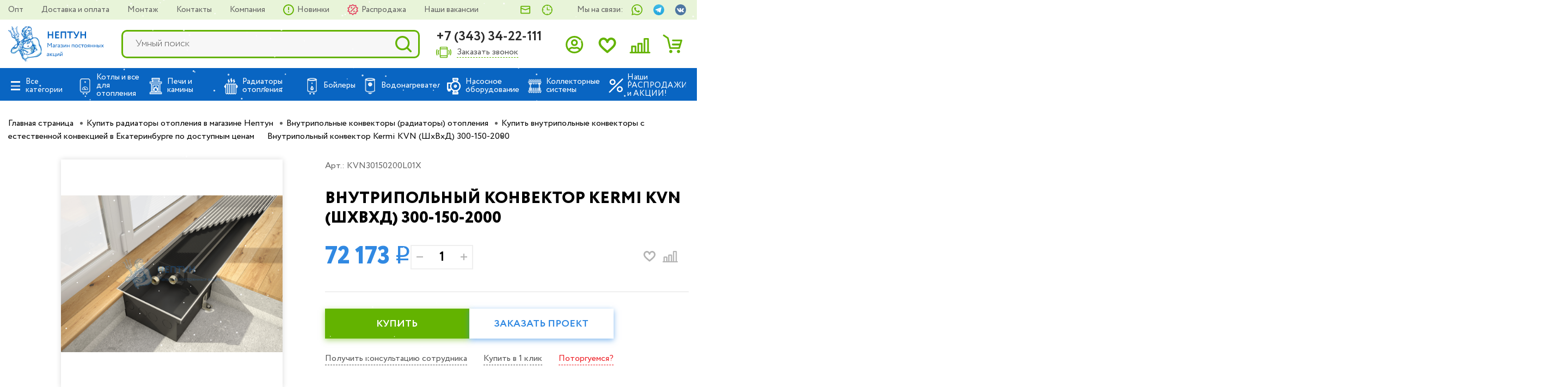

--- FILE ---
content_type: text/html; charset=UTF-8
request_url: https://neptun66.ru/catalog/radiatory_otopleniya/vnutripolnye_konvektory_radiatory_otopleniya/vnutripolnye_konvektory_s_estestvennoy_konvektsiey/vnutripolnyy_konvektor_kermi_kvn_shkhvkhd_300_150_2000/
body_size: 67741
content:
<!DOCTYPE html>
<html lang="ru">
<head>
    <script src="https://ajax.googleapis.com/ajax/libs/jquery/3.6.4/jquery.min.js"></script>
        <meta http-equiv="Content-Type" content="text/html; charset=UTF-8" />
    <meta name="robots" content="index, follow" />
    <meta name="keywords" content="Внутрипольные конвекторы радиатор, KERMI, ширина 300, высота 150, Боковое подключение, KVN 300, площадь 17,2, артикул KVN30150200L01X, конвектор, внутрпольный" />
    <meta name="description" content="★★★★★ Купить Внутрипольный конвектор Kermi KVN (ШхВхД) 300-150-2000 по выгодной цене 72172,84 руб. Бесплатная доставка по Екатеринбургу при заказе от 10000 рублей!  Получить консультацию: ☎ +7 (343) 34-22-111" />
    <link href="/bitrix/js/ui/design-tokens/dist/ui.design-tokens.min.css?176158916023463" type="text/css"  rel="stylesheet" />
<link href="/bitrix/js/ui/fonts/opensans/ui.font.opensans.min.css?16711676212320" type="text/css"  rel="stylesheet" />
<link href="/bitrix/js/main/popup/dist/main.popup.bundle.min.css?176158945128056" type="text/css"  rel="stylesheet" />
<link href="/bitrix/js/altasib.errorsend/css/window.css?1761592118910" type="text/css"  rel="stylesheet" />
<link href="/bitrix/cache/css/s1/main/page_86ef75c14ccbf7da1bfe36d815bc4454/page_86ef75c14ccbf7da1bfe36d815bc4454_v1.css?17682871024162" type="text/css"  rel="stylesheet" />
<link href="/bitrix/cache/css/s1/main/template_0c1fac9636ff738b7bb950a722339dd6/template_0c1fac9636ff738b7bb950a722339dd6_v1.css?1768291047311243" type="text/css"  data-template-style="true" rel="stylesheet" />
    <script>if(!window.BX)window.BX={};if(!window.BX.message)window.BX.message=function(mess){if(typeof mess==='object'){for(let i in mess) {BX.message[i]=mess[i];} return true;}};</script>
<script>(window.BX||top.BX).message({"pull_server_enabled":"N","pull_config_timestamp":0,"shared_worker_allowed":"Y","pull_guest_mode":"N","pull_guest_user_id":0,"pull_worker_mtime":1761588708});(window.BX||top.BX).message({"PULL_OLD_REVISION":"Для продолжения корректной работы с сайтом необходимо перезагрузить страницу."});</script>
<script>(window.BX||top.BX).message({"JS_CORE_LOADING":"Загрузка...","JS_CORE_NO_DATA":"- Нет данных -","JS_CORE_WINDOW_CLOSE":"Закрыть","JS_CORE_WINDOW_EXPAND":"Развернуть","JS_CORE_WINDOW_NARROW":"Свернуть в окно","JS_CORE_WINDOW_SAVE":"Сохранить","JS_CORE_WINDOW_CANCEL":"Отменить","JS_CORE_WINDOW_CONTINUE":"Продолжить","JS_CORE_H":"ч","JS_CORE_M":"м","JS_CORE_S":"с","JSADM_AI_HIDE_EXTRA":"Скрыть лишние","JSADM_AI_ALL_NOTIF":"Показать все","JSADM_AUTH_REQ":"Требуется авторизация!","JS_CORE_WINDOW_AUTH":"Войти","JS_CORE_IMAGE_FULL":"Полный размер"});</script>

<script src="/bitrix/js/main/core/core.min.js?1761589563229643"></script>

<script>BX.Runtime.registerExtension({"name":"main.core","namespace":"BX","loaded":true});</script>
<script>BX.setJSList(["\/bitrix\/js\/main\/core\/core_ajax.js","\/bitrix\/js\/main\/core\/core_promise.js","\/bitrix\/js\/main\/polyfill\/promise\/js\/promise.js","\/bitrix\/js\/main\/loadext\/loadext.js","\/bitrix\/js\/main\/loadext\/extension.js","\/bitrix\/js\/main\/polyfill\/promise\/js\/promise.js","\/bitrix\/js\/main\/polyfill\/find\/js\/find.js","\/bitrix\/js\/main\/polyfill\/includes\/js\/includes.js","\/bitrix\/js\/main\/polyfill\/matches\/js\/matches.js","\/bitrix\/js\/ui\/polyfill\/closest\/js\/closest.js","\/bitrix\/js\/main\/polyfill\/fill\/main.polyfill.fill.js","\/bitrix\/js\/main\/polyfill\/find\/js\/find.js","\/bitrix\/js\/main\/polyfill\/matches\/js\/matches.js","\/bitrix\/js\/main\/polyfill\/core\/dist\/polyfill.bundle.js","\/bitrix\/js\/main\/core\/core.js","\/bitrix\/js\/main\/polyfill\/intersectionobserver\/js\/intersectionobserver.js","\/bitrix\/js\/main\/lazyload\/dist\/lazyload.bundle.js","\/bitrix\/js\/main\/polyfill\/core\/dist\/polyfill.bundle.js","\/bitrix\/js\/main\/parambag\/dist\/parambag.bundle.js"]);
</script>
<script>BX.Runtime.registerExtension({"name":"jquery","namespace":"window","loaded":true});</script>
<script>BX.Runtime.registerExtension({"name":"ui.design-tokens","namespace":"window","loaded":true});</script>
<script>BX.Runtime.registerExtension({"name":"ui.fonts.opensans","namespace":"window","loaded":true});</script>
<script>BX.Runtime.registerExtension({"name":"main.popup","namespace":"BX.Main","loaded":true});</script>
<script>BX.Runtime.registerExtension({"name":"popup","namespace":"window","loaded":true});</script>
<script>(window.BX||top.BX).message({"LANGUAGE_ID":"ru","FORMAT_DATE":"DD.MM.YYYY","FORMAT_DATETIME":"DD.MM.YYYY HH:MI:SS","COOKIE_PREFIX":"BITRIX_SM","SERVER_TZ_OFFSET":"10800","UTF_MODE":"Y","SITE_ID":"s1","SITE_DIR":"\/","USER_ID":"","SERVER_TIME":1769027339,"USER_TZ_OFFSET":0,"USER_TZ_AUTO":"Y","bitrix_sessid":"79edd491d6c1a41f82f6efc3545190d6"});</script>


<script src="/bitrix/js/pull/protobuf/protobuf.min.js?165823272176433"></script>
<script src="/bitrix/js/pull/protobuf/model.min.js?165823272114190"></script>
<script src="/bitrix/js/main/core/core_promise.min.js?16582322432490"></script>
<script src="/bitrix/js/rest/client/rest.client.min.js?16582327789240"></script>
<script src="/bitrix/js/pull/client/pull.client.min.js?176158870849849"></script>
<script src="/bitrix/js/main/jquery/jquery-1.12.4.min.js?165823321697163"></script>
<script src="/bitrix/js/main/popup/dist/main.popup.bundle.min.js?176811598967480"></script>
<script>BX.setJSList(["\/local\/templates\/main\/components\/bitrix\/catalog\/catalog_new\/bitrix\/catalog.element\/element\/script.js","\/local\/templates\/main\/components\/bitrix\/catalog.section\/complect_list\/script.js","\/bitrix\/components\/bitrix\/search.title\/script.js","\/local\/templates\/main\/components\/bitrix\/catalog.section.list\/header_catalog_menu\/script.js"]);</script>
<script>BX.setCSSList(["\/local\/templates\/main\/components\/bitrix\/catalog\/catalog_new\/bitrix\/catalog.element\/element\/style.css","\/local\/templates\/main\/components\/bitrix\/catalog.section\/complect_list\/style.css","\/local\/templates\/main\/components\/bitrix\/search.title\/search_top\/style.css","\/local\/templates\/main\/components\/bitrix\/catalog.section.list\/header_catalog_menu\/style.css","\/local\/templates\/main\/components\/bitrix\/menu\/toptopmenusticky\/style.css","\/local\/templates\/main\/styles.css","\/local\/templates\/main\/template_styles.css","\/local\/templates\/main\/css\/swiper-bundle.min.css","\/local\/templates\/main\/css\/styles.css","\/local\/templates\/main\/css\/custom.css"]);</script>
<script>
					(function () {
						"use strict";

						var counter = function ()
						{
							var cookie = (function (name) {
								var parts = ("; " + document.cookie).split("; " + name + "=");
								if (parts.length == 2) {
									try {return JSON.parse(decodeURIComponent(parts.pop().split(";").shift()));}
									catch (e) {}
								}
							})("BITRIX_CONVERSION_CONTEXT_s1");

							if (cookie && cookie.EXPIRE >= BX.message("SERVER_TIME"))
								return;

							var request = new XMLHttpRequest();
							request.open("POST", "/bitrix/tools/conversion/ajax_counter.php", true);
							request.setRequestHeader("Content-type", "application/x-www-form-urlencoded");
							request.send(
								"SITE_ID="+encodeURIComponent("s1")+
								"&sessid="+encodeURIComponent(BX.bitrix_sessid())+
								"&HTTP_REFERER="+encodeURIComponent(document.referrer)
							);
						};

						if (window.frameRequestStart === true)
							BX.addCustomEvent("onFrameDataReceived", counter);
						else
							BX.ready(counter);
					})();
				</script>
<link rel="canonical" href="https://neptun66.ru/catalog/radiatory_otopleniya/vnutripolnye_konvektory_radiatory_otopleniya/vnutripolnye_konvektory_s_estestvennoy_konvektsiey/vnutripolnyy_konvektor_kermi_kvn_shkhvkhd_300_150_2000/" />
<script type="text/javascript">
            var ALXerrorSendMessages={
                'head':'Найденная Вами ошибка в тексте',
                'footer':'<b>Послать сообщение об ошибке автору?</b><br/><span style="font-size:10px;color:#7d7d7d">(ваш браузер останется на той же странице)</span>',
                'comment':'Комментарий для автора (необязательно)',
                'TitleForm':'Сообщение об ошибке',
                'ButtonSend':'Отправить',
                'LongText':'Вы выбрали слишком большой объем текста.',
                'LongText2':'Попробуйте ещё раз.',
                'cancel':'Отмена',
                'senderror':'Ошибка отправки сообщения!',
                'close':'Закрыть',
                'text_ok':'Ваше сообщение отправлено.',
                'text_ok2':'Спасибо за внимание!'
            }
            </script>
<script type='text/javascript' async src='/bitrix/js/altasib.errorsend/error.js'></script>



    <script  src="/bitrix/cache/js/s1/main/template_65c233027b3d0774384af97636737571/template_65c233027b3d0774384af97636737571_v1.js?176828710210377"></script>
<script  src="/bitrix/cache/js/s1/main/page_fb8b49bfe7be401d54c913d2a362aa9c/page_fb8b49bfe7be401d54c913d2a362aa9c_v1.js?17682871026323"></script>

    <title>Купить Внутрипольный конвектор Kermi KVN (ШхВхД) 300-150-2000 в Екатеринбурге с доставкой</title>
    <meta name="viewport" content="width=device-width">
    <meta http-equiv="X-UA-Compatible" content="IE=edge">
            
    <script src="https://www.google.com/recaptcha/api.js?hl=ru&onload=onloadCallback&render=explicit" async="async" defer="defer"></script>
    <script type="text/javascript">
        window.obPage = window.obPage || {};
        obPage.template_path = '/local/templates/main';
                var onloadCallback = function() {
            $('.g-recaptcha').each(function(index, el) {
                grecaptcha.render(el, {'sitekey' : '6LdV-3YUAAAAANNjF0YHjRWuY52coQ-G05V7GwI4'});
            });
        };
    </script>
	<!-- Google Tag Manager -->
	<script>(function(w,d,s,l,i){w[l]=w[l]||[];w[l].push({'gtm.start':
	new Date().getTime(),event:'gtm.js'});var f=d.getElementsByTagName(s)[0],
	j=d.createElement(s),dl=l!='dataLayer'?'&l='+l:'';j.async=true;j.src=
	'https://www.googletagmanager.com/gtm.js?id='+i+dl;f.parentNode.insertBefore(j,f);
	})(window,document,'script','dataLayer','GTM-P7CJRSM');</script>
	<!-- End Google Tag Manager -->
    <script src="//code.jivosite.com/widget/KEwE4ewA1o" async></script>
</head>
<body>
<!-- Google Tag Manager (noscript) -->
<noscript><iframe src="https://www.googletagmanager.com/ns.html?id=GTM-P7CJRSM"
height="0" width="0" style="display:none;visibility:hidden"></iframe></noscript>
<!-- End Google Tag Manager (noscript) -->

<!--<div class="header_text_custom">
Уважаемые покупатели!<br>
C 30 марта по 5 апреля филиалы магазинов "Нептун" будут закрыты для посещения!<br>
Обращаем ваше внимание, что в указанный период интернет-магазин и служба доставки будут работать в обычном режиме!<br>
По всем интересующим вопросам звоните по телефону +7 (343) 34-22-111
</div>
<style>
	.header_text_custom{background-color: #efefef;
   color: #0965c2;
   text-align: center;
   padding: 10px;
   font-size: 16px
	}
	@media (max-width: 760px) {
		.header_text_custom {}
		div#mainmainheader {position: unset;}
		.main-slider-section {margin: 0px;}
	}
</style>-->


    <div id="mainmainheader custom_head">
    <div class="headdesc">

        <header class="header-new2">
            <div class="top_green_cnt">
                <div class="container">
                    <div class="top_header_cnt">
                        
    <nav class="top_header_menu">
        
            <a href="/opt/" class="">
                                Опт            </a>

        
            <a href="/delivery/" class="">
                                Доставка и оплата            </a>

        
            <a href="/montage/" class="">
                                Монтаж            </a>

        
            <a href="/contacts/" class="">
                                Контакты            </a>

        
            <a href="/about/" class="">
                                Компания            </a>

        
            <a href="/new_offers/" class="item_new">
                                Новинки            </a>

        
            <a href="/catalog/rasprodazha/" class="item_promo">
                                Распродажа            </a>

        
            <a href="/vakansii.php" class="">
                                Наши вакансии            </a>

            </nav>
                        <div class="top_header_addref">
                            <div class="addref_cnt wright_dir_cnt">
                                <a href="#modal-recall3" class="wright_dir modal-open-btn"><div>Написать руководителю</div><span></span></a>
                            </div>
                            <div class="addref_cnt time_work_cnt">
                                <div class="time_work">
                                    Пн-Пт: с 9.00-20.00 Сб-Вс: с 10.00-18.00<br>                                </div>
                                <span></span>
                                <div class="header-regime-wrapp">
                                    <div class="header-regime-body">
                                        <ul>
    <li>Пн-Пт: с 9.00-20.00</li>
    <li>Сб-Вс: с 10.00-18.00</li>
</ul>                                    </div>
                                </div>
                            </div>
                            <div class="addref_cnt text_cnt">Мы на связи:</div>
                            <div class="addref_cnt wa_cnt">
                                <a href="https://wa.me/73433422111"><div class="wa"></div>
    <span></span>
</a>                            </div>
                            <div class="addref_cnt tg_cnt">
                                <a href="https://t.me/Neptun_66_bot"><div></div>
                                    <span></span>
                                </a>
                            </div>
                            <div class="addref_cnt vk_cnt">
                                <a href="https://vk.com/neptunural66"><div></div>
                                    <span></span>
                                </a>
                            </div>
                        </div>
                    </div>
                </div>
            </div>
            <div class="main_header_cnt">
                <div class="container">
                    <div class="mobile_btn_cnt">
                        <div class="burger_btn_cnt header-menu-open">
                            <div class="burger_btn">
                            <span class="burger-menu-piece"></span>
                            <span class="burger-menu-piece"></span>
                            <span class="burger-menu-piece"></span>
                        </div>
                        </div>
                        <div class="mobile_search_btn"></div>
                    </div>
                    <div class="logo_cnt">
                        <a href="/">
                            <img src="/local/templates/main/img/logo1.png" alt="">                        </a>
                    </div>
                    <div class="logo_cnt short_logo">
                        <a href="/">
                            <img src="/local/templates/main/img/logo_short.png" alt="">                        </a>
                    </div>
                    <div class="logo_cnt mobile_logo">
                        <a href="/">
                            <img src="/local/templates/main/img/logo_m.png" alt="">                        </a>
                    </div>
                    <div class="header_cat_btn header-menu-open">
                        <span>Каталог</span>
                    </div>
                    <div class="header-search">
                            <div id="title-search" class="header-search-col header-search-col-main flex-row-item">
    <form action="/search/index.php" method="get" onsubmit="ym(32550045,'reachGoal','getSearch'); return true;" class="header-search-form">
        <input id="title-search-input1" type="text" name="q" value="" autocomplete="off" class="header-search-form-input" placeholder="Умный поиск">
        <button type="submit" class="header-search-form-submit">
            <img class="imgsearch" src="/local/templates/main/img/menu/search.png"/>
        </button>
    </form>
    </div>
	<!--div id="title-search">
	<form action="/search/index.php">
		<input id="title-search-input1" type="text" name="q" value="" size="40" maxlength="50" autocomplete="off" />&nbsp;<input name="s" type="submit" value="Поиск" />
	</form>
	</div-->
<script>
	BX.ready(function(){
		new JCTitleSearch({
			'AJAX_PAGE' : '/catalog/radiatory_otopleniya/vnutripolnye_konvektory_radiatory_otopleniya/vnutripolnye_konvektory_s_estestvennoy_konvektsiey/vnutripolnyy_konvektor_kermi_kvn_shkhvkhd_300_150_2000/',
			'CONTAINER_ID': 'title-search',
			'INPUT_ID': 'title-search-input1',
			'MIN_QUERY_LEN': 2
		});
	});
</script>
                    </div>
                    <div class="phone_cnt">
                        <div class="phone_call"><a href="tel:+73433422111">+7 (343) 34-22-111</a></div>
                        <a href="#modal-recall2" class="call_back modal-open-btn">Заказать звонок</a>
                    </div>
                    <div class="header_icons_cnt">
                                                    <a href="#modal-enter" class="header_icon  modal-open-btn js-aj-login">
                                <div class="icon_enter"><img src="/upload/enter_new.svg" alt=""></div>
                                <div class="header_icon_title">Вход</div>
                            </a>
                        
                        <a href="/favorite/" class="header_icon">
                            <div class="icon_fav"><img src="/upload/fav_new.svg" alt="">
                                <span class="icon_count js_header_favorite_count"
                                      style="display: none;">
        0    </span>
                            </div>
                            <div class="header_icon_title">Избранное</div>
                        </a>

                        <a href="/compare/" class="header_icon">
                            <div class="icon_cmp"><img src="/upload/cmp_new.svg" alt="">
                                                                <span class="icon_count js_header_compare_count"
                                      style="display: none;">
                                    0                                </span>
                            </div>
                            <div class="header_icon_title">Сравнение</div>
                        </a>

                        <a href="/personal/cart/" class="header_icon">
                            <div class="icon_cart">
                                                                <img src="/upload/cart_new.svg" alt="">
                                <span class="icon_count js_header_basket_count"
                                      style="display: none;">
                                    0                                </span>
                            </div>
                            <div class="header_icon_title">Корзина</div>
                        </a>
                    </div>
                </div>
                <div class="mobile_search_cnt">
                    <div class="header_cat_btn header-menu-open">
                        <span>Каталог</span>
                    </div>
                    <div class="header-search">
                            <div id="title-search" class="header-search-col header-search-col-main flex-row-item">
    <form action="/search/index.php" method="get" onsubmit="ym(32550045,'reachGoal','getSearch'); return true;" class="header-search-form">
        <input id="title-search-input1" type="text" name="q" value="" autocomplete="off" class="header-search-form-input" placeholder="Умный поиск">
        <button type="submit" class="header-search-form-submit">
            <img class="imgsearch" src="/local/templates/main/img/menu/search.png"/>
        </button>
    </form>
    </div>
	<!--div id="title-search">
	<form action="/search/index.php">
		<input id="title-search-input1" type="text" name="q" value="" size="40" maxlength="50" autocomplete="off" />&nbsp;<input name="s" type="submit" value="Поиск" />
	</form>
	</div-->
<script>
	BX.ready(function(){
		new JCTitleSearch({
			'AJAX_PAGE' : '/catalog/radiatory_otopleniya/vnutripolnye_konvektory_radiatory_otopleniya/vnutripolnye_konvektory_s_estestvennoy_konvektsiey/vnutripolnyy_konvektor_kermi_kvn_shkhvkhd_300_150_2000/',
			'CONTAINER_ID': 'title-search',
			'INPUT_ID': 'title-search-input1',
			'MIN_QUERY_LEN': 2
		});
	});
</script>
                    </div>
                </div>
            </div>
            <!--<div class="mobile_search_cnt">
                <div class="header_cat_btn header-menu-open">
                    <span>Каталог</span>
                </div>
                <div class="header-search">
                                    </div>
            </div>-->
        </header>


        
        <nav class="nav-top hide_nav-top">
                            <div class="container">
    <div class="nav-top-row flex-row">
        <div class="nav-top-col nav-top-col-menu flex-row-item">
            <div class="header-menu-wrapp">
                <a href="#" class="header-menu-close"></a>
                <div class="header-menu-body" id="header-menu-body">
                    <div class="header-tel-mobile">
                        <a href="tel:+73433422111" oncopy="ym(32550045,'reachGoal','selectNumber'); return true;"
                           onclick="ym(32550045,'reachGoal','clickNumber'); return true;" class="header-tel-link">+7
                            (343) 34-22-111</a><br>
                    </div>

                    
<ul class="header-menu">
            <li class="header-submenu-link">
            <a href="/catalog/kotly_i_vse_dlya_otopleniya/">
                            <span class="menuiconimg">
                                <img src="/upload/uf/e3c/2_02.png" alt="">
                            </span>
                <span class="menuname">
                                Котлы и все для отопления                            </span>
            </a>
            <div class="header-menu-submenu-wrapp">
                <div class="header-submenu-title">
                    Котлы и все для отопления                </div>
                <ul class="header-submenu new-submenu">
                                            <li>
                            <a href="/catalog/kotly_i_vse_dlya_otopleniya/nastennye_gazovye_i_kondensatsionnye_kotly/">
                                Настенные газовые и конденсационные котлы                            </a>
                        </li>
                                            <li>
                            <a href="/catalog/kotly_i_vse_dlya_otopleniya/napolnye_gazovye_kotly/">
                                Напольные газовые котлы                            </a>
                        </li>
                                            <li>
                            <a href="/catalog/kotly_i_vse_dlya_otopleniya/tverdotoplivnye_kotly/">
                                Твердотопливные котлы                            </a>
                        </li>
                                            <li>
                            <a href="/catalog/kotly_i_vse_dlya_otopleniya/pelletnye_kotly/">
                                Пеллетные котлы                            </a>
                        </li>
                                            <li>
                            <a href="/catalog/kotly_i_vse_dlya_otopleniya/elektricheskie_kotly/">
                                Электрические котлы                            </a>
                        </li>
                                            <li>
                            <a href="/catalog/kotly_i_vse_dlya_otopleniya/dizelnye_kotly/">
                                Дизельные котлы                            </a>
                        </li>
                                            <li>
                            <a href="/catalog/kotly_i_vse_dlya_otopleniya/kotly_naruzhnogo_razmeshcheniya/">
                                Котлы наружного размещения                            </a>
                        </li>
                                            <li>
                            <a href="/catalog/kotly_i_vse_dlya_otopleniya/komplektuyushchie_k_kotlam/">
                                Комплектующие к котлам                            </a>
                        </li>
                                            <li>
                            <a href="/catalog/kotly_i_vse_dlya_otopleniya/stabilizatory_napryazheniya_i_bloki_zashchity/">
                                Стабилизаторы напряжения и блоки защиты                            </a>
                        </li>
                                            <li>
                            <a href="/catalog/kotly_i_vse_dlya_otopleniya/skhemy_obvyazki_kotlov/">
                                Схемы обвязки котлов                            </a>
                        </li>
                                            <li>
                            <a href="/catalog/kotly_i_vse_dlya_otopleniya/gruppy_bystrogo_montazha/">
                                Группы быстрого монтажа                            </a>
                        </li>
                                            <li>
                            <a href="/catalog/kotly_i_vse_dlya_otopleniya/pribory_upravleniya/">
                                Приборы управления                            </a>
                        </li>
                                    </ul>
            </div>
        </li>
            <li class="header-submenu-link">
            <a href="/catalog/pechi_i_kaminy/">
                            <span class="menuiconimg">
                                <img src="/upload/uf/5e4/j5bni7qk5ruejsaeyyhhyxqi3r35qqie/Bez-imeni_3-seryy-kamin.png" alt="">
                            </span>
                <span class="menuname">
                                Печи и камины                            </span>
            </a>
            <div class="header-menu-submenu-wrapp">
                <div class="header-submenu-title">
                    Печи и камины                </div>
                <ul class="header-submenu new-submenu">
                                            <li>
                            <a href="/catalog/pechi_i_kaminy/pechi_dlya_bani_i_sauny/">
                                Печи для бани и сауны                            </a>
                        </li>
                                            <li>
                            <a href="/catalog/pechi_i_kaminy/otopitelnye_pechi_i_kaminy/">
                                Отопительные печи и камины                            </a>
                        </li>
                                    </ul>
            </div>
        </li>
            <li class="header-submenu-link">
            <a href="/catalog/radiatory_otopleniya/">
                            <span class="menuiconimg">
                                <img src="/upload/uf/ede/Ikonki11111111_02.png" alt="">
                            </span>
                <span class="menuname">
                                Радиаторы отопления                            </span>
            </a>
            <div class="header-menu-submenu-wrapp">
                <div class="header-submenu-title">
                    Радиаторы отопления                </div>
                <ul class="header-submenu new-submenu">
                                            <li>
                            <a href="/catalog/radiatory_otopleniya/alyuminievye_radiatory_otopleniya/">
                                Алюминиевые радиаторы отопления                            </a>
                        </li>
                                            <li>
                            <a href="/catalog/radiatory_otopleniya/bimetallicheskie_radiatory_otopleniya/">
                                Биметаллические радиаторы отопления                            </a>
                        </li>
                                            <li>
                            <a href="/catalog/radiatory_otopleniya/stalnye_radiatory_otopleniya/">
                                Стальные радиаторы отопления                            </a>
                        </li>
                                            <li>
                            <a href="/catalog/radiatory_otopleniya/chugunnye_radiatory_otopleniya/">
                                Чугунные радиаторы отопления                            </a>
                        </li>
                                            <li>
                            <a href="/catalog/radiatory_otopleniya/chugunnye-dizayn-radiatory/">
                                Чугунные дизайн-радиаторы                            </a>
                        </li>
                                            <li>
                            <a href="/catalog/radiatory_otopleniya/trubchatye_radiatory/">
                                Трубчатые радиаторы                            </a>
                        </li>
                                            <li>
                            <a href="/catalog/radiatory_otopleniya/vnutripolnye_konvektory_radiatory_otopleniya/">
                                Внутрипольные конвекторы (радиаторы) отопления                            </a>
                        </li>
                                            <li>
                            <a href="/catalog/radiatory_otopleniya/komplektuyushchie_dlya_radiatorov/">
                                Комплектующие для радиаторов                            </a>
                        </li>
                                            <li>
                            <a href="/catalog/radiatory_otopleniya/termoreguliruyushchaya_i_zapornaya_armatura/">
                                Терморегулирующая и запорная арматура                            </a>
                        </li>
                                            <li>
                            <a href="/catalog/radiatory_otopleniya/skhemy_obvyazki_radiatorov/">
                                Схемы обвязки радиаторов                            </a>
                        </li>
                                    </ul>
            </div>
        </li>
            <li class="header-submenu-link">
            <a href="/catalog/boylery/">
                            <span class="menuiconimg">
                                <img src="/upload/uf/b4c/3_02.png" alt="">
                            </span>
                <span class="menuname">
                                Бойлеры                            </span>
            </a>
            <div class="header-menu-submenu-wrapp">
                <div class="header-submenu-title">
                    Бойлеры                </div>
                <ul class="header-submenu new-submenu">
                                            <li>
                            <a href="/catalog/boylery/inbox/">
                                Inbox                            </a>
                        </li>
                                            <li>
                            <a href="/catalog/boylery/allwater/">
                                ALLWATER                            </a>
                        </li>
                                            <li>
                            <a href="/catalog/boylery/boylery_drazice/">
                                Drazice                            </a>
                        </li>
                                            <li>
                            <a href="/catalog/boylery/strattos/">
                                Strattos                            </a>
                        </li>
                                            <li>
                            <a href="/catalog/boylery/delv/">
                                Delv                            </a>
                        </li>
                                            <li>
                            <a href="/catalog/boylery/boylery_bugatti/">
                                Federica Bugatti                            </a>
                        </li>
                                            <li>
                            <a href="/catalog/boylery/boylery_acv/">
                                ACV                            </a>
                        </li>
                                            <li>
                            <a href="/catalog/boylery/boylery_hajdu/">
                                Hajdu                            </a>
                        </li>
                                            <li>
                            <a href="/catalog/boylery/boylery_protherm/">
                                Protherm                            </a>
                        </li>
                                            <li>
                            <a href="/catalog/boylery/boylery_baxi/">
                                Baxi                            </a>
                        </li>
                                            <li>
                            <a href="/catalog/boylery/eterna/">
                                Eterna                            </a>
                        </li>
                                            <li>
                            <a href="/catalog/boylery/atlantic/">
                                Atlantic                            </a>
                        </li>
                                            <li>
                            <a href="/catalog/boylery/boylery_galmet/">
                                Galmet                            </a>
                        </li>
                                            <li>
                            <a href="/catalog/boylery/boylery_metalac/">
                                Metalac                            </a>
                        </li>
                                            <li>
                            <a href="/catalog/boylery/royal_thermo/">
                                Royal Thermo                            </a>
                        </li>
                                            <li>
                            <a href="/catalog/boylery/bosch/">
                                Bosch                            </a>
                        </li>
                                            <li>
                            <a href="/catalog/boylery/evan/">
                                Эван                            </a>
                        </li>
                                            <li>
                            <a href="/catalog/boylery/rommer/">
                                Rommer                            </a>
                        </li>
                                            <li>
                            <a href="/catalog/boylery/termica/">
                                Termica                            </a>
                        </li>
                                            <li>
                            <a href="/catalog/boylery/boylery_hugard_hug/">
                                Hugard Hug                            </a>
                        </li>
                                            <li>
                            <a href="/catalog/boylery/nibe/">
                                Nibe                            </a>
                        </li>
                                            <li>
                            <a href="/catalog/boylery/boyler_stout/">
                                Stout                            </a>
                        </li>
                                            <li>
                            <a href="/catalog/boylery/boylery_thermex/">
                                Thermex                            </a>
                        </li>
                                            <li>
                            <a href="/catalog/boylery/bufernye_emkosti/">
                                Буферные емкости                            </a>
                        </li>
                                            <li>
                            <a href="/catalog/boylery/skhema_obvyazki_boylerov/">
                                Схема обвязки бойлеров                            </a>
                        </li>
                                            <li>
                            <a href="/catalog/boylery/teny/">
                                ТЭНы                            </a>
                        </li>
                                    </ul>
            </div>
        </li>
            <li class="header-submenu-link">
            <a href="/catalog/vodonagrevateli/">
                            <span class="menuiconimg">
                                <img src="/upload/uf/edd/44_02.png" alt="">
                            </span>
                <span class="menuname">
                                Водонагреватели                            </span>
            </a>
            <div class="header-menu-submenu-wrapp">
                <div class="header-submenu-title">
                    Водонагреватели                </div>
                <ul class="header-submenu new-submenu">
                                            <li>
                            <a href="/catalog/vodonagrevateli/vodonagrevateli_allwater/">
                                Водонагреватели ALLWATER                            </a>
                        </li>
                                            <li>
                            <a href="/catalog/vodonagrevateli/vodonagrevateli_thermex/">
                                Водонагреватели Thermex                            </a>
                        </li>
                                            <li>
                            <a href="/catalog/vodonagrevateli/vodonagrevateli_ariston/">
                                Водонагреватели Ariston                            </a>
                        </li>
                                            <li>
                            <a href="/catalog/vodonagrevateli/vodonagrevateli_metalac/">
                                Водонагреватели Metalac                            </a>
                        </li>
                                            <li>
                            <a href="/catalog/vodonagrevateli/vodonagrevateli_atlantic/">
                                Водонагреватели Atlantic                            </a>
                        </li>
                                            <li>
                            <a href="/catalog/vodonagrevateli/vodonagrevateli_electrolux/">
                                Водонагреватели Electrolux                            </a>
                        </li>
                                            <li>
                            <a href="/catalog/vodonagrevateli/vodonagrevateli_ballu/">
                                Водонагреватели Ballu                            </a>
                        </li>
                                            <li>
                            <a href="/catalog/vodonagrevateli/vodonagrevateli_eterna/">
                                Водонагреватели Eterna                            </a>
                        </li>
                                            <li>
                            <a href="/catalog/vodonagrevateli/vodonagrevateli_ramax/">
                                Водонагреватели Ramax                            </a>
                        </li>
                                            <li>
                            <a href="/catalog/vodonagrevateli/vodonagrevateli_gorenje/">
                                Водонагреватели Gorenje                            </a>
                        </li>
                                            <li>
                            <a href="/catalog/vodonagrevateli/vodonagrevateli_haier/">
                                Водонагреватели Haier                            </a>
                        </li>
                                            <li>
                            <a href="/catalog/vodonagrevateli/vodonagrevateli_hec/">
                                Водонагреватели HEC                            </a>
                        </li>
                                            <li>
                            <a href="/catalog/vodonagrevateli/vodonagrevateli_royal_clima/">
                                Водонагреватели Royal Clima                            </a>
                        </li>
                                            <li>
                            <a href="/catalog/vodonagrevateli/vodonagrevateli_tesy/">
                                Водонагреватели Tesy                            </a>
                        </li>
                                            <li>
                            <a href="/catalog/vodonagrevateli/gazovye_kolonki_gazovye_protochnye_vodonagrevateli/">
                                Газовые колонки (газовые проточные водонагреватели)                            </a>
                        </li>
                                            <li>
                            <a href="/catalog/vodonagrevateli/vodonagrevateli_unipump/">
                                Водонагреватели Unipump                            </a>
                        </li>
                                            <li>
                            <a href="/catalog/vodonagrevateli/vodonagrevateli_zanussi/">
                                Водонагреватели Zanussi                            </a>
                        </li>
                                    </ul>
            </div>
        </li>
            <li class="header-submenu-link">
            <a href="/catalog/nasosnoe_oborudovanie0/">
                            <span class="menuiconimg">
                                <img src="/upload/uf/c2d/Nasosy.png" alt="">
                            </span>
                <span class="menuname">
                                Насосное оборудование                            </span>
            </a>
            <div class="header-menu-submenu-wrapp">
                <div class="header-submenu-title">
                    Насосное оборудование                </div>
                <ul class="header-submenu new-submenu">
                                            <li>
                            <a href="/catalog/nasosnoe_oborudovanie0/tsirkulyatsionnye_nasosy/">
                                Циркуляционные насосы                            </a>
                        </li>
                                            <li>
                            <a href="/catalog/nasosnoe_oborudovanie0/skvazhinnye_nasosy/">
                                Скважинные насосы                            </a>
                        </li>
                                            <li>
                            <a href="/catalog/nasosnoe_oborudovanie0/drenazhnye_nasosy/">
                                Дренажные насосы                            </a>
                        </li>
                                            <li>
                            <a href="/catalog/nasosnoe_oborudovanie0/kompaktnye_kanalizatsionnye_stantsii/">
                                Компактные канализационные станции                            </a>
                        </li>
                                            <li>
                            <a href="/catalog/nasosnoe_oborudovanie0/fekalnye_nasosy/">
                                Фекальные насосы                            </a>
                        </li>
                                            <li>
                            <a href="/catalog/nasosnoe_oborudovanie0/nasosnye_stantsii/">
                                Насосные станции                            </a>
                        </li>
                                            <li>
                            <a href="/catalog/nasosnoe_oborudovanie0/poverkhnostnye_nasosy/">
                                Поверхностные насосы                            </a>
                        </li>
                                            <li>
                            <a href="/catalog/nasosnoe_oborudovanie0/nasosy_dlya_basseynov/">
                                Насосы для бассейнов                            </a>
                        </li>
                                            <li>
                            <a href="/catalog/nasosnoe_oborudovanie0/shlamovye_nasosy/">
                                Шламовые насосы                            </a>
                        </li>
                                            <li>
                            <a href="/catalog/nasosnoe_oborudovanie0/skhema_vodosnabzheniya_chastnogo_doma_/">
                                Схема водоснабжения частного дома                            </a>
                        </li>
                                    </ul>
            </div>
        </li>
            <li class="header-submenu-link">
            <a href="/catalog/kollektornye_sistemy/">
                            <span class="menuiconimg">
                                <img src="/upload/uf/0b5/5_02.png" alt="">
                            </span>
                <span class="menuname">
                                Коллекторные системы                            </span>
            </a>
            <div class="header-menu-submenu-wrapp">
                <div class="header-submenu-title">
                    Коллекторные системы                </div>
                <ul class="header-submenu new-submenu">
                                            <li>
                            <a href="/catalog/kollektornye_sistemy/kollektornye_gruppy_dlya_teplykh_polov/">
                                Коллекторные группы для теплых полов                            </a>
                        </li>
                                            <li>
                            <a href="/catalog/kollektornye_sistemy/kollektornye_gruppy_dlya_radiatorov/">
                                Коллекторные группы для радиаторов                            </a>
                        </li>
                                            <li>
                            <a href="/catalog/kollektornye_sistemy/uzly_dlya_teplykh_polov/">
                                Узлы для теплых полов                            </a>
                        </li>
                                            <li>
                            <a href="/catalog/kollektornye_sistemy/kollektory_dlya_otopleniya_i_vodosnabzheniya/">
                                Коллекторы для отопления и водоснабжения                            </a>
                        </li>
                                            <li>
                            <a href="/catalog/kollektornye_sistemy/shkafy_raspredelitelnye/">
                                Шкафы распределительные                            </a>
                        </li>
                                            <li>
                            <a href="/catalog/kollektornye_sistemy/komplektuyushchie_dlya_kollektornykh_sistem/">
                                Комплектующие для коллекторных систем                            </a>
                        </li>
                                            <li>
                            <a href="/catalog/kollektornye_sistemy/trekhkhodovye_i_termosmesitelnye_klapany/">
                                Трехходовые и термосмесительные клапаны                            </a>
                        </li>
                                    </ul>
            </div>
        </li>
            <li class="header-submenu-link">
            <a href="/catalog/rasprodazha/">
                            <span class="menuiconimg">
                                <img src="/upload/uf/c48/djhc0loog3jcvwrgknnc0bob9xjd99en/Rasprodazha-3009.png" alt="">
                            </span>
                <span class="menuname">
                                Наши РАСПРОДАЖИ и АКЦИИ!                            </span>
            </a>
            <div class="header-menu-submenu-wrapp">
                <div class="header-submenu-title">
                    Наши РАСПРОДАЖИ и АКЦИИ!                </div>
                <ul class="header-submenu new-submenu">
                                            <li>
                            <a href="/catalog/rasprodazha/kotly_po_aktsii/">
                                Котлы по акции                            </a>
                        </li>
                                            <li>
                            <a href="/catalog/rasprodazha/nasosy_po_aktsii/">
                                Насосы по акции                            </a>
                        </li>
                                            <li>
                            <a href="/catalog/rasprodazha/radiatory_po_aktsii/">
                                Радиаторы по акции                            </a>
                        </li>
                                            <li>
                            <a href="/catalog/rasprodazha/santekhnika_po_aktsii/">
                                Сантехника по акции                            </a>
                        </li>
                                            <li>
                            <a href="/catalog/rasprodazha/komplektuyushchie_po_aktsii/">
                                Комплектующие по акции                            </a>
                        </li>
                                    </ul>
            </div>
        </li>
    
    <li class="header-submenu-link moremore">
        <a href="#">
            <span class="gamburger"></span>
            <span class="header-menu-more">
                            Все категории
                        </span>
        </a>
        <div class="header-menu-submenu-wrapp">
            <div class="header-submenu-title">Все категории</div>
            <div class="new-submenu_cnt">
                <ul class="header-submenu new-submenu lvl-1">
                                            <li class="js_header_menu_item js_hm_open_pic "
                            data-img="/upload/uf/d33/hnjp5nh2c2h76cxgt7xx6jxytgog5rfe/kotly.png"
                            data-link="/catalog/kotly_i_vse_dlya_otopleniya/"
                            data-section-id="19">
                            <a href="/catalog/kotly_i_vse_dlya_otopleniya/">
                                <span class="menuiconimg">
                                    <img src="/upload/uf/e3c/2_02.png" alt="">
                                </span>
                                <span class="menuname">
                                    Котлы и все для отопления                                </span>
                            </a>
                        </li>
                                            <li class="js_header_menu_item js_hm_open_pic "
                            data-img=""
                            data-link="https://neptun66.ru/catalog/pechi_i_kaminy/filter/model-is-%D1%8D%D0%BB%D1%8C%D0%BC%D0%B0/apply/"
                            data-section-id="1052">
                            <a href="/catalog/pechi_i_kaminy/">
                                <span class="menuiconimg">
                                    <img src="/upload/uf/5e4/j5bni7qk5ruejsaeyyhhyxqi3r35qqie/Bez-imeni_3-seryy-kamin.png" alt="">
                                </span>
                                <span class="menuname">
                                    Печи и камины                                </span>
                            </a>
                        </li>
                                            <li class="js_header_menu_item js_hm_open_pic "
                            data-img="/upload/uf/d7d/7km788k8splptxkmusmlqr1cduvgjosv/radiatory-3.jpg"
                            data-link="/catalog/radiatory_otopleniya/"
                            data-section-id="18">
                            <a href="/catalog/radiatory_otopleniya/">
                                <span class="menuiconimg">
                                    <img src="/upload/uf/ede/Ikonki11111111_02.png" alt="">
                                </span>
                                <span class="menuname">
                                    Радиаторы отопления                                </span>
                            </a>
                        </li>
                                            <li class="js_header_menu_item js_hm_open_pic "
                            data-img="/upload/uf/e04/ql7qgxriyarwumlqbh3fklcbs8i9veqh/inboxkvadrat.jpg"
                            data-link="https://neptun66.ru/catalog/boylery/inbox/"
                            data-section-id="20">
                            <a href="/catalog/boylery/">
                                <span class="menuiconimg">
                                    <img src="/upload/uf/b4c/3_02.png" alt="">
                                </span>
                                <span class="menuname">
                                    Бойлеры                                </span>
                            </a>
                        </li>
                                            <li class="js_header_menu_item js_hm_open_pic "
                            data-img="/upload/uf/c2d/m3077z10m27x7xhzvitmu0wuk4vjjvs9/vodonagrevatel.jpg"
                            data-link="/catalog/vodonagrevateli/"
                            data-section-id="27">
                            <a href="/catalog/vodonagrevateli/">
                                <span class="menuiconimg">
                                    <img src="/upload/uf/edd/44_02.png" alt="">
                                </span>
                                <span class="menuname">
                                    Водонагреватели                                </span>
                            </a>
                        </li>
                                            <li class="js_header_menu_item js_hm_open_pic "
                            data-img="/upload/uf/e6a/ax4c8laql1qy7dn2xon2fkjweiuk8vkk/nasosy.png"
                            data-link="/catalog/nasosnoe_oborudovanie0/"
                            data-section-id="28">
                            <a href="/catalog/nasosnoe_oborudovanie0/">
                                <span class="menuiconimg">
                                    <img src="/upload/uf/c2d/Nasosy.png" alt="">
                                </span>
                                <span class="menuname">
                                    Насосное оборудование                                </span>
                            </a>
                        </li>
                                            <li class="js_header_menu_item js_hm_open_pic "
                            data-img="/upload/uf/ea4/4nlk0kimbfs5b6fptm9sstm160636zja/kollgruppa2.jpg"
                            data-link="/catalog/kollektornye_sistemy/"
                            data-section-id="29">
                            <a href="/catalog/kollektornye_sistemy/">
                                <span class="menuiconimg">
                                    <img src="/upload/uf/0b5/5_02.png" alt="">
                                </span>
                                <span class="menuname">
                                    Коллекторные системы                                </span>
                            </a>
                        </li>
                                            <li class="js_header_menu_item js_hm_open_pic "
                            data-img="/upload/uf/ce2/vbew2qmftfzrm7sz7s0tx5ekwyy0s7xt/teplyy-pol.jpg"
                            data-link="/catalog/truby_dlya_teplogo_pola/"
                            data-section-id="30">
                            <a href="/catalog/truby_dlya_teplogo_pola/">
                                <span class="menuiconimg">
                                    <img src="/upload/uf/91e/6_02.png" alt="">
                                </span>
                                <span class="menuname">
                                    Теплый пол и труба для него                                </span>
                            </a>
                        </li>
                                            <li class="js_header_menu_item js_hm_open_pic "
                            data-img="/upload/uf/5d4/te2kdt710b52x4988q6qtn31lw88phmc/rasprodazha.jpg"
                            data-link="/catalog/rasprodazha/"
                            data-section-id="17">
                            <a href="/catalog/rasprodazha/">
                                <span class="menuiconimg">
                                    <img src="/upload/uf/c48/djhc0loog3jcvwrgknnc0bob9xjd99en/Rasprodazha-3009.png" alt="">
                                </span>
                                <span class="menuname">
                                    Наши РАСПРОДАЖИ и АКЦИИ!                                </span>
                            </a>
                        </li>
                                            <li class="js_header_menu_item js_hm_open_pic "
                            data-img="/upload/uf/a37/sz8wv1plknk1vwsf29xp4gp10x52m2eu/Dzhileks-13092022.jpg"
                            data-link="https://neptun66.ru/catalog/dzhileks/"
                            data-section-id="737">
                            <a href="/catalog/dzhileks/">
                                <span class="menuiconimg">
                                    <img src="/upload/uf/d78/nir0buhgyqd3ood26zvg2795mo1kggxt/Dzhileks1309.png" alt="">
                                </span>
                                <span class="menuname">
                                    Джилекс                                </span>
                            </a>
                        </li>
                                            <li class="js_header_menu_item js_hm_open_pic "
                            data-img="/upload/uf/d8d/4arpi8f8dj7rheuxfhr7drbyfpacuroq/mpo.png"
                            data-link="/catalog/metalloplastikovye_truby/"
                            data-section-id="32">
                            <a href="/catalog/metalloplastikovye_truby/">
                                <span class="menuiconimg">
                                    <img src="/upload/uf/b30/Sloy-29.png" alt="">
                                </span>
                                <span class="menuname">
                                    Металлопластиковые трубы                                </span>
                            </a>
                        </li>
                                            <li class="js_header_menu_item js_hm_open_pic "
                            data-img="/upload/uf/592/uldxfg9g9ztl0i26dfxs3lqruh0hu6q6/pp3.jpg"
                            data-link="/catalog/polipropilen/"
                            data-section-id="31">
                            <a href="/catalog/polipropilen/">
                                <span class="menuiconimg">
                                    <img src="/upload/uf/cca/Sloy-28.png" alt="">
                                </span>
                                <span class="menuname">
                                    Полипропиленовые трубы и фитинги                                </span>
                            </a>
                        </li>
                                            <li class="js_header_menu_item js_hm_open_pic "
                            data-img="/upload/uf/007/byue3kmn5i89fzujvzelni2ml55opb4g/med.png"
                            data-link="/catalog/mednye_truby_i_fitingi/"
                            data-section-id="33">
                            <a href="/catalog/mednye_truby_i_fitingi/">
                                <span class="menuiconimg">
                                    <img src="/upload/uf/148/Sloy-30.png" alt="">
                                </span>
                                <span class="menuname">
                                    Медные трубы и фитинги                                </span>
                            </a>
                        </li>
                                            <li class="js_header_menu_item js_hm_open_pic "
                            data-img="/upload/uf/bec/ltrhed5prvsqxfjru4shgdmmjwpdb6rb/nerzhaveyka.png"
                            data-link="/catalog/truby_i_fitingi_iz_nerzhaveyushchey_stali/"
                            data-section-id="416">
                            <a href="/catalog/truby_i_fitingi_iz_nerzhaveyushchey_stali/">
                                <span class="menuiconimg">
                                    <img src="/upload/uf/a0a/Truby-i-fitingi-s-nerzhi.jpg" alt="">
                                </span>
                                <span class="menuname">
                                    Трубы и фитинги из нержавеющей стали                                </span>
                            </a>
                        </li>
                                            <li class="js_header_menu_item js_hm_open_pic "
                            data-img="/upload/uf/629/x40tboo8jt7vgn1allgktr9jp3mt1672/sshityy.jpg"
                            data-link="/catalog/truby_iz_sshitogo_polietilena_i_aksialnye_fitingi/"
                            data-section-id="552">
                            <a href="/catalog/truby_iz_sshitogo_polietilena_i_aksialnye_fitingi/">
                                <span class="menuiconimg">
                                    <img src="/upload/uf/6d1/Aksialnye-fitingi.png" alt="">
                                </span>
                                <span class="menuname">
                                    Трубы из сшитого полиэтилена и аксиальные фитинги                                </span>
                            </a>
                        </li>
                                            <li class="js_header_menu_item js_hm_open_pic "
                            data-img="/upload/uf/151/qh6j0h0lykoyna86vebpua59fspf9myk/pnd.jpg"
                            data-link="/catalog/pnd_truba/"
                            data-section-id="96">
                            <a href="/catalog/pnd_truba/">
                                <span class="menuiconimg">
                                    <img src="/upload/uf/d15/Sloy-18.png" alt="">
                                </span>
                                <span class="menuname">
                                    ПНД труба и фитинги                                </span>
                            </a>
                        </li>
                                            <li class="js_header_menu_item js_hm_open_pic "
                            data-img="/upload/uf/66e/i3f1whvu7oq106nxy0e6l4tsj0dw898a/kanashka.jpg"
                            data-link="/catalog/kanalizatsionnye_truby_i_fitingi/"
                            data-section-id="97">
                            <a href="/catalog/kanalizatsionnye_truby_i_fitingi/">
                                <span class="menuiconimg">
                                    <img src="/upload/uf/df1/Sloy-7.png" alt="">
                                </span>
                                <span class="menuname">
                                    Канализационные трубы и фитинги                                </span>
                            </a>
                        </li>
                                            <li class="js_header_menu_item js_hm_open_pic "
                            data-img="/upload/uf/04e/jovazbow9ccfrw3xkbaqpxibe91zh342/baki.jpg"
                            data-link="/catalog/rasshiritelnye_baki/"
                            data-section-id="98">
                            <a href="/catalog/rasshiritelnye_baki/">
                                <span class="menuiconimg">
                                    <img src="/upload/uf/9c6/Sloy-16.png" alt="">
                                </span>
                                <span class="menuname">
                                    Расширительные баки                                </span>
                            </a>
                        </li>
                                            <li class="js_header_menu_item js_hm_open_pic "
                            data-img="/upload/uf/f7b/onsb77ijqxz51b7nkd54up4rv1lbnda3/teplonositel.jpg"
                            data-link="/catalog/teplonositel/"
                            data-section-id="99">
                            <a href="/catalog/teplonositel/">
                                <span class="menuiconimg">
                                    <img src="/upload/uf/ceb/Sloy-17.png" alt="">
                                </span>
                                <span class="menuname">
                                    Теплоноситель                                </span>
                            </a>
                        </li>
                                            <li class="js_header_menu_item js_hm_open_pic no_tr"
                            data-img="/upload/uf/8b6/zymxznywv5lxw9wtswcppwrggu452hl1/gidrostrelka2.jpg"
                            data-link="/catalog/gidrostrelki_i_raspredelitelnye_kollektory/"
                            data-section-id="100">
                            <a href="/catalog/gidrostrelki_i_raspredelitelnye_kollektory/">
                                <span class="menuiconimg">
                                    <img src="/upload/uf/855/Sloy-19.png" alt="">
                                </span>
                                <span class="menuname">
                                    Гидрострелки и распределительные коллекторы                                </span>
                            </a>
                        </li>
                                            <li class="js_header_menu_item js_hm_open_pic "
                            data-img="/upload/uf/c74/t9damohbg1624rm6li7bg1cclgs1l0qn/press_fitingi.jpg"
                            data-link="/catalog/press_fitingi/"
                            data-section-id="101">
                            <a href="/catalog/press_fitingi/">
                                <span class="menuiconimg">
                                    <img src="/upload/uf/a6d/Sloy-11.png" alt="">
                                </span>
                                <span class="menuname">
                                    Пресс фитинги                                </span>
                            </a>
                        </li>
                                            <li class="js_header_menu_item js_hm_open_pic "
                            data-img="/upload/uf/fcc/ahnyuy108zowlip0bc2rkyz3o0noeigp/installyatsiya.jpg"
                            data-link="/catalog/installyatsii_dlya_sanfayansa/"
                            data-section-id="102">
                            <a href="/catalog/installyatsii_dlya_sanfayansa/">
                                <span class="menuiconimg">
                                    <img src="/upload/uf/d28/Sloy-15.png" alt="">
                                </span>
                                <span class="menuname">
                                    Инсталляции для санфаянса                                </span>
                            </a>
                        </li>
                                            <li class="js_header_menu_item js_hm_open_pic "
                            data-img="/upload/uf/eee/p4g7bdudrxpx6bzhsgbiluio676060jl/schetchiki.jpg"
                            data-link="/catalog/schetchiki_vody/"
                            data-section-id="103">
                            <a href="/catalog/schetchiki_vody/">
                                <span class="menuiconimg">
                                    <img src="/upload/uf/2c1/Sloy-20.png" alt="">
                                </span>
                                <span class="menuname">
                                    Счетчики воды                                </span>
                            </a>
                        </li>
                                            <li class="js_header_menu_item js_hm_open_pic no_tr"
                            data-img="/upload/uf/13f/353ozi7a1dp93f0c3axxdivv1vifh50z/schetchik-tepla.jpg"
                            data-link="/catalog/schyetchiki_tepla/"
                            data-section-id="718">
                            <a href="/catalog/schyetchiki_tepla/">
                                <span class="menuiconimg">
                                    <img src="/upload/uf/145/Schyetchiki-tepla.png" alt="">
                                </span>
                                <span class="menuname">
                                    Счётчики тепла                                </span>
                            </a>
                        </li>
                                            <li class="js_header_menu_item js_hm_open_pic "
                            data-img="/upload/uf/00c/uccagojrl0bpkei3rrq77x779fug0qay/zashchita-ot-protechek.jpg"
                            data-link="/catalog/zashchita_ot_protechek/"
                            data-section-id="104">
                            <a href="/catalog/zashchita_ot_protechek/">
                                <span class="menuiconimg">
                                    <img src="/upload/uf/1c9/Sloy-21.png" alt="">
                                </span>
                                <span class="menuname">
                                    Защита от протечек                                </span>
                            </a>
                        </li>
                                            <li class="js_header_menu_item js_hm_open_pic no_tr"
                            data-img="/upload/uf/118/txj3by7rf9ajcumfx5xnmaqp0qsgty24/instrument.jpg"
                            data-link="/catalog/instrument_dlya_montazha/"
                            data-section-id="105">
                            <a href="/catalog/instrument_dlya_montazha/">
                                <span class="menuiconimg">
                                    <img src="/upload/uf/d20/Sloy-22.png" alt="">
                                </span>
                                <span class="menuname">
                                    Инструмент для монтажа                                </span>
                            </a>
                        </li>
                                            <li class="js_header_menu_item js_hm_open_pic no_tr"
                            data-img="/upload/uf/9f8/xgcalglpqxcr4drs9pq8wcvq0719p7ob/baki-dlya-vody.png"
                            data-link="/catalog/baki_dlya_vody/"
                            data-section-id="107">
                            <a href="/catalog/baki_dlya_vody/">
                                <span class="menuiconimg">
                                    <img src="/upload/uf/9b2/Sloy-24.png" alt="">
                                </span>
                                <span class="menuname">
                                    Баки для воды                                </span>
                            </a>
                        </li>
                                            <li class="js_header_menu_item js_hm_open_pic "
                            data-img="/upload/uf/464/ql01zpxb8m66tw8609omovd07cgebuuc/filtr-dlya-vody.jpg"
                            data-link="/catalog/filtry_dlya_vody/"
                            data-section-id="108">
                            <a href="/catalog/filtry_dlya_vody/">
                                <span class="menuiconimg">
                                    <img src="/upload/uf/41c/Sloy-25.png" alt="">
                                </span>
                                <span class="menuname">
                                    Фильтры для воды                                </span>
                            </a>
                        </li>
                                            <li class="js_header_menu_item js_hm_open_pic "
                            data-img=""
                            data-link="/catalog/gofrirovannaya_nerzhaveyushchaya_truba/"
                            data-section-id="259">
                            <a href="/catalog/gofrirovannaya_nerzhaveyushchaya_truba/">
                                <span class="menuiconimg">
                                    <img src="/upload/uf/743/Sloy-14.png" alt="">
                                </span>
                                <span class="menuname">
                                    Гофрированная нержавеющая труба                                </span>
                            </a>
                        </li>
                                            <li class="js_header_menu_item js_hm_open_pic no_tr"
                            data-img=""
                            data-link="/catalog/zhirouloviteli/"
                            data-section-id="255">
                            <a href="/catalog/zhirouloviteli/">
                                <span class="menuiconimg">
                                    <img src="/upload/uf/277/Sloy-26.png" alt="">
                                </span>
                                <span class="menuname">
                                    Жироуловители                                </span>
                            </a>
                        </li>
                                            <li class="js_header_menu_item js_hm_open_pic "
                            data-img=""
                            data-link="/catalog/zapornaya_armatura/"
                            data-section-id="258">
                            <a href="/catalog/zapornaya_armatura/">
                                <span class="menuiconimg">
                                    <img src="/upload/uf/7ca/Krany1.png" alt="">
                                </span>
                                <span class="menuname">
                                    Запорная арматура                                </span>
                            </a>
                        </li>
                                            <li class="js_header_menu_item js_hm_open_pic "
                            data-img="/upload/uf/a93/n7anji4igf0bd3zaenrjyh36iefg0vqr/Terminus.jpg"
                            data-link="https://neptun66.ru/catalog/unitazy_bide_pissuary/filter/brand_proizvoditel-is-terminus/apply/"
                            data-section-id="294">
                            <a href="/catalog/unitazy_bide_pissuary/">
                                <span class="menuiconimg">
                                    <img src="/upload/uf/af3/unitaz.png" alt="">
                                </span>
                                <span class="menuname">
                                    Унитазы, биде и писсуары                                </span>
                            </a>
                        </li>
                                            <li class="js_header_menu_item js_hm_open_pic no_tr"
                            data-img=""
                            data-link="/catalog/umyvalniki_rakoviny_v_vannuyu/"
                            data-section-id="300">
                            <a href="/catalog/umyvalniki_rakoviny_v_vannuyu/">
                                <span class="menuiconimg">
                                    <img src="/upload/uf/700/rakovina.png" alt="">
                                </span>
                                <span class="menuname">
                                    Умывальники (раковины) в ванную                                </span>
                            </a>
                        </li>
                                            <li class="js_header_menu_item js_hm_open_pic "
                            data-img=""
                            data-link="/catalog/vanny/"
                            data-section-id="301">
                            <a href="/catalog/vanny/">
                                <span class="menuiconimg">
                                    <img src="/upload/uf/50e/bath.svg" alt="">
                                </span>
                                <span class="menuname">
                                    Ванны                                </span>
                            </a>
                        </li>
                                            <li class="js_header_menu_item js_hm_open_pic "
                            data-img="/upload/uf/7c6/luenn89cdmt1tuaaj2ufk34f3jkbxrmm/Rea-menyu.png"
                            data-link="https://neptun66.ru/catalog/vsye_dlya_dusha/vsye_dlya_dusha_rea/"
                            data-section-id="344">
                            <a href="/catalog/vsye_dlya_dusha/">
                                <span class="menuiconimg">
                                    <img src="/upload/uf/825/DushProg.png" alt="">
                                </span>
                                <span class="menuname">
                                    Всё для душа                                </span>
                            </a>
                        </li>
                                            <li class="js_header_menu_item js_hm_open_pic "
                            data-img="/upload/uf/0c5/zmos5j4c3pbl84qxa7fjbwk7lrba0g60/REA-zhelob.jpg"
                            data-link="https://neptun66.ru/catalog/dushevye_zheloba_i_trapy/trapy_i_zheloba_rea/"
                            data-section-id="423">
                            <a href="/catalog/dushevye_zheloba_i_trapy/">
                                <span class="menuiconimg">
                                    <img src="/upload/uf/446/Trap.jpg" alt="">
                                </span>
                                <span class="menuname">
                                    Душевые желоба и трапы                                </span>
                            </a>
                        </li>
                                            <li class="js_header_menu_item js_hm_open_pic "
                            data-img=""
                            data-link="/catalog/dushevye_kabiny_i_ugolki/"
                            data-section-id="307">
                            <a href="/catalog/dushevye_kabiny_i_ugolki/">
                                <span class="menuiconimg">
                                    <img src="/upload/uf/354/dush-kabina.png" alt="">
                                </span>
                                <span class="menuname">
                                    Душевые кабины и уголки                                </span>
                            </a>
                        </li>
                                            <li class="js_header_menu_item js_hm_open_pic "
                            data-img=""
                            data-link="/catalog/dushevye_poddony/"
                            data-section-id="524">
                            <a href="/catalog/dushevye_poddony/">
                                <span class="menuiconimg">
                                    <img src="/upload/uf/149/Poddony.png" alt="">
                                </span>
                                <span class="menuname">
                                    Душевые поддоны                                </span>
                            </a>
                        </li>
                                            <li class="js_header_menu_item js_hm_open_pic "
                            data-img=""
                            data-link="/catalog/klimaticheskoe_oborudovanie/"
                            data-section-id="490">
                            <a href="/catalog/klimaticheskoe_oborudovanie/">
                                <span class="menuiconimg">
                                    <img src="/upload/uf/f5f/Klimat.jpg" alt="">
                                </span>
                                <span class="menuname">
                                    Климатическое оборудование                                </span>
                            </a>
                        </li>
                                            <li class="js_header_menu_item js_hm_open_pic "
                            data-img=""
                            data-link="/catalog/kukhonnye_moyki/"
                            data-section-id="406">
                            <a href="/catalog/kukhonnye_moyki/">
                                <span class="menuiconimg">
                                    <img src="/upload/uf/3d3/Moyki.png" alt="">
                                </span>
                                <span class="menuname">
                                    Кухонные мойки                                </span>
                            </a>
                        </li>
                                            <li class="js_header_menu_item js_hm_open_pic "
                            data-img=""
                            data-link="/catalog/mebel_dlya_vannoy_komnaty/"
                            data-section-id="370">
                            <a href="/catalog/mebel_dlya_vannoy_komnaty/">
                                <span class="menuiconimg">
                                    <img src="/upload/uf/230/mebel.png" alt="">
                                </span>
                                <span class="menuname">
                                    Мебель для ванной комнаты                                </span>
                            </a>
                        </li>
                                            <li class="js_header_menu_item js_hm_open_pic "
                            data-img=""
                            data-link="/catalog/polotentsesushiteli/"
                            data-section-id="412">
                            <a href="/catalog/polotentsesushiteli/">
                                <span class="menuiconimg">
                                    <img src="/upload/uf/e9f/PSSH.jpg" alt="">
                                </span>
                                <span class="menuname">
                                    Полотенцесушители                                </span>
                            </a>
                        </li>
                                            <li class="js_header_menu_item js_hm_open_pic "
                            data-img=""
                            data-link="/catalog/sifony_i_obvyazki/"
                            data-section-id="1064">
                            <a href="/catalog/sifony_i_obvyazki/">
                                <span class="menuiconimg">
                                    <img src="/upload/uf/6b6/0v7arqtq2fj1wojk807s0gyhn26tzrs2/153361175.webp" alt="">
                                </span>
                                <span class="menuname">
                                    Сифоны и обвязки                                </span>
                            </a>
                        </li>
                                            <li class="js_header_menu_item js_hm_open_pic "
                            data-img=""
                            data-link="/catalog/skorlupa/"
                            data-section-id="667">
                            <a href="/catalog/skorlupa/">
                                <span class="menuiconimg">
                                    <img src="/upload/uf/b3c/Skorlupa.jpg" alt="">
                                </span>
                                <span class="menuname">
                                    Скорлупа                                </span>
                            </a>
                        </li>
                                            <li class="js_header_menu_item js_hm_open_pic "
                            data-img=""
                            data-link="https://neptun66.ru/catalog/smesiteli/smesiteli_damixa/"
                            data-section-id="357">
                            <a href="/catalog/smesiteli/">
                                <span class="menuiconimg">
                                    <img src="/upload/uf/350/Smes.png" alt="">
                                </span>
                                <span class="menuname">
                                    Смесители                                </span>
                            </a>
                        </li>
                                            <li class="js_header_menu_item js_hm_open_pic "
                            data-img=""
                            data-link="/catalog/trubnaya_izolyatsiya/"
                            data-section-id="646">
                            <a href="/catalog/trubnaya_izolyatsiya/">
                                <span class="menuiconimg">
                                    <img src="/upload/uf/230/Trubnaya-izolyatsiya.png" alt="">
                                </span>
                                <span class="menuname">
                                    Трубная изоляция                                </span>
                            </a>
                        </li>
                                            <li class="js_header_menu_item js_hm_open_pic "
                            data-img=""
                            data-link="/catalog/aksessuary_dlya_vannoy/"
                            data-section-id="898">
                            <a href="/catalog/aksessuary_dlya_vannoy/">
                                <span class="menuiconimg">
                                    <img src="/upload/uf/fdb/962633k5sb17t7ygs69zdfrmsh7dlh3v/Aksessuary-v-vannuyu.jpg" alt="">
                                </span>
                                <span class="menuname">
                                    Аксессуары для ванной                                </span>
                            </a>
                        </li>
                                            <li class="js_header_menu_item js_hm_open_pic no_tr"
                            data-img=""
                            data-link="/catalog/utsenka/"
                            data-section-id="666">
                            <a href="/catalog/utsenka/">
                                <span class="menuiconimg">
                                    <img src="/upload/uf/471/Utsenka.png" alt="">
                                </span>
                                <span class="menuname">
                                    Уценка                                </span>
                            </a>
                        </li>
                                    </ul>
                <div class="right_new_menu">
                                            <ul class="header-submenu new-submenu lvl-2 js_header_menu_container opened "
                            data-parent-id="19">
                                                            <li class="js_hm_open_pic js_open_l3_menu "
                                    data-link="/catalog/kotly_i_vse_dlya_otopleniya/nastennye_gazovye_i_kondensatsionnye_kotly/"
                                    data-img="/upload/uf/d33/hnjp5nh2c2h76cxgt7xx6jxytgog5rfe/kotly.png">
                                    <a href="/catalog/kotly_i_vse_dlya_otopleniya/nastennye_gazovye_i_kondensatsionnye_kotly/">
                                        <span class="menuname">
                                            Настенные газовые и конденсационные котлы                                        </span>
                                    </a>

                                                                            <ul class="header-submenu new-submenu lvl-3">
                                                                                            <li class="js_hm_open_pic"
                                                    data-link="/catalog/kotly_i_vse_dlya_otopleniya/nastennye_gazovye_i_kondensatsionnye_kotly/nastennye_gazovye_kotly_bugatti/"
                                                    data-img="/upload/uf/d33/hnjp5nh2c2h76cxgt7xx6jxytgog5rfe/kotly.png">
                                                    <a href="/catalog/kotly_i_vse_dlya_otopleniya/nastennye_gazovye_i_kondensatsionnye_kotly/nastennye_gazovye_kotly_bugatti/">
                                                        <span class="menuname">
                                                            Настенные газовые котлы Federica Bugatti                                                        </span>
                                                    </a>
                                                </li>
                                                                                            <li class="js_hm_open_pic"
                                                    data-link="/catalog/kotly_i_vse_dlya_otopleniya/nastennye_gazovye_i_kondensatsionnye_kotly/nastennye_gazovye_kotly_fondital/"
                                                    data-img="/upload/uf/d33/hnjp5nh2c2h76cxgt7xx6jxytgog5rfe/kotly.png">
                                                    <a href="/catalog/kotly_i_vse_dlya_otopleniya/nastennye_gazovye_i_kondensatsionnye_kotly/nastennye_gazovye_kotly_fondital/">
                                                        <span class="menuname">
                                                            Настенные газовые котлы Fondital                                                        </span>
                                                    </a>
                                                </li>
                                                                                            <li class="js_hm_open_pic"
                                                    data-link="/catalog/kotly_i_vse_dlya_otopleniya/nastennye_gazovye_i_kondensatsionnye_kotly/nastennye_gazovye_kotly_protherm/"
                                                    data-img="/upload/uf/d33/hnjp5nh2c2h76cxgt7xx6jxytgog5rfe/kotly.png">
                                                    <a href="/catalog/kotly_i_vse_dlya_otopleniya/nastennye_gazovye_i_kondensatsionnye_kotly/nastennye_gazovye_kotly_protherm/">
                                                        <span class="menuname">
                                                            Настенные газовые котлы Protherm                                                        </span>
                                                    </a>
                                                </li>
                                                                                            <li class="js_hm_open_pic"
                                                    data-link="/catalog/kotly_i_vse_dlya_otopleniya/nastennye_gazovye_i_kondensatsionnye_kotly/nastennye_gazovye_kotly_viessmann/"
                                                    data-img="/upload/uf/d33/hnjp5nh2c2h76cxgt7xx6jxytgog5rfe/kotly.png">
                                                    <a href="/catalog/kotly_i_vse_dlya_otopleniya/nastennye_gazovye_i_kondensatsionnye_kotly/nastennye_gazovye_kotly_viessmann/">
                                                        <span class="menuname">
                                                            Настенные газовые котлы Viessmann                                                        </span>
                                                    </a>
                                                </li>
                                                                                            <li class="js_hm_open_pic"
                                                    data-link="/catalog/kotly_i_vse_dlya_otopleniya/nastennye_gazovye_i_kondensatsionnye_kotly/nastennye_gazovye_i_kondensatsionnye_kotly_baxi/"
                                                    data-img="/upload/uf/d33/hnjp5nh2c2h76cxgt7xx6jxytgog5rfe/kotly.png">
                                                    <a href="/catalog/kotly_i_vse_dlya_otopleniya/nastennye_gazovye_i_kondensatsionnye_kotly/nastennye_gazovye_i_kondensatsionnye_kotly_baxi/">
                                                        <span class="menuname">
                                                            Настенные газовые котлы Baxi                                                        </span>
                                                    </a>
                                                </li>
                                                                                            <li class="js_hm_open_pic"
                                                    data-link="/catalog/kotly_i_vse_dlya_otopleniya/nastennye_gazovye_i_kondensatsionnye_kotly/nastennye_gazovye_kotly_kentatsu/"
                                                    data-img="/upload/uf/d33/hnjp5nh2c2h76cxgt7xx6jxytgog5rfe/kotly.png">
                                                    <a href="/catalog/kotly_i_vse_dlya_otopleniya/nastennye_gazovye_i_kondensatsionnye_kotly/nastennye_gazovye_kotly_kentatsu/">
                                                        <span class="menuname">
                                                            Настенные газовые котлы Kentatsu                                                        </span>
                                                    </a>
                                                </li>
                                                                                            <li class="js_hm_open_pic"
                                                    data-link="/catalog/kotly_i_vse_dlya_otopleniya/nastennye_gazovye_i_kondensatsionnye_kotly/nastennye_gazovye_i_kondensatsionnye_kotly_vaillant/"
                                                    data-img="/upload/uf/d33/hnjp5nh2c2h76cxgt7xx6jxytgog5rfe/kotly.png">
                                                    <a href="/catalog/kotly_i_vse_dlya_otopleniya/nastennye_gazovye_i_kondensatsionnye_kotly/nastennye_gazovye_i_kondensatsionnye_kotly_vaillant/">
                                                        <span class="menuname">
                                                            Настенные газовые котлы Vaillant                                                        </span>
                                                    </a>
                                                </li>
                                                                                            <li class="js_hm_open_pic"
                                                    data-link="/catalog/kotly_i_vse_dlya_otopleniya/nastennye_gazovye_i_kondensatsionnye_kotly/nastennye_gazovye_kotly_bosch/"
                                                    data-img="/upload/uf/d33/hnjp5nh2c2h76cxgt7xx6jxytgog5rfe/kotly.png">
                                                    <a href="/catalog/kotly_i_vse_dlya_otopleniya/nastennye_gazovye_i_kondensatsionnye_kotly/nastennye_gazovye_kotly_bosch/">
                                                        <span class="menuname">
                                                            Настенные газовые котлы Bosch                                                        </span>
                                                    </a>
                                                </li>
                                                                                            <li class="js_hm_open_pic"
                                                    data-link="/catalog/kotly_i_vse_dlya_otopleniya/nastennye_gazovye_i_kondensatsionnye_kotly/nastennye_gazovye_kotly_buderus/"
                                                    data-img="/upload/uf/d33/hnjp5nh2c2h76cxgt7xx6jxytgog5rfe/kotly.png">
                                                    <a href="/catalog/kotly_i_vse_dlya_otopleniya/nastennye_gazovye_i_kondensatsionnye_kotly/nastennye_gazovye_kotly_buderus/">
                                                        <span class="menuname">
                                                            Настенные газовые котлы Buderus                                                        </span>
                                                    </a>
                                                </li>
                                                                                            <li class="js_hm_open_pic"
                                                    data-link="/catalog/kotly_i_vse_dlya_otopleniya/nastennye_gazovye_i_kondensatsionnye_kotly/nastennye_gazovye_kotly_navien/"
                                                    data-img="/upload/uf/d33/hnjp5nh2c2h76cxgt7xx6jxytgog5rfe/kotly.png">
                                                    <a href="/catalog/kotly_i_vse_dlya_otopleniya/nastennye_gazovye_i_kondensatsionnye_kotly/nastennye_gazovye_kotly_navien/">
                                                        <span class="menuname">
                                                            Настенные газовые котлы Navien                                                        </span>
                                                    </a>
                                                </li>
                                                                                            <li class="js_hm_open_pic"
                                                    data-link="/catalog/kotly_i_vse_dlya_otopleniya/nastennye_gazovye_i_kondensatsionnye_kotly/nastennye_gazovye_kotly_ferroli/"
                                                    data-img="/upload/uf/d33/hnjp5nh2c2h76cxgt7xx6jxytgog5rfe/kotly.png">
                                                    <a href="/catalog/kotly_i_vse_dlya_otopleniya/nastennye_gazovye_i_kondensatsionnye_kotly/nastennye_gazovye_kotly_ferroli/">
                                                        <span class="menuname">
                                                            Настенные газовые котлы Ferroli                                                        </span>
                                                    </a>
                                                </li>
                                                                                            <li class="js_hm_open_pic"
                                                    data-link="/catalog/kotly_i_vse_dlya_otopleniya/nastennye_gazovye_i_kondensatsionnye_kotly/nastennye_gazovye_kotly_ariston/"
                                                    data-img="/upload/uf/d33/hnjp5nh2c2h76cxgt7xx6jxytgog5rfe/kotly.png">
                                                    <a href="/catalog/kotly_i_vse_dlya_otopleniya/nastennye_gazovye_i_kondensatsionnye_kotly/nastennye_gazovye_kotly_ariston/">
                                                        <span class="menuname">
                                                            Настенные газовые котлы Ariston                                                        </span>
                                                    </a>
                                                </li>
                                                                                            <li class="js_hm_open_pic"
                                                    data-link="/catalog/kotly_i_vse_dlya_otopleniya/nastennye_gazovye_i_kondensatsionnye_kotly/nastennye_gazovye_kotly_haier/"
                                                    data-img="/upload/uf/d33/hnjp5nh2c2h76cxgt7xx6jxytgog5rfe/kotly.png">
                                                    <a href="/catalog/kotly_i_vse_dlya_otopleniya/nastennye_gazovye_i_kondensatsionnye_kotly/nastennye_gazovye_kotly_haier/">
                                                        <span class="menuname">
                                                            Настенные газовые котлы Haier                                                        </span>
                                                    </a>
                                                </li>
                                                                                            <li class="js_hm_open_pic"
                                                    data-link="/catalog/kotly_i_vse_dlya_otopleniya/nastennye_gazovye_i_kondensatsionnye_kotly/nastennye_gazovye_kotly_wertrus/"
                                                    data-img="/upload/uf/d33/hnjp5nh2c2h76cxgt7xx6jxytgog5rfe/kotly.png">
                                                    <a href="/catalog/kotly_i_vse_dlya_otopleniya/nastennye_gazovye_i_kondensatsionnye_kotly/nastennye_gazovye_kotly_wertrus/">
                                                        <span class="menuname">
                                                            Настенные газовые котлы Wertrus                                                        </span>
                                                    </a>
                                                </li>
                                                                                            <li class="js_hm_open_pic"
                                                    data-link="/catalog/kotly_i_vse_dlya_otopleniya/nastennye_gazovye_i_kondensatsionnye_kotly/nastennye_gazovye_kotly_arderia/"
                                                    data-img="/upload/uf/d33/hnjp5nh2c2h76cxgt7xx6jxytgog5rfe/kotly.png">
                                                    <a href="/catalog/kotly_i_vse_dlya_otopleniya/nastennye_gazovye_i_kondensatsionnye_kotly/nastennye_gazovye_kotly_arderia/">
                                                        <span class="menuname">
                                                            Настенные газовые котлы Arderia                                                        </span>
                                                    </a>
                                                </li>
                                                                                            <li class="js_hm_open_pic"
                                                    data-link="/catalog/kotly_i_vse_dlya_otopleniya/nastennye_gazovye_i_kondensatsionnye_kotly/nastennye_gazovye_kotly_daewoo/"
                                                    data-img="/upload/uf/d33/hnjp5nh2c2h76cxgt7xx6jxytgog5rfe/kotly.png">
                                                    <a href="/catalog/kotly_i_vse_dlya_otopleniya/nastennye_gazovye_i_kondensatsionnye_kotly/nastennye_gazovye_kotly_daewoo/">
                                                        <span class="menuname">
                                                            Настенные газовые котлы Daewoo                                                        </span>
                                                    </a>
                                                </li>
                                                                                            <li class="js_hm_open_pic"
                                                    data-link="/catalog/kotly_i_vse_dlya_otopleniya/nastennye_gazovye_i_kondensatsionnye_kotly/nastennye_gazovye_kotly_mizudo/"
                                                    data-img="/upload/uf/d33/hnjp5nh2c2h76cxgt7xx6jxytgog5rfe/kotly.png">
                                                    <a href="/catalog/kotly_i_vse_dlya_otopleniya/nastennye_gazovye_i_kondensatsionnye_kotly/nastennye_gazovye_kotly_mizudo/">
                                                        <span class="menuname">
                                                            Настенные газовые котлы Mizudo                                                        </span>
                                                    </a>
                                                </li>
                                                                                            <li class="js_hm_open_pic"
                                                    data-link="/catalog/kotly_i_vse_dlya_otopleniya/nastennye_gazovye_i_kondensatsionnye_kotly/nastennye_gazovye_kotly_oasis/"
                                                    data-img="/upload/uf/d33/hnjp5nh2c2h76cxgt7xx6jxytgog5rfe/kotly.png">
                                                    <a href="/catalog/kotly_i_vse_dlya_otopleniya/nastennye_gazovye_i_kondensatsionnye_kotly/nastennye_gazovye_kotly_oasis/">
                                                        <span class="menuname">
                                                            Настенные газовые котлы Oasis                                                        </span>
                                                    </a>
                                                </li>
                                                                                            <li class="js_hm_open_pic"
                                                    data-link="/catalog/kotly_i_vse_dlya_otopleniya/nastennye_gazovye_i_kondensatsionnye_kotly/nastennye_gazovye_kotly_meteor/"
                                                    data-img="/upload/uf/d33/hnjp5nh2c2h76cxgt7xx6jxytgog5rfe/kotly.png">
                                                    <a href="/catalog/kotly_i_vse_dlya_otopleniya/nastennye_gazovye_i_kondensatsionnye_kotly/nastennye_gazovye_kotly_meteor/">
                                                        <span class="menuname">
                                                            Настенные газовые котлы Meteor                                                        </span>
                                                    </a>
                                                </li>
                                                                                            <li class="js_hm_open_pic"
                                                    data-link="/catalog/kotly_i_vse_dlya_otopleniya/nastennye_gazovye_i_kondensatsionnye_kotly/nastennye_gazovye_kotly_lemaks/"
                                                    data-img="/upload/uf/d33/hnjp5nh2c2h76cxgt7xx6jxytgog5rfe/kotly.png">
                                                    <a href="/catalog/kotly_i_vse_dlya_otopleniya/nastennye_gazovye_i_kondensatsionnye_kotly/nastennye_gazovye_kotly_lemaks/">
                                                        <span class="menuname">
                                                            Настенные газовые котлы Лемакс                                                        </span>
                                                    </a>
                                                </li>
                                                                                            <li class="js_hm_open_pic"
                                                    data-link="/catalog/kotly_i_vse_dlya_otopleniya/nastennye_gazovye_i_kondensatsionnye_kotly/nastennye_gazovye_kotly_e_c_a/"
                                                    data-img="/upload/uf/d33/hnjp5nh2c2h76cxgt7xx6jxytgog5rfe/kotly.png">
                                                    <a href="/catalog/kotly_i_vse_dlya_otopleniya/nastennye_gazovye_i_kondensatsionnye_kotly/nastennye_gazovye_kotly_e_c_a/">
                                                        <span class="menuname">
                                                            Настенные газовые котлы E.C.A.                                                        </span>
                                                    </a>
                                                </li>
                                                                                            <li class="js_hm_open_pic"
                                                    data-link="/catalog/kotly_i_vse_dlya_otopleniya/nastennye_gazovye_i_kondensatsionnye_kotly/nastennye_gazovye_kotly_kiturami/"
                                                    data-img="/upload/uf/d33/hnjp5nh2c2h76cxgt7xx6jxytgog5rfe/kotly.png">
                                                    <a href="/catalog/kotly_i_vse_dlya_otopleniya/nastennye_gazovye_i_kondensatsionnye_kotly/nastennye_gazovye_kotly_kiturami/">
                                                        <span class="menuname">
                                                            Настенные газовые котлы Kiturami                                                        </span>
                                                    </a>
                                                </li>
                                                                                            <li class="js_hm_open_pic"
                                                    data-link="/catalog/kotly_i_vse_dlya_otopleniya/nastennye_gazovye_i_kondensatsionnye_kotly/nastennye_gazovye_kotly_de_dietrich/"
                                                    data-img="/upload/uf/d33/hnjp5nh2c2h76cxgt7xx6jxytgog5rfe/kotly.png">
                                                    <a href="/catalog/kotly_i_vse_dlya_otopleniya/nastennye_gazovye_i_kondensatsionnye_kotly/nastennye_gazovye_kotly_de_dietrich/">
                                                        <span class="menuname">
                                                            Настенные газовые котлы De Dietrich                                                        </span>
                                                    </a>
                                                </li>
                                                                                            <li class="js_hm_open_pic"
                                                    data-link="/catalog/kotly_i_vse_dlya_otopleniya/nastennye_gazovye_i_kondensatsionnye_kotly/nastennye_gazovye_kotly_kotitonttu/"
                                                    data-img="/upload/uf/d33/hnjp5nh2c2h76cxgt7xx6jxytgog5rfe/kotly.png">
                                                    <a href="/catalog/kotly_i_vse_dlya_otopleniya/nastennye_gazovye_i_kondensatsionnye_kotly/nastennye_gazovye_kotly_kotitonttu/">
                                                        <span class="menuname">
                                                            Настенные газовые котлы Kotitonttu                                                        </span>
                                                    </a>
                                                </li>
                                                                                    </ul>
                                                                    </li>
                                                            <li class="js_hm_open_pic js_open_l3_menu "
                                    data-link="/catalog/kotly_i_vse_dlya_otopleniya/napolnye_gazovye_kotly/"
                                    data-img="/upload/uf/d33/hnjp5nh2c2h76cxgt7xx6jxytgog5rfe/kotly.png">
                                    <a href="/catalog/kotly_i_vse_dlya_otopleniya/napolnye_gazovye_kotly/">
                                        <span class="menuname">
                                            Напольные газовые котлы                                        </span>
                                    </a>

                                                                            <ul class="header-submenu new-submenu lvl-3">
                                                                                            <li class="js_hm_open_pic"
                                                    data-link="/catalog/kotly_i_vse_dlya_otopleniya/napolnye_gazovye_kotly/napolnye_kotly_protherm_/"
                                                    data-img="/upload/uf/d33/hnjp5nh2c2h76cxgt7xx6jxytgog5rfe/kotly.png">
                                                    <a href="/catalog/kotly_i_vse_dlya_otopleniya/napolnye_gazovye_kotly/napolnye_kotly_protherm_/">
                                                        <span class="menuname">
                                                            Напольные котлы Protherm                                                        </span>
                                                    </a>
                                                </li>
                                                                                            <li class="js_hm_open_pic"
                                                    data-link="/catalog/kotly_i_vse_dlya_otopleniya/napolnye_gazovye_kotly/napolnye_kotly_viessmann/"
                                                    data-img="/upload/uf/d33/hnjp5nh2c2h76cxgt7xx6jxytgog5rfe/kotly.png">
                                                    <a href="/catalog/kotly_i_vse_dlya_otopleniya/napolnye_gazovye_kotly/napolnye_kotly_viessmann/">
                                                        <span class="menuname">
                                                            Напольные котлы Viessmann                                                        </span>
                                                    </a>
                                                </li>
                                                                                            <li class="js_hm_open_pic"
                                                    data-link="/catalog/kotly_i_vse_dlya_otopleniya/napolnye_gazovye_kotly/napolnye_kotly_baxi/"
                                                    data-img="/upload/uf/d33/hnjp5nh2c2h76cxgt7xx6jxytgog5rfe/kotly.png">
                                                    <a href="/catalog/kotly_i_vse_dlya_otopleniya/napolnye_gazovye_kotly/napolnye_kotly_baxi/">
                                                        <span class="menuname">
                                                            Напольные котлы Baxi                                                        </span>
                                                    </a>
                                                </li>
                                                                                            <li class="js_hm_open_pic"
                                                    data-link="/catalog/kotly_i_vse_dlya_otopleniya/napolnye_gazovye_kotly/napolnye_kotly_ferroli/"
                                                    data-img="/upload/uf/d33/hnjp5nh2c2h76cxgt7xx6jxytgog5rfe/kotly.png">
                                                    <a href="/catalog/kotly_i_vse_dlya_otopleniya/napolnye_gazovye_kotly/napolnye_kotly_ferroli/">
                                                        <span class="menuname">
                                                            Напольные котлы Ferroli                                                        </span>
                                                    </a>
                                                </li>
                                                                                            <li class="js_hm_open_pic"
                                                    data-link="/catalog/kotly_i_vse_dlya_otopleniya/napolnye_gazovye_kotly/napolnye_kotly_acv/"
                                                    data-img="/upload/uf/d33/hnjp5nh2c2h76cxgt7xx6jxytgog5rfe/kotly.png">
                                                    <a href="/catalog/kotly_i_vse_dlya_otopleniya/napolnye_gazovye_kotly/napolnye_kotly_acv/">
                                                        <span class="menuname">
                                                            Напольные котлы ACV                                                        </span>
                                                    </a>
                                                </li>
                                                                                            <li class="js_hm_open_pic"
                                                    data-link="/catalog/kotly_i_vse_dlya_otopleniya/napolnye_gazovye_kotly/napolnye_kotly_kentatsu/"
                                                    data-img="/upload/uf/d33/hnjp5nh2c2h76cxgt7xx6jxytgog5rfe/kotly.png">
                                                    <a href="/catalog/kotly_i_vse_dlya_otopleniya/napolnye_gazovye_kotly/napolnye_kotly_kentatsu/">
                                                        <span class="menuname">
                                                            Напольные котлы Kentatsu                                                        </span>
                                                    </a>
                                                </li>
                                                                                            <li class="js_hm_open_pic"
                                                    data-link="/catalog/kotly_i_vse_dlya_otopleniya/napolnye_gazovye_kotly/napolnye_kotly_wester/"
                                                    data-img="/upload/uf/d33/hnjp5nh2c2h76cxgt7xx6jxytgog5rfe/kotly.png">
                                                    <a href="/catalog/kotly_i_vse_dlya_otopleniya/napolnye_gazovye_kotly/napolnye_kotly_wester/">
                                                        <span class="menuname">
                                                            Напольные котлы Wester                                                        </span>
                                                    </a>
                                                </li>
                                                                                            <li class="js_hm_open_pic"
                                                    data-link="/catalog/kotly_i_vse_dlya_otopleniya/napolnye_gazovye_kotly/napolnye_kotly_sten/"
                                                    data-img="/upload/uf/d33/hnjp5nh2c2h76cxgt7xx6jxytgog5rfe/kotly.png">
                                                    <a href="/catalog/kotly_i_vse_dlya_otopleniya/napolnye_gazovye_kotly/napolnye_kotly_sten/">
                                                        <span class="menuname">
                                                            Напольные котлы СТЭН                                                        </span>
                                                    </a>
                                                </li>
                                                                                            <li class="js_hm_open_pic"
                                                    data-link="/catalog/kotly_i_vse_dlya_otopleniya/napolnye_gazovye_kotly/napolnye_kotly_lemaks/"
                                                    data-img="/upload/uf/d33/hnjp5nh2c2h76cxgt7xx6jxytgog5rfe/kotly.png">
                                                    <a href="/catalog/kotly_i_vse_dlya_otopleniya/napolnye_gazovye_kotly/napolnye_kotly_lemaks/">
                                                        <span class="menuname">
                                                            Напольные котлы Лемакс                                                        </span>
                                                    </a>
                                                </li>
                                                                                            <li class="js_hm_open_pic"
                                                    data-link="/catalog/kotly_i_vse_dlya_otopleniya/napolnye_gazovye_kotly/napolnye_kotly_kiturami/"
                                                    data-img="/upload/uf/d33/hnjp5nh2c2h76cxgt7xx6jxytgog5rfe/kotly.png">
                                                    <a href="/catalog/kotly_i_vse_dlya_otopleniya/napolnye_gazovye_kotly/napolnye_kotly_kiturami/">
                                                        <span class="menuname">
                                                            Напольные котлы Kiturami                                                        </span>
                                                    </a>
                                                </li>
                                                                                    </ul>
                                                                    </li>
                                                            <li class="js_hm_open_pic js_open_l3_menu "
                                    data-link="/catalog/kotly_i_vse_dlya_otopleniya/tverdotoplivnye_kotly/"
                                    data-img="/upload/uf/d33/hnjp5nh2c2h76cxgt7xx6jxytgog5rfe/kotly.png">
                                    <a href="/catalog/kotly_i_vse_dlya_otopleniya/tverdotoplivnye_kotly/">
                                        <span class="menuname">
                                            Твердотопливные котлы                                        </span>
                                    </a>

                                                                            <ul class="header-submenu new-submenu lvl-3">
                                                                                            <li class="js_hm_open_pic"
                                                    data-link="/catalog/kotly_i_vse_dlya_otopleniya/tverdotoplivnye_kotly/tverdotoplivnye-kotly-konord/"
                                                    data-img="/upload/uf/d33/hnjp5nh2c2h76cxgt7xx6jxytgog5rfe/kotly.png">
                                                    <a href="/catalog/kotly_i_vse_dlya_otopleniya/tverdotoplivnye_kotly/tverdotoplivnye-kotly-konord/">
                                                        <span class="menuname">
                                                            Твердотопливные котлы Конорд                                                        </span>
                                                    </a>
                                                </li>
                                                                                            <li class="js_hm_open_pic"
                                                    data-link="/catalog/kotly_i_vse_dlya_otopleniya/tverdotoplivnye_kotly/tverdotoplivnye_kotly_protherm/"
                                                    data-img="/upload/uf/d33/hnjp5nh2c2h76cxgt7xx6jxytgog5rfe/kotly.png">
                                                    <a href="/catalog/kotly_i_vse_dlya_otopleniya/tverdotoplivnye_kotly/tverdotoplivnye_kotly_protherm/">
                                                        <span class="menuname">
                                                            Твердотопливные котлы Protherm                                                        </span>
                                                    </a>
                                                </li>
                                                                                            <li class="js_hm_open_pic"
                                                    data-link="/catalog/kotly_i_vse_dlya_otopleniya/tverdotoplivnye_kotly/tverdotoplivnye_kotly_kentatsu/"
                                                    data-img="/upload/uf/d33/hnjp5nh2c2h76cxgt7xx6jxytgog5rfe/kotly.png">
                                                    <a href="/catalog/kotly_i_vse_dlya_otopleniya/tverdotoplivnye_kotly/tverdotoplivnye_kotly_kentatsu/">
                                                        <span class="menuname">
                                                            Твердотопливные котлы Kentatsu                                                        </span>
                                                    </a>
                                                </li>
                                                                                            <li class="js_hm_open_pic"
                                                    data-link="/catalog/kotly_i_vse_dlya_otopleniya/tverdotoplivnye_kotly/tverdotoplivnye_kotly_rommer/"
                                                    data-img="/upload/uf/d33/hnjp5nh2c2h76cxgt7xx6jxytgog5rfe/kotly.png">
                                                    <a href="/catalog/kotly_i_vse_dlya_otopleniya/tverdotoplivnye_kotly/tverdotoplivnye_kotly_rommer/">
                                                        <span class="menuname">
                                                            Твердотопливные котлы Rommer                                                        </span>
                                                    </a>
                                                </li>
                                                                                            <li class="js_hm_open_pic"
                                                    data-link="/catalog/kotly_i_vse_dlya_otopleniya/tverdotoplivnye_kotly/tverdotoplivnye_kotly_zota/"
                                                    data-img="/upload/uf/d33/hnjp5nh2c2h76cxgt7xx6jxytgog5rfe/kotly.png">
                                                    <a href="/catalog/kotly_i_vse_dlya_otopleniya/tverdotoplivnye_kotly/tverdotoplivnye_kotly_zota/">
                                                        <span class="menuname">
                                                            Твердотопливные котлы Zota                                                        </span>
                                                    </a>
                                                </li>
                                                                                            <li class="js_hm_open_pic"
                                                    data-link="/catalog/kotly_i_vse_dlya_otopleniya/tverdotoplivnye_kotly/tverdotoplivnye_kotly_karakan/"
                                                    data-img="/upload/uf/d33/hnjp5nh2c2h76cxgt7xx6jxytgog5rfe/kotly.png">
                                                    <a href="/catalog/kotly_i_vse_dlya_otopleniya/tverdotoplivnye_kotly/tverdotoplivnye_kotly_karakan/">
                                                        <span class="menuname">
                                                            Твердотопливные котлы Каракан                                                        </span>
                                                    </a>
                                                </li>
                                                                                            <li class="js_hm_open_pic"
                                                    data-link="/catalog/kotly_i_vse_dlya_otopleniya/tverdotoplivnye_kotly/tverdotoplivnye_kotly_kupper/"
                                                    data-img="/upload/uf/d33/hnjp5nh2c2h76cxgt7xx6jxytgog5rfe/kotly.png">
                                                    <a href="/catalog/kotly_i_vse_dlya_otopleniya/tverdotoplivnye_kotly/tverdotoplivnye_kotly_kupper/">
                                                        <span class="menuname">
                                                            Твердотопливные котлы Куппер                                                        </span>
                                                    </a>
                                                </li>
                                                                                    </ul>
                                                                    </li>
                                                            <li class="js_hm_open_pic js_open_l3_menu "
                                    data-link="/catalog/kotly_i_vse_dlya_otopleniya/pelletnye_kotly/"
                                    data-img="/upload/uf/d33/hnjp5nh2c2h76cxgt7xx6jxytgog5rfe/kotly.png">
                                    <a href="/catalog/kotly_i_vse_dlya_otopleniya/pelletnye_kotly/">
                                        <span class="menuname">
                                            Пеллетные котлы                                        </span>
                                    </a>

                                                                            <ul class="header-submenu new-submenu lvl-3">
                                                                                            <li class="js_hm_open_pic"
                                                    data-link="/catalog/kotly_i_vse_dlya_otopleniya/pelletnye_kotly/pelletnye_kotly_zota/"
                                                    data-img="/upload/uf/d33/hnjp5nh2c2h76cxgt7xx6jxytgog5rfe/kotly.png">
                                                    <a href="/catalog/kotly_i_vse_dlya_otopleniya/pelletnye_kotly/pelletnye_kotly_zota/">
                                                        <span class="menuname">
                                                            Пеллетные котлы Zota                                                        </span>
                                                    </a>
                                                </li>
                                                                                            <li class="js_hm_open_pic"
                                                    data-link="/catalog/kotly_i_vse_dlya_otopleniya/pelletnye_kotly/pelletnye_kotly_kupper/"
                                                    data-img="/upload/uf/d33/hnjp5nh2c2h76cxgt7xx6jxytgog5rfe/kotly.png">
                                                    <a href="/catalog/kotly_i_vse_dlya_otopleniya/pelletnye_kotly/pelletnye_kotly_kupper/">
                                                        <span class="menuname">
                                                            Пеллетные котлы Куппер                                                        </span>
                                                    </a>
                                                </li>
                                                                                    </ul>
                                                                    </li>
                                                            <li class="js_hm_open_pic js_open_l3_menu "
                                    data-link="/catalog/kotly_i_vse_dlya_otopleniya/elektricheskie_kotly/"
                                    data-img="/upload/uf/d33/hnjp5nh2c2h76cxgt7xx6jxytgog5rfe/kotly.png">
                                    <a href="/catalog/kotly_i_vse_dlya_otopleniya/elektricheskie_kotly/">
                                        <span class="menuname">
                                            Электрические котлы                                        </span>
                                    </a>

                                                                            <ul class="header-submenu new-submenu lvl-3">
                                                                                            <li class="js_hm_open_pic"
                                                    data-link="/catalog/kotly_i_vse_dlya_otopleniya/elektricheskie_kotly/elektricheskie_kotly_protherm/"
                                                    data-img="/upload/uf/d33/hnjp5nh2c2h76cxgt7xx6jxytgog5rfe/kotly.png">
                                                    <a href="/catalog/kotly_i_vse_dlya_otopleniya/elektricheskie_kotly/elektricheskie_kotly_protherm/">
                                                        <span class="menuname">
                                                            Электрические котлы Protherm                                                        </span>
                                                    </a>
                                                </li>
                                                                                            <li class="js_hm_open_pic"
                                                    data-link="/catalog/kotly_i_vse_dlya_otopleniya/elektricheskie_kotly/elektricheskie_kotly_reko/"
                                                    data-img="/upload/uf/d33/hnjp5nh2c2h76cxgt7xx6jxytgog5rfe/kotly.png">
                                                    <a href="/catalog/kotly_i_vse_dlya_otopleniya/elektricheskie_kotly/elektricheskie_kotly_reko/">
                                                        <span class="menuname">
                                                            Электрические котлы РЭКО                                                        </span>
                                                    </a>
                                                </li>
                                                                                            <li class="js_hm_open_pic"
                                                    data-link="/catalog/kotly_i_vse_dlya_otopleniya/elektricheskie_kotly/elektricheskie_kotly_baxi/"
                                                    data-img="/upload/uf/d33/hnjp5nh2c2h76cxgt7xx6jxytgog5rfe/kotly.png">
                                                    <a href="/catalog/kotly_i_vse_dlya_otopleniya/elektricheskie_kotly/elektricheskie_kotly_baxi/">
                                                        <span class="menuname">
                                                            Электрические котлы Baxi                                                        </span>
                                                    </a>
                                                </li>
                                                                                            <li class="js_hm_open_pic"
                                                    data-link="/catalog/kotly_i_vse_dlya_otopleniya/elektricheskie_kotly/elektricheskie_kotly_kentatsu/"
                                                    data-img="/upload/uf/d33/hnjp5nh2c2h76cxgt7xx6jxytgog5rfe/kotly.png">
                                                    <a href="/catalog/kotly_i_vse_dlya_otopleniya/elektricheskie_kotly/elektricheskie_kotly_kentatsu/">
                                                        <span class="menuname">
                                                            Электрические котлы Kentatsu                                                        </span>
                                                    </a>
                                                </li>
                                                                                            <li class="js_hm_open_pic"
                                                    data-link="/catalog/kotly_i_vse_dlya_otopleniya/elektricheskie_kotly/stout/"
                                                    data-img="/upload/uf/d33/hnjp5nh2c2h76cxgt7xx6jxytgog5rfe/kotly.png">
                                                    <a href="/catalog/kotly_i_vse_dlya_otopleniya/elektricheskie_kotly/stout/">
                                                        <span class="menuname">
                                                            Электрические котлы Stout                                                        </span>
                                                    </a>
                                                </li>
                                                                                            <li class="js_hm_open_pic"
                                                    data-link="/catalog/kotly_i_vse_dlya_otopleniya/elektricheskie_kotly/elektricheskie_kotly_evan/"
                                                    data-img="/upload/uf/d33/hnjp5nh2c2h76cxgt7xx6jxytgog5rfe/kotly.png">
                                                    <a href="/catalog/kotly_i_vse_dlya_otopleniya/elektricheskie_kotly/elektricheskie_kotly_evan/">
                                                        <span class="menuname">
                                                            Электрические котлы Эван                                                        </span>
                                                    </a>
                                                </li>
                                                                                            <li class="js_hm_open_pic"
                                                    data-link="/catalog/kotly_i_vse_dlya_otopleniya/elektricheskie_kotly/elektricheskie_kotly_zota/"
                                                    data-img="/upload/uf/d33/hnjp5nh2c2h76cxgt7xx6jxytgog5rfe/kotly.png">
                                                    <a href="/catalog/kotly_i_vse_dlya_otopleniya/elektricheskie_kotly/elektricheskie_kotly_zota/">
                                                        <span class="menuname">
                                                            Электрические котлы Zota                                                        </span>
                                                    </a>
                                                </li>
                                                                                            <li class="js_hm_open_pic"
                                                    data-link="/catalog/kotly_i_vse_dlya_otopleniya/elektricheskie_kotly/elektricheskie_kotly_navien/"
                                                    data-img="/upload/uf/d33/hnjp5nh2c2h76cxgt7xx6jxytgog5rfe/kotly.png">
                                                    <a href="/catalog/kotly_i_vse_dlya_otopleniya/elektricheskie_kotly/elektricheskie_kotly_navien/">
                                                        <span class="menuname">
                                                            Электрические котлы Navien                                                        </span>
                                                    </a>
                                                </li>
                                                                                            <li class="js_hm_open_pic"
                                                    data-link="/catalog/kotly_i_vse_dlya_otopleniya/elektricheskie_kotly/elektricheskie_kotly_ferroli/"
                                                    data-img="/upload/uf/d33/hnjp5nh2c2h76cxgt7xx6jxytgog5rfe/kotly.png">
                                                    <a href="/catalog/kotly_i_vse_dlya_otopleniya/elektricheskie_kotly/elektricheskie_kotly_ferroli/">
                                                        <span class="menuname">
                                                            Электрические котлы Ferroli                                                        </span>
                                                    </a>
                                                </li>
                                                                                            <li class="js_hm_open_pic"
                                                    data-link="/catalog/kotly_i_vse_dlya_otopleniya/elektricheskie_kotly/elektricheskie_kotly_resurs/"
                                                    data-img="/upload/uf/d33/hnjp5nh2c2h76cxgt7xx6jxytgog5rfe/kotly.png">
                                                    <a href="/catalog/kotly_i_vse_dlya_otopleniya/elektricheskie_kotly/elektricheskie_kotly_resurs/">
                                                        <span class="menuname">
                                                            Электрические котлы Ресурс                                                        </span>
                                                    </a>
                                                </li>
                                                                                            <li class="js_hm_open_pic"
                                                    data-link="/catalog/kotly_i_vse_dlya_otopleniya/elektricheskie_kotly/elektricheskie_kotly_thermerx/"
                                                    data-img="/upload/uf/d33/hnjp5nh2c2h76cxgt7xx6jxytgog5rfe/kotly.png">
                                                    <a href="/catalog/kotly_i_vse_dlya_otopleniya/elektricheskie_kotly/elektricheskie_kotly_thermerx/">
                                                        <span class="menuname">
                                                            Электрические котлы Thermerx                                                        </span>
                                                    </a>
                                                </li>
                                                                                            <li class="js_hm_open_pic"
                                                    data-link="/catalog/kotly_i_vse_dlya_otopleniya/elektricheskie_kotly/elektricheskie_kotly_arderia/"
                                                    data-img="/upload/uf/d33/hnjp5nh2c2h76cxgt7xx6jxytgog5rfe/kotly.png">
                                                    <a href="/catalog/kotly_i_vse_dlya_otopleniya/elektricheskie_kotly/elektricheskie_kotly_arderia/">
                                                        <span class="menuname">
                                                            Электрические котлы Arderia                                                        </span>
                                                    </a>
                                                </li>
                                                                                            <li class="js_hm_open_pic"
                                                    data-link="/catalog/kotly_i_vse_dlya_otopleniya/elektricheskie_kotly/elektricheskie_kotly_vaillant/"
                                                    data-img="/upload/uf/d33/hnjp5nh2c2h76cxgt7xx6jxytgog5rfe/kotly.png">
                                                    <a href="/catalog/kotly_i_vse_dlya_otopleniya/elektricheskie_kotly/elektricheskie_kotly_vaillant/">
                                                        <span class="menuname">
                                                            Электрические котлы Vaillant                                                        </span>
                                                    </a>
                                                </li>
                                                                                            <li class="js_hm_open_pic"
                                                    data-link="/catalog/kotly_i_vse_dlya_otopleniya/elektricheskie_kotly/elektricheskie_kotly_viessmann/"
                                                    data-img="/upload/uf/d33/hnjp5nh2c2h76cxgt7xx6jxytgog5rfe/kotly.png">
                                                    <a href="/catalog/kotly_i_vse_dlya_otopleniya/elektricheskie_kotly/elektricheskie_kotly_viessmann/">
                                                        <span class="menuname">
                                                            Электрические котлы Viessmann                                                        </span>
                                                    </a>
                                                </li>
                                                                                            <li class="js_hm_open_pic"
                                                    data-link="/catalog/kotly_i_vse_dlya_otopleniya/elektricheskie_kotly/elektricheskie_kotly_oasis/"
                                                    data-img="/upload/uf/d33/hnjp5nh2c2h76cxgt7xx6jxytgog5rfe/kotly.png">
                                                    <a href="/catalog/kotly_i_vse_dlya_otopleniya/elektricheskie_kotly/elektricheskie_kotly_oasis/">
                                                        <span class="menuname">
                                                            Электрические котлы Oasis                                                        </span>
                                                    </a>
                                                </li>
                                                                                            <li class="js_hm_open_pic"
                                                    data-link="/catalog/kotly_i_vse_dlya_otopleniya/elektricheskie_kotly/elektricheskie_kotly_lemaks/"
                                                    data-img="/upload/uf/d33/hnjp5nh2c2h76cxgt7xx6jxytgog5rfe/kotly.png">
                                                    <a href="/catalog/kotly_i_vse_dlya_otopleniya/elektricheskie_kotly/elektricheskie_kotly_lemaks/">
                                                        <span class="menuname">
                                                            Электрические котлы Лемакс                                                        </span>
                                                    </a>
                                                </li>
                                                                                            <li class="js_hm_open_pic"
                                                    data-link="/catalog/kotly_i_vse_dlya_otopleniya/elektricheskie_kotly/elektricheskie_kotly_e_c_a/"
                                                    data-img="/upload/uf/d33/hnjp5nh2c2h76cxgt7xx6jxytgog5rfe/kotly.png">
                                                    <a href="/catalog/kotly_i_vse_dlya_otopleniya/elektricheskie_kotly/elektricheskie_kotly_e_c_a/">
                                                        <span class="menuname">
                                                             Электрические котлы E.C.A.                                                        </span>
                                                    </a>
                                                </li>
                                                                                            <li class="js_hm_open_pic"
                                                    data-link="/catalog/kotly_i_vse_dlya_otopleniya/elektricheskie_kotly/elektricheskie_kotly_kupper/"
                                                    data-img="/upload/uf/d33/hnjp5nh2c2h76cxgt7xx6jxytgog5rfe/kotly.png">
                                                    <a href="/catalog/kotly_i_vse_dlya_otopleniya/elektricheskie_kotly/elektricheskie_kotly_kupper/">
                                                        <span class="menuname">
                                                            Электрические котлы Куппер                                                        </span>
                                                    </a>
                                                </li>
                                                                                            <li class="js_hm_open_pic"
                                                    data-link="/catalog/kotly_i_vse_dlya_otopleniya/elektricheskie_kotly/elektricheskie_kotly_kotitonttu/"
                                                    data-img="/upload/uf/d33/hnjp5nh2c2h76cxgt7xx6jxytgog5rfe/kotly.png">
                                                    <a href="/catalog/kotly_i_vse_dlya_otopleniya/elektricheskie_kotly/elektricheskie_kotly_kotitonttu/">
                                                        <span class="menuname">
                                                            Электрические котлы Kotitonttu                                                        </span>
                                                    </a>
                                                </li>
                                                                                    </ul>
                                                                    </li>
                                                            <li class="js_hm_open_pic js_open_l3_menu "
                                    data-link="/catalog/kotly_i_vse_dlya_otopleniya/dizelnye_kotly/"
                                    data-img="/upload/uf/d33/hnjp5nh2c2h76cxgt7xx6jxytgog5rfe/kotly.png">
                                    <a href="/catalog/kotly_i_vse_dlya_otopleniya/dizelnye_kotly/">
                                        <span class="menuname">
                                            Дизельные котлы                                        </span>
                                    </a>

                                                                            <ul class="header-submenu new-submenu lvl-3">
                                                                                            <li class="js_hm_open_pic"
                                                    data-link="/catalog/kotly_i_vse_dlya_otopleniya/dizelnye_kotly/dizelnye_kotly_kiturami/"
                                                    data-img="/upload/uf/d33/hnjp5nh2c2h76cxgt7xx6jxytgog5rfe/kotly.png">
                                                    <a href="/catalog/kotly_i_vse_dlya_otopleniya/dizelnye_kotly/dizelnye_kotly_kiturami/">
                                                        <span class="menuname">
                                                            Дизельные котлы Kiturami                                                        </span>
                                                    </a>
                                                </li>
                                                                                    </ul>
                                                                    </li>
                                                            <li class="js_hm_open_pic js_open_l3_menu no_tr"
                                    data-link="/catalog/kotly_i_vse_dlya_otopleniya/kotly_naruzhnogo_razmeshcheniya/"
                                    data-img="/upload/uf/d33/hnjp5nh2c2h76cxgt7xx6jxytgog5rfe/kotly.png">
                                    <a href="/catalog/kotly_i_vse_dlya_otopleniya/kotly_naruzhnogo_razmeshcheniya/">
                                        <span class="menuname">
                                            Котлы наружного размещения                                        </span>
                                    </a>

                                                                            <ul class="header-submenu new-submenu lvl-3">
                                                                                    </ul>
                                                                    </li>
                                                            <li class="js_hm_open_pic js_open_l3_menu no_tr"
                                    data-link="/catalog/kotly_i_vse_dlya_otopleniya/komplektuyushchie_k_kotlam/"
                                    data-img="/upload/uf/d33/hnjp5nh2c2h76cxgt7xx6jxytgog5rfe/kotly.png">
                                    <a href="/catalog/kotly_i_vse_dlya_otopleniya/komplektuyushchie_k_kotlam/">
                                        <span class="menuname">
                                            Комплектующие к котлам                                        </span>
                                    </a>

                                                                            <ul class="header-submenu new-submenu lvl-3">
                                                                                    </ul>
                                                                    </li>
                                                            <li class="js_hm_open_pic js_open_l3_menu no_tr"
                                    data-link="/catalog/kotly_i_vse_dlya_otopleniya/stabilizatory_napryazheniya_i_bloki_zashchity/"
                                    data-img="/upload/uf/d33/hnjp5nh2c2h76cxgt7xx6jxytgog5rfe/kotly.png">
                                    <a href="/catalog/kotly_i_vse_dlya_otopleniya/stabilizatory_napryazheniya_i_bloki_zashchity/">
                                        <span class="menuname">
                                            Стабилизаторы напряжения и блоки защиты                                        </span>
                                    </a>

                                                                            <ul class="header-submenu new-submenu lvl-3">
                                                                                    </ul>
                                                                    </li>
                                                            <li class="js_hm_open_pic js_open_l3_menu no_tr"
                                    data-link="/catalog/kotly_i_vse_dlya_otopleniya/skhemy_obvyazki_kotlov/"
                                    data-img="/upload/uf/d33/hnjp5nh2c2h76cxgt7xx6jxytgog5rfe/kotly.png">
                                    <a href="/catalog/kotly_i_vse_dlya_otopleniya/skhemy_obvyazki_kotlov/">
                                        <span class="menuname">
                                            Схемы обвязки котлов                                        </span>
                                    </a>

                                                                            <ul class="header-submenu new-submenu lvl-3">
                                                                                    </ul>
                                                                    </li>
                                                            <li class="js_hm_open_pic js_open_l3_menu no_tr"
                                    data-link="/catalog/kotly_i_vse_dlya_otopleniya/gruppy_bystrogo_montazha/"
                                    data-img="/upload/uf/d33/hnjp5nh2c2h76cxgt7xx6jxytgog5rfe/kotly.png">
                                    <a href="/catalog/kotly_i_vse_dlya_otopleniya/gruppy_bystrogo_montazha/">
                                        <span class="menuname">
                                            Группы быстрого монтажа                                        </span>
                                    </a>

                                                                            <ul class="header-submenu new-submenu lvl-3">
                                                                                    </ul>
                                                                    </li>
                                                            <li class="js_hm_open_pic js_open_l3_menu no_tr"
                                    data-link="/catalog/kotly_i_vse_dlya_otopleniya/pribory_upravleniya/"
                                    data-img="/upload/uf/d33/hnjp5nh2c2h76cxgt7xx6jxytgog5rfe/kotly.png">
                                    <a href="/catalog/kotly_i_vse_dlya_otopleniya/pribory_upravleniya/">
                                        <span class="menuname">
                                            Приборы управления                                        </span>
                                    </a>

                                                                            <ul class="header-submenu new-submenu lvl-3">
                                                                                    </ul>
                                                                    </li>
                                                    </ul>
                                            <ul class="header-submenu new-submenu lvl-2 js_header_menu_container  s2lvl"
                            data-parent-id="1052">
                                                            <li class="js_hm_open_pic js_open_l3_menu no_tr"
                                    data-link="/catalog/pechi_i_kaminy/pechi_dlya_bani_i_sauny/"
                                    data-img="">
                                    <a href="/catalog/pechi_i_kaminy/pechi_dlya_bani_i_sauny/">
                                        <span class="menuname">
                                            Печи для бани и сауны                                        </span>
                                    </a>

                                                                            <ul class="header-submenu new-submenu lvl-3">
                                                                                    </ul>
                                                                    </li>
                                                            <li class="js_hm_open_pic js_open_l3_menu no_tr"
                                    data-link="/catalog/pechi_i_kaminy/otopitelnye_pechi_i_kaminy/"
                                    data-img="">
                                    <a href="/catalog/pechi_i_kaminy/otopitelnye_pechi_i_kaminy/">
                                        <span class="menuname">
                                            Отопительные печи и камины                                        </span>
                                    </a>

                                                                            <ul class="header-submenu new-submenu lvl-3">
                                                                                    </ul>
                                                                    </li>
                                                    </ul>
                                            <ul class="header-submenu new-submenu lvl-2 js_header_menu_container  "
                            data-parent-id="18">
                                                            <li class="js_hm_open_pic js_open_l3_menu "
                                    data-link="/catalog/radiatory_otopleniya/alyuminievye_radiatory_otopleniya/"
                                    data-img="/upload/uf/d7d/7km788k8splptxkmusmlqr1cduvgjosv/radiatory-3.jpg">
                                    <a href="/catalog/radiatory_otopleniya/alyuminievye_radiatory_otopleniya/">
                                        <span class="menuname">
                                            Алюминиевые радиаторы отопления                                        </span>
                                    </a>

                                                                            <ul class="header-submenu new-submenu lvl-3">
                                                                                            <li class="js_hm_open_pic"
                                                    data-link="/catalog/radiatory_otopleniya/alyuminievye_radiatory_otopleniya/alyuminievye_radiatory_sti/"
                                                    data-img="/upload/uf/d7d/7km788k8splptxkmusmlqr1cduvgjosv/radiatory-3.jpg">
                                                    <a href="/catalog/radiatory_otopleniya/alyuminievye_radiatory_otopleniya/alyuminievye_radiatory_sti/">
                                                        <span class="menuname">
                                                            Алюминиевые радиаторы STI                                                        </span>
                                                    </a>
                                                </li>
                                                                                            <li class="js_hm_open_pic"
                                                    data-link="/catalog/radiatory_otopleniya/alyuminievye_radiatory_otopleniya/alyuminievye_radiatory_smart/"
                                                    data-img="/upload/uf/d7d/7km788k8splptxkmusmlqr1cduvgjosv/radiatory-3.jpg">
                                                    <a href="/catalog/radiatory_otopleniya/alyuminievye_radiatory_otopleniya/alyuminievye_radiatory_smart/">
                                                        <span class="menuname">
                                                            Алюминиевые радиаторы SMART                                                        </span>
                                                    </a>
                                                </li>
                                                                                            <li class="js_hm_open_pic"
                                                    data-link="/catalog/radiatory_otopleniya/alyuminievye_radiatory_otopleniya/alyuminievye_radiatory_atm_thermo/"
                                                    data-img="/upload/uf/d7d/7km788k8splptxkmusmlqr1cduvgjosv/radiatory-3.jpg">
                                                    <a href="/catalog/radiatory_otopleniya/alyuminievye_radiatory_otopleniya/alyuminievye_radiatory_atm_thermo/">
                                                        <span class="menuname">
                                                            Алюминиевые радиаторы ATM Thermo                                                        </span>
                                                    </a>
                                                </li>
                                                                                            <li class="js_hm_open_pic"
                                                    data-link="/catalog/radiatory_otopleniya/alyuminievye_radiatory_otopleniya/alyuminievye_radiatory_rommer/"
                                                    data-img="/upload/uf/d7d/7km788k8splptxkmusmlqr1cduvgjosv/radiatory-3.jpg">
                                                    <a href="/catalog/radiatory_otopleniya/alyuminievye_radiatory_otopleniya/alyuminievye_radiatory_rommer/">
                                                        <span class="menuname">
                                                            Алюминиевые радиаторы ROMMER                                                        </span>
                                                    </a>
                                                </li>
                                                                                            <li class="js_hm_open_pic"
                                                    data-link="/catalog/radiatory_otopleniya/alyuminievye_radiatory_otopleniya/alyuminievye_radiatory_rifar/"
                                                    data-img="/upload/uf/d7d/7km788k8splptxkmusmlqr1cduvgjosv/radiatory-3.jpg">
                                                    <a href="/catalog/radiatory_otopleniya/alyuminievye_radiatory_otopleniya/alyuminievye_radiatory_rifar/">
                                                        <span class="menuname">
                                                            Алюминиевые радиаторы RIFAR                                                        </span>
                                                    </a>
                                                </li>
                                                                                            <li class="js_hm_open_pic"
                                                    data-link="/catalog/radiatory_otopleniya/alyuminievye_radiatory_otopleniya/alyuminievye_radiatory_global/"
                                                    data-img="/upload/uf/d7d/7km788k8splptxkmusmlqr1cduvgjosv/radiatory-3.jpg">
                                                    <a href="/catalog/radiatory_otopleniya/alyuminievye_radiatory_otopleniya/alyuminievye_radiatory_global/">
                                                        <span class="menuname">
                                                            Алюминиевые радиаторы Global                                                        </span>
                                                    </a>
                                                </li>
                                                                                            <li class="js_hm_open_pic"
                                                    data-link="/catalog/radiatory_otopleniya/alyuminievye_radiatory_otopleniya/alyuminievye_radiatory_oasis/"
                                                    data-img="/upload/uf/d7d/7km788k8splptxkmusmlqr1cduvgjosv/radiatory-3.jpg">
                                                    <a href="/catalog/radiatory_otopleniya/alyuminievye_radiatory_otopleniya/alyuminievye_radiatory_oasis/">
                                                        <span class="menuname">
                                                            Алюминиевые радиаторы Oasis                                                        </span>
                                                    </a>
                                                </li>
                                                                                            <li class="js_hm_open_pic"
                                                    data-link="/catalog/radiatory_otopleniya/alyuminievye_radiatory_otopleniya/alyuminievye_radiatory_warma/"
                                                    data-img="/upload/uf/d7d/7km788k8splptxkmusmlqr1cduvgjosv/radiatory-3.jpg">
                                                    <a href="/catalog/radiatory_otopleniya/alyuminievye_radiatory_otopleniya/alyuminievye_radiatory_warma/">
                                                        <span class="menuname">
                                                            Алюминиевые радиаторы WARMA                                                        </span>
                                                    </a>
                                                </li>
                                                                                            <li class="js_hm_open_pic"
                                                    data-link="/catalog/radiatory_otopleniya/alyuminievye_radiatory_otopleniya/alyuminievye_radiatory_ogint/"
                                                    data-img="/upload/uf/d7d/7km788k8splptxkmusmlqr1cduvgjosv/radiatory-3.jpg">
                                                    <a href="/catalog/radiatory_otopleniya/alyuminievye_radiatory_otopleniya/alyuminievye_radiatory_ogint/">
                                                        <span class="menuname">
                                                            Алюминиевые радиаторы Ogint                                                        </span>
                                                    </a>
                                                </li>
                                                                                            <li class="js_hm_open_pic"
                                                    data-link="/catalog/radiatory_otopleniya/alyuminievye_radiatory_otopleniya/alyuminievye_radiatory_stout/"
                                                    data-img="/upload/uf/d7d/7km788k8splptxkmusmlqr1cduvgjosv/radiatory-3.jpg">
                                                    <a href="/catalog/radiatory_otopleniya/alyuminievye_radiatory_otopleniya/alyuminievye_radiatory_stout/">
                                                        <span class="menuname">
                                                            Алюминиевые радиаторы Stout                                                        </span>
                                                    </a>
                                                </li>
                                                                                            <li class="js_hm_open_pic"
                                                    data-link="/catalog/radiatory_otopleniya/alyuminievye_radiatory_otopleniya/alyuminievye_radiatory_royal_thermo/"
                                                    data-img="/upload/uf/d7d/7km788k8splptxkmusmlqr1cduvgjosv/radiatory-3.jpg">
                                                    <a href="/catalog/radiatory_otopleniya/alyuminievye_radiatory_otopleniya/alyuminievye_radiatory_royal_thermo/">
                                                        <span class="menuname">
                                                            Алюминиевые радиаторы Royal Thermo                                                        </span>
                                                    </a>
                                                </li>
                                                                                    </ul>
                                                                    </li>
                                                            <li class="js_hm_open_pic js_open_l3_menu "
                                    data-link="/catalog/radiatory_otopleniya/bimetallicheskie_radiatory_otopleniya/"
                                    data-img="/upload/uf/d7d/7km788k8splptxkmusmlqr1cduvgjosv/radiatory-3.jpg">
                                    <a href="/catalog/radiatory_otopleniya/bimetallicheskie_radiatory_otopleniya/">
                                        <span class="menuname">
                                            Биметаллические радиаторы отопления                                        </span>
                                    </a>

                                                                            <ul class="header-submenu new-submenu lvl-3">
                                                                                            <li class="js_hm_open_pic"
                                                    data-link="/catalog/radiatory_otopleniya/bimetallicheskie_radiatory_otopleniya/bimetallicheskie_radiatory_sti/"
                                                    data-img="/upload/uf/d7d/7km788k8splptxkmusmlqr1cduvgjosv/radiatory-3.jpg">
                                                    <a href="/catalog/radiatory_otopleniya/bimetallicheskie_radiatory_otopleniya/bimetallicheskie_radiatory_sti/">
                                                        <span class="menuname">
                                                            Биметаллические радиаторы STI                                                        </span>
                                                    </a>
                                                </li>
                                                                                            <li class="js_hm_open_pic"
                                                    data-link="/catalog/radiatory_otopleniya/bimetallicheskie_radiatory_otopleniya/bimetallicheskie_radiatory_smart/"
                                                    data-img="/upload/uf/d7d/7km788k8splptxkmusmlqr1cduvgjosv/radiatory-3.jpg">
                                                    <a href="/catalog/radiatory_otopleniya/bimetallicheskie_radiatory_otopleniya/bimetallicheskie_radiatory_smart/">
                                                        <span class="menuname">
                                                            Биметаллические радиаторы SMART                                                        </span>
                                                    </a>
                                                </li>
                                                                                            <li class="js_hm_open_pic"
                                                    data-link="/catalog/radiatory_otopleniya/bimetallicheskie_radiatory_otopleniya/bimetallicheskie_radiatory_atm_thermo/"
                                                    data-img="/upload/uf/d7d/7km788k8splptxkmusmlqr1cduvgjosv/radiatory-3.jpg">
                                                    <a href="/catalog/radiatory_otopleniya/bimetallicheskie_radiatory_otopleniya/bimetallicheskie_radiatory_atm_thermo/">
                                                        <span class="menuname">
                                                            Биметаллические радиаторы ATM Thermo                                                        </span>
                                                    </a>
                                                </li>
                                                                                            <li class="js_hm_open_pic"
                                                    data-link="/catalog/radiatory_otopleniya/bimetallicheskie_radiatory_otopleniya/bimetallicheskie_radiatory_rommer/"
                                                    data-img="/upload/uf/d7d/7km788k8splptxkmusmlqr1cduvgjosv/radiatory-3.jpg">
                                                    <a href="/catalog/radiatory_otopleniya/bimetallicheskie_radiatory_otopleniya/bimetallicheskie_radiatory_rommer/">
                                                        <span class="menuname">
                                                            Биметаллические радиаторы ROMMER                                                        </span>
                                                    </a>
                                                </li>
                                                                                            <li class="js_hm_open_pic"
                                                    data-link="/catalog/radiatory_otopleniya/bimetallicheskie_radiatory_otopleniya/bimetallicheskie_radiatory_alr/"
                                                    data-img="/upload/uf/d7d/7km788k8splptxkmusmlqr1cduvgjosv/radiatory-3.jpg">
                                                    <a href="/catalog/radiatory_otopleniya/bimetallicheskie_radiatory_otopleniya/bimetallicheskie_radiatory_alr/">
                                                        <span class="menuname">
                                                            Биметаллические радиаторы ALR                                                        </span>
                                                    </a>
                                                </li>
                                                                                            <li class="js_hm_open_pic"
                                                    data-link="/catalog/radiatory_otopleniya/bimetallicheskie_radiatory_otopleniya/bimetallicheskie_radiatory_rifar_/"
                                                    data-img="/upload/uf/d7d/7km788k8splptxkmusmlqr1cduvgjosv/radiatory-3.jpg">
                                                    <a href="/catalog/radiatory_otopleniya/bimetallicheskie_radiatory_otopleniya/bimetallicheskie_radiatory_rifar_/">
                                                        <span class="menuname">
                                                            Биметаллические радиаторы Rifar                                                        </span>
                                                    </a>
                                                </li>
                                                                                            <li class="js_hm_open_pic"
                                                    data-link="/catalog/radiatory_otopleniya/bimetallicheskie_radiatory_otopleniya/bimetallicheskie_radiatory_global_/"
                                                    data-img="/upload/uf/d7d/7km788k8splptxkmusmlqr1cduvgjosv/radiatory-3.jpg">
                                                    <a href="/catalog/radiatory_otopleniya/bimetallicheskie_radiatory_otopleniya/bimetallicheskie_radiatory_global_/">
                                                        <span class="menuname">
                                                            Биметаллические радиаторы Global                                                        </span>
                                                    </a>
                                                </li>
                                                                                            <li class="js_hm_open_pic"
                                                    data-link="/catalog/radiatory_otopleniya/bimetallicheskie_radiatory_otopleniya/bimetallicheskie_radiatory_oasis/"
                                                    data-img="/upload/uf/d7d/7km788k8splptxkmusmlqr1cduvgjosv/radiatory-3.jpg">
                                                    <a href="/catalog/radiatory_otopleniya/bimetallicheskie_radiatory_otopleniya/bimetallicheskie_radiatory_oasis/">
                                                        <span class="menuname">
                                                            Биметаллические радиаторы Oasis                                                        </span>
                                                    </a>
                                                </li>
                                                                                            <li class="js_hm_open_pic"
                                                    data-link="/catalog/radiatory_otopleniya/bimetallicheskie_radiatory_otopleniya/bimetallicheskie_radiatory_ogint/"
                                                    data-img="/upload/uf/d7d/7km788k8splptxkmusmlqr1cduvgjosv/radiatory-3.jpg">
                                                    <a href="/catalog/radiatory_otopleniya/bimetallicheskie_radiatory_otopleniya/bimetallicheskie_radiatory_ogint/">
                                                        <span class="menuname">
                                                            Биметаллические радиаторы Ogint                                                        </span>
                                                    </a>
                                                </li>
                                                                                            <li class="js_hm_open_pic"
                                                    data-link="/catalog/radiatory_otopleniya/bimetallicheskie_radiatory_otopleniya/bimetallicheskie_radiatory_royal_thermo/"
                                                    data-img="/upload/uf/d7d/7km788k8splptxkmusmlqr1cduvgjosv/radiatory-3.jpg">
                                                    <a href="/catalog/radiatory_otopleniya/bimetallicheskie_radiatory_otopleniya/bimetallicheskie_radiatory_royal_thermo/">
                                                        <span class="menuname">
                                                            Биметаллические радиаторы Royal Thermo                                                        </span>
                                                    </a>
                                                </li>
                                                                                            <li class="js_hm_open_pic"
                                                    data-link="/catalog/radiatory_otopleniya/bimetallicheskie_radiatory_otopleniya/bimetallicheskie_radiatory_stout/"
                                                    data-img="/upload/uf/d7d/7km788k8splptxkmusmlqr1cduvgjosv/radiatory-3.jpg">
                                                    <a href="/catalog/radiatory_otopleniya/bimetallicheskie_radiatory_otopleniya/bimetallicheskie_radiatory_stout/">
                                                        <span class="menuname">
                                                            Биметаллические радиаторы Stout                                                        </span>
                                                    </a>
                                                </li>
                                                                                    </ul>
                                                                    </li>
                                                            <li class="js_hm_open_pic js_open_l3_menu "
                                    data-link="/catalog/radiatory_otopleniya/stalnye_radiatory_otopleniya/"
                                    data-img="/upload/uf/d7d/7km788k8splptxkmusmlqr1cduvgjosv/radiatory-3.jpg">
                                    <a href="/catalog/radiatory_otopleniya/stalnye_radiatory_otopleniya/">
                                        <span class="menuname">
                                            Стальные радиаторы отопления                                        </span>
                                    </a>

                                                                            <ul class="header-submenu new-submenu lvl-3">
                                                                                            <li class="js_hm_open_pic"
                                                    data-link="/catalog/radiatory_otopleniya/stalnye_radiatory_otopleniya/stalnye_radiatory_otopleniya_lider_line/"
                                                    data-img="/upload/uf/d7d/7km788k8splptxkmusmlqr1cduvgjosv/radiatory-3.jpg">
                                                    <a href="/catalog/radiatory_otopleniya/stalnye_radiatory_otopleniya/stalnye_radiatory_otopleniya_lider_line/">
                                                        <span class="menuname">
                                                            Стальные радиаторы отопления Lider Line                                                        </span>
                                                    </a>
                                                </li>
                                                                                            <li class="js_hm_open_pic"
                                                    data-link="/catalog/radiatory_otopleniya/stalnye_radiatory_otopleniya/stalnye_radiatory_otopleniya_viessmann/"
                                                    data-img="/upload/uf/d7d/7km788k8splptxkmusmlqr1cduvgjosv/radiatory-3.jpg">
                                                    <a href="/catalog/radiatory_otopleniya/stalnye_radiatory_otopleniya/stalnye_radiatory_otopleniya_viessmann/">
                                                        <span class="menuname">
                                                            Стальные радиаторы отопления Viessmann                                                        </span>
                                                    </a>
                                                </li>
                                                                                            <li class="js_hm_open_pic"
                                                    data-link="/catalog/radiatory_otopleniya/stalnye_radiatory_otopleniya/stalnye-radiatory-otopleniya-rommer/"
                                                    data-img="/upload/uf/d7d/7km788k8splptxkmusmlqr1cduvgjosv/radiatory-3.jpg">
                                                    <a href="/catalog/radiatory_otopleniya/stalnye_radiatory_otopleniya/stalnye-radiatory-otopleniya-rommer/">
                                                        <span class="menuname">
                                                            Стальные радиаторы отопления Rommer                                                        </span>
                                                    </a>
                                                </li>
                                                                                            <li class="js_hm_open_pic"
                                                    data-link="/catalog/radiatory_otopleniya/stalnye_radiatory_otopleniya/stalnye_radiatory_otopleniya_kermi_germaniya/"
                                                    data-img="/upload/uf/d7d/7km788k8splptxkmusmlqr1cduvgjosv/radiatory-3.jpg">
                                                    <a href="/catalog/radiatory_otopleniya/stalnye_radiatory_otopleniya/stalnye_radiatory_otopleniya_kermi_germaniya/">
                                                        <span class="menuname">
                                                            Стальные радиаторы отопления KERMI (Германия)                                                        </span>
                                                    </a>
                                                </li>
                                                                                            <li class="js_hm_open_pic"
                                                    data-link="/catalog/radiatory_otopleniya/stalnye_radiatory_otopleniya/stalnye_radiatory_otopleniya_buderus/"
                                                    data-img="/upload/uf/d7d/7km788k8splptxkmusmlqr1cduvgjosv/radiatory-3.jpg">
                                                    <a href="/catalog/radiatory_otopleniya/stalnye_radiatory_otopleniya/stalnye_radiatory_otopleniya_buderus/">
                                                        <span class="menuname">
                                                            Стальные радиаторы отопления Buderus                                                        </span>
                                                    </a>
                                                </li>
                                                                                            <li class="js_hm_open_pic"
                                                    data-link="/catalog/radiatory_otopleniya/stalnye_radiatory_otopleniya/stalnye_radiatory_otopleniya_royal_thermo/"
                                                    data-img="/upload/uf/d7d/7km788k8splptxkmusmlqr1cduvgjosv/radiatory-3.jpg">
                                                    <a href="/catalog/radiatory_otopleniya/stalnye_radiatory_otopleniya/stalnye_radiatory_otopleniya_royal_thermo/">
                                                        <span class="menuname">
                                                            Стальные радиаторы отопления Royal Thermo                                                        </span>
                                                    </a>
                                                </li>
                                                                                    </ul>
                                                                    </li>
                                                            <li class="js_hm_open_pic js_open_l3_menu no_tr"
                                    data-link="/catalog/radiatory_otopleniya/chugunnye_radiatory_otopleniya/"
                                    data-img="/upload/uf/d7d/7km788k8splptxkmusmlqr1cduvgjosv/radiatory-3.jpg">
                                    <a href="/catalog/radiatory_otopleniya/chugunnye_radiatory_otopleniya/">
                                        <span class="menuname">
                                            Чугунные радиаторы отопления                                        </span>
                                    </a>

                                                                            <ul class="header-submenu new-submenu lvl-3">
                                                                                    </ul>
                                                                    </li>
                                                            <li class="js_hm_open_pic js_open_l3_menu no_tr"
                                    data-link="/catalog/radiatory_otopleniya/chugunnye-dizayn-radiatory/"
                                    data-img="/upload/uf/d7d/7km788k8splptxkmusmlqr1cduvgjosv/radiatory-3.jpg">
                                    <a href="/catalog/radiatory_otopleniya/chugunnye-dizayn-radiatory/">
                                        <span class="menuname">
                                            Чугунные дизайн-радиаторы                                        </span>
                                    </a>

                                                                            <ul class="header-submenu new-submenu lvl-3">
                                                                                    </ul>
                                                                    </li>
                                                            <li class="js_hm_open_pic js_open_l3_menu "
                                    data-link="/catalog/radiatory_otopleniya/trubchatye_radiatory/"
                                    data-img="/upload/uf/d7d/7km788k8splptxkmusmlqr1cduvgjosv/radiatory-3.jpg">
                                    <a href="/catalog/radiatory_otopleniya/trubchatye_radiatory/">
                                        <span class="menuname">
                                            Трубчатые радиаторы                                        </span>
                                    </a>

                                                                            <ul class="header-submenu new-submenu lvl-3">
                                                                                            <li class="js_hm_open_pic"
                                                    data-link="/catalog/radiatory_otopleniya/trubchatye_radiatory/radiatory_asthetik/"
                                                    data-img="/upload/uf/d7d/7km788k8splptxkmusmlqr1cduvgjosv/radiatory-3.jpg">
                                                    <a href="/catalog/radiatory_otopleniya/trubchatye_radiatory/radiatory_asthetik/">
                                                        <span class="menuname">
                                                            Радиаторы Asthetik                                                        </span>
                                                    </a>
                                                </li>
                                                                                            <li class="js_hm_open_pic"
                                                    data-link="/catalog/radiatory_otopleniya/trubchatye_radiatory/radiatory_kzto/"
                                                    data-img="/upload/uf/d7d/7km788k8splptxkmusmlqr1cduvgjosv/radiatory-3.jpg">
                                                    <a href="/catalog/radiatory_otopleniya/trubchatye_radiatory/radiatory_kzto/">
                                                        <span class="menuname">
                                                            Радиаторы KZTO                                                        </span>
                                                    </a>
                                                </li>
                                                                                    </ul>
                                                                    </li>
                                                            <li class="js_hm_open_pic js_open_l3_menu "
                                    data-link="/catalog/radiatory_otopleniya/vnutripolnye_konvektory_radiatory_otopleniya/"
                                    data-img="/upload/uf/d7d/7km788k8splptxkmusmlqr1cduvgjosv/radiatory-3.jpg">
                                    <a href="/catalog/radiatory_otopleniya/vnutripolnye_konvektory_radiatory_otopleniya/">
                                        <span class="menuname">
                                            Внутрипольные конвекторы (радиаторы) отопления                                        </span>
                                    </a>

                                                                            <ul class="header-submenu new-submenu lvl-3">
                                                                                            <li class="js_hm_open_pic"
                                                    data-link="/catalog/radiatory_otopleniya/vnutripolnye_konvektory_radiatory_otopleniya/vnutripolnye_konvektory_s_estestvennoy_konvektsiey/"
                                                    data-img="/upload/uf/d7d/7km788k8splptxkmusmlqr1cduvgjosv/radiatory-3.jpg">
                                                    <a href="/catalog/radiatory_otopleniya/vnutripolnye_konvektory_radiatory_otopleniya/vnutripolnye_konvektory_s_estestvennoy_konvektsiey/">
                                                        <span class="menuname">
                                                            Внутрипольные конвекторы с естественной конвекцией                                                        </span>
                                                    </a>
                                                </li>
                                                                                            <li class="js_hm_open_pic"
                                                    data-link="/catalog/radiatory_otopleniya/vnutripolnye_konvektory_radiatory_otopleniya/vnutripolnye_konvektory_s_prinuditelnoy_konvektsiey/"
                                                    data-img="/upload/uf/d7d/7km788k8splptxkmusmlqr1cduvgjosv/radiatory-3.jpg">
                                                    <a href="/catalog/radiatory_otopleniya/vnutripolnye_konvektory_radiatory_otopleniya/vnutripolnye_konvektory_s_prinuditelnoy_konvektsiey/">
                                                        <span class="menuname">
                                                            Внутрипольные конвекторы с принудительной конвекцией                                                        </span>
                                                    </a>
                                                </li>
                                                                                    </ul>
                                                                    </li>
                                                            <li class="js_hm_open_pic js_open_l3_menu "
                                    data-link="/catalog/radiatory_otopleniya/komplektuyushchie_dlya_radiatorov/"
                                    data-img="/upload/uf/d7d/7km788k8splptxkmusmlqr1cduvgjosv/radiatory-3.jpg">
                                    <a href="/catalog/radiatory_otopleniya/komplektuyushchie_dlya_radiatorov/">
                                        <span class="menuname">
                                            Комплектующие для радиаторов                                        </span>
                                    </a>

                                                                            <ul class="header-submenu new-submenu lvl-3">
                                                                                            <li class="js_hm_open_pic"
                                                    data-link="/catalog/radiatory_otopleniya/komplektuyushchie_dlya_radiatorov/komplekty_podklyucheniya/"
                                                    data-img="/upload/uf/d7d/7km788k8splptxkmusmlqr1cduvgjosv/radiatory-3.jpg">
                                                    <a href="/catalog/radiatory_otopleniya/komplektuyushchie_dlya_radiatorov/komplekty_podklyucheniya/">
                                                        <span class="menuname">
                                                            Комплекты подключения                                                        </span>
                                                    </a>
                                                </li>
                                                                                            <li class="js_hm_open_pic"
                                                    data-link="/catalog/radiatory_otopleniya/komplektuyushchie_dlya_radiatorov/kronshteyny/"
                                                    data-img="/upload/uf/d7d/7km788k8splptxkmusmlqr1cduvgjosv/radiatory-3.jpg">
                                                    <a href="/catalog/radiatory_otopleniya/komplektuyushchie_dlya_radiatorov/kronshteyny/">
                                                        <span class="menuname">
                                                            Кронштейны                                                        </span>
                                                    </a>
                                                </li>
                                                                                            <li class="js_hm_open_pic"
                                                    data-link="/catalog/radiatory_otopleniya/komplektuyushchie_dlya_radiatorov/prochee/"
                                                    data-img="/upload/uf/d7d/7km788k8splptxkmusmlqr1cduvgjosv/radiatory-3.jpg">
                                                    <a href="/catalog/radiatory_otopleniya/komplektuyushchie_dlya_radiatorov/prochee/">
                                                        <span class="menuname">
                                                            Прочее                                                        </span>
                                                    </a>
                                                </li>
                                                                                    </ul>
                                                                    </li>
                                                            <li class="js_hm_open_pic js_open_l3_menu "
                                    data-link="/catalog/radiatory_otopleniya/termoreguliruyushchaya_i_zapornaya_armatura/"
                                    data-img="/upload/uf/d7d/7km788k8splptxkmusmlqr1cduvgjosv/radiatory-3.jpg">
                                    <a href="/catalog/radiatory_otopleniya/termoreguliruyushchaya_i_zapornaya_armatura/">
                                        <span class="menuname">
                                            Терморегулирующая и запорная арматура                                        </span>
                                    </a>

                                                                            <ul class="header-submenu new-submenu lvl-3">
                                                                                            <li class="js_hm_open_pic"
                                                    data-link="/catalog/radiatory_otopleniya/termoreguliruyushchaya_i_zapornaya_armatura/ventili_krany/"
                                                    data-img="/upload/uf/d7d/7km788k8splptxkmusmlqr1cduvgjosv/radiatory-3.jpg">
                                                    <a href="/catalog/radiatory_otopleniya/termoreguliruyushchaya_i_zapornaya_armatura/ventili_krany/">
                                                        <span class="menuname">
                                                            Вентили, краны                                                        </span>
                                                    </a>
                                                </li>
                                                                                            <li class="js_hm_open_pic"
                                                    data-link="/catalog/radiatory_otopleniya/termoreguliruyushchaya_i_zapornaya_armatura/termogolovki/"
                                                    data-img="/upload/uf/d7d/7km788k8splptxkmusmlqr1cduvgjosv/radiatory-3.jpg">
                                                    <a href="/catalog/radiatory_otopleniya/termoreguliruyushchaya_i_zapornaya_armatura/termogolovki/">
                                                        <span class="menuname">
                                                            Термоголовки                                                        </span>
                                                    </a>
                                                </li>
                                                                                            <li class="js_hm_open_pic"
                                                    data-link="/catalog/radiatory_otopleniya/termoreguliruyushchaya_i_zapornaya_armatura/klapany_termo/"
                                                    data-img="/upload/uf/d7d/7km788k8splptxkmusmlqr1cduvgjosv/radiatory-3.jpg">
                                                    <a href="/catalog/radiatory_otopleniya/termoreguliruyushchaya_i_zapornaya_armatura/klapany_termo/">
                                                        <span class="menuname">
                                                            Термостатические клапаны                                                        </span>
                                                    </a>
                                                </li>
                                                                                    </ul>
                                                                    </li>
                                                            <li class="js_hm_open_pic js_open_l3_menu no_tr"
                                    data-link="/catalog/radiatory_otopleniya/skhemy_obvyazki_radiatorov/"
                                    data-img="/upload/uf/d7d/7km788k8splptxkmusmlqr1cduvgjosv/radiatory-3.jpg">
                                    <a href="/catalog/radiatory_otopleniya/skhemy_obvyazki_radiatorov/">
                                        <span class="menuname">
                                            Схемы обвязки радиаторов                                        </span>
                                    </a>

                                                                            <ul class="header-submenu new-submenu lvl-3">
                                                                                    </ul>
                                                                    </li>
                                                    </ul>
                                            <ul class="header-submenu new-submenu lvl-2 js_header_menu_container  s2lvl"
                            data-parent-id="20">
                                                            <li class="js_hm_open_pic js_open_l3_menu no_tr"
                                    data-link="/catalog/boylery/inbox/"
                                    data-img="/upload/uf/e04/ql7qgxriyarwumlqbh3fklcbs8i9veqh/inboxkvadrat.jpg">
                                    <a href="/catalog/boylery/inbox/">
                                        <span class="menuname">
                                            Inbox                                        </span>
                                    </a>

                                                                            <ul class="header-submenu new-submenu lvl-3">
                                                                                    </ul>
                                                                    </li>
                                                            <li class="js_hm_open_pic js_open_l3_menu no_tr"
                                    data-link="/catalog/boylery/allwater/"
                                    data-img="/upload/uf/e04/ql7qgxriyarwumlqbh3fklcbs8i9veqh/inboxkvadrat.jpg">
                                    <a href="/catalog/boylery/allwater/">
                                        <span class="menuname">
                                            ALLWATER                                        </span>
                                    </a>

                                                                            <ul class="header-submenu new-submenu lvl-3">
                                                                                    </ul>
                                                                    </li>
                                                            <li class="js_hm_open_pic js_open_l3_menu no_tr"
                                    data-link="/catalog/boylery/boylery_drazice/"
                                    data-img="/upload/uf/e04/ql7qgxriyarwumlqbh3fklcbs8i9veqh/inboxkvadrat.jpg">
                                    <a href="/catalog/boylery/boylery_drazice/">
                                        <span class="menuname">
                                            Drazice                                        </span>
                                    </a>

                                                                            <ul class="header-submenu new-submenu lvl-3">
                                                                                    </ul>
                                                                    </li>
                                                            <li class="js_hm_open_pic js_open_l3_menu no_tr"
                                    data-link="/catalog/boylery/strattos/"
                                    data-img="/upload/uf/e04/ql7qgxriyarwumlqbh3fklcbs8i9veqh/inboxkvadrat.jpg">
                                    <a href="/catalog/boylery/strattos/">
                                        <span class="menuname">
                                            Strattos                                        </span>
                                    </a>

                                                                            <ul class="header-submenu new-submenu lvl-3">
                                                                                    </ul>
                                                                    </li>
                                                            <li class="js_hm_open_pic js_open_l3_menu no_tr"
                                    data-link="/catalog/boylery/delv/"
                                    data-img="/upload/uf/e04/ql7qgxriyarwumlqbh3fklcbs8i9veqh/inboxkvadrat.jpg">
                                    <a href="/catalog/boylery/delv/">
                                        <span class="menuname">
                                            Delv                                        </span>
                                    </a>

                                                                            <ul class="header-submenu new-submenu lvl-3">
                                                                                    </ul>
                                                                    </li>
                                                            <li class="js_hm_open_pic js_open_l3_menu no_tr"
                                    data-link="/catalog/boylery/boylery_bugatti/"
                                    data-img="/upload/uf/e04/ql7qgxriyarwumlqbh3fklcbs8i9veqh/inboxkvadrat.jpg">
                                    <a href="/catalog/boylery/boylery_bugatti/">
                                        <span class="menuname">
                                            Federica Bugatti                                        </span>
                                    </a>

                                                                            <ul class="header-submenu new-submenu lvl-3">
                                                                                    </ul>
                                                                    </li>
                                                            <li class="js_hm_open_pic js_open_l3_menu no_tr"
                                    data-link="/catalog/boylery/boylery_acv/"
                                    data-img="/upload/uf/e04/ql7qgxriyarwumlqbh3fklcbs8i9veqh/inboxkvadrat.jpg">
                                    <a href="/catalog/boylery/boylery_acv/">
                                        <span class="menuname">
                                            ACV                                        </span>
                                    </a>

                                                                            <ul class="header-submenu new-submenu lvl-3">
                                                                                    </ul>
                                                                    </li>
                                                            <li class="js_hm_open_pic js_open_l3_menu no_tr"
                                    data-link="/catalog/boylery/boylery_hajdu/"
                                    data-img="/upload/uf/e04/ql7qgxriyarwumlqbh3fklcbs8i9veqh/inboxkvadrat.jpg">
                                    <a href="/catalog/boylery/boylery_hajdu/">
                                        <span class="menuname">
                                            Hajdu                                        </span>
                                    </a>

                                                                            <ul class="header-submenu new-submenu lvl-3">
                                                                                    </ul>
                                                                    </li>
                                                            <li class="js_hm_open_pic js_open_l3_menu no_tr"
                                    data-link="/catalog/boylery/boylery_protherm/"
                                    data-img="/upload/uf/e04/ql7qgxriyarwumlqbh3fklcbs8i9veqh/inboxkvadrat.jpg">
                                    <a href="/catalog/boylery/boylery_protherm/">
                                        <span class="menuname">
                                            Protherm                                        </span>
                                    </a>

                                                                            <ul class="header-submenu new-submenu lvl-3">
                                                                                    </ul>
                                                                    </li>
                                                            <li class="js_hm_open_pic js_open_l3_menu no_tr"
                                    data-link="/catalog/boylery/boylery_baxi/"
                                    data-img="/upload/uf/e04/ql7qgxriyarwumlqbh3fklcbs8i9veqh/inboxkvadrat.jpg">
                                    <a href="/catalog/boylery/boylery_baxi/">
                                        <span class="menuname">
                                            Baxi                                        </span>
                                    </a>

                                                                            <ul class="header-submenu new-submenu lvl-3">
                                                                                    </ul>
                                                                    </li>
                                                            <li class="js_hm_open_pic js_open_l3_menu no_tr"
                                    data-link="/catalog/boylery/eterna/"
                                    data-img="/upload/uf/e04/ql7qgxriyarwumlqbh3fklcbs8i9veqh/inboxkvadrat.jpg">
                                    <a href="/catalog/boylery/eterna/">
                                        <span class="menuname">
                                            Eterna                                        </span>
                                    </a>

                                                                            <ul class="header-submenu new-submenu lvl-3">
                                                                                    </ul>
                                                                    </li>
                                                            <li class="js_hm_open_pic js_open_l3_menu no_tr"
                                    data-link="/catalog/boylery/atlantic/"
                                    data-img="/upload/uf/e04/ql7qgxriyarwumlqbh3fklcbs8i9veqh/inboxkvadrat.jpg">
                                    <a href="/catalog/boylery/atlantic/">
                                        <span class="menuname">
                                            Atlantic                                        </span>
                                    </a>

                                                                            <ul class="header-submenu new-submenu lvl-3">
                                                                                    </ul>
                                                                    </li>
                                                            <li class="js_hm_open_pic js_open_l3_menu no_tr"
                                    data-link="/catalog/boylery/boylery_galmet/"
                                    data-img="/upload/uf/e04/ql7qgxriyarwumlqbh3fklcbs8i9veqh/inboxkvadrat.jpg">
                                    <a href="/catalog/boylery/boylery_galmet/">
                                        <span class="menuname">
                                            Galmet                                        </span>
                                    </a>

                                                                            <ul class="header-submenu new-submenu lvl-3">
                                                                                    </ul>
                                                                    </li>
                                                            <li class="js_hm_open_pic js_open_l3_menu no_tr"
                                    data-link="/catalog/boylery/boylery_metalac/"
                                    data-img="/upload/uf/e04/ql7qgxriyarwumlqbh3fklcbs8i9veqh/inboxkvadrat.jpg">
                                    <a href="/catalog/boylery/boylery_metalac/">
                                        <span class="menuname">
                                            Metalac                                        </span>
                                    </a>

                                                                            <ul class="header-submenu new-submenu lvl-3">
                                                                                    </ul>
                                                                    </li>
                                                            <li class="js_hm_open_pic js_open_l3_menu no_tr"
                                    data-link="/catalog/boylery/royal_thermo/"
                                    data-img="/upload/uf/e04/ql7qgxriyarwumlqbh3fklcbs8i9veqh/inboxkvadrat.jpg">
                                    <a href="/catalog/boylery/royal_thermo/">
                                        <span class="menuname">
                                            Royal Thermo                                        </span>
                                    </a>

                                                                            <ul class="header-submenu new-submenu lvl-3">
                                                                                    </ul>
                                                                    </li>
                                                            <li class="js_hm_open_pic js_open_l3_menu no_tr"
                                    data-link="/catalog/boylery/bosch/"
                                    data-img="/upload/uf/e04/ql7qgxriyarwumlqbh3fklcbs8i9veqh/inboxkvadrat.jpg">
                                    <a href="/catalog/boylery/bosch/">
                                        <span class="menuname">
                                            Bosch                                        </span>
                                    </a>

                                                                            <ul class="header-submenu new-submenu lvl-3">
                                                                                    </ul>
                                                                    </li>
                                                            <li class="js_hm_open_pic js_open_l3_menu no_tr"
                                    data-link="/catalog/boylery/evan/"
                                    data-img="/upload/uf/e04/ql7qgxriyarwumlqbh3fklcbs8i9veqh/inboxkvadrat.jpg">
                                    <a href="/catalog/boylery/evan/">
                                        <span class="menuname">
                                            Эван                                        </span>
                                    </a>

                                                                            <ul class="header-submenu new-submenu lvl-3">
                                                                                    </ul>
                                                                    </li>
                                                            <li class="js_hm_open_pic js_open_l3_menu no_tr"
                                    data-link="/catalog/boylery/rommer/"
                                    data-img="/upload/uf/e04/ql7qgxriyarwumlqbh3fklcbs8i9veqh/inboxkvadrat.jpg">
                                    <a href="/catalog/boylery/rommer/">
                                        <span class="menuname">
                                            Rommer                                        </span>
                                    </a>

                                                                            <ul class="header-submenu new-submenu lvl-3">
                                                                                    </ul>
                                                                    </li>
                                                            <li class="js_hm_open_pic js_open_l3_menu no_tr"
                                    data-link="/catalog/boylery/termica/"
                                    data-img="/upload/uf/e04/ql7qgxriyarwumlqbh3fklcbs8i9veqh/inboxkvadrat.jpg">
                                    <a href="/catalog/boylery/termica/">
                                        <span class="menuname">
                                            Termica                                        </span>
                                    </a>

                                                                            <ul class="header-submenu new-submenu lvl-3">
                                                                                    </ul>
                                                                    </li>
                                                            <li class="js_hm_open_pic js_open_l3_menu no_tr"
                                    data-link="/catalog/boylery/boylery_hugard_hug/"
                                    data-img="/upload/uf/e04/ql7qgxriyarwumlqbh3fklcbs8i9veqh/inboxkvadrat.jpg">
                                    <a href="/catalog/boylery/boylery_hugard_hug/">
                                        <span class="menuname">
                                            Hugard Hug                                        </span>
                                    </a>

                                                                            <ul class="header-submenu new-submenu lvl-3">
                                                                                    </ul>
                                                                    </li>
                                                            <li class="js_hm_open_pic js_open_l3_menu no_tr"
                                    data-link="/catalog/boylery/nibe/"
                                    data-img="/upload/uf/e04/ql7qgxriyarwumlqbh3fklcbs8i9veqh/inboxkvadrat.jpg">
                                    <a href="/catalog/boylery/nibe/">
                                        <span class="menuname">
                                            Nibe                                        </span>
                                    </a>

                                                                            <ul class="header-submenu new-submenu lvl-3">
                                                                                    </ul>
                                                                    </li>
                                                            <li class="js_hm_open_pic js_open_l3_menu no_tr"
                                    data-link="/catalog/boylery/boyler_stout/"
                                    data-img="/upload/uf/e04/ql7qgxriyarwumlqbh3fklcbs8i9veqh/inboxkvadrat.jpg">
                                    <a href="/catalog/boylery/boyler_stout/">
                                        <span class="menuname">
                                            Stout                                        </span>
                                    </a>

                                                                            <ul class="header-submenu new-submenu lvl-3">
                                                                                    </ul>
                                                                    </li>
                                                            <li class="js_hm_open_pic js_open_l3_menu no_tr"
                                    data-link="/catalog/boylery/boylery_thermex/"
                                    data-img="/upload/uf/e04/ql7qgxriyarwumlqbh3fklcbs8i9veqh/inboxkvadrat.jpg">
                                    <a href="/catalog/boylery/boylery_thermex/">
                                        <span class="menuname">
                                            Thermex                                        </span>
                                    </a>

                                                                            <ul class="header-submenu new-submenu lvl-3">
                                                                                    </ul>
                                                                    </li>
                                                            <li class="js_hm_open_pic js_open_l3_menu no_tr"
                                    data-link="/catalog/boylery/bufernye_emkosti/"
                                    data-img="/upload/uf/e04/ql7qgxriyarwumlqbh3fklcbs8i9veqh/inboxkvadrat.jpg">
                                    <a href="/catalog/boylery/bufernye_emkosti/">
                                        <span class="menuname">
                                            Буферные емкости                                        </span>
                                    </a>

                                                                            <ul class="header-submenu new-submenu lvl-3">
                                                                                    </ul>
                                                                    </li>
                                                            <li class="js_hm_open_pic js_open_l3_menu no_tr"
                                    data-link="/catalog/boylery/skhema_obvyazki_boylerov/"
                                    data-img="/upload/uf/e04/ql7qgxriyarwumlqbh3fklcbs8i9veqh/inboxkvadrat.jpg">
                                    <a href="/catalog/boylery/skhema_obvyazki_boylerov/">
                                        <span class="menuname">
                                            Схема обвязки бойлеров                                        </span>
                                    </a>

                                                                            <ul class="header-submenu new-submenu lvl-3">
                                                                                    </ul>
                                                                    </li>
                                                            <li class="js_hm_open_pic js_open_l3_menu no_tr"
                                    data-link="/catalog/boylery/teny/"
                                    data-img="/upload/uf/e04/ql7qgxriyarwumlqbh3fklcbs8i9veqh/inboxkvadrat.jpg">
                                    <a href="/catalog/boylery/teny/">
                                        <span class="menuname">
                                            ТЭНы                                        </span>
                                    </a>

                                                                            <ul class="header-submenu new-submenu lvl-3">
                                                                                    </ul>
                                                                    </li>
                                                    </ul>
                                            <ul class="header-submenu new-submenu lvl-2 js_header_menu_container  s2lvl"
                            data-parent-id="27">
                                                            <li class="js_hm_open_pic js_open_l3_menu no_tr"
                                    data-link="/catalog/vodonagrevateli/vodonagrevateli_allwater/"
                                    data-img="/upload/uf/c2d/m3077z10m27x7xhzvitmu0wuk4vjjvs9/vodonagrevatel.jpg">
                                    <a href="/catalog/vodonagrevateli/vodonagrevateli_allwater/">
                                        <span class="menuname">
                                            Водонагреватели ALLWATER                                        </span>
                                    </a>

                                                                            <ul class="header-submenu new-submenu lvl-3">
                                                                                    </ul>
                                                                    </li>
                                                            <li class="js_hm_open_pic js_open_l3_menu no_tr"
                                    data-link="/catalog/vodonagrevateli/vodonagrevateli_thermex/"
                                    data-img="/upload/uf/c2d/m3077z10m27x7xhzvitmu0wuk4vjjvs9/vodonagrevatel.jpg">
                                    <a href="/catalog/vodonagrevateli/vodonagrevateli_thermex/">
                                        <span class="menuname">
                                            Водонагреватели Thermex                                        </span>
                                    </a>

                                                                            <ul class="header-submenu new-submenu lvl-3">
                                                                                    </ul>
                                                                    </li>
                                                            <li class="js_hm_open_pic js_open_l3_menu no_tr"
                                    data-link="/catalog/vodonagrevateli/vodonagrevateli_ariston/"
                                    data-img="/upload/uf/c2d/m3077z10m27x7xhzvitmu0wuk4vjjvs9/vodonagrevatel.jpg">
                                    <a href="/catalog/vodonagrevateli/vodonagrevateli_ariston/">
                                        <span class="menuname">
                                            Водонагреватели Ariston                                        </span>
                                    </a>

                                                                            <ul class="header-submenu new-submenu lvl-3">
                                                                                    </ul>
                                                                    </li>
                                                            <li class="js_hm_open_pic js_open_l3_menu no_tr"
                                    data-link="/catalog/vodonagrevateli/vodonagrevateli_metalac/"
                                    data-img="/upload/uf/c2d/m3077z10m27x7xhzvitmu0wuk4vjjvs9/vodonagrevatel.jpg">
                                    <a href="/catalog/vodonagrevateli/vodonagrevateli_metalac/">
                                        <span class="menuname">
                                            Водонагреватели Metalac                                        </span>
                                    </a>

                                                                            <ul class="header-submenu new-submenu lvl-3">
                                                                                    </ul>
                                                                    </li>
                                                            <li class="js_hm_open_pic js_open_l3_menu no_tr"
                                    data-link="/catalog/vodonagrevateli/vodonagrevateli_atlantic/"
                                    data-img="/upload/uf/c2d/m3077z10m27x7xhzvitmu0wuk4vjjvs9/vodonagrevatel.jpg">
                                    <a href="/catalog/vodonagrevateli/vodonagrevateli_atlantic/">
                                        <span class="menuname">
                                            Водонагреватели Atlantic                                        </span>
                                    </a>

                                                                            <ul class="header-submenu new-submenu lvl-3">
                                                                                    </ul>
                                                                    </li>
                                                            <li class="js_hm_open_pic js_open_l3_menu no_tr"
                                    data-link="/catalog/vodonagrevateli/vodonagrevateli_electrolux/"
                                    data-img="/upload/uf/c2d/m3077z10m27x7xhzvitmu0wuk4vjjvs9/vodonagrevatel.jpg">
                                    <a href="/catalog/vodonagrevateli/vodonagrevateli_electrolux/">
                                        <span class="menuname">
                                            Водонагреватели Electrolux                                        </span>
                                    </a>

                                                                            <ul class="header-submenu new-submenu lvl-3">
                                                                                    </ul>
                                                                    </li>
                                                            <li class="js_hm_open_pic js_open_l3_menu no_tr"
                                    data-link="/catalog/vodonagrevateli/vodonagrevateli_ballu/"
                                    data-img="/upload/uf/c2d/m3077z10m27x7xhzvitmu0wuk4vjjvs9/vodonagrevatel.jpg">
                                    <a href="/catalog/vodonagrevateli/vodonagrevateli_ballu/">
                                        <span class="menuname">
                                            Водонагреватели Ballu                                        </span>
                                    </a>

                                                                            <ul class="header-submenu new-submenu lvl-3">
                                                                                    </ul>
                                                                    </li>
                                                            <li class="js_hm_open_pic js_open_l3_menu no_tr"
                                    data-link="/catalog/vodonagrevateli/vodonagrevateli_eterna/"
                                    data-img="/upload/uf/c2d/m3077z10m27x7xhzvitmu0wuk4vjjvs9/vodonagrevatel.jpg">
                                    <a href="/catalog/vodonagrevateli/vodonagrevateli_eterna/">
                                        <span class="menuname">
                                            Водонагреватели Eterna                                        </span>
                                    </a>

                                                                            <ul class="header-submenu new-submenu lvl-3">
                                                                                    </ul>
                                                                    </li>
                                                            <li class="js_hm_open_pic js_open_l3_menu no_tr"
                                    data-link="/catalog/vodonagrevateli/vodonagrevateli_ramax/"
                                    data-img="/upload/uf/c2d/m3077z10m27x7xhzvitmu0wuk4vjjvs9/vodonagrevatel.jpg">
                                    <a href="/catalog/vodonagrevateli/vodonagrevateli_ramax/">
                                        <span class="menuname">
                                            Водонагреватели Ramax                                        </span>
                                    </a>

                                                                            <ul class="header-submenu new-submenu lvl-3">
                                                                                    </ul>
                                                                    </li>
                                                            <li class="js_hm_open_pic js_open_l3_menu no_tr"
                                    data-link="/catalog/vodonagrevateli/vodonagrevateli_gorenje/"
                                    data-img="/upload/uf/c2d/m3077z10m27x7xhzvitmu0wuk4vjjvs9/vodonagrevatel.jpg">
                                    <a href="/catalog/vodonagrevateli/vodonagrevateli_gorenje/">
                                        <span class="menuname">
                                            Водонагреватели Gorenje                                        </span>
                                    </a>

                                                                            <ul class="header-submenu new-submenu lvl-3">
                                                                                    </ul>
                                                                    </li>
                                                            <li class="js_hm_open_pic js_open_l3_menu no_tr"
                                    data-link="/catalog/vodonagrevateli/vodonagrevateli_haier/"
                                    data-img="/upload/uf/c2d/m3077z10m27x7xhzvitmu0wuk4vjjvs9/vodonagrevatel.jpg">
                                    <a href="/catalog/vodonagrevateli/vodonagrevateli_haier/">
                                        <span class="menuname">
                                            Водонагреватели Haier                                        </span>
                                    </a>

                                                                            <ul class="header-submenu new-submenu lvl-3">
                                                                                    </ul>
                                                                    </li>
                                                            <li class="js_hm_open_pic js_open_l3_menu no_tr"
                                    data-link="/catalog/vodonagrevateli/vodonagrevateli_hec/"
                                    data-img="/upload/uf/c2d/m3077z10m27x7xhzvitmu0wuk4vjjvs9/vodonagrevatel.jpg">
                                    <a href="/catalog/vodonagrevateli/vodonagrevateli_hec/">
                                        <span class="menuname">
                                            Водонагреватели HEC                                        </span>
                                    </a>

                                                                            <ul class="header-submenu new-submenu lvl-3">
                                                                                    </ul>
                                                                    </li>
                                                            <li class="js_hm_open_pic js_open_l3_menu no_tr"
                                    data-link="/catalog/vodonagrevateli/vodonagrevateli_royal_clima/"
                                    data-img="/upload/uf/c2d/m3077z10m27x7xhzvitmu0wuk4vjjvs9/vodonagrevatel.jpg">
                                    <a href="/catalog/vodonagrevateli/vodonagrevateli_royal_clima/">
                                        <span class="menuname">
                                            Водонагреватели Royal Clima                                        </span>
                                    </a>

                                                                            <ul class="header-submenu new-submenu lvl-3">
                                                                                    </ul>
                                                                    </li>
                                                            <li class="js_hm_open_pic js_open_l3_menu no_tr"
                                    data-link="/catalog/vodonagrevateli/vodonagrevateli_tesy/"
                                    data-img="/upload/uf/c2d/m3077z10m27x7xhzvitmu0wuk4vjjvs9/vodonagrevatel.jpg">
                                    <a href="/catalog/vodonagrevateli/vodonagrevateli_tesy/">
                                        <span class="menuname">
                                            Водонагреватели Tesy                                        </span>
                                    </a>

                                                                            <ul class="header-submenu new-submenu lvl-3">
                                                                                    </ul>
                                                                    </li>
                                                            <li class="js_hm_open_pic js_open_l3_menu no_tr"
                                    data-link="/catalog/vodonagrevateli/gazovye_kolonki_gazovye_protochnye_vodonagrevateli/"
                                    data-img="/upload/uf/c2d/m3077z10m27x7xhzvitmu0wuk4vjjvs9/vodonagrevatel.jpg">
                                    <a href="/catalog/vodonagrevateli/gazovye_kolonki_gazovye_protochnye_vodonagrevateli/">
                                        <span class="menuname">
                                            Газовые колонки (газовые проточные водонагреватели)                                        </span>
                                    </a>

                                                                            <ul class="header-submenu new-submenu lvl-3">
                                                                                    </ul>
                                                                    </li>
                                                            <li class="js_hm_open_pic js_open_l3_menu no_tr"
                                    data-link="/catalog/vodonagrevateli/vodonagrevateli_unipump/"
                                    data-img="/upload/uf/c2d/m3077z10m27x7xhzvitmu0wuk4vjjvs9/vodonagrevatel.jpg">
                                    <a href="/catalog/vodonagrevateli/vodonagrevateli_unipump/">
                                        <span class="menuname">
                                            Водонагреватели Unipump                                        </span>
                                    </a>

                                                                            <ul class="header-submenu new-submenu lvl-3">
                                                                                    </ul>
                                                                    </li>
                                                            <li class="js_hm_open_pic js_open_l3_menu no_tr"
                                    data-link="/catalog/vodonagrevateli/vodonagrevateli_zanussi/"
                                    data-img="/upload/uf/c2d/m3077z10m27x7xhzvitmu0wuk4vjjvs9/vodonagrevatel.jpg">
                                    <a href="/catalog/vodonagrevateli/vodonagrevateli_zanussi/">
                                        <span class="menuname">
                                            Водонагреватели Zanussi                                        </span>
                                    </a>

                                                                            <ul class="header-submenu new-submenu lvl-3">
                                                                                    </ul>
                                                                    </li>
                                                    </ul>
                                            <ul class="header-submenu new-submenu lvl-2 js_header_menu_container  "
                            data-parent-id="28">
                                                            <li class="js_hm_open_pic js_open_l3_menu "
                                    data-link="/catalog/nasosnoe_oborudovanie0/tsirkulyatsionnye_nasosy/"
                                    data-img="/upload/uf/e6a/ax4c8laql1qy7dn2xon2fkjweiuk8vkk/nasosy.png">
                                    <a href="/catalog/nasosnoe_oborudovanie0/tsirkulyatsionnye_nasosy/">
                                        <span class="menuname">
                                            Циркуляционные насосы                                        </span>
                                    </a>

                                                                            <ul class="header-submenu new-submenu lvl-3">
                                                                                            <li class="js_hm_open_pic"
                                                    data-link="/catalog/nasosnoe_oborudovanie0/tsirkulyatsionnye_nasosy/tsirkulyatsionnye_nasosy_allwater/"
                                                    data-img="/upload/uf/e6a/ax4c8laql1qy7dn2xon2fkjweiuk8vkk/nasosy.png">
                                                    <a href="/catalog/nasosnoe_oborudovanie0/tsirkulyatsionnye_nasosy/tsirkulyatsionnye_nasosy_allwater/">
                                                        <span class="menuname">
                                                            Циркуляционные насосы Allwater                                                        </span>
                                                    </a>
                                                </li>
                                                                                            <li class="js_hm_open_pic"
                                                    data-link="/catalog/nasosnoe_oborudovanie0/tsirkulyatsionnye_nasosy/tsirkulyatsionnye_nasosy_imppumps/"
                                                    data-img="/upload/uf/e6a/ax4c8laql1qy7dn2xon2fkjweiuk8vkk/nasosy.png">
                                                    <a href="/catalog/nasosnoe_oborudovanie0/tsirkulyatsionnye_nasosy/tsirkulyatsionnye_nasosy_imppumps/">
                                                        <span class="menuname">
                                                            Циркуляционные насосы IMPPumps                                                        </span>
                                                    </a>
                                                </li>
                                                                                            <li class="js_hm_open_pic"
                                                    data-link="/catalog/nasosnoe_oborudovanie0/tsirkulyatsionnye_nasosy/tsirkulyatsionnye_nasosy_dzhileks/"
                                                    data-img="/upload/uf/e6a/ax4c8laql1qy7dn2xon2fkjweiuk8vkk/nasosy.png">
                                                    <a href="/catalog/nasosnoe_oborudovanie0/tsirkulyatsionnye_nasosy/tsirkulyatsionnye_nasosy_dzhileks/">
                                                        <span class="menuname">
                                                            Циркуляционные насосы Джилекс                                                        </span>
                                                    </a>
                                                </li>
                                                                                            <li class="js_hm_open_pic"
                                                    data-link="/catalog/nasosnoe_oborudovanie0/tsirkulyatsionnye_nasosy/tsirkulyatsionnye_nasosy_wester/"
                                                    data-img="/upload/uf/e6a/ax4c8laql1qy7dn2xon2fkjweiuk8vkk/nasosy.png">
                                                    <a href="/catalog/nasosnoe_oborudovanie0/tsirkulyatsionnye_nasosy/tsirkulyatsionnye_nasosy_wester/">
                                                        <span class="menuname">
                                                            Циркуляционные насосы Wester                                                        </span>
                                                    </a>
                                                </li>
                                                                                            <li class="js_hm_open_pic"
                                                    data-link="/catalog/nasosnoe_oborudovanie0/tsirkulyatsionnye_nasosy/tsirkulyatsionnye_nasosy_eterna/"
                                                    data-img="/upload/uf/e6a/ax4c8laql1qy7dn2xon2fkjweiuk8vkk/nasosy.png">
                                                    <a href="/catalog/nasosnoe_oborudovanie0/tsirkulyatsionnye_nasosy/tsirkulyatsionnye_nasosy_eterna/">
                                                        <span class="menuname">
                                                            Циркуляционные насосы Eterna                                                        </span>
                                                    </a>
                                                </li>
                                                                                            <li class="js_hm_open_pic"
                                                    data-link="/catalog/nasosnoe_oborudovanie0/tsirkulyatsionnye_nasosy/tsirkulyatsionnye_nasosy_grundfos/"
                                                    data-img="/upload/uf/e6a/ax4c8laql1qy7dn2xon2fkjweiuk8vkk/nasosy.png">
                                                    <a href="/catalog/nasosnoe_oborudovanie0/tsirkulyatsionnye_nasosy/tsirkulyatsionnye_nasosy_grundfos/">
                                                        <span class="menuname">
                                                            Циркуляционные насосы Grundfos                                                        </span>
                                                    </a>
                                                </li>
                                                                                            <li class="js_hm_open_pic"
                                                    data-link="/catalog/nasosnoe_oborudovanie0/tsirkulyatsionnye_nasosy/tsirkulyatsionnye_nasosy_wilo/"
                                                    data-img="/upload/uf/e6a/ax4c8laql1qy7dn2xon2fkjweiuk8vkk/nasosy.png">
                                                    <a href="/catalog/nasosnoe_oborudovanie0/tsirkulyatsionnye_nasosy/tsirkulyatsionnye_nasosy_wilo/">
                                                        <span class="menuname">
                                                            Циркуляционные насосы Wilo                                                        </span>
                                                    </a>
                                                </li>
                                                                                            <li class="js_hm_open_pic"
                                                    data-link="/catalog/nasosnoe_oborudovanie0/tsirkulyatsionnye_nasosy/tsirkulyatsionnye_nasosy_stout/"
                                                    data-img="/upload/uf/e6a/ax4c8laql1qy7dn2xon2fkjweiuk8vkk/nasosy.png">
                                                    <a href="/catalog/nasosnoe_oborudovanie0/tsirkulyatsionnye_nasosy/tsirkulyatsionnye_nasosy_stout/">
                                                        <span class="menuname">
                                                            Циркуляционные насосы Stout                                                        </span>
                                                    </a>
                                                </li>
                                                                                            <li class="js_hm_open_pic"
                                                    data-link="/catalog/nasosnoe_oborudovanie0/tsirkulyatsionnye_nasosy/tsirkulyatsionnye_nasosy_sarmat/"
                                                    data-img="/upload/uf/e6a/ax4c8laql1qy7dn2xon2fkjweiuk8vkk/nasosy.png">
                                                    <a href="/catalog/nasosnoe_oborudovanie0/tsirkulyatsionnye_nasosy/tsirkulyatsionnye_nasosy_sarmat/">
                                                        <span class="menuname">
                                                            Циркуляционные насосы Sarmat                                                        </span>
                                                    </a>
                                                </li>
                                                                                            <li class="js_hm_open_pic"
                                                    data-link="/catalog/nasosnoe_oborudovanie0/tsirkulyatsionnye_nasosy/tsirkulyatsionnye_nasosy_rommer/"
                                                    data-img="/upload/uf/e6a/ax4c8laql1qy7dn2xon2fkjweiuk8vkk/nasosy.png">
                                                    <a href="/catalog/nasosnoe_oborudovanie0/tsirkulyatsionnye_nasosy/tsirkulyatsionnye_nasosy_rommer/">
                                                        <span class="menuname">
                                                            Циркуляционные насосы Rommer                                                        </span>
                                                    </a>
                                                </li>
                                                                                            <li class="js_hm_open_pic"
                                                    data-link="/catalog/nasosnoe_oborudovanie0/tsirkulyatsionnye_nasosy/tsirkulyatsionnye_nasosy_unipump/"
                                                    data-img="/upload/uf/e6a/ax4c8laql1qy7dn2xon2fkjweiuk8vkk/nasosy.png">
                                                    <a href="/catalog/nasosnoe_oborudovanie0/tsirkulyatsionnye_nasosy/tsirkulyatsionnye_nasosy_unipump/">
                                                        <span class="menuname">
                                                            Циркуляционные насосы Unipump                                                        </span>
                                                    </a>
                                                </li>
                                                                                    </ul>
                                                                    </li>
                                                            <li class="js_hm_open_pic js_open_l3_menu "
                                    data-link="/catalog/nasosnoe_oborudovanie0/skvazhinnye_nasosy/"
                                    data-img="/upload/uf/e6a/ax4c8laql1qy7dn2xon2fkjweiuk8vkk/nasosy.png">
                                    <a href="/catalog/nasosnoe_oborudovanie0/skvazhinnye_nasosy/">
                                        <span class="menuname">
                                            Скважинные насосы                                        </span>
                                    </a>

                                                                            <ul class="header-submenu new-submenu lvl-3">
                                                                                            <li class="js_hm_open_pic"
                                                    data-link="/catalog/nasosnoe_oborudovanie0/skvazhinnye_nasosy/skvazhinnye_nasosy_allwater/"
                                                    data-img="/upload/uf/e6a/ax4c8laql1qy7dn2xon2fkjweiuk8vkk/nasosy.png">
                                                    <a href="/catalog/nasosnoe_oborudovanie0/skvazhinnye_nasosy/skvazhinnye_nasosy_allwater/">
                                                        <span class="menuname">
                                                            Скважинные насосы Allwater                                                        </span>
                                                    </a>
                                                </li>
                                                                                            <li class="js_hm_open_pic"
                                                    data-link="/catalog/nasosnoe_oborudovanie0/skvazhinnye_nasosy/skvazhinnye_nasosy_vodotok/"
                                                    data-img="/upload/uf/e6a/ax4c8laql1qy7dn2xon2fkjweiuk8vkk/nasosy.png">
                                                    <a href="/catalog/nasosnoe_oborudovanie0/skvazhinnye_nasosy/skvazhinnye_nasosy_vodotok/">
                                                        <span class="menuname">
                                                            Скважинные насосы Водоток                                                        </span>
                                                    </a>
                                                </li>
                                                                                            <li class="js_hm_open_pic"
                                                    data-link="/catalog/nasosnoe_oborudovanie0/skvazhinnye_nasosy/skvazhinnye_nasosy_akvatek/"
                                                    data-img="/upload/uf/e6a/ax4c8laql1qy7dn2xon2fkjweiuk8vkk/nasosy.png">
                                                    <a href="/catalog/nasosnoe_oborudovanie0/skvazhinnye_nasosy/skvazhinnye_nasosy_akvatek/">
                                                        <span class="menuname">
                                                            Скважинные насосы Акватек                                                        </span>
                                                    </a>
                                                </li>
                                                                                            <li class="js_hm_open_pic"
                                                    data-link="/catalog/nasosnoe_oborudovanie0/skvazhinnye_nasosy/skvazhinnye_nasosy_belamos/"
                                                    data-img="/upload/uf/e6a/ax4c8laql1qy7dn2xon2fkjweiuk8vkk/nasosy.png">
                                                    <a href="/catalog/nasosnoe_oborudovanie0/skvazhinnye_nasosy/skvazhinnye_nasosy_belamos/">
                                                        <span class="menuname">
                                                            Скважинные насосы Belamos                                                        </span>
                                                    </a>
                                                </li>
                                                                                            <li class="js_hm_open_pic"
                                                    data-link="/catalog/nasosnoe_oborudovanie0/skvazhinnye_nasosy/skvazhinnye_nasosy_termica/"
                                                    data-img="/upload/uf/e6a/ax4c8laql1qy7dn2xon2fkjweiuk8vkk/nasosy.png">
                                                    <a href="/catalog/nasosnoe_oborudovanie0/skvazhinnye_nasosy/skvazhinnye_nasosy_termica/">
                                                        <span class="menuname">
                                                            Скважинные насосы Termica                                                        </span>
                                                    </a>
                                                </li>
                                                                                            <li class="js_hm_open_pic"
                                                    data-link="/catalog/nasosnoe_oborudovanie0/skvazhinnye_nasosy/skvazhinnye_nasosy_dzhileks/"
                                                    data-img="/upload/uf/e6a/ax4c8laql1qy7dn2xon2fkjweiuk8vkk/nasosy.png">
                                                    <a href="/catalog/nasosnoe_oborudovanie0/skvazhinnye_nasosy/skvazhinnye_nasosy_dzhileks/">
                                                        <span class="menuname">
                                                            Скважинные насосы Джилекс                                                        </span>
                                                    </a>
                                                </li>
                                                                                            <li class="js_hm_open_pic"
                                                    data-link="/catalog/nasosnoe_oborudovanie0/skvazhinnye_nasosy/skvazhinnye_nasosy_vodoley/"
                                                    data-img="/upload/uf/e6a/ax4c8laql1qy7dn2xon2fkjweiuk8vkk/nasosy.png">
                                                    <a href="/catalog/nasosnoe_oborudovanie0/skvazhinnye_nasosy/skvazhinnye_nasosy_vodoley/">
                                                        <span class="menuname">
                                                            Скважинные насосы Водолей                                                        </span>
                                                    </a>
                                                </li>
                                                                                            <li class="js_hm_open_pic"
                                                    data-link="/catalog/nasosnoe_oborudovanie0/skvazhinnye_nasosy/skvazhinnye_nasosy_grundfos/"
                                                    data-img="/upload/uf/e6a/ax4c8laql1qy7dn2xon2fkjweiuk8vkk/nasosy.png">
                                                    <a href="/catalog/nasosnoe_oborudovanie0/skvazhinnye_nasosy/skvazhinnye_nasosy_grundfos/">
                                                        <span class="menuname">
                                                            Скважинные насосы Grundfos                                                        </span>
                                                    </a>
                                                </li>
                                                                                            <li class="js_hm_open_pic"
                                                    data-link="/catalog/nasosnoe_oborudovanie0/skvazhinnye_nasosy/skvazhinnye_nasosy_wilo/"
                                                    data-img="/upload/uf/e6a/ax4c8laql1qy7dn2xon2fkjweiuk8vkk/nasosy.png">
                                                    <a href="/catalog/nasosnoe_oborudovanie0/skvazhinnye_nasosy/skvazhinnye_nasosy_wilo/">
                                                        <span class="menuname">
                                                            Скважинные насосы Wilo                                                        </span>
                                                    </a>
                                                </li>
                                                                                            <li class="js_hm_open_pic"
                                                    data-link="/catalog/nasosnoe_oborudovanie0/skvazhinnye_nasosy/skvazhinnye_nasosy_rommer/"
                                                    data-img="/upload/uf/e6a/ax4c8laql1qy7dn2xon2fkjweiuk8vkk/nasosy.png">
                                                    <a href="/catalog/nasosnoe_oborudovanie0/skvazhinnye_nasosy/skvazhinnye_nasosy_rommer/">
                                                        <span class="menuname">
                                                            Скважинные насосы Rommer                                                        </span>
                                                    </a>
                                                </li>
                                                                                            <li class="js_hm_open_pic"
                                                    data-link="/catalog/nasosnoe_oborudovanie0/skvazhinnye_nasosy/skvazhinnye_nasosy_unipump/"
                                                    data-img="/upload/uf/e6a/ax4c8laql1qy7dn2xon2fkjweiuk8vkk/nasosy.png">
                                                    <a href="/catalog/nasosnoe_oborudovanie0/skvazhinnye_nasosy/skvazhinnye_nasosy_unipump/">
                                                        <span class="menuname">
                                                            Скважинные насосы Unipump                                                        </span>
                                                    </a>
                                                </li>
                                                                                            <li class="js_hm_open_pic"
                                                    data-link="/catalog/nasosnoe_oborudovanie0/skvazhinnye_nasosy/skvazhinnye_nasosy_eterna/"
                                                    data-img="/upload/uf/e6a/ax4c8laql1qy7dn2xon2fkjweiuk8vkk/nasosy.png">
                                                    <a href="/catalog/nasosnoe_oborudovanie0/skvazhinnye_nasosy/skvazhinnye_nasosy_eterna/">
                                                        <span class="menuname">
                                                            Скважинные насосы Eterna                                                        </span>
                                                    </a>
                                                </li>
                                                                                            <li class="js_hm_open_pic"
                                                    data-link="/catalog/nasosnoe_oborudovanie0/skvazhinnye_nasosy/sistemy_avtomatizatsii_vodosnabzheniya/"
                                                    data-img="/upload/uf/e6a/ax4c8laql1qy7dn2xon2fkjweiuk8vkk/nasosy.png">
                                                    <a href="/catalog/nasosnoe_oborudovanie0/skvazhinnye_nasosy/sistemy_avtomatizatsii_vodosnabzheniya/">
                                                        <span class="menuname">
                                                            Системы автоматизации водоснабжения                                                        </span>
                                                    </a>
                                                </li>
                                                                                            <li class="js_hm_open_pic"
                                                    data-link="/catalog/nasosnoe_oborudovanie0/skvazhinnye_nasosy/komplektuyushchie_dlya_obvyazki_skvazhin/"
                                                    data-img="/upload/uf/e6a/ax4c8laql1qy7dn2xon2fkjweiuk8vkk/nasosy.png">
                                                    <a href="/catalog/nasosnoe_oborudovanie0/skvazhinnye_nasosy/komplektuyushchie_dlya_obvyazki_skvazhin/">
                                                        <span class="menuname">
                                                            Комплектующие для обвязки скважин                                                        </span>
                                                    </a>
                                                </li>
                                                                                    </ul>
                                                                    </li>
                                                            <li class="js_hm_open_pic js_open_l3_menu "
                                    data-link="/catalog/nasosnoe_oborudovanie0/drenazhnye_nasosy/"
                                    data-img="/upload/uf/e6a/ax4c8laql1qy7dn2xon2fkjweiuk8vkk/nasosy.png">
                                    <a href="/catalog/nasosnoe_oborudovanie0/drenazhnye_nasosy/">
                                        <span class="menuname">
                                            Дренажные насосы                                        </span>
                                    </a>

                                                                            <ul class="header-submenu new-submenu lvl-3">
                                                                                            <li class="js_hm_open_pic"
                                                    data-link="/catalog/nasosnoe_oborudovanie0/drenazhnye_nasosy/drenazhnye-nasosy-dzhileks/"
                                                    data-img="/upload/uf/e6a/ax4c8laql1qy7dn2xon2fkjweiuk8vkk/nasosy.png">
                                                    <a href="/catalog/nasosnoe_oborudovanie0/drenazhnye_nasosy/drenazhnye-nasosy-dzhileks/">
                                                        <span class="menuname">
                                                            Дренажные насосы Джилекс                                                        </span>
                                                    </a>
                                                </li>
                                                                                            <li class="js_hm_open_pic"
                                                    data-link="/catalog/nasosnoe_oborudovanie0/drenazhnye_nasosy/drenazhnye_nasosy_grundfos/"
                                                    data-img="/upload/uf/e6a/ax4c8laql1qy7dn2xon2fkjweiuk8vkk/nasosy.png">
                                                    <a href="/catalog/nasosnoe_oborudovanie0/drenazhnye_nasosy/drenazhnye_nasosy_grundfos/">
                                                        <span class="menuname">
                                                            Дренажные насосы Grundfos                                                        </span>
                                                    </a>
                                                </li>
                                                                                            <li class="js_hm_open_pic"
                                                    data-link="/catalog/nasosnoe_oborudovanie0/drenazhnye_nasosy/drenazhnye_nasosy_rommer/"
                                                    data-img="/upload/uf/e6a/ax4c8laql1qy7dn2xon2fkjweiuk8vkk/nasosy.png">
                                                    <a href="/catalog/nasosnoe_oborudovanie0/drenazhnye_nasosy/drenazhnye_nasosy_rommer/">
                                                        <span class="menuname">
                                                            Дренажные насосы Rommer                                                        </span>
                                                    </a>
                                                </li>
                                                                                            <li class="js_hm_open_pic"
                                                    data-link="/catalog/nasosnoe_oborudovanie0/drenazhnye_nasosy/drenazhnye_nasosy_stout/"
                                                    data-img="/upload/uf/e6a/ax4c8laql1qy7dn2xon2fkjweiuk8vkk/nasosy.png">
                                                    <a href="/catalog/nasosnoe_oborudovanie0/drenazhnye_nasosy/drenazhnye_nasosy_stout/">
                                                        <span class="menuname">
                                                            Дренажные насосы Stout                                                        </span>
                                                    </a>
                                                </li>
                                                                                            <li class="js_hm_open_pic"
                                                    data-link="/catalog/nasosnoe_oborudovanie0/drenazhnye_nasosy/drenazhnye_nasosy_unipump/"
                                                    data-img="/upload/uf/e6a/ax4c8laql1qy7dn2xon2fkjweiuk8vkk/nasosy.png">
                                                    <a href="/catalog/nasosnoe_oborudovanie0/drenazhnye_nasosy/drenazhnye_nasosy_unipump/">
                                                        <span class="menuname">
                                                            Дренажные насосы Unipump                                                        </span>
                                                    </a>
                                                </li>
                                                                                    </ul>
                                                                    </li>
                                                            <li class="js_hm_open_pic js_open_l3_menu "
                                    data-link="/catalog/nasosnoe_oborudovanie0/kompaktnye_kanalizatsionnye_stantsii/"
                                    data-img="/upload/uf/e6a/ax4c8laql1qy7dn2xon2fkjweiuk8vkk/nasosy.png">
                                    <a href="/catalog/nasosnoe_oborudovanie0/kompaktnye_kanalizatsionnye_stantsii/">
                                        <span class="menuname">
                                            Компактные канализационные станции                                        </span>
                                    </a>

                                                                            <ul class="header-submenu new-submenu lvl-3">
                                                                                            <li class="js_hm_open_pic"
                                                    data-link="/catalog/nasosnoe_oborudovanie0/kompaktnye_kanalizatsionnye_stantsii/kompaktnye_kanalizatsionnye_stantsii_grundfos_/"
                                                    data-img="/upload/uf/e6a/ax4c8laql1qy7dn2xon2fkjweiuk8vkk/nasosy.png">
                                                    <a href="/catalog/nasosnoe_oborudovanie0/kompaktnye_kanalizatsionnye_stantsii/kompaktnye_kanalizatsionnye_stantsii_grundfos_/">
                                                        <span class="menuname">
                                                            Компактные канализационные станции Grundfos                                                        </span>
                                                    </a>
                                                </li>
                                                                                            <li class="js_hm_open_pic"
                                                    data-link="/catalog/nasosnoe_oborudovanie0/kompaktnye_kanalizatsionnye_stantsii/kompaktnye_kanalizatsionnye_stantsii_unipump/"
                                                    data-img="/upload/uf/e6a/ax4c8laql1qy7dn2xon2fkjweiuk8vkk/nasosy.png">
                                                    <a href="/catalog/nasosnoe_oborudovanie0/kompaktnye_kanalizatsionnye_stantsii/kompaktnye_kanalizatsionnye_stantsii_unipump/">
                                                        <span class="menuname">
                                                            Компактные канализационные станции Unipump                                                        </span>
                                                    </a>
                                                </li>
                                                                                            <li class="js_hm_open_pic"
                                                    data-link="/catalog/nasosnoe_oborudovanie0/kompaktnye_kanalizatsionnye_stantsii/kompaktnye_kanalizatsionnye_stantsii_vieir/"
                                                    data-img="/upload/uf/e6a/ax4c8laql1qy7dn2xon2fkjweiuk8vkk/nasosy.png">
                                                    <a href="/catalog/nasosnoe_oborudovanie0/kompaktnye_kanalizatsionnye_stantsii/kompaktnye_kanalizatsionnye_stantsii_vieir/">
                                                        <span class="menuname">
                                                            Компактные канализационные станции VIEIR                                                        </span>
                                                    </a>
                                                </li>
                                                                                    </ul>
                                                                    </li>
                                                            <li class="js_hm_open_pic js_open_l3_menu "
                                    data-link="/catalog/nasosnoe_oborudovanie0/fekalnye_nasosy/"
                                    data-img="/upload/uf/e6a/ax4c8laql1qy7dn2xon2fkjweiuk8vkk/nasosy.png">
                                    <a href="/catalog/nasosnoe_oborudovanie0/fekalnye_nasosy/">
                                        <span class="menuname">
                                            Фекальные насосы                                        </span>
                                    </a>

                                                                            <ul class="header-submenu new-submenu lvl-3">
                                                                                            <li class="js_hm_open_pic"
                                                    data-link="/catalog/nasosnoe_oborudovanie0/fekalnye_nasosy/fekalnye_nasosy_unipump/"
                                                    data-img="/upload/uf/e6a/ax4c8laql1qy7dn2xon2fkjweiuk8vkk/nasosy.png">
                                                    <a href="/catalog/nasosnoe_oborudovanie0/fekalnye_nasosy/fekalnye_nasosy_unipump/">
                                                        <span class="menuname">
                                                            Фекальные насосы Unipump                                                        </span>
                                                    </a>
                                                </li>
                                                                                            <li class="js_hm_open_pic"
                                                    data-link="/catalog/nasosnoe_oborudovanie0/fekalnye_nasosy/fekalnye_nasosy_dzhileks/"
                                                    data-img="/upload/uf/e6a/ax4c8laql1qy7dn2xon2fkjweiuk8vkk/nasosy.png">
                                                    <a href="/catalog/nasosnoe_oborudovanie0/fekalnye_nasosy/fekalnye_nasosy_dzhileks/">
                                                        <span class="menuname">
                                                            Фекальные насосы Джилекс                                                        </span>
                                                    </a>
                                                </li>
                                                                                    </ul>
                                                                    </li>
                                                            <li class="js_hm_open_pic js_open_l3_menu "
                                    data-link="/catalog/nasosnoe_oborudovanie0/nasosnye_stantsii/"
                                    data-img="/upload/uf/e6a/ax4c8laql1qy7dn2xon2fkjweiuk8vkk/nasosy.png">
                                    <a href="/catalog/nasosnoe_oborudovanie0/nasosnye_stantsii/">
                                        <span class="menuname">
                                            Насосные станции                                        </span>
                                    </a>

                                                                            <ul class="header-submenu new-submenu lvl-3">
                                                                                            <li class="js_hm_open_pic"
                                                    data-link="/catalog/nasosnoe_oborudovanie0/nasosnye_stantsii/nasosnye_stantsii_unipump/"
                                                    data-img="/upload/uf/e6a/ax4c8laql1qy7dn2xon2fkjweiuk8vkk/nasosy.png">
                                                    <a href="/catalog/nasosnoe_oborudovanie0/nasosnye_stantsii/nasosnye_stantsii_unipump/">
                                                        <span class="menuname">
                                                            Насосные станции Unipump                                                        </span>
                                                    </a>
                                                </li>
                                                                                            <li class="js_hm_open_pic"
                                                    data-link="/catalog/nasosnoe_oborudovanie0/nasosnye_stantsii/nasosnye_stantsii_dzhileks/"
                                                    data-img="/upload/uf/e6a/ax4c8laql1qy7dn2xon2fkjweiuk8vkk/nasosy.png">
                                                    <a href="/catalog/nasosnoe_oborudovanie0/nasosnye_stantsii/nasosnye_stantsii_dzhileks/">
                                                        <span class="menuname">
                                                            Насосные станции Джилекс                                                        </span>
                                                    </a>
                                                </li>
                                                                                            <li class="js_hm_open_pic"
                                                    data-link="/catalog/nasosnoe_oborudovanie0/nasosnye_stantsii/nasosnye_stantsii_rommer/"
                                                    data-img="/upload/uf/e6a/ax4c8laql1qy7dn2xon2fkjweiuk8vkk/nasosy.png">
                                                    <a href="/catalog/nasosnoe_oborudovanie0/nasosnye_stantsii/nasosnye_stantsii_rommer/">
                                                        <span class="menuname">
                                                            Насосные станции Rommer                                                        </span>
                                                    </a>
                                                </li>
                                                                                    </ul>
                                                                    </li>
                                                            <li class="js_hm_open_pic js_open_l3_menu "
                                    data-link="/catalog/nasosnoe_oborudovanie0/poverkhnostnye_nasosy/"
                                    data-img="/upload/uf/e6a/ax4c8laql1qy7dn2xon2fkjweiuk8vkk/nasosy.png">
                                    <a href="/catalog/nasosnoe_oborudovanie0/poverkhnostnye_nasosy/">
                                        <span class="menuname">
                                            Поверхностные насосы                                        </span>
                                    </a>

                                                                            <ul class="header-submenu new-submenu lvl-3">
                                                                                            <li class="js_hm_open_pic"
                                                    data-link="/catalog/nasosnoe_oborudovanie0/poverkhnostnye_nasosy/poverkhnostnye_nasosy_rommer/"
                                                    data-img="/upload/uf/e6a/ax4c8laql1qy7dn2xon2fkjweiuk8vkk/nasosy.png">
                                                    <a href="/catalog/nasosnoe_oborudovanie0/poverkhnostnye_nasosy/poverkhnostnye_nasosy_rommer/">
                                                        <span class="menuname">
                                                            Поверхностные насосы Rommer                                                        </span>
                                                    </a>
                                                </li>
                                                                                            <li class="js_hm_open_pic"
                                                    data-link="/catalog/nasosnoe_oborudovanie0/poverkhnostnye_nasosy/poverkhnostnye_nasosy_stout/"
                                                    data-img="/upload/uf/e6a/ax4c8laql1qy7dn2xon2fkjweiuk8vkk/nasosy.png">
                                                    <a href="/catalog/nasosnoe_oborudovanie0/poverkhnostnye_nasosy/poverkhnostnye_nasosy_stout/">
                                                        <span class="menuname">
                                                            Поверхностные насосы Stout                                                        </span>
                                                    </a>
                                                </li>
                                                                                            <li class="js_hm_open_pic"
                                                    data-link="/catalog/nasosnoe_oborudovanie0/poverkhnostnye_nasosy/poverkhnostnye_nasosy_unipump/"
                                                    data-img="/upload/uf/e6a/ax4c8laql1qy7dn2xon2fkjweiuk8vkk/nasosy.png">
                                                    <a href="/catalog/nasosnoe_oborudovanie0/poverkhnostnye_nasosy/poverkhnostnye_nasosy_unipump/">
                                                        <span class="menuname">
                                                            Поверхностные насосы Unipump                                                        </span>
                                                    </a>
                                                </li>
                                                                                            <li class="js_hm_open_pic"
                                                    data-link="/catalog/nasosnoe_oborudovanie0/poverkhnostnye_nasosy/poverkhnostnye_nasosy_dzhileks/"
                                                    data-img="/upload/uf/e6a/ax4c8laql1qy7dn2xon2fkjweiuk8vkk/nasosy.png">
                                                    <a href="/catalog/nasosnoe_oborudovanie0/poverkhnostnye_nasosy/poverkhnostnye_nasosy_dzhileks/">
                                                        <span class="menuname">
                                                            Поверхностные насосы Джилекс                                                        </span>
                                                    </a>
                                                </li>
                                                                                    </ul>
                                                                    </li>
                                                            <li class="js_hm_open_pic js_open_l3_menu "
                                    data-link="/catalog/nasosnoe_oborudovanie0/nasosy_dlya_basseynov/"
                                    data-img="/upload/uf/e6a/ax4c8laql1qy7dn2xon2fkjweiuk8vkk/nasosy.png">
                                    <a href="/catalog/nasosnoe_oborudovanie0/nasosy_dlya_basseynov/">
                                        <span class="menuname">
                                            Насосы для бассейнов                                        </span>
                                    </a>

                                                                            <ul class="header-submenu new-submenu lvl-3">
                                                                                            <li class="js_hm_open_pic"
                                                    data-link="/catalog/nasosnoe_oborudovanie0/nasosy_dlya_basseynov/nasosy_unipump_dlya_basseynov/"
                                                    data-img="/upload/uf/e6a/ax4c8laql1qy7dn2xon2fkjweiuk8vkk/nasosy.png">
                                                    <a href="/catalog/nasosnoe_oborudovanie0/nasosy_dlya_basseynov/nasosy_unipump_dlya_basseynov/">
                                                        <span class="menuname">
                                                            Насосы Unipump для бассейнов                                                        </span>
                                                    </a>
                                                </li>
                                                                                    </ul>
                                                                    </li>
                                                            <li class="js_hm_open_pic js_open_l3_menu "
                                    data-link="/catalog/nasosnoe_oborudovanie0/shlamovye_nasosy/"
                                    data-img="/upload/uf/e6a/ax4c8laql1qy7dn2xon2fkjweiuk8vkk/nasosy.png">
                                    <a href="/catalog/nasosnoe_oborudovanie0/shlamovye_nasosy/">
                                        <span class="menuname">
                                            Шламовые насосы                                        </span>
                                    </a>

                                                                            <ul class="header-submenu new-submenu lvl-3">
                                                                                            <li class="js_hm_open_pic"
                                                    data-link="/catalog/nasosnoe_oborudovanie0/shlamovye_nasosy/shlamovye_nasosy_unipump/"
                                                    data-img="/upload/uf/e6a/ax4c8laql1qy7dn2xon2fkjweiuk8vkk/nasosy.png">
                                                    <a href="/catalog/nasosnoe_oborudovanie0/shlamovye_nasosy/shlamovye_nasosy_unipump/">
                                                        <span class="menuname">
                                                            Шламовые насосы Unipump                                                        </span>
                                                    </a>
                                                </li>
                                                                                    </ul>
                                                                    </li>
                                                            <li class="js_hm_open_pic js_open_l3_menu no_tr"
                                    data-link="/catalog/nasosnoe_oborudovanie0/skhema_vodosnabzheniya_chastnogo_doma_/"
                                    data-img="/upload/uf/e6a/ax4c8laql1qy7dn2xon2fkjweiuk8vkk/nasosy.png">
                                    <a href="/catalog/nasosnoe_oborudovanie0/skhema_vodosnabzheniya_chastnogo_doma_/">
                                        <span class="menuname">
                                            Схема водоснабжения частного дома                                        </span>
                                    </a>

                                                                            <ul class="header-submenu new-submenu lvl-3">
                                                                                    </ul>
                                                                    </li>
                                                    </ul>
                                            <ul class="header-submenu new-submenu lvl-2 js_header_menu_container  s2lvl"
                            data-parent-id="29">
                                                            <li class="js_hm_open_pic js_open_l3_menu no_tr"
                                    data-link="/catalog/kollektornye_sistemy/kollektornye_gruppy_dlya_teplykh_polov/"
                                    data-img="/upload/uf/ea4/4nlk0kimbfs5b6fptm9sstm160636zja/kollgruppa2.jpg">
                                    <a href="/catalog/kollektornye_sistemy/kollektornye_gruppy_dlya_teplykh_polov/">
                                        <span class="menuname">
                                            Коллекторные группы для теплых полов                                        </span>
                                    </a>

                                                                            <ul class="header-submenu new-submenu lvl-3">
                                                                                    </ul>
                                                                    </li>
                                                            <li class="js_hm_open_pic js_open_l3_menu no_tr"
                                    data-link="/catalog/kollektornye_sistemy/kollektornye_gruppy_dlya_radiatorov/"
                                    data-img="/upload/uf/ea4/4nlk0kimbfs5b6fptm9sstm160636zja/kollgruppa2.jpg">
                                    <a href="/catalog/kollektornye_sistemy/kollektornye_gruppy_dlya_radiatorov/">
                                        <span class="menuname">
                                            Коллекторные группы для радиаторов                                        </span>
                                    </a>

                                                                            <ul class="header-submenu new-submenu lvl-3">
                                                                                    </ul>
                                                                    </li>
                                                            <li class="js_hm_open_pic js_open_l3_menu no_tr"
                                    data-link="/catalog/kollektornye_sistemy/uzly_dlya_teplykh_polov/"
                                    data-img="/upload/uf/ea4/4nlk0kimbfs5b6fptm9sstm160636zja/kollgruppa2.jpg">
                                    <a href="/catalog/kollektornye_sistemy/uzly_dlya_teplykh_polov/">
                                        <span class="menuname">
                                            Узлы для теплых полов                                        </span>
                                    </a>

                                                                            <ul class="header-submenu new-submenu lvl-3">
                                                                                    </ul>
                                                                    </li>
                                                            <li class="js_hm_open_pic js_open_l3_menu no_tr"
                                    data-link="/catalog/kollektornye_sistemy/kollektory_dlya_otopleniya_i_vodosnabzheniya/"
                                    data-img="/upload/uf/ea4/4nlk0kimbfs5b6fptm9sstm160636zja/kollgruppa2.jpg">
                                    <a href="/catalog/kollektornye_sistemy/kollektory_dlya_otopleniya_i_vodosnabzheniya/">
                                        <span class="menuname">
                                            Коллекторы для отопления и водоснабжения                                        </span>
                                    </a>

                                                                            <ul class="header-submenu new-submenu lvl-3">
                                                                                    </ul>
                                                                    </li>
                                                            <li class="js_hm_open_pic js_open_l3_menu no_tr"
                                    data-link="/catalog/kollektornye_sistemy/shkafy_raspredelitelnye/"
                                    data-img="/upload/uf/ea4/4nlk0kimbfs5b6fptm9sstm160636zja/kollgruppa2.jpg">
                                    <a href="/catalog/kollektornye_sistemy/shkafy_raspredelitelnye/">
                                        <span class="menuname">
                                            Шкафы распределительные                                        </span>
                                    </a>

                                                                            <ul class="header-submenu new-submenu lvl-3">
                                                                                    </ul>
                                                                    </li>
                                                            <li class="js_hm_open_pic js_open_l3_menu no_tr"
                                    data-link="/catalog/kollektornye_sistemy/komplektuyushchie_dlya_kollektornykh_sistem/"
                                    data-img="/upload/uf/ea4/4nlk0kimbfs5b6fptm9sstm160636zja/kollgruppa2.jpg">
                                    <a href="/catalog/kollektornye_sistemy/komplektuyushchie_dlya_kollektornykh_sistem/">
                                        <span class="menuname">
                                            Комплектующие для коллекторных систем                                        </span>
                                    </a>

                                                                            <ul class="header-submenu new-submenu lvl-3">
                                                                                    </ul>
                                                                    </li>
                                                            <li class="js_hm_open_pic js_open_l3_menu no_tr"
                                    data-link="/catalog/kollektornye_sistemy/trekhkhodovye_i_termosmesitelnye_klapany/"
                                    data-img="/upload/uf/ea4/4nlk0kimbfs5b6fptm9sstm160636zja/kollgruppa2.jpg">
                                    <a href="/catalog/kollektornye_sistemy/trekhkhodovye_i_termosmesitelnye_klapany/">
                                        <span class="menuname">
                                            Трехходовые и термосмесительные клапаны                                        </span>
                                    </a>

                                                                            <ul class="header-submenu new-submenu lvl-3">
                                                                                    </ul>
                                                                    </li>
                                                    </ul>
                                            <ul class="header-submenu new-submenu lvl-2 js_header_menu_container  s2lvl"
                            data-parent-id="30">
                                                            <li class="js_hm_open_pic js_open_l3_menu no_tr"
                                    data-link="/catalog/truby_dlya_teplogo_pola/truba_dlya_teplogo_pola/"
                                    data-img="/upload/uf/ce2/vbew2qmftfzrm7sz7s0tx5ekwyy0s7xt/teplyy-pol.jpg">
                                    <a href="/catalog/truby_dlya_teplogo_pola/truba_dlya_teplogo_pola/">
                                        <span class="menuname">
                                            Трубы для теплого пола                                        </span>
                                    </a>

                                                                            <ul class="header-submenu new-submenu lvl-3">
                                                                                    </ul>
                                                                    </li>
                                                            <li class="js_hm_open_pic js_open_l3_menu no_tr"
                                    data-link="/catalog/truby_dlya_teplogo_pola/komplektuyushchie_dlya_teplykh_polov/"
                                    data-img="/upload/uf/ce2/vbew2qmftfzrm7sz7s0tx5ekwyy0s7xt/teplyy-pol.jpg">
                                    <a href="/catalog/truby_dlya_teplogo_pola/komplektuyushchie_dlya_teplykh_polov/">
                                        <span class="menuname">
                                            Комплектующие для теплых полов                                        </span>
                                    </a>

                                                                            <ul class="header-submenu new-submenu lvl-3">
                                                                                    </ul>
                                                                    </li>
                                                            <li class="js_hm_open_pic js_open_l3_menu no_tr"
                                    data-link="/catalog/truby_dlya_teplogo_pola/elektricheskiy_teplyy_pol/"
                                    data-img="/upload/uf/ce2/vbew2qmftfzrm7sz7s0tx5ekwyy0s7xt/teplyy-pol.jpg">
                                    <a href="/catalog/truby_dlya_teplogo_pola/elektricheskiy_teplyy_pol/">
                                        <span class="menuname">
                                            Электрический теплый пол                                        </span>
                                    </a>

                                                                            <ul class="header-submenu new-submenu lvl-3">
                                                                                    </ul>
                                                                    </li>
                                                            <li class="js_hm_open_pic js_open_l3_menu no_tr"
                                    data-link="/catalog/truby_dlya_teplogo_pola/termoregulyatory/"
                                    data-img="/upload/uf/ce2/vbew2qmftfzrm7sz7s0tx5ekwyy0s7xt/teplyy-pol.jpg">
                                    <a href="/catalog/truby_dlya_teplogo_pola/termoregulyatory/">
                                        <span class="menuname">
                                            Терморегуляторы                                        </span>
                                    </a>

                                                                            <ul class="header-submenu new-submenu lvl-3">
                                                                                    </ul>
                                                                    </li>
                                                            <li class="js_hm_open_pic js_open_l3_menu no_tr"
                                    data-link="/catalog/truby_dlya_teplogo_pola/greyushchiy_kabel/"
                                    data-img="/upload/uf/ce2/vbew2qmftfzrm7sz7s0tx5ekwyy0s7xt/teplyy-pol.jpg">
                                    <a href="/catalog/truby_dlya_teplogo_pola/greyushchiy_kabel/">
                                        <span class="menuname">
                                            Греющий кабель                                        </span>
                                    </a>

                                                                            <ul class="header-submenu new-submenu lvl-3">
                                                                                    </ul>
                                                                    </li>
                                                            <li class="js_hm_open_pic js_open_l3_menu no_tr"
                                    data-link="/catalog/truby_dlya_teplogo_pola/skhemy_ukladki_trub/"
                                    data-img="/upload/uf/ce2/vbew2qmftfzrm7sz7s0tx5ekwyy0s7xt/teplyy-pol.jpg">
                                    <a href="/catalog/truby_dlya_teplogo_pola/skhemy_ukladki_trub/">
                                        <span class="menuname">
                                            Схемы укладки труб                                        </span>
                                    </a>

                                                                            <ul class="header-submenu new-submenu lvl-3">
                                                                                    </ul>
                                                                    </li>
                                                    </ul>
                                            <ul class="header-submenu new-submenu lvl-2 js_header_menu_container  s2lvl"
                            data-parent-id="17">
                                                            <li class="js_hm_open_pic js_open_l3_menu no_tr"
                                    data-link="/catalog/rasprodazha/kotly_po_aktsii/"
                                    data-img="/upload/uf/5d4/te2kdt710b52x4988q6qtn31lw88phmc/rasprodazha.jpg">
                                    <a href="/catalog/rasprodazha/kotly_po_aktsii/">
                                        <span class="menuname">
                                            Котлы по акции                                        </span>
                                    </a>

                                                                            <ul class="header-submenu new-submenu lvl-3">
                                                                                    </ul>
                                                                    </li>
                                                            <li class="js_hm_open_pic js_open_l3_menu no_tr"
                                    data-link="/catalog/rasprodazha/nasosy_po_aktsii/"
                                    data-img="/upload/uf/5d4/te2kdt710b52x4988q6qtn31lw88phmc/rasprodazha.jpg">
                                    <a href="/catalog/rasprodazha/nasosy_po_aktsii/">
                                        <span class="menuname">
                                            Насосы по акции                                        </span>
                                    </a>

                                                                            <ul class="header-submenu new-submenu lvl-3">
                                                                                    </ul>
                                                                    </li>
                                                            <li class="js_hm_open_pic js_open_l3_menu no_tr"
                                    data-link="/catalog/rasprodazha/radiatory_po_aktsii/"
                                    data-img="/upload/uf/5d4/te2kdt710b52x4988q6qtn31lw88phmc/rasprodazha.jpg">
                                    <a href="/catalog/rasprodazha/radiatory_po_aktsii/">
                                        <span class="menuname">
                                            Радиаторы по акции                                        </span>
                                    </a>

                                                                            <ul class="header-submenu new-submenu lvl-3">
                                                                                    </ul>
                                                                    </li>
                                                            <li class="js_hm_open_pic js_open_l3_menu no_tr"
                                    data-link="/catalog/rasprodazha/santekhnika_po_aktsii/"
                                    data-img="/upload/uf/5d4/te2kdt710b52x4988q6qtn31lw88phmc/rasprodazha.jpg">
                                    <a href="/catalog/rasprodazha/santekhnika_po_aktsii/">
                                        <span class="menuname">
                                            Сантехника по акции                                        </span>
                                    </a>

                                                                            <ul class="header-submenu new-submenu lvl-3">
                                                                                    </ul>
                                                                    </li>
                                                            <li class="js_hm_open_pic js_open_l3_menu no_tr"
                                    data-link="/catalog/rasprodazha/komplektuyushchie_po_aktsii/"
                                    data-img="/upload/uf/5d4/te2kdt710b52x4988q6qtn31lw88phmc/rasprodazha.jpg">
                                    <a href="/catalog/rasprodazha/komplektuyushchie_po_aktsii/">
                                        <span class="menuname">
                                            Комплектующие по акции                                        </span>
                                    </a>

                                                                            <ul class="header-submenu new-submenu lvl-3">
                                                                                    </ul>
                                                                    </li>
                                                    </ul>
                                            <ul class="header-submenu new-submenu lvl-2 js_header_menu_container  "
                            data-parent-id="737">
                                                            <li class="js_hm_open_pic js_open_l3_menu no_tr"
                                    data-link="https://neptun66.ru/catalog/dzhileks/avtomatika_jeelex/"
                                    data-img="/upload/uf/3af/y4qhpqxe78lndu009f2j47ne43kc5h8y/8._Avtomatika_dlya_nasosov_blok_avtomatiki_rele_davleniya_.png">
                                    <a href="/catalog/dzhileks/avtomatika_jeelex/">
                                        <span class="menuname">
                                            Автоматика Джилекс                                        </span>
                                    </a>

                                                                            <ul class="header-submenu new-submenu lvl-3">
                                                                                    </ul>
                                                                    </li>
                                                            <li class="js_hm_open_pic js_open_l3_menu no_tr"
                                    data-link="https://neptun66.ru/catalog/dzhileks/komplektuyushchie_dlya_skvazhiny_jeelex/"
                                    data-img="/upload/uf/121/e2kub5lljcub48bu5y6gzuqmg0vf8v4s/10._Dop._Oborudovanie_manometr_shtutsera_shlang_v_metalloopletke_.png">
                                    <a href="/catalog/dzhileks/komplektuyushchie_dlya_skvazhiny_jeelex/">
                                        <span class="menuname">
                                            Комплектующие для скважины Джилекс                                        </span>
                                    </a>

                                                                            <ul class="header-submenu new-submenu lvl-3">
                                                                                    </ul>
                                                                    </li>
                                                            <li class="js_hm_open_pic js_open_l3_menu "
                                    data-link="https://neptun66.ru/catalog/dzhileks/nasosnoe_oborudovanie_dzhileks/"
                                    data-img="/upload/uf/ad5/2pdl03599gzzj8bb0yi49gpup92rcip9/1._Nasosnoe_oborudovanie_vodmet_poverkhnostnyy_naos_avtomat_.png">
                                    <a href="/catalog/dzhileks/nasosnoe_oborudovanie_dzhileks/">
                                        <span class="menuname">
                                            Насосное оборудование Джилекс                                        </span>
                                    </a>

                                                                            <ul class="header-submenu new-submenu lvl-3">
                                                                                            <li class="js_hm_open_pic"
                                                    data-link="/catalog/dzhileks/nasosnoe_oborudovanie_dzhileks/drenazhnye_nasosi_jeelex/"
                                                    data-img="/upload/uf/ad5/2pdl03599gzzj8bb0yi49gpup92rcip9/1._Nasosnoe_oborudovanie_vodmet_poverkhnostnyy_naos_avtomat_.png">
                                                    <a href="/catalog/dzhileks/nasosnoe_oborudovanie_dzhileks/drenazhnye_nasosi_jeelex/">
                                                        <span class="menuname">
                                                            Дренажные насосы Джилекс                                                        </span>
                                                    </a>
                                                </li>
                                                                                            <li class="js_hm_open_pic"
                                                    data-link="/catalog/dzhileks/nasosnoe_oborudovanie_dzhileks/nasosnye_stantsii_jeelex/"
                                                    data-img="/upload/uf/ad5/2pdl03599gzzj8bb0yi49gpup92rcip9/1._Nasosnoe_oborudovanie_vodmet_poverkhnostnyy_naos_avtomat_.png">
                                                    <a href="/catalog/dzhileks/nasosnoe_oborudovanie_dzhileks/nasosnye_stantsii_jeelex/">
                                                        <span class="menuname">
                                                            Насосные станции Джилекс                                                        </span>
                                                    </a>
                                                </li>
                                                                                            <li class="js_hm_open_pic"
                                                    data-link="/catalog/dzhileks/nasosnoe_oborudovanie_dzhileks/poverkhnostnye_nasosy_jeelex/"
                                                    data-img="/upload/uf/ad5/2pdl03599gzzj8bb0yi49gpup92rcip9/1._Nasosnoe_oborudovanie_vodmet_poverkhnostnyy_naos_avtomat_.png">
                                                    <a href="/catalog/dzhileks/nasosnoe_oborudovanie_dzhileks/poverkhnostnye_nasosy_jeelex/">
                                                        <span class="menuname">
                                                            Поверхностные насосы Джилекс                                                        </span>
                                                    </a>
                                                </li>
                                                                                            <li class="js_hm_open_pic"
                                                    data-link="/catalog/dzhileks/nasosnoe_oborudovanie_dzhileks/skvazhinnye_nasosi_jeelex/"
                                                    data-img="/upload/uf/ad5/2pdl03599gzzj8bb0yi49gpup92rcip9/1._Nasosnoe_oborudovanie_vodmet_poverkhnostnyy_naos_avtomat_.png">
                                                    <a href="/catalog/dzhileks/nasosnoe_oborudovanie_dzhileks/skvazhinnye_nasosi_jeelex/">
                                                        <span class="menuname">
                                                            Скважинные насосы Джилекс                                                        </span>
                                                    </a>
                                                </li>
                                                                                            <li class="js_hm_open_pic"
                                                    data-link="/catalog/dzhileks/nasosnoe_oborudovanie_dzhileks/fekalnye_nasosy_jeelex/"
                                                    data-img="/upload/uf/ad5/2pdl03599gzzj8bb0yi49gpup92rcip9/1._Nasosnoe_oborudovanie_vodmet_poverkhnostnyy_naos_avtomat_.png">
                                                    <a href="/catalog/dzhileks/nasosnoe_oborudovanie_dzhileks/fekalnye_nasosy_jeelex/">
                                                        <span class="menuname">
                                                            Фекальные насосы Джилекс                                                        </span>
                                                    </a>
                                                </li>
                                                                                            <li class="js_hm_open_pic"
                                                    data-link="/catalog/dzhileks/nasosnoe_oborudovanie_dzhileks/cirkulyatsionnye_nasosy_jeelex/"
                                                    data-img="/upload/uf/ad5/2pdl03599gzzj8bb0yi49gpup92rcip9/1._Nasosnoe_oborudovanie_vodmet_poverkhnostnyy_naos_avtomat_.png">
                                                    <a href="/catalog/dzhileks/nasosnoe_oborudovanie_dzhileks/cirkulyatsionnye_nasosy_jeelex/">
                                                        <span class="menuname">
                                                            Циркуляционные насосы Джилекс                                                        </span>
                                                    </a>
                                                </li>
                                                                                    </ul>
                                                                    </li>
                                                            <li class="js_hm_open_pic js_open_l3_menu "
                                    data-link="https://neptun66.ru/catalog/dzhileks/pnd_truby_i_fitingi_dzhileks/"
                                    data-img="/upload/uf/0a2/02eia3wu00cv6wxa7jl334q5iphz3k0s/4._Fitingi_dlya_truby_PND.png">
                                    <a href="/catalog/dzhileks/pnd_truby_i_fitingi_dzhileks/">
                                        <span class="menuname">
                                            ПНД трубы и фитинги Джилекс                                        </span>
                                    </a>

                                                                            <ul class="header-submenu new-submenu lvl-3">
                                                                                            <li class="js_hm_open_pic"
                                                    data-link="/catalog/dzhileks/pnd_truby_i_fitingi_dzhileks/pnd-truba/"
                                                    data-img="/upload/uf/0a2/02eia3wu00cv6wxa7jl334q5iphz3k0s/4._Fitingi_dlya_truby_PND.png">
                                                    <a href="/catalog/dzhileks/pnd_truby_i_fitingi_dzhileks/pnd-truba/">
                                                        <span class="menuname">
                                                            ПНД труба                                                        </span>
                                                    </a>
                                                </li>
                                                                                            <li class="js_hm_open_pic"
                                                    data-link="/catalog/dzhileks/pnd_truby_i_fitingi_dzhileks/pnd-fitingi/"
                                                    data-img="/upload/uf/0a2/02eia3wu00cv6wxa7jl334q5iphz3k0s/4._Fitingi_dlya_truby_PND.png">
                                                    <a href="/catalog/dzhileks/pnd_truby_i_fitingi_dzhileks/pnd-fitingi/">
                                                        <span class="menuname">
                                                            ПНД фитинги                                                        </span>
                                                    </a>
                                                </li>
                                                                                    </ul>
                                                                    </li>
                                                            <li class="js_hm_open_pic js_open_l3_menu "
                                    data-link="https://neptun66.ru/catalog/dzhileks/polivochnye_shlangi_i_komplektuyushchie/"
                                    data-img="/upload/uf/4ca/uefxi4cequq6olwywmnltxs70xw9lr7c/5._SHlangi_i_udliniteli_UDAV.png">
                                    <a href="/catalog/dzhileks/polivochnye_shlangi_i_komplektuyushchie/">
                                        <span class="menuname">
                                            Поливочные шланги и комплектующие                                        </span>
                                    </a>

                                                                            <ul class="header-submenu new-submenu lvl-3">
                                                                                            <li class="js_hm_open_pic"
                                                    data-link="/catalog/dzhileks/polivochnye_shlangi_i_komplektuyushchie/komplektuyushchie_dlya_shlangov/"
                                                    data-img="/upload/uf/4ca/uefxi4cequq6olwywmnltxs70xw9lr7c/5._SHlangi_i_udliniteli_UDAV.png">
                                                    <a href="/catalog/dzhileks/polivochnye_shlangi_i_komplektuyushchie/komplektuyushchie_dlya_shlangov/">
                                                        <span class="menuname">
                                                            Комплектующие для шлангов                                                        </span>
                                                    </a>
                                                </li>
                                                                                            <li class="js_hm_open_pic"
                                                    data-link="/catalog/dzhileks/polivochnye_shlangi_i_komplektuyushchie/shlangi_dlya_poliva_i_otkachki/"
                                                    data-img="/upload/uf/4ca/uefxi4cequq6olwywmnltxs70xw9lr7c/5._SHlangi_i_udliniteli_UDAV.png">
                                                    <a href="/catalog/dzhileks/polivochnye_shlangi_i_komplektuyushchie/shlangi_dlya_poliva_i_otkachki/">
                                                        <span class="menuname">
                                                            Шланги для полива и откачки                                                        </span>
                                                    </a>
                                                </li>
                                                                                    </ul>
                                                                    </li>
                                                            <li class="js_hm_open_pic js_open_l3_menu "
                                    data-link="https://neptun66.ru/catalog/dzhileks/rasshiritelnye_baki_jeelex/"
                                    data-img="/upload/uf/1b5/axckqpq65punzqpbmtz5mzusgqouabgi/9._Gidroakkumulyatory.png">
                                    <a href="/catalog/dzhileks/rasshiritelnye_baki_jeelex/">
                                        <span class="menuname">
                                            Расширительные баки Джилекс                                        </span>
                                    </a>

                                                                            <ul class="header-submenu new-submenu lvl-3">
                                                                                            <li class="js_hm_open_pic"
                                                    data-link="/catalog/dzhileks/rasshiritelnye_baki_jeelex/rasshiritelnye_baki_jeelex_dlya_vodosnabzheniya/"
                                                    data-img="/upload/uf/1b5/axckqpq65punzqpbmtz5mzusgqouabgi/9._Gidroakkumulyatory.png">
                                                    <a href="/catalog/dzhileks/rasshiritelnye_baki_jeelex/rasshiritelnye_baki_jeelex_dlya_vodosnabzheniya/">
                                                        <span class="menuname">
                                                            Расширительные баки Джилекс для водоснабжения                                                        </span>
                                                    </a>
                                                </li>
                                                                                            <li class="js_hm_open_pic"
                                                    data-link="/catalog/dzhileks/rasshiritelnye_baki_jeelex/rasshiritelnye_baki_jeelex_dlya_otopleniya/"
                                                    data-img="/upload/uf/1b5/axckqpq65punzqpbmtz5mzusgqouabgi/9._Gidroakkumulyatory.png">
                                                    <a href="/catalog/dzhileks/rasshiritelnye_baki_jeelex/rasshiritelnye_baki_jeelex_dlya_otopleniya/">
                                                        <span class="menuname">
                                                            Расширительные баки Джилекс для отопления                                                        </span>
                                                    </a>
                                                </li>
                                                                                    </ul>
                                                                    </li>
                                                            <li class="js_hm_open_pic js_open_l3_menu no_tr"
                                    data-link="https://neptun66.ru/catalog/dzhileks/filtry_dlya_vody_jeelex/"
                                    data-img="/upload/uf/356/csdr95nswqtbt7stde1sb2ibajn718xb/7.-Korpusa-kartridzhnykh-filtrov.png">
                                    <a href="/catalog/dzhileks/filtry_dlya_vody_jeelex/">
                                        <span class="menuname">
                                            Фильтры для воды Джилекс                                        </span>
                                    </a>

                                                                            <ul class="header-submenu new-submenu lvl-3">
                                                                                    </ul>
                                                                    </li>
                                                    </ul>
                                            <ul class="header-submenu new-submenu lvl-2 js_header_menu_container  s2lvl"
                            data-parent-id="32">
                                                            <li class="js_hm_open_pic js_open_l3_menu no_tr"
                                    data-link="/catalog/metalloplastikovye_truby/metalloplastikovye_truby_comisa/"
                                    data-img="/upload/uf/d8d/4arpi8f8dj7rheuxfhr7drbyfpacuroq/mpo.png">
                                    <a href="/catalog/metalloplastikovye_truby/metalloplastikovye_truby_comisa/">
                                        <span class="menuname">
                                            Металлопластиковые трубы Comisa                                        </span>
                                    </a>

                                                                            <ul class="header-submenu new-submenu lvl-3">
                                                                                    </ul>
                                                                    </li>
                                                            <li class="js_hm_open_pic js_open_l3_menu no_tr"
                                    data-link="/catalog/metalloplastikovye_truby/metalloplastikovye_truby_blansol/"
                                    data-img="/upload/uf/d8d/4arpi8f8dj7rheuxfhr7drbyfpacuroq/mpo.png">
                                    <a href="/catalog/metalloplastikovye_truby/metalloplastikovye_truby_blansol/">
                                        <span class="menuname">
                                             Металлопластиковые трубы Blansol                                        </span>
                                    </a>

                                                                            <ul class="header-submenu new-submenu lvl-3">
                                                                                    </ul>
                                                                    </li>
                                                            <li class="js_hm_open_pic js_open_l3_menu no_tr"
                                    data-link="/catalog/metalloplastikovye_truby/metalloplastikovye_truby_atm/"
                                    data-img="/upload/uf/d8d/4arpi8f8dj7rheuxfhr7drbyfpacuroq/mpo.png">
                                    <a href="/catalog/metalloplastikovye_truby/metalloplastikovye_truby_atm/">
                                        <span class="menuname">
                                            Металлопластиковые трубы ATM                                        </span>
                                    </a>

                                                                            <ul class="header-submenu new-submenu lvl-3">
                                                                                    </ul>
                                                                    </li>
                                                            <li class="js_hm_open_pic js_open_l3_menu no_tr"
                                    data-link="/catalog/metalloplastikovye_truby/metalloplastikovye_truby_vieir/"
                                    data-img="/upload/uf/d8d/4arpi8f8dj7rheuxfhr7drbyfpacuroq/mpo.png">
                                    <a href="/catalog/metalloplastikovye_truby/metalloplastikovye_truby_vieir/">
                                        <span class="menuname">
                                            Металлопластиковые трубы VIEIR                                        </span>
                                    </a>

                                                                            <ul class="header-submenu new-submenu lvl-3">
                                                                                    </ul>
                                                                    </li>
                                                            <li class="js_hm_open_pic js_open_l3_menu no_tr"
                                    data-link="/catalog/metalloplastikovye_truby/metalloplastikovye_truby_comap/"
                                    data-img="/upload/uf/d8d/4arpi8f8dj7rheuxfhr7drbyfpacuroq/mpo.png">
                                    <a href="/catalog/metalloplastikovye_truby/metalloplastikovye_truby_comap/">
                                        <span class="menuname">
                                            Металлопластиковые трубы Comap                                        </span>
                                    </a>

                                                                            <ul class="header-submenu new-submenu lvl-3">
                                                                                    </ul>
                                                                    </li>
                                                            <li class="js_hm_open_pic js_open_l3_menu no_tr"
                                    data-link="/catalog/metalloplastikovye_truby/metalloplastikovye_truby_ape/"
                                    data-img="/upload/uf/d8d/4arpi8f8dj7rheuxfhr7drbyfpacuroq/mpo.png">
                                    <a href="/catalog/metalloplastikovye_truby/metalloplastikovye_truby_ape/">
                                        <span class="menuname">
                                            Металлопластиковые трубы APE                                        </span>
                                    </a>

                                                                            <ul class="header-submenu new-submenu lvl-3">
                                                                                    </ul>
                                                                    </li>
                                                            <li class="js_hm_open_pic js_open_l3_menu no_tr"
                                    data-link="/catalog/metalloplastikovye_truby/metalloplastikovye_truby_stout/"
                                    data-img="/upload/uf/d8d/4arpi8f8dj7rheuxfhr7drbyfpacuroq/mpo.png">
                                    <a href="/catalog/metalloplastikovye_truby/metalloplastikovye_truby_stout/">
                                        <span class="menuname">
                                            Металлопластиковые трубы Stout                                        </span>
                                    </a>

                                                                            <ul class="header-submenu new-submenu lvl-3">
                                                                                    </ul>
                                                                    </li>
                                                    </ul>
                                            <ul class="header-submenu new-submenu lvl-2 js_header_menu_container  "
                            data-parent-id="31">
                                                            <li class="js_hm_open_pic js_open_l3_menu no_tr"
                                    data-link="/catalog/polipropilen/polipropilenovye_truby0/"
                                    data-img="/upload/uf/592/uldxfg9g9ztl0i26dfxs3lqruh0hu6q6/pp3.jpg">
                                    <a href="/catalog/polipropilen/polipropilenovye_truby0/">
                                        <span class="menuname">
                                            Полипропиленовые трубы                                        </span>
                                    </a>

                                                                            <ul class="header-submenu new-submenu lvl-3">
                                                                                    </ul>
                                                                    </li>
                                                            <li class="js_hm_open_pic js_open_l3_menu "
                                    data-link="/catalog/polipropilen/polipropilenovye_mufty/"
                                    data-img="/upload/uf/592/uldxfg9g9ztl0i26dfxs3lqruh0hu6q6/pp3.jpg">
                                    <a href="/catalog/polipropilen/polipropilenovye_mufty/">
                                        <span class="menuname">
                                            Полипропиленовые муфты                                        </span>
                                    </a>

                                                                            <ul class="header-submenu new-submenu lvl-3">
                                                                                            <li class="js_hm_open_pic"
                                                    data-link="/catalog/polipropilen/polipropilenovye_mufty/polipropilenovye_mufty_soedinitelnye/"
                                                    data-img="/upload/uf/592/uldxfg9g9ztl0i26dfxs3lqruh0hu6q6/pp3.jpg">
                                                    <a href="/catalog/polipropilen/polipropilenovye_mufty/polipropilenovye_mufty_soedinitelnye/">
                                                        <span class="menuname">
                                                            Полипропиленовые муфты соединительные                                                        </span>
                                                    </a>
                                                </li>
                                                                                            <li class="js_hm_open_pic"
                                                    data-link="/catalog/polipropilen/polipropilenovye_mufty/polipropilenovye_mufty_rezbovye/"
                                                    data-img="/upload/uf/592/uldxfg9g9ztl0i26dfxs3lqruh0hu6q6/pp3.jpg">
                                                    <a href="/catalog/polipropilen/polipropilenovye_mufty/polipropilenovye_mufty_rezbovye/">
                                                        <span class="menuname">
                                                            Полипропиленовые муфты резьбовые                                                        </span>
                                                    </a>
                                                </li>
                                                                                            <li class="js_hm_open_pic"
                                                    data-link="/catalog/polipropilen/polipropilenovye_mufty/polipropilenovye_mufty_razemnye/"
                                                    data-img="/upload/uf/592/uldxfg9g9ztl0i26dfxs3lqruh0hu6q6/pp3.jpg">
                                                    <a href="/catalog/polipropilen/polipropilenovye_mufty/polipropilenovye_mufty_razemnye/">
                                                        <span class="menuname">
                                                            Полипропиленовые муфты разъемные                                                        </span>
                                                    </a>
                                                </li>
                                                                                    </ul>
                                                                    </li>
                                                            <li class="js_hm_open_pic js_open_l3_menu "
                                    data-link="/catalog/polipropilen/polipropilenovye_ugolki/"
                                    data-img="/upload/uf/592/uldxfg9g9ztl0i26dfxs3lqruh0hu6q6/pp3.jpg">
                                    <a href="/catalog/polipropilen/polipropilenovye_ugolki/">
                                        <span class="menuname">
                                            Полипропиленовые уголки                                        </span>
                                    </a>

                                                                            <ul class="header-submenu new-submenu lvl-3">
                                                                                            <li class="js_hm_open_pic"
                                                    data-link="/catalog/polipropilen/polipropilenovye_ugolki/polipropilenovye_ugolki_soedinitelnye/"
                                                    data-img="/upload/uf/592/uldxfg9g9ztl0i26dfxs3lqruh0hu6q6/pp3.jpg">
                                                    <a href="/catalog/polipropilen/polipropilenovye_ugolki/polipropilenovye_ugolki_soedinitelnye/">
                                                        <span class="menuname">
                                                            Полипропиленовые уголки соединительные                                                        </span>
                                                    </a>
                                                </li>
                                                                                            <li class="js_hm_open_pic"
                                                    data-link="/catalog/polipropilen/polipropilenovye_ugolki/polipropilenovye_ugolki_rezbovye/"
                                                    data-img="/upload/uf/592/uldxfg9g9ztl0i26dfxs3lqruh0hu6q6/pp3.jpg">
                                                    <a href="/catalog/polipropilen/polipropilenovye_ugolki/polipropilenovye_ugolki_rezbovye/">
                                                        <span class="menuname">
                                                            Полипропиленовые уголки резьбовые                                                        </span>
                                                    </a>
                                                </li>
                                                                                    </ul>
                                                                    </li>
                                                            <li class="js_hm_open_pic js_open_l3_menu "
                                    data-link="/catalog/polipropilen/polipropilenovye_troyniki/"
                                    data-img="/upload/uf/592/uldxfg9g9ztl0i26dfxs3lqruh0hu6q6/pp3.jpg">
                                    <a href="/catalog/polipropilen/polipropilenovye_troyniki/">
                                        <span class="menuname">
                                            Полипропиленовые тройники                                        </span>
                                    </a>

                                                                            <ul class="header-submenu new-submenu lvl-3">
                                                                                            <li class="js_hm_open_pic"
                                                    data-link="/catalog/polipropilen/polipropilenovye_troyniki/polipropilenovye_troyniki_soedinitelnye/"
                                                    data-img="/upload/uf/592/uldxfg9g9ztl0i26dfxs3lqruh0hu6q6/pp3.jpg">
                                                    <a href="/catalog/polipropilen/polipropilenovye_troyniki/polipropilenovye_troyniki_soedinitelnye/">
                                                        <span class="menuname">
                                                            Полипропиленовые тройники соединительные                                                        </span>
                                                    </a>
                                                </li>
                                                                                            <li class="js_hm_open_pic"
                                                    data-link="/catalog/polipropilen/polipropilenovye_troyniki/polipropilenovye_troyniki_rezbovye/"
                                                    data-img="/upload/uf/592/uldxfg9g9ztl0i26dfxs3lqruh0hu6q6/pp3.jpg">
                                                    <a href="/catalog/polipropilen/polipropilenovye_troyniki/polipropilenovye_troyniki_rezbovye/">
                                                        <span class="menuname">
                                                            Полипропиленовые тройники резьбовые                                                        </span>
                                                    </a>
                                                </li>
                                                                                    </ul>
                                                                    </li>
                                                            <li class="js_hm_open_pic js_open_l3_menu no_tr"
                                    data-link="/catalog/polipropilen/polipropilenovye_sharovye_krany/"
                                    data-img="/upload/uf/592/uldxfg9g9ztl0i26dfxs3lqruh0hu6q6/pp3.jpg">
                                    <a href="/catalog/polipropilen/polipropilenovye_sharovye_krany/">
                                        <span class="menuname">
                                            Полипропиленовые шаровые краны                                        </span>
                                    </a>

                                                                            <ul class="header-submenu new-submenu lvl-3">
                                                                                    </ul>
                                                                    </li>
                                                            <li class="js_hm_open_pic js_open_l3_menu no_tr"
                                    data-link="/catalog/polipropilen/polipropilenovye_ventili/"
                                    data-img="/upload/uf/592/uldxfg9g9ztl0i26dfxs3lqruh0hu6q6/pp3.jpg">
                                    <a href="/catalog/polipropilen/polipropilenovye_ventili/">
                                        <span class="menuname">
                                            Полипропиленовые вентили                                        </span>
                                    </a>

                                                                            <ul class="header-submenu new-submenu lvl-3">
                                                                                    </ul>
                                                                    </li>
                                                            <li class="js_hm_open_pic js_open_l3_menu no_tr"
                                    data-link="/catalog/polipropilen/polipropilenovye_kollektory/"
                                    data-img="/upload/uf/592/uldxfg9g9ztl0i26dfxs3lqruh0hu6q6/pp3.jpg">
                                    <a href="/catalog/polipropilen/polipropilenovye_kollektory/">
                                        <span class="menuname">
                                            Полипропиленовые коллекторы                                        </span>
                                    </a>

                                                                            <ul class="header-submenu new-submenu lvl-3">
                                                                                    </ul>
                                                                    </li>
                                                            <li class="js_hm_open_pic js_open_l3_menu no_tr"
                                    data-link="/catalog/polipropilen/prochie_polipropilenovye_fitingi/"
                                    data-img="/upload/uf/592/uldxfg9g9ztl0i26dfxs3lqruh0hu6q6/pp3.jpg">
                                    <a href="/catalog/polipropilen/prochie_polipropilenovye_fitingi/">
                                        <span class="menuname">
                                            Прочие полипропиленовые фитинги                                        </span>
                                    </a>

                                                                            <ul class="header-submenu new-submenu lvl-3">
                                                                                    </ul>
                                                                    </li>
                                                            <li class="js_hm_open_pic js_open_l3_menu no_tr"
                                    data-link="/catalog/polipropilen/payalniki_dlya_polipropilenovykh_trub/"
                                    data-img="/upload/uf/592/uldxfg9g9ztl0i26dfxs3lqruh0hu6q6/pp3.jpg">
                                    <a href="/catalog/polipropilen/payalniki_dlya_polipropilenovykh_trub/">
                                        <span class="menuname">
                                            Паяльники для полипропиленовых труб                                        </span>
                                    </a>

                                                                            <ul class="header-submenu new-submenu lvl-3">
                                                                                    </ul>
                                                                    </li>
                                                    </ul>
                                            <ul class="header-submenu new-submenu lvl-2 js_header_menu_container  "
                            data-parent-id="33">
                                                            <li class="js_hm_open_pic js_open_l3_menu "
                                    data-link="/catalog/mednye_truby_i_fitingi/mednye_truby/"
                                    data-img="/upload/uf/007/byue3kmn5i89fzujvzelni2ml55opb4g/med.png">
                                    <a href="/catalog/mednye_truby_i_fitingi/mednye_truby/">
                                        <span class="menuname">
                                            Медные трубы                                        </span>
                                    </a>

                                                                            <ul class="header-submenu new-submenu lvl-3">
                                                                                            <li class="js_hm_open_pic"
                                                    data-link="/catalog/mednye_truby_i_fitingi/mednye_truby/mednye_truby_neotozhzhennye_/"
                                                    data-img="/upload/uf/007/byue3kmn5i89fzujvzelni2ml55opb4g/med.png">
                                                    <a href="/catalog/mednye_truby_i_fitingi/mednye_truby/mednye_truby_neotozhzhennye_/">
                                                        <span class="menuname">
                                                            Медные трубы неотожженные                                                        </span>
                                                    </a>
                                                </li>
                                                                                            <li class="js_hm_open_pic"
                                                    data-link="/catalog/mednye_truby_i_fitingi/mednye_truby/mednye_truby_otozhzhennye_/"
                                                    data-img="/upload/uf/007/byue3kmn5i89fzujvzelni2ml55opb4g/med.png">
                                                    <a href="/catalog/mednye_truby_i_fitingi/mednye_truby/mednye_truby_otozhzhennye_/">
                                                        <span class="menuname">
                                                            Медные трубы отожженные                                                        </span>
                                                    </a>
                                                </li>
                                                                                    </ul>
                                                                    </li>
                                                            <li class="js_hm_open_pic js_open_l3_menu "
                                    data-link="/catalog/mednye_truby_i_fitingi/mednye_mufty_/"
                                    data-img="/upload/uf/007/byue3kmn5i89fzujvzelni2ml55opb4g/med.png">
                                    <a href="/catalog/mednye_truby_i_fitingi/mednye_mufty_/">
                                        <span class="menuname">
                                            Медные муфты                                        </span>
                                    </a>

                                                                            <ul class="header-submenu new-submenu lvl-3">
                                                                                            <li class="js_hm_open_pic"
                                                    data-link="/catalog/mednye_truby_i_fitingi/mednye_mufty_/mednye_mufty_soedinitelnye/"
                                                    data-img="/upload/uf/007/byue3kmn5i89fzujvzelni2ml55opb4g/med.png">
                                                    <a href="/catalog/mednye_truby_i_fitingi/mednye_mufty_/mednye_mufty_soedinitelnye/">
                                                        <span class="menuname">
                                                            Медные муфты соединительные                                                        </span>
                                                    </a>
                                                </li>
                                                                                            <li class="js_hm_open_pic"
                                                    data-link="/catalog/mednye_truby_i_fitingi/mednye_mufty_/mednye_mufty_perekhodnye/"
                                                    data-img="/upload/uf/007/byue3kmn5i89fzujvzelni2ml55opb4g/med.png">
                                                    <a href="/catalog/mednye_truby_i_fitingi/mednye_mufty_/mednye_mufty_perekhodnye/">
                                                        <span class="menuname">
                                                            Медные муфты переходные                                                        </span>
                                                    </a>
                                                </li>
                                                                                    </ul>
                                                                    </li>
                                                            <li class="js_hm_open_pic js_open_l3_menu "
                                    data-link="/catalog/mednye_truby_i_fitingi/mednye_ugly_i_otvody_/"
                                    data-img="/upload/uf/007/byue3kmn5i89fzujvzelni2ml55opb4g/med.png">
                                    <a href="/catalog/mednye_truby_i_fitingi/mednye_ugly_i_otvody_/">
                                        <span class="menuname">
                                            Медные углы и отводы                                        </span>
                                    </a>

                                                                            <ul class="header-submenu new-submenu lvl-3">
                                                                                            <li class="js_hm_open_pic"
                                                    data-link="/catalog/mednye_truby_i_fitingi/mednye_ugly_i_otvody_/mednye_ugly_/"
                                                    data-img="/upload/uf/007/byue3kmn5i89fzujvzelni2ml55opb4g/med.png">
                                                    <a href="/catalog/mednye_truby_i_fitingi/mednye_ugly_i_otvody_/mednye_ugly_/">
                                                        <span class="menuname">
                                                            Медные углы                                                        </span>
                                                    </a>
                                                </li>
                                                                                            <li class="js_hm_open_pic"
                                                    data-link="/catalog/mednye_truby_i_fitingi/mednye_ugly_i_otvody_/mednye_otvody_/"
                                                    data-img="/upload/uf/007/byue3kmn5i89fzujvzelni2ml55opb4g/med.png">
                                                    <a href="/catalog/mednye_truby_i_fitingi/mednye_ugly_i_otvody_/mednye_otvody_/">
                                                        <span class="menuname">
                                                            Медные отводы                                                        </span>
                                                    </a>
                                                </li>
                                                                                    </ul>
                                                                    </li>
                                                            <li class="js_hm_open_pic js_open_l3_menu no_tr"
                                    data-link="/catalog/mednye_truby_i_fitingi/mednye_troyniki_/"
                                    data-img="/upload/uf/007/byue3kmn5i89fzujvzelni2ml55opb4g/med.png">
                                    <a href="/catalog/mednye_truby_i_fitingi/mednye_troyniki_/">
                                        <span class="menuname">
                                            Медные тройники                                        </span>
                                    </a>

                                                                            <ul class="header-submenu new-submenu lvl-3">
                                                                                    </ul>
                                                                    </li>
                                                            <li class="js_hm_open_pic js_open_l3_menu "
                                    data-link="/catalog/mednye_truby_i_fitingi/mednye_sgony_i_fitingi_/"
                                    data-img="/upload/uf/007/byue3kmn5i89fzujvzelni2ml55opb4g/med.png">
                                    <a href="/catalog/mednye_truby_i_fitingi/mednye_sgony_i_fitingi_/">
                                        <span class="menuname">
                                            Медные сгоны и фитинги                                        </span>
                                    </a>

                                                                            <ul class="header-submenu new-submenu lvl-3">
                                                                                            <li class="js_hm_open_pic"
                                                    data-link="/catalog/mednye_truby_i_fitingi/mednye_sgony_i_fitingi_/mednye_sgony_pryamye_/"
                                                    data-img="/upload/uf/007/byue3kmn5i89fzujvzelni2ml55opb4g/med.png">
                                                    <a href="/catalog/mednye_truby_i_fitingi/mednye_sgony_i_fitingi_/mednye_sgony_pryamye_/">
                                                        <span class="menuname">
                                                            Медные сгоны прямые                                                        </span>
                                                    </a>
                                                </li>
                                                                                            <li class="js_hm_open_pic"
                                                    data-link="/catalog/mednye_truby_i_fitingi/mednye_sgony_i_fitingi_/mednye_sgony_uglovye_/"
                                                    data-img="/upload/uf/007/byue3kmn5i89fzujvzelni2ml55opb4g/med.png">
                                                    <a href="/catalog/mednye_truby_i_fitingi/mednye_sgony_i_fitingi_/mednye_sgony_uglovye_/">
                                                        <span class="menuname">
                                                            Медные сгоны угловые                                                        </span>
                                                    </a>
                                                </li>
                                                                                            <li class="js_hm_open_pic"
                                                    data-link="/catalog/mednye_truby_i_fitingi/mednye_sgony_i_fitingi_/mednye_ugly_pod_payku_/"
                                                    data-img="/upload/uf/007/byue3kmn5i89fzujvzelni2ml55opb4g/med.png">
                                                    <a href="/catalog/mednye_truby_i_fitingi/mednye_sgony_i_fitingi_/mednye_ugly_pod_payku_/">
                                                        <span class="menuname">
                                                            Медные углы под пайку                                                        </span>
                                                    </a>
                                                </li>
                                                                                    </ul>
                                                                    </li>
                                                            <li class="js_hm_open_pic js_open_l3_menu no_tr"
                                    data-link="/catalog/mednye_truby_i_fitingi/prochie_mednye_fitingi_/"
                                    data-img="/upload/uf/007/byue3kmn5i89fzujvzelni2ml55opb4g/med.png">
                                    <a href="/catalog/mednye_truby_i_fitingi/prochie_mednye_fitingi_/">
                                        <span class="menuname">
                                            Прочие медные фитинги                                        </span>
                                    </a>

                                                                            <ul class="header-submenu new-submenu lvl-3">
                                                                                    </ul>
                                                                    </li>
                                                    </ul>
                                            <ul class="header-submenu new-submenu lvl-2 js_header_menu_container  s2lvl"
                            data-parent-id="416">
                                                            <li class="js_hm_open_pic js_open_l3_menu no_tr"
                                    data-link="/catalog/truby_i_fitingi_iz_nerzhaveyushchey_stali/truba_iz_nerzhaveyushchey_stali/"
                                    data-img="/upload/uf/bec/ltrhed5prvsqxfjru4shgdmmjwpdb6rb/nerzhaveyka.png">
                                    <a href="/catalog/truby_i_fitingi_iz_nerzhaveyushchey_stali/truba_iz_nerzhaveyushchey_stali/">
                                        <span class="menuname">
                                            Труба из нержавеющей стали                                        </span>
                                    </a>

                                                                            <ul class="header-submenu new-submenu lvl-3">
                                                                                    </ul>
                                                                    </li>
                                                            <li class="js_hm_open_pic js_open_l3_menu no_tr"
                                    data-link="/catalog/truby_i_fitingi_iz_nerzhaveyushchey_stali/fitingi_iz_nerzhaveyushchey_stali/"
                                    data-img="/upload/uf/bec/ltrhed5prvsqxfjru4shgdmmjwpdb6rb/nerzhaveyka.png">
                                    <a href="/catalog/truby_i_fitingi_iz_nerzhaveyushchey_stali/fitingi_iz_nerzhaveyushchey_stali/">
                                        <span class="menuname">
                                            Фитинги из нержавеющей стали                                        </span>
                                    </a>

                                                                            <ul class="header-submenu new-submenu lvl-3">
                                                                                    </ul>
                                                                    </li>
                                                    </ul>
                                            <ul class="header-submenu new-submenu lvl-2 js_header_menu_container  "
                            data-parent-id="552">
                                                            <li class="js_hm_open_pic js_open_l3_menu no_tr"
                                    data-link="/catalog/truby_iz_sshitogo_polietilena_i_aksialnye_fitingi/truba_iz_sshitogo_polietilena/"
                                    data-img="/upload/uf/629/x40tboo8jt7vgn1allgktr9jp3mt1672/sshityy.jpg">
                                    <a href="/catalog/truby_iz_sshitogo_polietilena_i_aksialnye_fitingi/truba_iz_sshitogo_polietilena/">
                                        <span class="menuname">
                                            Труба из сшитого полиэтилена                                        </span>
                                    </a>

                                                                            <ul class="header-submenu new-submenu lvl-3">
                                                                                    </ul>
                                                                    </li>
                                                            <li class="js_hm_open_pic js_open_l3_menu "
                                    data-link="/catalog/truby_iz_sshitogo_polietilena_i_aksialnye_fitingi/aksialnye_fitingi/"
                                    data-img="/upload/uf/629/x40tboo8jt7vgn1allgktr9jp3mt1672/sshityy.jpg">
                                    <a href="/catalog/truby_iz_sshitogo_polietilena_i_aksialnye_fitingi/aksialnye_fitingi/">
                                        <span class="menuname">
                                            Аксиальные фитинги                                        </span>
                                    </a>

                                                                            <ul class="header-submenu new-submenu lvl-3">
                                                                                            <li class="js_hm_open_pic"
                                                    data-link="/catalog/truby_iz_sshitogo_polietilena_i_aksialnye_fitingi/aksialnye_fitingi/aksialnye_fitingi_ppsu/"
                                                    data-img="/upload/uf/629/x40tboo8jt7vgn1allgktr9jp3mt1672/sshityy.jpg">
                                                    <a href="/catalog/truby_iz_sshitogo_polietilena_i_aksialnye_fitingi/aksialnye_fitingi/aksialnye_fitingi_ppsu/">
                                                        <span class="menuname">
                                                            Аксиальные фитинги PPSU                                                        </span>
                                                    </a>
                                                </li>
                                                                                            <li class="js_hm_open_pic"
                                                    data-link="/catalog/truby_iz_sshitogo_polietilena_i_aksialnye_fitingi/aksialnye_fitingi/aksialnye_fitingi_iz_latuni/"
                                                    data-img="/upload/uf/629/x40tboo8jt7vgn1allgktr9jp3mt1672/sshityy.jpg">
                                                    <a href="/catalog/truby_iz_sshitogo_polietilena_i_aksialnye_fitingi/aksialnye_fitingi/aksialnye_fitingi_iz_latuni/">
                                                        <span class="menuname">
                                                            Аксиальные фитинги из латуни                                                        </span>
                                                    </a>
                                                </li>
                                                                                    </ul>
                                                                    </li>
                                                    </ul>
                                            <ul class="header-submenu new-submenu lvl-2 js_header_menu_container  s2lvl"
                            data-parent-id="96">
                                                            <li class="js_hm_open_pic js_open_l3_menu no_tr"
                                    data-link="/catalog/pnd_truba/pnd_truby/"
                                    data-img="/upload/uf/151/qh6j0h0lykoyna86vebpua59fspf9myk/pnd.jpg">
                                    <a href="/catalog/pnd_truba/pnd_truby/">
                                        <span class="menuname">
                                            ПНД труба                                        </span>
                                    </a>

                                                                            <ul class="header-submenu new-submenu lvl-3">
                                                                                    </ul>
                                                                    </li>
                                                            <li class="js_hm_open_pic js_open_l3_menu no_tr"
                                    data-link="/catalog/pnd_truba/pnd_fitingi/"
                                    data-img="/upload/uf/151/qh6j0h0lykoyna86vebpua59fspf9myk/pnd.jpg">
                                    <a href="/catalog/pnd_truba/pnd_fitingi/">
                                        <span class="menuname">
                                            ПНД фитинги                                        </span>
                                    </a>

                                                                            <ul class="header-submenu new-submenu lvl-3">
                                                                                    </ul>
                                                                    </li>
                                                    </ul>
                                            <ul class="header-submenu new-submenu lvl-2 js_header_menu_container  s2lvl"
                            data-parent-id="97">
                                                            <li class="js_hm_open_pic js_open_l3_menu no_tr"
                                    data-link="/catalog/kanalizatsionnye_truby_i_fitingi/vnutrennie_kanalizatsionnye_truby_i_fitingi/"
                                    data-img="/upload/uf/66e/i3f1whvu7oq106nxy0e6l4tsj0dw898a/kanashka.jpg">
                                    <a href="/catalog/kanalizatsionnye_truby_i_fitingi/vnutrennie_kanalizatsionnye_truby_i_fitingi/">
                                        <span class="menuname">
                                            Внутренние канализационные трубы и фитинги                                        </span>
                                    </a>

                                                                            <ul class="header-submenu new-submenu lvl-3">
                                                                                    </ul>
                                                                    </li>
                                                            <li class="js_hm_open_pic js_open_l3_menu no_tr"
                                    data-link="/catalog/kanalizatsionnye_truby_i_fitingi/naruzhnye-kanalizatsionnye-truby-i-fitingi/"
                                    data-img="/upload/uf/66e/i3f1whvu7oq106nxy0e6l4tsj0dw898a/kanashka.jpg">
                                    <a href="/catalog/kanalizatsionnye_truby_i_fitingi/naruzhnye-kanalizatsionnye-truby-i-fitingi/">
                                        <span class="menuname">
                                            Наружные канализационные трубы и фитинги                                        </span>
                                    </a>

                                                                            <ul class="header-submenu new-submenu lvl-3">
                                                                                    </ul>
                                                                    </li>
                                                            <li class="js_hm_open_pic js_open_l3_menu no_tr"
                                    data-link="/catalog/kanalizatsionnye_truby_i_fitingi/besshumnaya_kanalizatsiya_i_fitingi/"
                                    data-img="/upload/uf/66e/i3f1whvu7oq106nxy0e6l4tsj0dw898a/kanashka.jpg">
                                    <a href="/catalog/kanalizatsionnye_truby_i_fitingi/besshumnaya_kanalizatsiya_i_fitingi/">
                                        <span class="menuname">
                                            Бесшумная канализация и фитинги                                        </span>
                                    </a>

                                                                            <ul class="header-submenu new-submenu lvl-3">
                                                                                    </ul>
                                                                    </li>
                                                    </ul>
                                            <ul class="header-submenu new-submenu lvl-2 js_header_menu_container  s2lvl"
                            data-parent-id="98">
                                                            <li class="js_hm_open_pic js_open_l3_menu no_tr"
                                    data-link="/catalog/rasshiritelnye_baki/rasshiritelnye_baki_dlya_vodosnabzheniya_gidroakkumulyatory/"
                                    data-img="/upload/uf/04e/jovazbow9ccfrw3xkbaqpxibe91zh342/baki.jpg">
                                    <a href="/catalog/rasshiritelnye_baki/rasshiritelnye_baki_dlya_vodosnabzheniya_gidroakkumulyatory/">
                                        <span class="menuname">
                                            Расширительные баки для водоснабжения (гидроаккумуляторы)                                        </span>
                                    </a>

                                                                            <ul class="header-submenu new-submenu lvl-3">
                                                                                    </ul>
                                                                    </li>
                                                            <li class="js_hm_open_pic js_open_l3_menu no_tr"
                                    data-link="/catalog/rasshiritelnye_baki/rasshiritelnye_baki_dlya_otopleniya/"
                                    data-img="/upload/uf/04e/jovazbow9ccfrw3xkbaqpxibe91zh342/baki.jpg">
                                    <a href="/catalog/rasshiritelnye_baki/rasshiritelnye_baki_dlya_otopleniya/">
                                        <span class="menuname">
                                            Расширительные баки для отопления                                        </span>
                                    </a>

                                                                            <ul class="header-submenu new-submenu lvl-3">
                                                                                    </ul>
                                                                    </li>
                                                            <li class="js_hm_open_pic js_open_l3_menu no_tr"
                                    data-link="/catalog/rasshiritelnye_baki/kronshteyny_dlya_rasshiritelnykh_bakov/"
                                    data-img="/upload/uf/04e/jovazbow9ccfrw3xkbaqpxibe91zh342/baki.jpg">
                                    <a href="/catalog/rasshiritelnye_baki/kronshteyny_dlya_rasshiritelnykh_bakov/">
                                        <span class="menuname">
                                            Комплектующие для расширительных баков                                        </span>
                                    </a>

                                                                            <ul class="header-submenu new-submenu lvl-3">
                                                                                    </ul>
                                                                    </li>
                                                    </ul>
                                            <ul class="header-submenu new-submenu lvl-2 js_header_menu_container  s2lvl"
                            data-parent-id="99">
                                                            <li class="js_hm_open_pic js_open_l3_menu no_tr"
                                    data-link="/catalog/teplonositel/propilenglikol/"
                                    data-img="/upload/uf/f7b/onsb77ijqxz51b7nkd54up4rv1lbnda3/teplonositel.jpg">
                                    <a href="/catalog/teplonositel/propilenglikol/">
                                        <span class="menuname">
                                            Пропиленгликоль                                        </span>
                                    </a>

                                                                            <ul class="header-submenu new-submenu lvl-3">
                                                                                    </ul>
                                                                    </li>
                                                            <li class="js_hm_open_pic js_open_l3_menu no_tr"
                                    data-link="/catalog/teplonositel/etilenglikol/"
                                    data-img="/upload/uf/f7b/onsb77ijqxz51b7nkd54up4rv1lbnda3/teplonositel.jpg">
                                    <a href="/catalog/teplonositel/etilenglikol/">
                                        <span class="menuname">
                                            Этиленгликоль                                        </span>
                                    </a>

                                                                            <ul class="header-submenu new-submenu lvl-3">
                                                                                    </ul>
                                                                    </li>
                                                            <li class="js_hm_open_pic js_open_l3_menu no_tr"
                                    data-link="/catalog/teplonositel/kotlovaya_voda/"
                                    data-img="/upload/uf/f7b/onsb77ijqxz51b7nkd54up4rv1lbnda3/teplonositel.jpg">
                                    <a href="/catalog/teplonositel/kotlovaya_voda/">
                                        <span class="menuname">
                                            Котловая вода                                        </span>
                                    </a>

                                                                            <ul class="header-submenu new-submenu lvl-3">
                                                                                    </ul>
                                                                    </li>
                                                    </ul>
                                            <ul class="header-submenu new-submenu lvl-2 js_header_menu_container  s2lvl"
                            data-parent-id="100">
                                                    </ul>
                                            <ul class="header-submenu new-submenu lvl-2 js_header_menu_container  "
                            data-parent-id="101">
                                                            <li class="js_hm_open_pic js_open_l3_menu "
                                    data-link="/catalog/press_fitingi/press_fitingi_vieir/"
                                    data-img="/upload/uf/c74/t9damohbg1624rm6li7bg1cclgs1l0qn/press_fitingi.jpg">
                                    <a href="/catalog/press_fitingi/press_fitingi_vieir/">
                                        <span class="menuname">
                                            Пресс фитинги VIEIR                                        </span>
                                    </a>

                                                                            <ul class="header-submenu new-submenu lvl-3">
                                                                                            <li class="js_hm_open_pic"
                                                    data-link="/catalog/press_fitingi/press_fitingi_vieir/press_mufty_vieir/"
                                                    data-img="/upload/uf/c74/t9damohbg1624rm6li7bg1cclgs1l0qn/press_fitingi.jpg">
                                                    <a href="/catalog/press_fitingi/press_fitingi_vieir/press_mufty_vieir/">
                                                        <span class="menuname">
                                                            Пресс-муфты Vieir                                                        </span>
                                                    </a>
                                                </li>
                                                                                            <li class="js_hm_open_pic"
                                                    data-link="/catalog/press_fitingi/press_fitingi_vieir/press_troyniki_vieir/"
                                                    data-img="/upload/uf/c74/t9damohbg1624rm6li7bg1cclgs1l0qn/press_fitingi.jpg">
                                                    <a href="/catalog/press_fitingi/press_fitingi_vieir/press_troyniki_vieir/">
                                                        <span class="menuname">
                                                            Пресс-тройники Vieir                                                        </span>
                                                    </a>
                                                </li>
                                                                                            <li class="js_hm_open_pic"
                                                    data-link="/catalog/press_fitingi/press_fitingi_vieir/press_ugly_vieir/"
                                                    data-img="/upload/uf/c74/t9damohbg1624rm6li7bg1cclgs1l0qn/press_fitingi.jpg">
                                                    <a href="/catalog/press_fitingi/press_fitingi_vieir/press_ugly_vieir/">
                                                        <span class="menuname">
                                                            Пресс-углы Vieir                                                        </span>
                                                    </a>
                                                </li>
                                                                                    </ul>
                                                                    </li>
                                                            <li class="js_hm_open_pic js_open_l3_menu "
                                    data-link="/catalog/press_fitingi/press_fitingi_comisa/"
                                    data-img="/upload/uf/c74/t9damohbg1624rm6li7bg1cclgs1l0qn/press_fitingi.jpg">
                                    <a href="/catalog/press_fitingi/press_fitingi_comisa/">
                                        <span class="menuname">
                                            Пресс фитинги Comisa                                        </span>
                                    </a>

                                                                            <ul class="header-submenu new-submenu lvl-3">
                                                                                            <li class="js_hm_open_pic"
                                                    data-link="/catalog/press_fitingi/press_fitingi_comisa/press_mufty_comisa/"
                                                    data-img="/upload/uf/c74/t9damohbg1624rm6li7bg1cclgs1l0qn/press_fitingi.jpg">
                                                    <a href="/catalog/press_fitingi/press_fitingi_comisa/press_mufty_comisa/">
                                                        <span class="menuname">
                                                            Пресс-муфты Comisa                                                        </span>
                                                    </a>
                                                </li>
                                                                                            <li class="js_hm_open_pic"
                                                    data-link="/catalog/press_fitingi/press_fitingi_comisa/press_ugly_comisa/"
                                                    data-img="/upload/uf/c74/t9damohbg1624rm6li7bg1cclgs1l0qn/press_fitingi.jpg">
                                                    <a href="/catalog/press_fitingi/press_fitingi_comisa/press_ugly_comisa/">
                                                        <span class="menuname">
                                                            Пресс-углы Comisa                                                        </span>
                                                    </a>
                                                </li>
                                                                                            <li class="js_hm_open_pic"
                                                    data-link="/catalog/press_fitingi/press_fitingi_comisa/press_troyniki_comisa/"
                                                    data-img="/upload/uf/c74/t9damohbg1624rm6li7bg1cclgs1l0qn/press_fitingi.jpg">
                                                    <a href="/catalog/press_fitingi/press_fitingi_comisa/press_troyniki_comisa/">
                                                        <span class="menuname">
                                                            Пресс-тройники Comisa                                                        </span>
                                                    </a>
                                                </li>
                                                                                            <li class="js_hm_open_pic"
                                                    data-link="/catalog/press_fitingi/press_fitingi_comisa/press_evrokonusy_comisa/"
                                                    data-img="/upload/uf/c74/t9damohbg1624rm6li7bg1cclgs1l0qn/press_fitingi.jpg">
                                                    <a href="/catalog/press_fitingi/press_fitingi_comisa/press_evrokonusy_comisa/">
                                                        <span class="menuname">
                                                            Пресс-евроконусы Comisa                                                        </span>
                                                    </a>
                                                </li>
                                                                                            <li class="js_hm_open_pic"
                                                    data-link="/catalog/press_fitingi/press_fitingi_comisa/prochie_press_fitingi_comisa/"
                                                    data-img="/upload/uf/c74/t9damohbg1624rm6li7bg1cclgs1l0qn/press_fitingi.jpg">
                                                    <a href="/catalog/press_fitingi/press_fitingi_comisa/prochie_press_fitingi_comisa/">
                                                        <span class="menuname">
                                                            Прочие пресс-фитинги Comisa                                                        </span>
                                                    </a>
                                                </li>
                                                                                            <li class="js_hm_open_pic"
                                                    data-link="/catalog/press_fitingi/press_fitingi_comisa/press_amerikanki_comisa/"
                                                    data-img="/upload/uf/c74/t9damohbg1624rm6li7bg1cclgs1l0qn/press_fitingi.jpg">
                                                    <a href="/catalog/press_fitingi/press_fitingi_comisa/press_amerikanki_comisa/">
                                                        <span class="menuname">
                                                            Пресс-американки Comisa                                                        </span>
                                                    </a>
                                                </li>
                                                                                    </ul>
                                                                    </li>
                                                            <li class="js_hm_open_pic js_open_l3_menu "
                                    data-link="/catalog/press_fitingi/press_fitingi_stout/"
                                    data-img="/upload/uf/c74/t9damohbg1624rm6li7bg1cclgs1l0qn/press_fitingi.jpg">
                                    <a href="/catalog/press_fitingi/press_fitingi_stout/">
                                        <span class="menuname">
                                            Пресс-фитинги Stout                                        </span>
                                    </a>

                                                                            <ul class="header-submenu new-submenu lvl-3">
                                                                                            <li class="js_hm_open_pic"
                                                    data-link="/catalog/press_fitingi/press_fitingi_stout/press_mufty_stout/"
                                                    data-img="/upload/uf/c74/t9damohbg1624rm6li7bg1cclgs1l0qn/press_fitingi.jpg">
                                                    <a href="/catalog/press_fitingi/press_fitingi_stout/press_mufty_stout/">
                                                        <span class="menuname">
                                                            Пресс-муфты Stout                                                        </span>
                                                    </a>
                                                </li>
                                                                                            <li class="js_hm_open_pic"
                                                    data-link="/catalog/press_fitingi/press_fitingi_stout/press_ugly_stout/"
                                                    data-img="/upload/uf/c74/t9damohbg1624rm6li7bg1cclgs1l0qn/press_fitingi.jpg">
                                                    <a href="/catalog/press_fitingi/press_fitingi_stout/press_ugly_stout/">
                                                        <span class="menuname">
                                                            Пресс-углы Stout                                                        </span>
                                                    </a>
                                                </li>
                                                                                            <li class="js_hm_open_pic"
                                                    data-link="/catalog/press_fitingi/press_fitingi_stout/press_troyniki_stout/"
                                                    data-img="/upload/uf/c74/t9damohbg1624rm6li7bg1cclgs1l0qn/press_fitingi.jpg">
                                                    <a href="/catalog/press_fitingi/press_fitingi_stout/press_troyniki_stout/">
                                                        <span class="menuname">
                                                            Пресс-тройники Stout                                                        </span>
                                                    </a>
                                                </li>
                                                                                    </ul>
                                                                    </li>
                                                            <li class="js_hm_open_pic js_open_l3_menu "
                                    data-link="/catalog/press_fitingi/press_fitingi_comap/"
                                    data-img="/upload/uf/c74/t9damohbg1624rm6li7bg1cclgs1l0qn/press_fitingi.jpg">
                                    <a href="/catalog/press_fitingi/press_fitingi_comap/">
                                        <span class="menuname">
                                            Пресс фитинги Comap                                        </span>
                                    </a>

                                                                            <ul class="header-submenu new-submenu lvl-3">
                                                                                            <li class="js_hm_open_pic"
                                                    data-link="/catalog/press_fitingi/press_fitingi_comap/press_mufty_comap/"
                                                    data-img="/upload/uf/c74/t9damohbg1624rm6li7bg1cclgs1l0qn/press_fitingi.jpg">
                                                    <a href="/catalog/press_fitingi/press_fitingi_comap/press_mufty_comap/">
                                                        <span class="menuname">
                                                            Пресс-муфты Comap                                                        </span>
                                                    </a>
                                                </li>
                                                                                            <li class="js_hm_open_pic"
                                                    data-link="/catalog/press_fitingi/press_fitingi_comap/press_ugly_comap/"
                                                    data-img="/upload/uf/c74/t9damohbg1624rm6li7bg1cclgs1l0qn/press_fitingi.jpg">
                                                    <a href="/catalog/press_fitingi/press_fitingi_comap/press_ugly_comap/">
                                                        <span class="menuname">
                                                            Пресс-углы Comap                                                        </span>
                                                    </a>
                                                </li>
                                                                                            <li class="js_hm_open_pic"
                                                    data-link="/catalog/press_fitingi/press_fitingi_comap/press_troyniki_comap/"
                                                    data-img="/upload/uf/c74/t9damohbg1624rm6li7bg1cclgs1l0qn/press_fitingi.jpg">
                                                    <a href="/catalog/press_fitingi/press_fitingi_comap/press_troyniki_comap/">
                                                        <span class="menuname">
                                                            Пресс-тройники Comap                                                        </span>
                                                    </a>
                                                </li>
                                                                                    </ul>
                                                                    </li>
                                                            <li class="js_hm_open_pic js_open_l3_menu no_tr"
                                    data-link="/catalog/press_fitingi/press_fitingi_valtec/"
                                    data-img="/upload/uf/c74/t9damohbg1624rm6li7bg1cclgs1l0qn/press_fitingi.jpg">
                                    <a href="/catalog/press_fitingi/press_fitingi_valtec/">
                                        <span class="menuname">
                                            Пресс-фитинги VALTEC                                        </span>
                                    </a>

                                                                            <ul class="header-submenu new-submenu lvl-3">
                                                                                    </ul>
                                                                    </li>
                                                            <li class="js_hm_open_pic js_open_l3_menu no_tr"
                                    data-link="/catalog/press_fitingi/obzhimnye_instrumenty_dlya_press_fitingov/"
                                    data-img="/upload/uf/c74/t9damohbg1624rm6li7bg1cclgs1l0qn/press_fitingi.jpg">
                                    <a href="/catalog/press_fitingi/obzhimnye_instrumenty_dlya_press_fitingov/">
                                        <span class="menuname">
                                            Обжимные инструменты для пресс-фитингов                                        </span>
                                    </a>

                                                                            <ul class="header-submenu new-submenu lvl-3">
                                                                                    </ul>
                                                                    </li>
                                                    </ul>
                                            <ul class="header-submenu new-submenu lvl-2 js_header_menu_container  s2lvl"
                            data-parent-id="102">
                                                            <li class="js_hm_open_pic js_open_l3_menu no_tr"
                                    data-link="https://neptun66.ru/catalog/installyatsii_dlya_sanfayansa/installyatsiya_s_unitazom/filter/brand_proizvoditel-is-aquatek/apply/"
                                    data-img="/upload/uf/fcc/ahnyuy108zowlip0bc2rkyz3o0noeigp/installyatsiya.jpg">
                                    <a href="/catalog/installyatsii_dlya_sanfayansa/installyatsiya_s_unitazom/">
                                        <span class="menuname">
                                            Комплекты с унитазом                                        </span>
                                    </a>

                                                                            <ul class="header-submenu new-submenu lvl-3">
                                                                                    </ul>
                                                                    </li>
                                                            <li class="js_hm_open_pic js_open_l3_menu no_tr"
                                    data-link="/catalog/installyatsii_dlya_sanfayansa/installyatsii_abber/"
                                    data-img="/upload/uf/fcc/ahnyuy108zowlip0bc2rkyz3o0noeigp/installyatsiya.jpg">
                                    <a href="/catalog/installyatsii_dlya_sanfayansa/installyatsii_abber/">
                                        <span class="menuname">
                                            Инсталляции Abber                                        </span>
                                    </a>

                                                                            <ul class="header-submenu new-submenu lvl-3">
                                                                                    </ul>
                                                                    </li>
                                                            <li class="js_hm_open_pic js_open_l3_menu no_tr"
                                    data-link="/catalog/installyatsii_dlya_sanfayansa/installyatsii_alcaplast/"
                                    data-img="/upload/uf/fcc/ahnyuy108zowlip0bc2rkyz3o0noeigp/installyatsiya.jpg">
                                    <a href="/catalog/installyatsii_dlya_sanfayansa/installyatsii_alcaplast/">
                                        <span class="menuname">
                                            Инсталляции AlcaPlast                                        </span>
                                    </a>

                                                                            <ul class="header-submenu new-submenu lvl-3">
                                                                                    </ul>
                                                                    </li>
                                                            <li class="js_hm_open_pic js_open_l3_menu no_tr"
                                    data-link="/catalog/installyatsii_dlya_sanfayansa/installyatsii_am_pm/"
                                    data-img="/upload/uf/fcc/ahnyuy108zowlip0bc2rkyz3o0noeigp/installyatsiya.jpg">
                                    <a href="/catalog/installyatsii_dlya_sanfayansa/installyatsii_am_pm/">
                                        <span class="menuname">
                                            Инсталляции Am.Pm                                        </span>
                                    </a>

                                                                            <ul class="header-submenu new-submenu lvl-3">
                                                                                    </ul>
                                                                    </li>
                                                            <li class="js_hm_open_pic js_open_l3_menu no_tr"
                                    data-link="/catalog/installyatsii_dlya_sanfayansa/installyatsii_aquatek/"
                                    data-img="/upload/uf/fcc/ahnyuy108zowlip0bc2rkyz3o0noeigp/installyatsiya.jpg">
                                    <a href="/catalog/installyatsii_dlya_sanfayansa/installyatsii_aquatek/">
                                        <span class="menuname">
                                            Инсталляции Aquatek                                        </span>
                                    </a>

                                                                            <ul class="header-submenu new-submenu lvl-3">
                                                                                    </ul>
                                                                    </li>
                                                            <li class="js_hm_open_pic js_open_l3_menu no_tr"
                                    data-link="/catalog/installyatsii_dlya_sanfayansa/installyatsii_belbagno/"
                                    data-img="/upload/uf/fcc/ahnyuy108zowlip0bc2rkyz3o0noeigp/installyatsiya.jpg">
                                    <a href="/catalog/installyatsii_dlya_sanfayansa/installyatsii_belbagno/">
                                        <span class="menuname">
                                            Инсталляции BelBagno                                        </span>
                                    </a>

                                                                            <ul class="header-submenu new-submenu lvl-3">
                                                                                    </ul>
                                                                    </li>
                                                            <li class="js_hm_open_pic js_open_l3_menu no_tr"
                                    data-link="/catalog/installyatsii_dlya_sanfayansa/installyatsii_berges_wasserhaus/"
                                    data-img="/upload/uf/fcc/ahnyuy108zowlip0bc2rkyz3o0noeigp/installyatsiya.jpg">
                                    <a href="/catalog/installyatsii_dlya_sanfayansa/installyatsii_berges_wasserhaus/">
                                        <span class="menuname">
                                            Инсталляции Berges Wasserhaus                                        </span>
                                    </a>

                                                                            <ul class="header-submenu new-submenu lvl-3">
                                                                                    </ul>
                                                                    </li>
                                                            <li class="js_hm_open_pic js_open_l3_menu no_tr"
                                    data-link="/catalog/installyatsii_dlya_sanfayansa/installyatsii_ceramicanova/"
                                    data-img="/upload/uf/fcc/ahnyuy108zowlip0bc2rkyz3o0noeigp/installyatsiya.jpg">
                                    <a href="/catalog/installyatsii_dlya_sanfayansa/installyatsii_ceramicanova/">
                                        <span class="menuname">
                                            Инсталляции Ceramicanova                                        </span>
                                    </a>

                                                                            <ul class="header-submenu new-submenu lvl-3">
                                                                                    </ul>
                                                                    </li>
                                                            <li class="js_hm_open_pic js_open_l3_menu no_tr"
                                    data-link="/catalog/installyatsii_dlya_sanfayansa/installyatsii_d_k/"
                                    data-img="/upload/uf/fcc/ahnyuy108zowlip0bc2rkyz3o0noeigp/installyatsiya.jpg">
                                    <a href="/catalog/installyatsii_dlya_sanfayansa/installyatsii_d_k/">
                                        <span class="menuname">
                                            Инсталляции D&K                                        </span>
                                    </a>

                                                                            <ul class="header-submenu new-submenu lvl-3">
                                                                                    </ul>
                                                                    </li>
                                                            <li class="js_hm_open_pic js_open_l3_menu no_tr"
                                    data-link="/catalog/installyatsii_dlya_sanfayansa/installyatsii_geberit/"
                                    data-img="/upload/uf/fcc/ahnyuy108zowlip0bc2rkyz3o0noeigp/installyatsiya.jpg">
                                    <a href="/catalog/installyatsii_dlya_sanfayansa/installyatsii_geberit/">
                                        <span class="menuname">
                                            Инсталляции Geberit                                        </span>
                                    </a>

                                                                            <ul class="header-submenu new-submenu lvl-3">
                                                                                    </ul>
                                                                    </li>
                                                            <li class="js_hm_open_pic js_open_l3_menu no_tr"
                                    data-link="/catalog/installyatsii_dlya_sanfayansa/installyatsii_grohe/"
                                    data-img="/upload/uf/fcc/ahnyuy108zowlip0bc2rkyz3o0noeigp/installyatsiya.jpg">
                                    <a href="/catalog/installyatsii_dlya_sanfayansa/installyatsii_grohe/">
                                        <span class="menuname">
                                            Инсталляции Grohe                                        </span>
                                    </a>

                                                                            <ul class="header-submenu new-submenu lvl-3">
                                                                                    </ul>
                                                                    </li>
                                                            <li class="js_hm_open_pic js_open_l3_menu no_tr"
                                    data-link="/catalog/installyatsii_dlya_sanfayansa/installyatsii_grossman/"
                                    data-img="/upload/uf/fcc/ahnyuy108zowlip0bc2rkyz3o0noeigp/installyatsiya.jpg">
                                    <a href="/catalog/installyatsii_dlya_sanfayansa/installyatsii_grossman/">
                                        <span class="menuname">
                                            Инсталляции Grossman                                        </span>
                                    </a>

                                                                            <ul class="header-submenu new-submenu lvl-3">
                                                                                    </ul>
                                                                    </li>
                                                            <li class="js_hm_open_pic js_open_l3_menu no_tr"
                                    data-link="/catalog/installyatsii_dlya_sanfayansa/installyatsii_iberica_blanca/"
                                    data-img="/upload/uf/fcc/ahnyuy108zowlip0bc2rkyz3o0noeigp/installyatsiya.jpg">
                                    <a href="/catalog/installyatsii_dlya_sanfayansa/installyatsii_iberica_blanca/">
                                        <span class="menuname">
                                            Инсталляции Iberica Blanca                                        </span>
                                    </a>

                                                                            <ul class="header-submenu new-submenu lvl-3">
                                                                                    </ul>
                                                                    </li>
                                                            <li class="js_hm_open_pic js_open_l3_menu no_tr"
                                    data-link="/catalog/installyatsii_dlya_sanfayansa/installyatsii_iddis/"
                                    data-img="/upload/uf/fcc/ahnyuy108zowlip0bc2rkyz3o0noeigp/installyatsiya.jpg">
                                    <a href="/catalog/installyatsii_dlya_sanfayansa/installyatsii_iddis/">
                                        <span class="menuname">
                                            Инсталляции Iddis                                        </span>
                                    </a>

                                                                            <ul class="header-submenu new-submenu lvl-3">
                                                                                    </ul>
                                                                    </li>
                                                            <li class="js_hm_open_pic js_open_l3_menu no_tr"
                                    data-link="/catalog/installyatsii_dlya_sanfayansa/installyatsii_ideal_standard/"
                                    data-img="/upload/uf/fcc/ahnyuy108zowlip0bc2rkyz3o0noeigp/installyatsiya.jpg">
                                    <a href="/catalog/installyatsii_dlya_sanfayansa/installyatsii_ideal_standard/">
                                        <span class="menuname">
                                            Инсталляции Ideal Standard                                        </span>
                                    </a>

                                                                            <ul class="header-submenu new-submenu lvl-3">
                                                                                    </ul>
                                                                    </li>
                                                            <li class="js_hm_open_pic js_open_l3_menu no_tr"
                                    data-link="/catalog/installyatsii_dlya_sanfayansa/installyatsii_jacob_delafon/"
                                    data-img="/upload/uf/fcc/ahnyuy108zowlip0bc2rkyz3o0noeigp/installyatsiya.jpg">
                                    <a href="/catalog/installyatsii_dlya_sanfayansa/installyatsii_jacob_delafon/">
                                        <span class="menuname">
                                            Инсталляции Jacob Delafon                                        </span>
                                    </a>

                                                                            <ul class="header-submenu new-submenu lvl-3">
                                                                                    </ul>
                                                                    </li>
                                                            <li class="js_hm_open_pic js_open_l3_menu no_tr"
                                    data-link="/catalog/installyatsii_dlya_sanfayansa/installyatsii_knotlor/"
                                    data-img="/upload/uf/fcc/ahnyuy108zowlip0bc2rkyz3o0noeigp/installyatsiya.jpg">
                                    <a href="/catalog/installyatsii_dlya_sanfayansa/installyatsii_knotlor/">
                                        <span class="menuname">
                                            Инсталляции Knotlor                                        </span>
                                    </a>

                                                                            <ul class="header-submenu new-submenu lvl-3">
                                                                                    </ul>
                                                                    </li>
                                                            <li class="js_hm_open_pic js_open_l3_menu no_tr"
                                    data-link="/catalog/installyatsii_dlya_sanfayansa/installyatsii_oliveira/"
                                    data-img="/upload/uf/fcc/ahnyuy108zowlip0bc2rkyz3o0noeigp/installyatsiya.jpg">
                                    <a href="/catalog/installyatsii_dlya_sanfayansa/installyatsii_oliveira/">
                                        <span class="menuname">
                                            Инсталляции Oliveira                                        </span>
                                    </a>

                                                                            <ul class="header-submenu new-submenu lvl-3">
                                                                                    </ul>
                                                                    </li>
                                                            <li class="js_hm_open_pic js_open_l3_menu no_tr"
                                    data-link="/catalog/installyatsii_dlya_sanfayansa/installyatsii_rea/"
                                    data-img="/upload/uf/fcc/ahnyuy108zowlip0bc2rkyz3o0noeigp/installyatsiya.jpg">
                                    <a href="/catalog/installyatsii_dlya_sanfayansa/installyatsii_rea/">
                                        <span class="menuname">
                                            Инсталляции Rea                                        </span>
                                    </a>

                                                                            <ul class="header-submenu new-submenu lvl-3">
                                                                                    </ul>
                                                                    </li>
                                                            <li class="js_hm_open_pic js_open_l3_menu no_tr"
                                    data-link="/catalog/installyatsii_dlya_sanfayansa/installyatsii_tece/"
                                    data-img="/upload/uf/fcc/ahnyuy108zowlip0bc2rkyz3o0noeigp/installyatsiya.jpg">
                                    <a href="/catalog/installyatsii_dlya_sanfayansa/installyatsii_tece/">
                                        <span class="menuname">
                                            Инсталляции Tece                                        </span>
                                    </a>

                                                                            <ul class="header-submenu new-submenu lvl-3">
                                                                                    </ul>
                                                                    </li>
                                                            <li class="js_hm_open_pic js_open_l3_menu no_tr"
                                    data-link="/catalog/installyatsii_dlya_sanfayansa/installyatsii_terminus/"
                                    data-img="/upload/uf/fcc/ahnyuy108zowlip0bc2rkyz3o0noeigp/installyatsiya.jpg">
                                    <a href="/catalog/installyatsii_dlya_sanfayansa/installyatsii_terminus/">
                                        <span class="menuname">
                                            Инсталляции Terminus                                        </span>
                                    </a>

                                                                            <ul class="header-submenu new-submenu lvl-3">
                                                                                    </ul>
                                                                    </li>
                                                            <li class="js_hm_open_pic js_open_l3_menu no_tr"
                                    data-link="/catalog/installyatsii_dlya_sanfayansa/installyatsii_toni_arti/"
                                    data-img="/upload/uf/fcc/ahnyuy108zowlip0bc2rkyz3o0noeigp/installyatsiya.jpg">
                                    <a href="/catalog/installyatsii_dlya_sanfayansa/installyatsii_toni_arti/">
                                        <span class="menuname">
                                            Инсталляции Toni Arti                                        </span>
                                    </a>

                                                                            <ul class="header-submenu new-submenu lvl-3">
                                                                                    </ul>
                                                                    </li>
                                                            <li class="js_hm_open_pic js_open_l3_menu no_tr"
                                    data-link="/catalog/installyatsii_dlya_sanfayansa/installyatsii_triton/"
                                    data-img="/upload/uf/fcc/ahnyuy108zowlip0bc2rkyz3o0noeigp/installyatsiya.jpg">
                                    <a href="/catalog/installyatsii_dlya_sanfayansa/installyatsii_triton/">
                                        <span class="menuname">
                                            Инсталляции Triton                                        </span>
                                    </a>

                                                                            <ul class="header-submenu new-submenu lvl-3">
                                                                                    </ul>
                                                                    </li>
                                                            <li class="js_hm_open_pic js_open_l3_menu no_tr"
                                    data-link="/catalog/installyatsii_dlya_sanfayansa/installyatsii_vieir/"
                                    data-img="/upload/uf/fcc/ahnyuy108zowlip0bc2rkyz3o0noeigp/installyatsiya.jpg">
                                    <a href="/catalog/installyatsii_dlya_sanfayansa/installyatsii_vieir/">
                                        <span class="menuname">
                                            Инсталляции Vieir                                        </span>
                                    </a>

                                                                            <ul class="header-submenu new-submenu lvl-3">
                                                                                    </ul>
                                                                    </li>
                                                    </ul>
                                            <ul class="header-submenu new-submenu lvl-2 js_header_menu_container  s2lvl"
                            data-parent-id="103">
                                                            <li class="js_hm_open_pic js_open_l3_menu no_tr"
                                    data-link="/catalog/schetchiki_vody/schetchik_vody_betar/"
                                    data-img="/upload/uf/eee/p4g7bdudrxpx6bzhsgbiluio676060jl/schetchiki.jpg">
                                    <a href="/catalog/schetchiki_vody/schetchik_vody_betar/">
                                        <span class="menuname">
                                            Счетчик воды Бетар                                        </span>
                                    </a>

                                                                            <ul class="header-submenu new-submenu lvl-3">
                                                                                    </ul>
                                                                    </li>
                                                            <li class="js_hm_open_pic js_open_l3_menu no_tr"
                                    data-link="/catalog/schetchiki_vody/schetchik_vody_gerrida/"
                                    data-img="/upload/uf/eee/p4g7bdudrxpx6bzhsgbiluio676060jl/schetchiki.jpg">
                                    <a href="/catalog/schetchiki_vody/schetchik_vody_gerrida/">
                                        <span class="menuname">
                                            Счетчик воды Gerrida                                        </span>
                                    </a>

                                                                            <ul class="header-submenu new-submenu lvl-3">
                                                                                    </ul>
                                                                    </li>
                                                            <li class="js_hm_open_pic js_open_l3_menu no_tr"
                                    data-link="/catalog/schetchiki_vody/komplektuyushchie_dlya_schetchikov/"
                                    data-img="/upload/uf/eee/p4g7bdudrxpx6bzhsgbiluio676060jl/schetchiki.jpg">
                                    <a href="/catalog/schetchiki_vody/komplektuyushchie_dlya_schetchikov/">
                                        <span class="menuname">
                                            Комплектующие для счетчиков                                        </span>
                                    </a>

                                                                            <ul class="header-submenu new-submenu lvl-3">
                                                                                    </ul>
                                                                    </li>
                                                    </ul>
                                            <ul class="header-submenu new-submenu lvl-2 js_header_menu_container  s2lvl"
                            data-parent-id="718">
                                                    </ul>
                                            <ul class="header-submenu new-submenu lvl-2 js_header_menu_container  s2lvl"
                            data-parent-id="104">
                                                            <li class="js_hm_open_pic js_open_l3_menu no_tr"
                                    data-link="/catalog/zashchita_ot_protechek/gotovye_komplekty_zashchity_ot_protechek_vody/"
                                    data-img="/upload/uf/00c/uccagojrl0bpkei3rrq77x779fug0qay/zashchita-ot-protechek.jpg">
                                    <a href="/catalog/zashchita_ot_protechek/gotovye_komplekty_zashchity_ot_protechek_vody/">
                                        <span class="menuname">
                                            Готовые комплекты защиты от протечек воды                                        </span>
                                    </a>

                                                                            <ul class="header-submenu new-submenu lvl-3">
                                                                                    </ul>
                                                                    </li>
                                                            <li class="js_hm_open_pic js_open_l3_menu no_tr"
                                    data-link="/catalog/zashchita_ot_protechek/komplektuyushchie_dlya_sistem_zashchity_ot_protechek/"
                                    data-img="/upload/uf/00c/uccagojrl0bpkei3rrq77x779fug0qay/zashchita-ot-protechek.jpg">
                                    <a href="/catalog/zashchita_ot_protechek/komplektuyushchie_dlya_sistem_zashchity_ot_protechek/">
                                        <span class="menuname">
                                            Комплектующие для систем защиты от протечек                                        </span>
                                    </a>

                                                                            <ul class="header-submenu new-submenu lvl-3">
                                                                                    </ul>
                                                                    </li>
                                                    </ul>
                                            <ul class="header-submenu new-submenu lvl-2 js_header_menu_container  s2lvl"
                            data-parent-id="105">
                                                    </ul>
                                            <ul class="header-submenu new-submenu lvl-2 js_header_menu_container  s2lvl"
                            data-parent-id="107">
                                                    </ul>
                                            <ul class="header-submenu new-submenu lvl-2 js_header_menu_container  s2lvl"
                            data-parent-id="108">
                                                            <li class="js_hm_open_pic js_open_l3_menu no_tr"
                                    data-link="/catalog/filtry_dlya_vody/korpusy_kolby/"
                                    data-img="/upload/uf/464/ql01zpxb8m66tw8609omovd07cgebuuc/filtr-dlya-vody.jpg">
                                    <a href="/catalog/filtry_dlya_vody/korpusy_kolby/">
                                        <span class="menuname">
                                            Корпусы, колбы                                        </span>
                                    </a>

                                                                            <ul class="header-submenu new-submenu lvl-3">
                                                                                    </ul>
                                                                    </li>
                                                            <li class="js_hm_open_pic js_open_l3_menu no_tr"
                                    data-link="/catalog/filtry_dlya_vody/kartridzhi/"
                                    data-img="/upload/uf/464/ql01zpxb8m66tw8609omovd07cgebuuc/filtr-dlya-vody.jpg">
                                    <a href="/catalog/filtry_dlya_vody/kartridzhi/">
                                        <span class="menuname">
                                            Картриджи                                        </span>
                                    </a>

                                                                            <ul class="header-submenu new-submenu lvl-3">
                                                                                    </ul>
                                                                    </li>
                                                            <li class="js_hm_open_pic js_open_l3_menu no_tr"
                                    data-link="/catalog/filtry_dlya_vody/komplekt_filtra/"
                                    data-img="/upload/uf/464/ql01zpxb8m66tw8609omovd07cgebuuc/filtr-dlya-vody.jpg">
                                    <a href="/catalog/filtry_dlya_vody/komplekt_filtra/">
                                        <span class="menuname">
                                            Комплект фильтра                                        </span>
                                    </a>

                                                                            <ul class="header-submenu new-submenu lvl-3">
                                                                                    </ul>
                                                                    </li>
                                                    </ul>
                                            <ul class="header-submenu new-submenu lvl-2 js_header_menu_container  s2lvl"
                            data-parent-id="259">
                                                            <li class="js_hm_open_pic js_open_l3_menu no_tr"
                                    data-link="/catalog/gofrirovannaya_nerzhaveyushchaya_truba/nerzhaveyushchaya_gofrirovannaya_truba/"
                                    data-img="">
                                    <a href="/catalog/gofrirovannaya_nerzhaveyushchaya_truba/nerzhaveyushchaya_gofrirovannaya_truba/">
                                        <span class="menuname">
                                            Нержавеющая гофрированная труба                                        </span>
                                    </a>

                                                                            <ul class="header-submenu new-submenu lvl-3">
                                                                                    </ul>
                                                                    </li>
                                                            <li class="js_hm_open_pic js_open_l3_menu no_tr"
                                    data-link="/catalog/gofrirovannaya_nerzhaveyushchaya_truba/fitingi_dlya_gofrirovannykh_trub/"
                                    data-img="">
                                    <a href="/catalog/gofrirovannaya_nerzhaveyushchaya_truba/fitingi_dlya_gofrirovannykh_trub/">
                                        <span class="menuname">
                                            Фитинги для гофрированных труб                                        </span>
                                    </a>

                                                                            <ul class="header-submenu new-submenu lvl-3">
                                                                                    </ul>
                                                                    </li>
                                                    </ul>
                                            <ul class="header-submenu new-submenu lvl-2 js_header_menu_container  s2lvl"
                            data-parent-id="255">
                                                    </ul>
                                            <ul class="header-submenu new-submenu lvl-2 js_header_menu_container  s2lvl"
                            data-parent-id="258">
                                                            <li class="js_hm_open_pic js_open_l3_menu no_tr"
                                    data-link="/catalog/zapornaya_armatura/krany_sharovye/"
                                    data-img="">
                                    <a href="/catalog/zapornaya_armatura/krany_sharovye/">
                                        <span class="menuname">
                                            Краны шаровые                                        </span>
                                    </a>

                                                                            <ul class="header-submenu new-submenu lvl-3">
                                                                                    </ul>
                                                                    </li>
                                                            <li class="js_hm_open_pic js_open_l3_menu no_tr"
                                    data-link="/catalog/zapornaya_armatura/ventili/"
                                    data-img="">
                                    <a href="/catalog/zapornaya_armatura/ventili/">
                                        <span class="menuname">
                                            Вентили                                        </span>
                                    </a>

                                                                            <ul class="header-submenu new-submenu lvl-3">
                                                                                    </ul>
                                                                    </li>
                                                            <li class="js_hm_open_pic js_open_l3_menu no_tr"
                                    data-link="/catalog/zapornaya_armatura/klapany/"
                                    data-img="">
                                    <a href="/catalog/zapornaya_armatura/klapany/">
                                        <span class="menuname">
                                            Клапаны                                        </span>
                                    </a>

                                                                            <ul class="header-submenu new-submenu lvl-3">
                                                                                    </ul>
                                                                    </li>
                                                    </ul>
                                            <ul class="header-submenu new-submenu lvl-2 js_header_menu_container  "
                            data-parent-id="294">
                                                            <li class="js_hm_open_pic js_open_l3_menu "
                                    data-link="/catalog/unitazy_bide_pissuary/unitazy/"
                                    data-img="/upload/uf/a93/n7anji4igf0bd3zaenrjyh36iefg0vqr/Terminus.jpg">
                                    <a href="/catalog/unitazy_bide_pissuary/unitazy/">
                                        <span class="menuname">
                                            Унитазы                                        </span>
                                    </a>

                                                                            <ul class="header-submenu new-submenu lvl-3">
                                                                                            <li class="js_hm_open_pic"
                                                    data-link="https://neptun66.ru/catalog/unitazy_bide_pissuary/unitazy/napolnye_unitazy/filter/brand_proizvoditel-is-ampm/apply/"
                                                    data-img="/upload/uf/fc6/9wry76ofw520mn9czr8t7cscfw7iqiqd/4ec4f65863951f1169d812755611331ad91d3d9c198fa1d2fa070268dd5ccb94.jpg">
                                                    <a href="/catalog/unitazy_bide_pissuary/unitazy/napolnye_unitazy/">
                                                        <span class="menuname">
                                                            Напольные унитазы                                                        </span>
                                                    </a>
                                                </li>
                                                                                            <li class="js_hm_open_pic"
                                                    data-link="https://neptun66.ru/catalog/unitazy_bide_pissuary/unitazy/filter/brand_proizvoditel-is-grossman/apply/"
                                                    data-img="/upload/uf/511/tfm15x9jmutchqllc9jt241398mui2bj/Banner-slim1.jpg">
                                                    <a href="/catalog/unitazy_bide_pissuary/unitazy/podvesnye_unitazy/">
                                                        <span class="menuname">
                                                            Подвесные унитазы                                                        </span>
                                                    </a>
                                                </li>
                                                                                            <li class="js_hm_open_pic"
                                                    data-link="/catalog/unitazy_bide_pissuary/unitazy/pristavnye_unitazy/"
                                                    data-img="/upload/uf/511/tfm15x9jmutchqllc9jt241398mui2bj/Banner-slim1.jpg">
                                                    <a href="/catalog/unitazy_bide_pissuary/unitazy/pristavnye_unitazy/">
                                                        <span class="menuname">
                                                            Приставные унитазы                                                        </span>
                                                    </a>
                                                </li>
                                                                                    </ul>
                                                                    </li>
                                                            <li class="js_hm_open_pic js_open_l3_menu no_tr"
                                    data-link="/catalog/unitazy_bide_pissuary/bide/"
                                    data-img="/upload/uf/a93/n7anji4igf0bd3zaenrjyh36iefg0vqr/Terminus.jpg">
                                    <a href="/catalog/unitazy_bide_pissuary/bide/">
                                        <span class="menuname">
                                            Биде                                        </span>
                                    </a>

                                                                            <ul class="header-submenu new-submenu lvl-3">
                                                                                    </ul>
                                                                    </li>
                                                            <li class="js_hm_open_pic js_open_l3_menu no_tr"
                                    data-link="/catalog/unitazy_bide_pissuary/komplektuyushchie_dlya_sanfayansa/"
                                    data-img="/upload/uf/a93/n7anji4igf0bd3zaenrjyh36iefg0vqr/Terminus.jpg">
                                    <a href="/catalog/unitazy_bide_pissuary/komplektuyushchie_dlya_sanfayansa/">
                                        <span class="menuname">
                                            Комплектующие и составные части                                        </span>
                                    </a>

                                                                            <ul class="header-submenu new-submenu lvl-3">
                                                                                    </ul>
                                                                    </li>
                                                            <li class="js_hm_open_pic js_open_l3_menu no_tr"
                                    data-link="/catalog/unitazy_bide_pissuary/pissuary/"
                                    data-img="/upload/uf/a93/n7anji4igf0bd3zaenrjyh36iefg0vqr/Terminus.jpg">
                                    <a href="/catalog/unitazy_bide_pissuary/pissuary/">
                                        <span class="menuname">
                                            Писсуары                                        </span>
                                    </a>

                                                                            <ul class="header-submenu new-submenu lvl-3">
                                                                                    </ul>
                                                                    </li>
                                                    </ul>
                                            <ul class="header-submenu new-submenu lvl-2 js_header_menu_container  s2lvl"
                            data-parent-id="300">
                                                    </ul>
                                            <ul class="header-submenu new-submenu lvl-2 js_header_menu_container  "
                            data-parent-id="301">
                                                            <li class="js_hm_open_pic js_open_l3_menu "
                                    data-link="/catalog/vanny/akrilovye_vanny/"
                                    data-img="">
                                    <a href="/catalog/vanny/akrilovye_vanny/">
                                        <span class="menuname">
                                            Акриловые ванны                                        </span>
                                    </a>

                                                                            <ul class="header-submenu new-submenu lvl-3">
                                                                                            <li class="js_hm_open_pic"
                                                    data-link="/catalog/vanny/akrilovye_vanny/akrilovye_vanny_jacob_delafon/"
                                                    data-img="">
                                                    <a href="/catalog/vanny/akrilovye_vanny/akrilovye_vanny_jacob_delafon/">
                                                        <span class="menuname">
                                                            Акриловые ванны Jacob Delafon                                                        </span>
                                                    </a>
                                                </li>
                                                                                            <li class="js_hm_open_pic"
                                                    data-link="/catalog/vanny/akrilovye_vanny/vanny_1acreal/"
                                                    data-img="">
                                                    <a href="/catalog/vanny/akrilovye_vanny/vanny_1acreal/">
                                                        <span class="menuname">
                                                            Ванны 1ACReal                                                        </span>
                                                    </a>
                                                </li>
                                                                                            <li class="js_hm_open_pic"
                                                    data-link="/catalog/vanny/akrilovye_vanny/vanny_abber/"
                                                    data-img="">
                                                    <a href="/catalog/vanny/akrilovye_vanny/vanny_abber/">
                                                        <span class="menuname">
                                                            Ванны Abber                                                        </span>
                                                    </a>
                                                </li>
                                                                                            <li class="js_hm_open_pic"
                                                    data-link="/catalog/vanny/akrilovye_vanny/vanny_am_pm/"
                                                    data-img="">
                                                    <a href="/catalog/vanny/akrilovye_vanny/vanny_am_pm/">
                                                        <span class="menuname">
                                                            Ванны Am.Pm                                                        </span>
                                                    </a>
                                                </li>
                                                                                            <li class="js_hm_open_pic"
                                                    data-link="/catalog/vanny/akrilovye_vanny/vanny_aquanika/"
                                                    data-img="">
                                                    <a href="/catalog/vanny/akrilovye_vanny/vanny_aquanika/">
                                                        <span class="menuname">
                                                            Ванны Aquanika                                                        </span>
                                                    </a>
                                                </li>
                                                                                            <li class="js_hm_open_pic"
                                                    data-link="/catalog/vanny/akrilovye_vanny/vanny_aquatek/"
                                                    data-img="">
                                                    <a href="/catalog/vanny/akrilovye_vanny/vanny_aquatek/">
                                                        <span class="menuname">
                                                            Ванны Aquatek                                                        </span>
                                                    </a>
                                                </li>
                                                                                            <li class="js_hm_open_pic"
                                                    data-link="/catalog/vanny/akrilovye_vanny/vanny_b_w/"
                                                    data-img="">
                                                    <a href="/catalog/vanny/akrilovye_vanny/vanny_b_w/">
                                                        <span class="menuname">
                                                            Ванны B&W                                                        </span>
                                                    </a>
                                                </li>
                                                                                            <li class="js_hm_open_pic"
                                                    data-link="/catalog/vanny/akrilovye_vanny/vanny_belbagno/"
                                                    data-img="">
                                                    <a href="/catalog/vanny/akrilovye_vanny/vanny_belbagno/">
                                                        <span class="menuname">
                                                            Ванны BelBagno                                                        </span>
                                                    </a>
                                                </li>
                                                                                            <li class="js_hm_open_pic"
                                                    data-link="/catalog/vanny/akrilovye_vanny/vanny_berges_wasserhaus/"
                                                    data-img="">
                                                    <a href="/catalog/vanny/akrilovye_vanny/vanny_berges_wasserhaus/">
                                                        <span class="menuname">
                                                            Ванны Berges Wasserhaus                                                        </span>
                                                    </a>
                                                </li>
                                                                                            <li class="js_hm_open_pic"
                                                    data-link="/catalog/vanny/akrilovye_vanny/vanny_c_bath/"
                                                    data-img="">
                                                    <a href="/catalog/vanny/akrilovye_vanny/vanny_c_bath/">
                                                        <span class="menuname">
                                                            Ванны C-Bath                                                        </span>
                                                    </a>
                                                </li>
                                                                                            <li class="js_hm_open_pic"
                                                    data-link="/catalog/vanny/akrilovye_vanny/vanny_cezares/"
                                                    data-img="">
                                                    <a href="/catalog/vanny/akrilovye_vanny/vanny_cezares/">
                                                        <span class="menuname">
                                                            Ванны Cezares                                                        </span>
                                                    </a>
                                                </li>
                                                                                            <li class="js_hm_open_pic"
                                                    data-link="/catalog/vanny/akrilovye_vanny/vanny_excellent/"
                                                    data-img="">
                                                    <a href="/catalog/vanny/akrilovye_vanny/vanny_excellent/">
                                                        <span class="menuname">
                                                            Ванны Excellent                                                        </span>
                                                    </a>
                                                </li>
                                                                                            <li class="js_hm_open_pic"
                                                    data-link="/catalog/vanny/akrilovye_vanny/vanny_gemy/"
                                                    data-img="">
                                                    <a href="/catalog/vanny/akrilovye_vanny/vanny_gemy/">
                                                        <span class="menuname">
                                                            Ванны Gemy                                                        </span>
                                                    </a>
                                                </li>
                                                                                            <li class="js_hm_open_pic"
                                                    data-link="/catalog/vanny/akrilovye_vanny/vanny_grossman/"
                                                    data-img="">
                                                    <a href="/catalog/vanny/akrilovye_vanny/vanny_grossman/">
                                                        <span class="menuname">
                                                            Ванны Grossman                                                        </span>
                                                    </a>
                                                </li>
                                                                                            <li class="js_hm_open_pic"
                                                    data-link="/catalog/vanny/akrilovye_vanny/vanny_radomir/"
                                                    data-img="">
                                                    <a href="/catalog/vanny/akrilovye_vanny/vanny_radomir/">
                                                        <span class="menuname">
                                                            Ванны Radomir                                                        </span>
                                                    </a>
                                                </li>
                                                                                            <li class="js_hm_open_pic"
                                                    data-link="/catalog/vanny/akrilovye_vanny/vanny_ravak/"
                                                    data-img="">
                                                    <a href="/catalog/vanny/akrilovye_vanny/vanny_ravak/">
                                                        <span class="menuname">
                                                            Ванны Ravak                                                        </span>
                                                    </a>
                                                </li>
                                                                                            <li class="js_hm_open_pic"
                                                    data-link="/catalog/vanny/akrilovye_vanny/vanny_riho/"
                                                    data-img="">
                                                    <a href="/catalog/vanny/akrilovye_vanny/vanny_riho/">
                                                        <span class="menuname">
                                                            Ванны Riho                                                        </span>
                                                    </a>
                                                </li>
                                                                                            <li class="js_hm_open_pic"
                                                    data-link="/catalog/vanny/akrilovye_vanny/vanny_toni_arti/"
                                                    data-img="">
                                                    <a href="/catalog/vanny/akrilovye_vanny/vanny_toni_arti/">
                                                        <span class="menuname">
                                                            Ванны Toni Arti                                                        </span>
                                                    </a>
                                                </li>
                                                                                            <li class="js_hm_open_pic"
                                                    data-link="/catalog/vanny/akrilovye_vanny/vanny_triton/"
                                                    data-img="">
                                                    <a href="/catalog/vanny/akrilovye_vanny/vanny_triton/">
                                                        <span class="menuname">
                                                            Ванны Triton                                                        </span>
                                                    </a>
                                                </li>
                                                                                            <li class="js_hm_open_pic"
                                                    data-link="/catalog/vanny/akrilovye_vanny/vanny_vagnerplast/"
                                                    data-img="">
                                                    <a href="/catalog/vanny/akrilovye_vanny/vanny_vagnerplast/">
                                                        <span class="menuname">
                                                            Ванны Vagnerplast                                                        </span>
                                                    </a>
                                                </li>
                                                                                            <li class="js_hm_open_pic"
                                                    data-link="/catalog/vanny/akrilovye_vanny/vanny_whitecross/"
                                                    data-img="">
                                                    <a href="/catalog/vanny/akrilovye_vanny/vanny_whitecross/">
                                                        <span class="menuname">
                                                            Ванны Whitecross                                                        </span>
                                                    </a>
                                                </li>
                                                                                    </ul>
                                                                    </li>
                                                            <li class="js_hm_open_pic js_open_l3_menu "
                                    data-link="/catalog/vanny/stalnye_vanny/"
                                    data-img="">
                                    <a href="/catalog/vanny/stalnye_vanny/">
                                        <span class="menuname">
                                            Стальные ванны                                        </span>
                                    </a>

                                                                            <ul class="header-submenu new-submenu lvl-3">
                                                                                            <li class="js_hm_open_pic"
                                                    data-link="/catalog/vanny/stalnye_vanny/vanny_blb/"
                                                    data-img="">
                                                    <a href="/catalog/vanny/stalnye_vanny/vanny_blb/">
                                                        <span class="menuname">
                                                            Ванны BLB                                                        </span>
                                                    </a>
                                                </li>
                                                                                            <li class="js_hm_open_pic"
                                                    data-link="/catalog/vanny/stalnye_vanny/vanny_viz/"
                                                    data-img="">
                                                    <a href="/catalog/vanny/stalnye_vanny/vanny_viz/">
                                                        <span class="menuname">
                                                            Ванны ВИЗ                                                        </span>
                                                    </a>
                                                </li>
                                                                                    </ul>
                                                                    </li>
                                                            <li class="js_hm_open_pic js_open_l3_menu "
                                    data-link="/catalog/vanny/chugunnye_vanny/"
                                    data-img="">
                                    <a href="/catalog/vanny/chugunnye_vanny/">
                                        <span class="menuname">
                                            Чугунные ванны                                        </span>
                                    </a>

                                                                            <ul class="header-submenu new-submenu lvl-3">
                                                                                            <li class="js_hm_open_pic"
                                                    data-link="/catalog/vanny/chugunnye_vanny/vanny_goldman/"
                                                    data-img="">
                                                    <a href="/catalog/vanny/chugunnye_vanny/vanny_goldman/">
                                                        <span class="menuname">
                                                            Ванны Goldman                                                        </span>
                                                    </a>
                                                </li>
                                                                                            <li class="js_hm_open_pic"
                                                    data-link="/catalog/vanny/chugunnye_vanny/chugunnye_vanny_aquatek/"
                                                    data-img="">
                                                    <a href="/catalog/vanny/chugunnye_vanny/chugunnye_vanny_aquatek/">
                                                        <span class="menuname">
                                                            Чугунные ванны Aquatek                                                        </span>
                                                    </a>
                                                </li>
                                                                                            <li class="js_hm_open_pic"
                                                    data-link="/catalog/vanny/chugunnye_vanny/chugunnye_vanny_jacob_delafon/"
                                                    data-img="">
                                                    <a href="/catalog/vanny/chugunnye_vanny/chugunnye_vanny_jacob_delafon/">
                                                        <span class="menuname">
                                                            Чугунные ванны Jacob Delafon                                                        </span>
                                                    </a>
                                                </li>
                                                                                    </ul>
                                                                    </li>
                                                            <li class="js_hm_open_pic js_open_l3_menu "
                                    data-link="/catalog/vanny/vanny_iz_iskusstvennogo_kamnya/"
                                    data-img="">
                                    <a href="/catalog/vanny/vanny_iz_iskusstvennogo_kamnya/">
                                        <span class="menuname">
                                            Ванны из искусственного камня                                        </span>
                                    </a>

                                                                            <ul class="header-submenu new-submenu lvl-3">
                                                                                            <li class="js_hm_open_pic"
                                                    data-link="/catalog/vanny/vanny_iz_iskusstvennogo_kamnya/vanny_abber_kamen/"
                                                    data-img="">
                                                    <a href="/catalog/vanny/vanny_iz_iskusstvennogo_kamnya/vanny_abber_kamen/">
                                                        <span class="menuname">
                                                            Ванны Abber (камень)                                                        </span>
                                                    </a>
                                                </li>
                                                                                            <li class="js_hm_open_pic"
                                                    data-link="/catalog/vanny/vanny_iz_iskusstvennogo_kamnya/vanny_cezares_kamen/"
                                                    data-img="">
                                                    <a href="/catalog/vanny/vanny_iz_iskusstvennogo_kamnya/vanny_cezares_kamen/">
                                                        <span class="menuname">
                                                            Ванны Cezares (камень)                                                        </span>
                                                    </a>
                                                </li>
                                                                                            <li class="js_hm_open_pic"
                                                    data-link="/catalog/vanny/vanny_iz_iskusstvennogo_kamnya/vanny_jacob_delafon/"
                                                    data-img="">
                                                    <a href="/catalog/vanny/vanny_iz_iskusstvennogo_kamnya/vanny_jacob_delafon/">
                                                        <span class="menuname">
                                                            Ванны Jacob Delafon                                                        </span>
                                                    </a>
                                                </li>
                                                                                            <li class="js_hm_open_pic"
                                                    data-link="/catalog/vanny/vanny_iz_iskusstvennogo_kamnya/vanny_riho_kamen/"
                                                    data-img="">
                                                    <a href="/catalog/vanny/vanny_iz_iskusstvennogo_kamnya/vanny_riho_kamen/">
                                                        <span class="menuname">
                                                            Ванны Riho (камень)                                                        </span>
                                                    </a>
                                                </li>
                                                                                            <li class="js_hm_open_pic"
                                                    data-link="/catalog/vanny/vanny_iz_iskusstvennogo_kamnya/vanny_taliente/"
                                                    data-img="">
                                                    <a href="/catalog/vanny/vanny_iz_iskusstvennogo_kamnya/vanny_taliente/">
                                                        <span class="menuname">
                                                            Ванны Taliente                                                        </span>
                                                    </a>
                                                </li>
                                                                                            <li class="js_hm_open_pic"
                                                    data-link="/catalog/vanny/vanny_iz_iskusstvennogo_kamnya/vanny_iz_kamnya_triton/"
                                                    data-img="">
                                                    <a href="/catalog/vanny/vanny_iz_iskusstvennogo_kamnya/vanny_iz_kamnya_triton/">
                                                        <span class="menuname">
                                                            Ванны из камня Triton                                                        </span>
                                                    </a>
                                                </li>
                                                                                            <li class="js_hm_open_pic"
                                                    data-link="/catalog/vanny/vanny_iz_iskusstvennogo_kamnya/vanny_estet/"
                                                    data-img="">
                                                    <a href="/catalog/vanny/vanny_iz_iskusstvennogo_kamnya/vanny_estet/">
                                                        <span class="menuname">
                                                            Ванны Эстет                                                        </span>
                                                    </a>
                                                </li>
                                                                                    </ul>
                                                                    </li>
                                                    </ul>
                                            <ul class="header-submenu new-submenu lvl-2 js_header_menu_container  s2lvl"
                            data-parent-id="344">
                                                            <li class="js_hm_open_pic js_open_l3_menu no_tr"
                                    data-link="/catalog/vsye_dlya_dusha/vsye_dlya_dusha_rea/"
                                    data-img="/upload/uf/7c6/luenn89cdmt1tuaaj2ufk34f3jkbxrmm/Rea-menyu.png">
                                    <a href="/catalog/vsye_dlya_dusha/vsye_dlya_dusha_rea/">
                                        <span class="menuname">
                                            Всё для душа Rea                                        </span>
                                    </a>

                                                                            <ul class="header-submenu new-submenu lvl-3">
                                                                                    </ul>
                                                                    </li>
                                                            <li class="js_hm_open_pic js_open_l3_menu no_tr"
                                    data-link="/catalog/vsye_dlya_dusha/vsye-dlya-dusha-lemark/"
                                    data-img="/upload/uf/7c6/luenn89cdmt1tuaaj2ufk34f3jkbxrmm/Rea-menyu.png">
                                    <a href="/catalog/vsye_dlya_dusha/vsye-dlya-dusha-lemark/">
                                        <span class="menuname">
                                            Всё для душа Lemark                                        </span>
                                    </a>

                                                                            <ul class="header-submenu new-submenu lvl-3">
                                                                                    </ul>
                                                                    </li>
                                                            <li class="js_hm_open_pic js_open_l3_menu no_tr"
                                    data-link="/catalog/vsye_dlya_dusha/vsye-dlya-dusha-rush/"
                                    data-img="/upload/uf/7c6/luenn89cdmt1tuaaj2ufk34f3jkbxrmm/Rea-menyu.png">
                                    <a href="/catalog/vsye_dlya_dusha/vsye-dlya-dusha-rush/">
                                        <span class="menuname">
                                            Всё для душа RUSH                                        </span>
                                    </a>

                                                                            <ul class="header-submenu new-submenu lvl-3">
                                                                                    </ul>
                                                                    </li>
                                                            <li class="js_hm_open_pic js_open_l3_menu no_tr"
                                    data-link="/catalog/vsye_dlya_dusha/vsye_dlya_dusha_abber/"
                                    data-img="/upload/uf/7c6/luenn89cdmt1tuaaj2ufk34f3jkbxrmm/Rea-menyu.png">
                                    <a href="/catalog/vsye_dlya_dusha/vsye_dlya_dusha_abber/">
                                        <span class="menuname">
                                            Всё для душа Abber                                        </span>
                                    </a>

                                                                            <ul class="header-submenu new-submenu lvl-3">
                                                                                    </ul>
                                                                    </li>
                                                            <li class="js_hm_open_pic js_open_l3_menu no_tr"
                                    data-link="/catalog/vsye_dlya_dusha/vsye_dlya_dusha_am_pm/"
                                    data-img="/upload/uf/7c6/luenn89cdmt1tuaaj2ufk34f3jkbxrmm/Rea-menyu.png">
                                    <a href="/catalog/vsye_dlya_dusha/vsye_dlya_dusha_am_pm/">
                                        <span class="menuname">
                                            Всё для душа Am.Pm                                        </span>
                                    </a>

                                                                            <ul class="header-submenu new-submenu lvl-3">
                                                                                    </ul>
                                                                    </li>
                                                            <li class="js_hm_open_pic js_open_l3_menu no_tr"
                                    data-link="/catalog/vsye_dlya_dusha/vsye_dlya_dusha_aquatek/"
                                    data-img="/upload/uf/7c6/luenn89cdmt1tuaaj2ufk34f3jkbxrmm/Rea-menyu.png">
                                    <a href="/catalog/vsye_dlya_dusha/vsye_dlya_dusha_aquatek/">
                                        <span class="menuname">
                                            Всё для душа Aquatek                                        </span>
                                    </a>

                                                                            <ul class="header-submenu new-submenu lvl-3">
                                                                                    </ul>
                                                                    </li>
                                                            <li class="js_hm_open_pic js_open_l3_menu no_tr"
                                    data-link="/catalog/vsye_dlya_dusha/vsye_dlya_dusha_avrora/"
                                    data-img="/upload/uf/7c6/luenn89cdmt1tuaaj2ufk34f3jkbxrmm/Rea-menyu.png">
                                    <a href="/catalog/vsye_dlya_dusha/vsye_dlya_dusha_avrora/">
                                        <span class="menuname">
                                            Всё для душа Avrora                                        </span>
                                    </a>

                                                                            <ul class="header-submenu new-submenu lvl-3">
                                                                                    </ul>
                                                                    </li>
                                                            <li class="js_hm_open_pic js_open_l3_menu no_tr"
                                    data-link="/catalog/vsye_dlya_dusha/vsye_dlya_dusha_azario/"
                                    data-img="/upload/uf/7c6/luenn89cdmt1tuaaj2ufk34f3jkbxrmm/Rea-menyu.png">
                                    <a href="/catalog/vsye_dlya_dusha/vsye_dlya_dusha_azario/">
                                        <span class="menuname">
                                            Всё для душа Azario                                        </span>
                                    </a>

                                                                            <ul class="header-submenu new-submenu lvl-3">
                                                                                    </ul>
                                                                    </li>
                                                            <li class="js_hm_open_pic js_open_l3_menu no_tr"
                                    data-link="/catalog/vsye_dlya_dusha/vsye_dlya_dusha_belbagno/"
                                    data-img="/upload/uf/7c6/luenn89cdmt1tuaaj2ufk34f3jkbxrmm/Rea-menyu.png">
                                    <a href="/catalog/vsye_dlya_dusha/vsye_dlya_dusha_belbagno/">
                                        <span class="menuname">
                                            Всё для душа BelBagno                                        </span>
                                    </a>

                                                                            <ul class="header-submenu new-submenu lvl-3">
                                                                                    </ul>
                                                                    </li>
                                                            <li class="js_hm_open_pic js_open_l3_menu no_tr"
                                    data-link="/catalog/vsye_dlya_dusha/vsye_dlya_dusha_boheme/"
                                    data-img="/upload/uf/7c6/luenn89cdmt1tuaaj2ufk34f3jkbxrmm/Rea-menyu.png">
                                    <a href="/catalog/vsye_dlya_dusha/vsye_dlya_dusha_boheme/">
                                        <span class="menuname">
                                            Всё для душа Boheme                                        </span>
                                    </a>

                                                                            <ul class="header-submenu new-submenu lvl-3">
                                                                                    </ul>
                                                                    </li>
                                                            <li class="js_hm_open_pic js_open_l3_menu no_tr"
                                    data-link="/catalog/vsye_dlya_dusha/vsye_dlya_dusha_bravat/"
                                    data-img="/upload/uf/7c6/luenn89cdmt1tuaaj2ufk34f3jkbxrmm/Rea-menyu.png">
                                    <a href="/catalog/vsye_dlya_dusha/vsye_dlya_dusha_bravat/">
                                        <span class="menuname">
                                            Всё для душа Bravat                                        </span>
                                    </a>

                                                                            <ul class="header-submenu new-submenu lvl-3">
                                                                                    </ul>
                                                                    </li>
                                                            <li class="js_hm_open_pic js_open_l3_menu no_tr"
                                    data-link="/catalog/vsye_dlya_dusha/vsye_dlya_dusha_cezares/"
                                    data-img="/upload/uf/7c6/luenn89cdmt1tuaaj2ufk34f3jkbxrmm/Rea-menyu.png">
                                    <a href="/catalog/vsye_dlya_dusha/vsye_dlya_dusha_cezares/">
                                        <span class="menuname">
                                            Всё для душа Cezares                                        </span>
                                    </a>

                                                                            <ul class="header-submenu new-submenu lvl-3">
                                                                                    </ul>
                                                                    </li>
                                                            <li class="js_hm_open_pic js_open_l3_menu no_tr"
                                    data-link="/catalog/vsye_dlya_dusha/vsye_dlya_dusha_d_k/"
                                    data-img="/upload/uf/7c6/luenn89cdmt1tuaaj2ufk34f3jkbxrmm/Rea-menyu.png">
                                    <a href="/catalog/vsye_dlya_dusha/vsye_dlya_dusha_d_k/">
                                        <span class="menuname">
                                            Всё для душа D&K                                        </span>
                                    </a>

                                                                            <ul class="header-submenu new-submenu lvl-3">
                                                                                    </ul>
                                                                    </li>
                                                            <li class="js_hm_open_pic js_open_l3_menu no_tr"
                                    data-link="/catalog/vsye_dlya_dusha/vsye_dlya_dusha_damixa/"
                                    data-img="/upload/uf/7c6/luenn89cdmt1tuaaj2ufk34f3jkbxrmm/Rea-menyu.png">
                                    <a href="/catalog/vsye_dlya_dusha/vsye_dlya_dusha_damixa/">
                                        <span class="menuname">
                                            Всё для душа Damixa                                        </span>
                                    </a>

                                                                            <ul class="header-submenu new-submenu lvl-3">
                                                                                    </ul>
                                                                    </li>
                                                            <li class="js_hm_open_pic js_open_l3_menu no_tr"
                                    data-link="/catalog/vsye_dlya_dusha/vsye_dlya_dusha_dorff/"
                                    data-img="/upload/uf/7c6/luenn89cdmt1tuaaj2ufk34f3jkbxrmm/Rea-menyu.png">
                                    <a href="/catalog/vsye_dlya_dusha/vsye_dlya_dusha_dorff/">
                                        <span class="menuname">
                                            Всё для душа Dorff                                        </span>
                                    </a>

                                                                            <ul class="header-submenu new-submenu lvl-3">
                                                                                    </ul>
                                                                    </li>
                                                            <li class="js_hm_open_pic js_open_l3_menu no_tr"
                                    data-link="/catalog/vsye_dlya_dusha/vsye_dlya_dusha_eca/"
                                    data-img="/upload/uf/7c6/luenn89cdmt1tuaaj2ufk34f3jkbxrmm/Rea-menyu.png">
                                    <a href="/catalog/vsye_dlya_dusha/vsye_dlya_dusha_eca/">
                                        <span class="menuname">
                                            Всё для душа ECA                                        </span>
                                    </a>

                                                                            <ul class="header-submenu new-submenu lvl-3">
                                                                                    </ul>
                                                                    </li>
                                                            <li class="js_hm_open_pic js_open_l3_menu no_tr"
                                    data-link="/catalog/vsye_dlya_dusha/vsye_dlya_dusha_esko/"
                                    data-img="/upload/uf/7c6/luenn89cdmt1tuaaj2ufk34f3jkbxrmm/Rea-menyu.png">
                                    <a href="/catalog/vsye_dlya_dusha/vsye_dlya_dusha_esko/">
                                        <span class="menuname">
                                            Всё для душа Esko                                        </span>
                                    </a>

                                                                            <ul class="header-submenu new-submenu lvl-3">
                                                                                    </ul>
                                                                    </li>
                                                            <li class="js_hm_open_pic js_open_l3_menu no_tr"
                                    data-link="/catalog/vsye_dlya_dusha/vsye_dlya_dusha_haiba/"
                                    data-img="/upload/uf/7c6/luenn89cdmt1tuaaj2ufk34f3jkbxrmm/Rea-menyu.png">
                                    <a href="/catalog/vsye_dlya_dusha/vsye_dlya_dusha_haiba/">
                                        <span class="menuname">
                                            Всё для душа Haiba                                        </span>
                                    </a>

                                                                            <ul class="header-submenu new-submenu lvl-3">
                                                                                    </ul>
                                                                    </li>
                                                            <li class="js_hm_open_pic js_open_l3_menu no_tr"
                                    data-link="/catalog/vsye_dlya_dusha/vsye_dlya_dusha_iddis/"
                                    data-img="/upload/uf/7c6/luenn89cdmt1tuaaj2ufk34f3jkbxrmm/Rea-menyu.png">
                                    <a href="/catalog/vsye_dlya_dusha/vsye_dlya_dusha_iddis/">
                                        <span class="menuname">
                                            Всё для душа Iddis                                        </span>
                                    </a>

                                                                            <ul class="header-submenu new-submenu lvl-3">
                                                                                    </ul>
                                                                    </li>
                                                            <li class="js_hm_open_pic js_open_l3_menu no_tr"
                                    data-link="/catalog/vsye_dlya_dusha/vsye_dlya_dusha_ideal_standard/"
                                    data-img="/upload/uf/7c6/luenn89cdmt1tuaaj2ufk34f3jkbxrmm/Rea-menyu.png">
                                    <a href="/catalog/vsye_dlya_dusha/vsye_dlya_dusha_ideal_standard/">
                                        <span class="menuname">
                                            Всё для душа Ideal Standard                                        </span>
                                    </a>

                                                                            <ul class="header-submenu new-submenu lvl-3">
                                                                                    </ul>
                                                                    </li>
                                                            <li class="js_hm_open_pic js_open_l3_menu no_tr"
                                    data-link="/catalog/vsye_dlya_dusha/vsye_dlya_dusha_kerama_marazzi/"
                                    data-img="/upload/uf/7c6/luenn89cdmt1tuaaj2ufk34f3jkbxrmm/Rea-menyu.png">
                                    <a href="/catalog/vsye_dlya_dusha/vsye_dlya_dusha_kerama_marazzi/">
                                        <span class="menuname">
                                            Всё для душа Kerama Marazzi                                        </span>
                                    </a>

                                                                            <ul class="header-submenu new-submenu lvl-3">
                                                                                    </ul>
                                                                    </li>
                                                            <li class="js_hm_open_pic js_open_l3_menu no_tr"
                                    data-link="/catalog/vsye_dlya_dusha/vsye_dlya_dusha_knotlor/"
                                    data-img="/upload/uf/7c6/luenn89cdmt1tuaaj2ufk34f3jkbxrmm/Rea-menyu.png">
                                    <a href="/catalog/vsye_dlya_dusha/vsye_dlya_dusha_knotlor/">
                                        <span class="menuname">
                                            Всё для душа Knotlor                                        </span>
                                    </a>

                                                                            <ul class="header-submenu new-submenu lvl-3">
                                                                                    </ul>
                                                                    </li>
                                                            <li class="js_hm_open_pic js_open_l3_menu no_tr"
                                    data-link="/catalog/vsye_dlya_dusha/vsye_dlya_dusha_milardo/"
                                    data-img="/upload/uf/7c6/luenn89cdmt1tuaaj2ufk34f3jkbxrmm/Rea-menyu.png">
                                    <a href="/catalog/vsye_dlya_dusha/vsye_dlya_dusha_milardo/">
                                        <span class="menuname">
                                            Всё для душа Milardo                                        </span>
                                    </a>

                                                                            <ul class="header-submenu new-submenu lvl-3">
                                                                                    </ul>
                                                                    </li>
                                                            <li class="js_hm_open_pic js_open_l3_menu no_tr"
                                    data-link="/catalog/vsye_dlya_dusha/vsye_dlya_dusha_prohanss/"
                                    data-img="/upload/uf/7c6/luenn89cdmt1tuaaj2ufk34f3jkbxrmm/Rea-menyu.png">
                                    <a href="/catalog/vsye_dlya_dusha/vsye_dlya_dusha_prohanss/">
                                        <span class="menuname">
                                            Всё для душа Prohanss                                        </span>
                                    </a>

                                                                            <ul class="header-submenu new-submenu lvl-3">
                                                                                    </ul>
                                                                    </li>
                                                            <li class="js_hm_open_pic js_open_l3_menu no_tr"
                                    data-link="/catalog/vsye_dlya_dusha/vsye_dlya_dusha_taliente/"
                                    data-img="/upload/uf/7c6/luenn89cdmt1tuaaj2ufk34f3jkbxrmm/Rea-menyu.png">
                                    <a href="/catalog/vsye_dlya_dusha/vsye_dlya_dusha_taliente/">
                                        <span class="menuname">
                                            Всё для душа Taliente                                        </span>
                                    </a>

                                                                            <ul class="header-submenu new-submenu lvl-3">
                                                                                    </ul>
                                                                    </li>
                                                            <li class="js_hm_open_pic js_open_l3_menu no_tr"
                                    data-link="/catalog/vsye_dlya_dusha/vsye_dlya_dusha_timo/"
                                    data-img="/upload/uf/7c6/luenn89cdmt1tuaaj2ufk34f3jkbxrmm/Rea-menyu.png">
                                    <a href="/catalog/vsye_dlya_dusha/vsye_dlya_dusha_timo/">
                                        <span class="menuname">
                                            Всё для душа Timo                                        </span>
                                    </a>

                                                                            <ul class="header-submenu new-submenu lvl-3">
                                                                                    </ul>
                                                                    </li>
                                                            <li class="js_hm_open_pic js_open_l3_menu no_tr"
                                    data-link="/catalog/vsye_dlya_dusha/vsye_dlya_dusha_tokito/"
                                    data-img="/upload/uf/7c6/luenn89cdmt1tuaaj2ufk34f3jkbxrmm/Rea-menyu.png">
                                    <a href="/catalog/vsye_dlya_dusha/vsye_dlya_dusha_tokito/">
                                        <span class="menuname">
                                            Всё для душа Tokito                                        </span>
                                    </a>

                                                                            <ul class="header-submenu new-submenu lvl-3">
                                                                                    </ul>
                                                                    </li>
                                                            <li class="js_hm_open_pic js_open_l3_menu no_tr"
                                    data-link="/catalog/vsye_dlya_dusha/vsye_dlya_dusha_vidima/"
                                    data-img="/upload/uf/7c6/luenn89cdmt1tuaaj2ufk34f3jkbxrmm/Rea-menyu.png">
                                    <a href="/catalog/vsye_dlya_dusha/vsye_dlya_dusha_vidima/">
                                        <span class="menuname">
                                            Всё для душа Vidima                                        </span>
                                    </a>

                                                                            <ul class="header-submenu new-submenu lvl-3">
                                                                                    </ul>
                                                                    </li>
                                                            <li class="js_hm_open_pic js_open_l3_menu no_tr"
                                    data-link="/catalog/vsye_dlya_dusha/vsye_dlya_dusha_vieir/"
                                    data-img="/upload/uf/7c6/luenn89cdmt1tuaaj2ufk34f3jkbxrmm/Rea-menyu.png">
                                    <a href="/catalog/vsye_dlya_dusha/vsye_dlya_dusha_vieir/">
                                        <span class="menuname">
                                            Всё для душа Vieir                                        </span>
                                    </a>

                                                                            <ul class="header-submenu new-submenu lvl-3">
                                                                                    </ul>
                                                                    </li>
                                                            <li class="js_hm_open_pic js_open_l3_menu no_tr"
                                    data-link="/catalog/vsye_dlya_dusha/vsye_dlya_dusha_whitecross/"
                                    data-img="/upload/uf/7c6/luenn89cdmt1tuaaj2ufk34f3jkbxrmm/Rea-menyu.png">
                                    <a href="/catalog/vsye_dlya_dusha/vsye_dlya_dusha_whitecross/">
                                        <span class="menuname">
                                            Всё для душа Whitecross                                        </span>
                                    </a>

                                                                            <ul class="header-submenu new-submenu lvl-3">
                                                                                    </ul>
                                                                    </li>
                                                    </ul>
                                            <ul class="header-submenu new-submenu lvl-2 js_header_menu_container  s2lvl"
                            data-parent-id="423">
                                                            <li class="js_hm_open_pic js_open_l3_menu no_tr"
                                    data-link="/catalog/dushevye_zheloba_i_trapy/trapy_i_zheloba_am_pm/"
                                    data-img="/upload/uf/0c5/zmos5j4c3pbl84qxa7fjbwk7lrba0g60/REA-zhelob.jpg">
                                    <a href="/catalog/dushevye_zheloba_i_trapy/trapy_i_zheloba_am_pm/">
                                        <span class="menuname">
                                            Трапы и желоба Am.Pm                                        </span>
                                    </a>

                                                                            <ul class="header-submenu new-submenu lvl-3">
                                                                                    </ul>
                                                                    </li>
                                                            <li class="js_hm_open_pic js_open_l3_menu no_tr"
                                    data-link="/catalog/dushevye_zheloba_i_trapy/trapy_i_zheloba_rea/"
                                    data-img="/upload/uf/0c5/zmos5j4c3pbl84qxa7fjbwk7lrba0g60/REA-zhelob.jpg">
                                    <a href="/catalog/dushevye_zheloba_i_trapy/trapy_i_zheloba_rea/">
                                        <span class="menuname">
                                            Трапы и желоба Rea                                        </span>
                                    </a>

                                                                            <ul class="header-submenu new-submenu lvl-3">
                                                                                    </ul>
                                                                    </li>
                                                            <li class="js_hm_open_pic js_open_l3_menu no_tr"
                                    data-link="/catalog/dushevye_zheloba_i_trapy/trapy_i_zheloba_alcaplast/"
                                    data-img="/upload/uf/0c5/zmos5j4c3pbl84qxa7fjbwk7lrba0g60/REA-zhelob.jpg">
                                    <a href="/catalog/dushevye_zheloba_i_trapy/trapy_i_zheloba_alcaplast/">
                                        <span class="menuname">
                                            Трапы и желоба Alcaplast                                        </span>
                                    </a>

                                                                            <ul class="header-submenu new-submenu lvl-3">
                                                                                    </ul>
                                                                    </li>
                                                            <li class="js_hm_open_pic js_open_l3_menu no_tr"
                                    data-link="/catalog/dushevye_zheloba_i_trapy/trapy_i_zheloba_berges_wasserhaus/"
                                    data-img="/upload/uf/0c5/zmos5j4c3pbl84qxa7fjbwk7lrba0g60/REA-zhelob.jpg">
                                    <a href="/catalog/dushevye_zheloba_i_trapy/trapy_i_zheloba_berges_wasserhaus/">
                                        <span class="menuname">
                                            Трапы и желоба Berges Wasserhaus                                        </span>
                                    </a>

                                                                            <ul class="header-submenu new-submenu lvl-3">
                                                                                    </ul>
                                                                    </li>
                                                            <li class="js_hm_open_pic js_open_l3_menu no_tr"
                                    data-link="/catalog/dushevye_zheloba_i_trapy/trapy_i_zheloba_excellent/"
                                    data-img="/upload/uf/0c5/zmos5j4c3pbl84qxa7fjbwk7lrba0g60/REA-zhelob.jpg">
                                    <a href="/catalog/dushevye_zheloba_i_trapy/trapy_i_zheloba_excellent/">
                                        <span class="menuname">
                                            Трапы и желоба Excellent                                        </span>
                                    </a>

                                                                            <ul class="header-submenu new-submenu lvl-3">
                                                                                    </ul>
                                                                    </li>
                                                            <li class="js_hm_open_pic js_open_l3_menu no_tr"
                                    data-link="/catalog/dushevye_zheloba_i_trapy/trapy_i_zheloba_haiba/"
                                    data-img="/upload/uf/0c5/zmos5j4c3pbl84qxa7fjbwk7lrba0g60/REA-zhelob.jpg">
                                    <a href="/catalog/dushevye_zheloba_i_trapy/trapy_i_zheloba_haiba/">
                                        <span class="menuname">
                                            Трапы и желоба Haiba                                        </span>
                                    </a>

                                                                            <ul class="header-submenu new-submenu lvl-3">
                                                                                    </ul>
                                                                    </li>
                                                            <li class="js_hm_open_pic js_open_l3_menu no_tr"
                                    data-link="/catalog/dushevye_zheloba_i_trapy/trapy_i_zheloba_mch/"
                                    data-img="/upload/uf/0c5/zmos5j4c3pbl84qxa7fjbwk7lrba0g60/REA-zhelob.jpg">
                                    <a href="/catalog/dushevye_zheloba_i_trapy/trapy_i_zheloba_mch/">
                                        <span class="menuname">
                                            Трапы и желоба MCH                                        </span>
                                    </a>

                                                                            <ul class="header-submenu new-submenu lvl-3">
                                                                                    </ul>
                                                                    </li>
                                                            <li class="js_hm_open_pic js_open_l3_menu no_tr"
                                    data-link="/catalog/dushevye_zheloba_i_trapy/trapy_i_zheloba_pestan/"
                                    data-img="/upload/uf/0c5/zmos5j4c3pbl84qxa7fjbwk7lrba0g60/REA-zhelob.jpg">
                                    <a href="/catalog/dushevye_zheloba_i_trapy/trapy_i_zheloba_pestan/">
                                        <span class="menuname">
                                            Трапы и желоба Pestan                                        </span>
                                    </a>

                                                                            <ul class="header-submenu new-submenu lvl-3">
                                                                                    </ul>
                                                                    </li>
                                                            <li class="js_hm_open_pic js_open_l3_menu no_tr"
                                    data-link="/catalog/dushevye_zheloba_i_trapy/zheloba_ravak/"
                                    data-img="/upload/uf/0c5/zmos5j4c3pbl84qxa7fjbwk7lrba0g60/REA-zhelob.jpg">
                                    <a href="/catalog/dushevye_zheloba_i_trapy/zheloba_ravak/">
                                        <span class="menuname">
                                            Трапы и желоба Ravak                                        </span>
                                    </a>

                                                                            <ul class="header-submenu new-submenu lvl-3">
                                                                                    </ul>
                                                                    </li>
                                                            <li class="js_hm_open_pic js_open_l3_menu no_tr"
                                    data-link="/catalog/dushevye_zheloba_i_trapy/trapy_i_zheloba_vieir/"
                                    data-img="/upload/uf/0c5/zmos5j4c3pbl84qxa7fjbwk7lrba0g60/REA-zhelob.jpg">
                                    <a href="/catalog/dushevye_zheloba_i_trapy/trapy_i_zheloba_vieir/">
                                        <span class="menuname">
                                            Трапы и желоба Vieir                                        </span>
                                    </a>

                                                                            <ul class="header-submenu new-submenu lvl-3">
                                                                                    </ul>
                                                                    </li>
                                                    </ul>
                                            <ul class="header-submenu new-submenu lvl-2 js_header_menu_container  "
                            data-parent-id="307">
                                                            <li class="js_hm_open_pic js_open_l3_menu no_tr"
                                    data-link="/catalog/dushevye_kabiny_i_ugolki/dushevye_kabiny/"
                                    data-img="">
                                    <a href="/catalog/dushevye_kabiny_i_ugolki/dushevye_kabiny/">
                                        <span class="menuname">
                                            Душевые кабины                                        </span>
                                    </a>

                                                                            <ul class="header-submenu new-submenu lvl-3">
                                                                                    </ul>
                                                                    </li>
                                                            <li class="js_hm_open_pic js_open_l3_menu "
                                    data-link="/catalog/dushevye_kabiny_i_ugolki/dushevye_ogragdeniya/"
                                    data-img="">
                                    <a href="/catalog/dushevye_kabiny_i_ugolki/dushevye_ogragdeniya/">
                                        <span class="menuname">
                                            Душевые ограждения                                        </span>
                                    </a>

                                                                            <ul class="header-submenu new-submenu lvl-3">
                                                                                            <li class="js_hm_open_pic"
                                                    data-link="/catalog/dushevye_kabiny_i_ugolki/dushevye_ogragdeniya/ograzhdeniya_abber/"
                                                    data-img="">
                                                    <a href="/catalog/dushevye_kabiny_i_ugolki/dushevye_ogragdeniya/ograzhdeniya_abber/">
                                                        <span class="menuname">
                                                            Ограждения Abber                                                        </span>
                                                    </a>
                                                </li>
                                                                                            <li class="js_hm_open_pic"
                                                    data-link="/catalog/dushevye_kabiny_i_ugolki/dushevye_ogragdeniya/ograzhdeniya_alexbaitler/"
                                                    data-img="">
                                                    <a href="/catalog/dushevye_kabiny_i_ugolki/dushevye_ogragdeniya/ograzhdeniya_alexbaitler/">
                                                        <span class="menuname">
                                                            Ограждения AlexBaitler                                                        </span>
                                                    </a>
                                                </li>
                                                                                            <li class="js_hm_open_pic"
                                                    data-link="/catalog/dushevye_kabiny_i_ugolki/dushevye_ogragdeniya/ograzhdeniya_am_pm/"
                                                    data-img="">
                                                    <a href="/catalog/dushevye_kabiny_i_ugolki/dushevye_ogragdeniya/ograzhdeniya_am_pm/">
                                                        <span class="menuname">
                                                            Ограждения Am.Pm                                                        </span>
                                                    </a>
                                                </li>
                                                                                            <li class="js_hm_open_pic"
                                                    data-link="/catalog/dushevye_kabiny_i_ugolki/dushevye_ogragdeniya/ograzhdeniya_aquatek/"
                                                    data-img="">
                                                    <a href="/catalog/dushevye_kabiny_i_ugolki/dushevye_ogragdeniya/ograzhdeniya_aquatek/">
                                                        <span class="menuname">
                                                            Ограждения Aquatek                                                        </span>
                                                    </a>
                                                </li>
                                                                                            <li class="js_hm_open_pic"
                                                    data-link="/catalog/dushevye_kabiny_i_ugolki/dushevye_ogragdeniya/ograzhdeniya_belbagno/"
                                                    data-img="">
                                                    <a href="/catalog/dushevye_kabiny_i_ugolki/dushevye_ogragdeniya/ograzhdeniya_belbagno/">
                                                        <span class="menuname">
                                                            Ограждения BelBagno                                                        </span>
                                                    </a>
                                                </li>
                                                                                            <li class="js_hm_open_pic"
                                                    data-link="/catalog/dushevye_kabiny_i_ugolki/dushevye_ogragdeniya/ograzhdeniya_berges_wasserhaus/"
                                                    data-img="">
                                                    <a href="/catalog/dushevye_kabiny_i_ugolki/dushevye_ogragdeniya/ograzhdeniya_berges_wasserhaus/">
                                                        <span class="menuname">
                                                            Ограждения Berges Wasserhaus                                                        </span>
                                                    </a>
                                                </li>
                                                                                            <li class="js_hm_open_pic"
                                                    data-link="/catalog/dushevye_kabiny_i_ugolki/dushevye_ogragdeniya/ograzhdeniya_black_white/"
                                                    data-img="">
                                                    <a href="/catalog/dushevye_kabiny_i_ugolki/dushevye_ogragdeniya/ograzhdeniya_black_white/">
                                                        <span class="menuname">
                                                            Ограждения Black & White                                                        </span>
                                                    </a>
                                                </li>
                                                                                            <li class="js_hm_open_pic"
                                                    data-link="/catalog/dushevye_kabiny_i_ugolki/dushevye_ogragdeniya/ograzhdeniya_cezares/"
                                                    data-img="">
                                                    <a href="/catalog/dushevye_kabiny_i_ugolki/dushevye_ogragdeniya/ograzhdeniya_cezares/">
                                                        <span class="menuname">
                                                            Ограждения Cezares                                                        </span>
                                                    </a>
                                                </li>
                                                                                            <li class="js_hm_open_pic"
                                                    data-link="/catalog/dushevye_kabiny_i_ugolki/dushevye_ogragdeniya/ograzhdeniya_d_k/"
                                                    data-img="">
                                                    <a href="/catalog/dushevye_kabiny_i_ugolki/dushevye_ogragdeniya/ograzhdeniya_d_k/">
                                                        <span class="menuname">
                                                            Ограждения D&K                                                        </span>
                                                    </a>
                                                </li>
                                                                                            <li class="js_hm_open_pic"
                                                    data-link="/catalog/dushevye_kabiny_i_ugolki/dushevye_ogragdeniya/ograzhdeniya_gemy/"
                                                    data-img="">
                                                    <a href="/catalog/dushevye_kabiny_i_ugolki/dushevye_ogragdeniya/ograzhdeniya_gemy/">
                                                        <span class="menuname">
                                                            Ограждения Gemy                                                        </span>
                                                    </a>
                                                </li>
                                                                                            <li class="js_hm_open_pic"
                                                    data-link="/catalog/dushevye_kabiny_i_ugolki/dushevye_ogragdeniya/ograzhdeniya_grossman/"
                                                    data-img="">
                                                    <a href="/catalog/dushevye_kabiny_i_ugolki/dushevye_ogragdeniya/ograzhdeniya_grossman/">
                                                        <span class="menuname">
                                                            Ограждения Grossman                                                        </span>
                                                    </a>
                                                </li>
                                                                                            <li class="js_hm_open_pic"
                                                    data-link="/catalog/dushevye_kabiny_i_ugolki/dushevye_ogragdeniya/ograzhdeniya_niagara/"
                                                    data-img="">
                                                    <a href="/catalog/dushevye_kabiny_i_ugolki/dushevye_ogragdeniya/ograzhdeniya_niagara/">
                                                        <span class="menuname">
                                                            Ограждения Niagara                                                        </span>
                                                    </a>
                                                </li>
                                                                                            <li class="js_hm_open_pic"
                                                    data-link="/catalog/dushevye_kabiny_i_ugolki/dushevye_ogragdeniya/ograzhdeniya_radaway/"
                                                    data-img="">
                                                    <a href="/catalog/dushevye_kabiny_i_ugolki/dushevye_ogragdeniya/ograzhdeniya_radaway/">
                                                        <span class="menuname">
                                                            Ограждения Radaway                                                        </span>
                                                    </a>
                                                </li>
                                                                                            <li class="js_hm_open_pic"
                                                    data-link="/catalog/dushevye_kabiny_i_ugolki/dushevye_ogragdeniya/ograzhdeniya_ravak/"
                                                    data-img="">
                                                    <a href="/catalog/dushevye_kabiny_i_ugolki/dushevye_ogragdeniya/ograzhdeniya_ravak/">
                                                        <span class="menuname">
                                                            Ограждения Ravak                                                        </span>
                                                    </a>
                                                </li>
                                                                                            <li class="js_hm_open_pic"
                                                    data-link="/catalog/dushevye_kabiny_i_ugolki/dushevye_ogragdeniya/ograzhdeniya_rea/"
                                                    data-img="">
                                                    <a href="/catalog/dushevye_kabiny_i_ugolki/dushevye_ogragdeniya/ograzhdeniya_rea/">
                                                        <span class="menuname">
                                                            Ограждения Rea                                                        </span>
                                                    </a>
                                                </li>
                                                                                            <li class="js_hm_open_pic"
                                                    data-link="/catalog/dushevye_kabiny_i_ugolki/dushevye_ogragdeniya/ograzhdeniya_rgw/"
                                                    data-img="">
                                                    <a href="/catalog/dushevye_kabiny_i_ugolki/dushevye_ogragdeniya/ograzhdeniya_rgw/">
                                                        <span class="menuname">
                                                            Ограждения RGW                                                        </span>
                                                    </a>
                                                </li>
                                                                                            <li class="js_hm_open_pic"
                                                    data-link="/catalog/dushevye_kabiny_i_ugolki/dushevye_ogragdeniya/ograzhdeniya_taliente/"
                                                    data-img="">
                                                    <a href="/catalog/dushevye_kabiny_i_ugolki/dushevye_ogragdeniya/ograzhdeniya_taliente/">
                                                        <span class="menuname">
                                                            Ограждения Taliente                                                        </span>
                                                    </a>
                                                </li>
                                                                                            <li class="js_hm_open_pic"
                                                    data-link="/catalog/dushevye_kabiny_i_ugolki/dushevye_ogragdeniya/ograzhdeniya_terminus/"
                                                    data-img="">
                                                    <a href="/catalog/dushevye_kabiny_i_ugolki/dushevye_ogragdeniya/ograzhdeniya_terminus/">
                                                        <span class="menuname">
                                                            Ограждения Terminus                                                        </span>
                                                    </a>
                                                </li>
                                                                                            <li class="js_hm_open_pic"
                                                    data-link="/catalog/dushevye_kabiny_i_ugolki/dushevye_ogragdeniya/ograzhdeniya_triton/"
                                                    data-img="">
                                                    <a href="/catalog/dushevye_kabiny_i_ugolki/dushevye_ogragdeniya/ograzhdeniya_triton/">
                                                        <span class="menuname">
                                                            Ограждения Triton                                                        </span>
                                                    </a>
                                                </li>
                                                                                    </ul>
                                                                    </li>
                                                    </ul>
                                            <ul class="header-submenu new-submenu lvl-2 js_header_menu_container  s2lvl"
                            data-parent-id="524">
                                                            <li class="js_hm_open_pic js_open_l3_menu no_tr"
                                    data-link="/catalog/dushevye_poddony/dushevye_poddony_gemy/"
                                    data-img="">
                                    <a href="/catalog/dushevye_poddony/dushevye_poddony_gemy/">
                                        <span class="menuname">
                                            Душевые поддоны Gemy                                        </span>
                                    </a>

                                                                            <ul class="header-submenu new-submenu lvl-3">
                                                                                    </ul>
                                                                    </li>
                                                            <li class="js_hm_open_pic js_open_l3_menu no_tr"
                                    data-link="/catalog/dushevye_poddony/dushevye_poddony_grossman/"
                                    data-img="">
                                    <a href="/catalog/dushevye_poddony/dushevye_poddony_grossman/">
                                        <span class="menuname">
                                            Душевые поддоны Grossman                                        </span>
                                    </a>

                                                                            <ul class="header-submenu new-submenu lvl-3">
                                                                                    </ul>
                                                                    </li>
                                                            <li class="js_hm_open_pic js_open_l3_menu no_tr"
                                    data-link="/catalog/dushevye_poddony/dushevye_poddony_iddis/"
                                    data-img="">
                                    <a href="/catalog/dushevye_poddony/dushevye_poddony_iddis/">
                                        <span class="menuname">
                                            Душевые поддоны Iddis                                        </span>
                                    </a>

                                                                            <ul class="header-submenu new-submenu lvl-3">
                                                                                    </ul>
                                                                    </li>
                                                            <li class="js_hm_open_pic js_open_l3_menu no_tr"
                                    data-link="/catalog/dushevye_poddony/dushevye_poddony_ravak/"
                                    data-img="">
                                    <a href="/catalog/dushevye_poddony/dushevye_poddony_ravak/">
                                        <span class="menuname">
                                            Душевые поддоны Ravak                                        </span>
                                    </a>

                                                                            <ul class="header-submenu new-submenu lvl-3">
                                                                                    </ul>
                                                                    </li>
                                                            <li class="js_hm_open_pic js_open_l3_menu no_tr"
                                    data-link="/catalog/dushevye_poddony/dushevye_poddony_rea/"
                                    data-img="">
                                    <a href="/catalog/dushevye_poddony/dushevye_poddony_rea/">
                                        <span class="menuname">
                                            Душевые поддоны Rea                                        </span>
                                    </a>

                                                                            <ul class="header-submenu new-submenu lvl-3">
                                                                                    </ul>
                                                                    </li>
                                                            <li class="js_hm_open_pic js_open_l3_menu no_tr"
                                    data-link="/catalog/dushevye_poddony/dushevye_poddony_rgw/"
                                    data-img="">
                                    <a href="/catalog/dushevye_poddony/dushevye_poddony_rgw/">
                                        <span class="menuname">
                                            Душевые поддоны RGW                                        </span>
                                    </a>

                                                                            <ul class="header-submenu new-submenu lvl-3">
                                                                                    </ul>
                                                                    </li>
                                                            <li class="js_hm_open_pic js_open_l3_menu no_tr"
                                    data-link="/catalog/dushevye_poddony/dushevye_poddony_taliente/"
                                    data-img="">
                                    <a href="/catalog/dushevye_poddony/dushevye_poddony_taliente/">
                                        <span class="menuname">
                                            Душевые поддоны Taliente                                        </span>
                                    </a>

                                                                            <ul class="header-submenu new-submenu lvl-3">
                                                                                    </ul>
                                                                    </li>
                                                            <li class="js_hm_open_pic js_open_l3_menu no_tr"
                                    data-link="/catalog/dushevye_poddony/dushevye_poddony_triton/"
                                    data-img="">
                                    <a href="/catalog/dushevye_poddony/dushevye_poddony_triton/">
                                        <span class="menuname">
                                            Душевые поддоны Triton                                        </span>
                                    </a>

                                                                            <ul class="header-submenu new-submenu lvl-3">
                                                                                    </ul>
                                                                    </li>
                                                            <li class="js_hm_open_pic js_open_l3_menu no_tr"
                                    data-link="/catalog/dushevye_poddony/dushevye_poddony_estet/"
                                    data-img="">
                                    <a href="/catalog/dushevye_poddony/dushevye_poddony_estet/">
                                        <span class="menuname">
                                            Душевые поддоны Эстет                                        </span>
                                    </a>

                                                                            <ul class="header-submenu new-submenu lvl-3">
                                                                                    </ul>
                                                                    </li>
                                                    </ul>
                                            <ul class="header-submenu new-submenu lvl-2 js_header_menu_container  s2lvl"
                            data-parent-id="490">
                                                            <li class="js_hm_open_pic js_open_l3_menu no_tr"
                                    data-link="/catalog/klimaticheskoe_oborudovanie/vodyanye_teplovye_zavesy/"
                                    data-img="">
                                    <a href="/catalog/klimaticheskoe_oborudovanie/vodyanye_teplovye_zavesy/">
                                        <span class="menuname">
                                            Водяные тепловые завесы                                        </span>
                                    </a>

                                                                            <ul class="header-submenu new-submenu lvl-3">
                                                                                    </ul>
                                                                    </li>
                                                            <li class="js_hm_open_pic js_open_l3_menu no_tr"
                                    data-link="/catalog/klimaticheskoe_oborudovanie/vozdushnye_teplovye_zavesy/"
                                    data-img="">
                                    <a href="/catalog/klimaticheskoe_oborudovanie/vozdushnye_teplovye_zavesy/">
                                        <span class="menuname">
                                            Воздушные тепловые завесы                                        </span>
                                    </a>

                                                                            <ul class="header-submenu new-submenu lvl-3">
                                                                                    </ul>
                                                                    </li>
                                                            <li class="js_hm_open_pic js_open_l3_menu no_tr"
                                    data-link="/catalog/klimaticheskoe_oborudovanie/komplektuyushchie_dlya_klimaticheskogo_oborudovaniya/"
                                    data-img="">
                                    <a href="/catalog/klimaticheskoe_oborudovanie/komplektuyushchie_dlya_klimaticheskogo_oborudovaniya/">
                                        <span class="menuname">
                                            Комплектующие для климатического оборудования                                        </span>
                                    </a>

                                                                            <ul class="header-submenu new-submenu lvl-3">
                                                                                    </ul>
                                                                    </li>
                                                            <li class="js_hm_open_pic js_open_l3_menu no_tr"
                                    data-link="/catalog/klimaticheskoe_oborudovanie/konvektory_klimat/"
                                    data-img="">
                                    <a href="/catalog/klimaticheskoe_oborudovanie/konvektory_klimat/">
                                        <span class="menuname">
                                            Конвекторы                                        </span>
                                    </a>

                                                                            <ul class="header-submenu new-submenu lvl-3">
                                                                                    </ul>
                                                                    </li>
                                                            <li class="js_hm_open_pic js_open_l3_menu no_tr"
                                    data-link="/catalog/klimaticheskoe_oborudovanie/konditsionery_i_split_sistemy/"
                                    data-img="">
                                    <a href="/catalog/klimaticheskoe_oborudovanie/konditsionery_i_split_sistemy/">
                                        <span class="menuname">
                                            Кондиционеры и сплит-системы                                        </span>
                                    </a>

                                                                            <ul class="header-submenu new-submenu lvl-3">
                                                                                    </ul>
                                                                    </li>
                                                            <li class="js_hm_open_pic js_open_l3_menu no_tr"
                                    data-link="/catalog/klimaticheskoe_oborudovanie/maslyanye_radiatory_klimat/"
                                    data-img="">
                                    <a href="/catalog/klimaticheskoe_oborudovanie/maslyanye_radiatory_klimat/">
                                        <span class="menuname">
                                            Масляные радиаторы                                        </span>
                                    </a>

                                                                            <ul class="header-submenu new-submenu lvl-3">
                                                                                    </ul>
                                                                    </li>
                                                            <li class="js_hm_open_pic js_open_l3_menu no_tr"
                                    data-link="/catalog/klimaticheskoe_oborudovanie/teploventilyatory/"
                                    data-img="">
                                    <a href="/catalog/klimaticheskoe_oborudovanie/teploventilyatory/">
                                        <span class="menuname">
                                            Тепловентиляторы                                        </span>
                                    </a>

                                                                            <ul class="header-submenu new-submenu lvl-3">
                                                                                    </ul>
                                                                    </li>
                                                    </ul>
                                            <ul class="header-submenu new-submenu lvl-2 js_header_menu_container  s2lvl"
                            data-parent-id="406">
                                                            <li class="js_hm_open_pic js_open_l3_menu no_tr"
                                    data-link="/catalog/kukhonnye_moyki/kukhonnye_moyki_abber/"
                                    data-img="">
                                    <a href="/catalog/kukhonnye_moyki/kukhonnye_moyki_abber/">
                                        <span class="menuname">
                                            Кухонные мойки Abber                                        </span>
                                    </a>

                                                                            <ul class="header-submenu new-submenu lvl-3">
                                                                                    </ul>
                                                                    </li>
                                                            <li class="js_hm_open_pic js_open_l3_menu no_tr"
                                    data-link="/catalog/kukhonnye_moyki/kukhonnye_moyki_agata/"
                                    data-img="">
                                    <a href="/catalog/kukhonnye_moyki/kukhonnye_moyki_agata/">
                                        <span class="menuname">
                                            Кухонные мойки Agata                                        </span>
                                    </a>

                                                                            <ul class="header-submenu new-submenu lvl-3">
                                                                                    </ul>
                                                                    </li>
                                                            <li class="js_hm_open_pic js_open_l3_menu no_tr"
                                    data-link="/catalog/kukhonnye_moyki/kukhonnye_moyki_d_k/"
                                    data-img="">
                                    <a href="/catalog/kukhonnye_moyki/kukhonnye_moyki_d_k/">
                                        <span class="menuname">
                                            Кухонные мойки D&K                                        </span>
                                    </a>

                                                                            <ul class="header-submenu new-submenu lvl-3">
                                                                                    </ul>
                                                                    </li>
                                                            <li class="js_hm_open_pic js_open_l3_menu no_tr"
                                    data-link="/catalog/kukhonnye_moyki/kukhonnye_moyki_diadonna/"
                                    data-img="">
                                    <a href="/catalog/kukhonnye_moyki/kukhonnye_moyki_diadonna/">
                                        <span class="menuname">
                                            Кухонные мойки Diadonna                                        </span>
                                    </a>

                                                                            <ul class="header-submenu new-submenu lvl-3">
                                                                                    </ul>
                                                                    </li>
                                                            <li class="js_hm_open_pic js_open_l3_menu no_tr"
                                    data-link="/catalog/kukhonnye_moyki/kukhonnye_moyki_fmark/"
                                    data-img="">
                                    <a href="/catalog/kukhonnye_moyki/kukhonnye_moyki_fmark/">
                                        <span class="menuname">
                                            Кухонные мойки Fmark                                        </span>
                                    </a>

                                                                            <ul class="header-submenu new-submenu lvl-3">
                                                                                    </ul>
                                                                    </li>
                                                            <li class="js_hm_open_pic js_open_l3_menu no_tr"
                                    data-link="/catalog/kukhonnye_moyki/kukhonnye_moyki_franke/"
                                    data-img="">
                                    <a href="/catalog/kukhonnye_moyki/kukhonnye_moyki_franke/">
                                        <span class="menuname">
                                            Кухонные мойки Franke                                        </span>
                                    </a>

                                                                            <ul class="header-submenu new-submenu lvl-3">
                                                                                    </ul>
                                                                    </li>
                                                            <li class="js_hm_open_pic js_open_l3_menu no_tr"
                                    data-link="/catalog/kukhonnye_moyki/kukhonnye_moyki_iddis/"
                                    data-img="">
                                    <a href="/catalog/kukhonnye_moyki/kukhonnye_moyki_iddis/">
                                        <span class="menuname">
                                            Кухонные мойки Iddis                                        </span>
                                    </a>

                                                                            <ul class="header-submenu new-submenu lvl-3">
                                                                                    </ul>
                                                                    </li>
                                                            <li class="js_hm_open_pic js_open_l3_menu no_tr"
                                    data-link="/catalog/kukhonnye_moyki/kukhonnye_moyki_marrbaxx/"
                                    data-img="">
                                    <a href="/catalog/kukhonnye_moyki/kukhonnye_moyki_marrbaxx/">
                                        <span class="menuname">
                                            Кухонные мойки Marrbaxx                                        </span>
                                    </a>

                                                                            <ul class="header-submenu new-submenu lvl-3">
                                                                                    </ul>
                                                                    </li>
                                                            <li class="js_hm_open_pic js_open_l3_menu no_tr"
                                    data-link="/catalog/kukhonnye_moyki/kukhonnye_moyki_point/"
                                    data-img="">
                                    <a href="/catalog/kukhonnye_moyki/kukhonnye_moyki_point/">
                                        <span class="menuname">
                                            Кухонные мойки Point                                        </span>
                                    </a>

                                                                            <ul class="header-submenu new-submenu lvl-3">
                                                                                    </ul>
                                                                    </li>
                                                            <li class="js_hm_open_pic js_open_l3_menu no_tr"
                                    data-link="/catalog/kukhonnye_moyki/kukhonnye_moyki_uperwood/"
                                    data-img="">
                                    <a href="/catalog/kukhonnye_moyki/kukhonnye_moyki_uperwood/">
                                        <span class="menuname">
                                            Кухонные мойки Uperwood                                        </span>
                                    </a>

                                                                            <ul class="header-submenu new-submenu lvl-3">
                                                                                    </ul>
                                                                    </li>
                                                    </ul>
                                            <ul class="header-submenu new-submenu lvl-2 js_header_menu_container  s2lvl"
                            data-parent-id="370">
                                                            <li class="js_hm_open_pic js_open_l3_menu no_tr"
                                    data-link="/catalog/mebel_dlya_vannoy_komnaty/mebel_dlya_vannoy_komnaty_uperwood/"
                                    data-img="">
                                    <a href="/catalog/mebel_dlya_vannoy_komnaty/mebel_dlya_vannoy_komnaty_uperwood/">
                                        <span class="menuname">
                                            Мебель для ванной комнаты Uperwood                                        </span>
                                    </a>

                                                                            <ul class="header-submenu new-submenu lvl-3">
                                                                                    </ul>
                                                                    </li>
                                                            <li class="js_hm_open_pic js_open_l3_menu no_tr"
                                    data-link="/catalog/mebel_dlya_vannoy_komnaty/mebel-dlya-vannoy-komnaty-ideal-standard/"
                                    data-img="">
                                    <a href="/catalog/mebel_dlya_vannoy_komnaty/mebel-dlya-vannoy-komnaty-ideal-standard/">
                                        <span class="menuname">
                                            Мебель для ванной комнаты Ideal Standard                                        </span>
                                    </a>

                                                                            <ul class="header-submenu new-submenu lvl-3">
                                                                                    </ul>
                                                                    </li>
                                                            <li class="js_hm_open_pic js_open_l3_menu no_tr"
                                    data-link="/catalog/mebel_dlya_vannoy_komnaty/mebel_dlya_vannoy_komnaty_abber/"
                                    data-img="">
                                    <a href="/catalog/mebel_dlya_vannoy_komnaty/mebel_dlya_vannoy_komnaty_abber/">
                                        <span class="menuname">
                                            Мебель для ванной комнаты Abber                                        </span>
                                    </a>

                                                                            <ul class="header-submenu new-submenu lvl-3">
                                                                                    </ul>
                                                                    </li>
                                                            <li class="js_hm_open_pic js_open_l3_menu no_tr"
                                    data-link="/catalog/mebel_dlya_vannoy_komnaty/mebel_dlya_vannoy_komnaty_am_pm/"
                                    data-img="">
                                    <a href="/catalog/mebel_dlya_vannoy_komnaty/mebel_dlya_vannoy_komnaty_am_pm/">
                                        <span class="menuname">
                                            Мебель для ванной комнаты Am.Pm                                        </span>
                                    </a>

                                                                            <ul class="header-submenu new-submenu lvl-3">
                                                                                    </ul>
                                                                    </li>
                                                            <li class="js_hm_open_pic js_open_l3_menu no_tr"
                                    data-link="/catalog/mebel_dlya_vannoy_komnaty/mebel_dlya_vannoy_komnaty_andrea/"
                                    data-img="">
                                    <a href="/catalog/mebel_dlya_vannoy_komnaty/mebel_dlya_vannoy_komnaty_andrea/">
                                        <span class="menuname">
                                            Мебель для ванной комнаты Andrea                                        </span>
                                    </a>

                                                                            <ul class="header-submenu new-submenu lvl-3">
                                                                                    </ul>
                                                                    </li>
                                                            <li class="js_hm_open_pic js_open_l3_menu no_tr"
                                    data-link="/catalog/mebel_dlya_vannoy_komnaty/mebel_dlya_vannoy_komnaty_aquanika/"
                                    data-img="">
                                    <a href="/catalog/mebel_dlya_vannoy_komnaty/mebel_dlya_vannoy_komnaty_aquanika/">
                                        <span class="menuname">
                                            Мебель для ванной комнаты Aquanika                                        </span>
                                    </a>

                                                                            <ul class="header-submenu new-submenu lvl-3">
                                                                                    </ul>
                                                                    </li>
                                                            <li class="js_hm_open_pic js_open_l3_menu no_tr"
                                    data-link="/catalog/mebel_dlya_vannoy_komnaty/mebel_dlya_vannoy_komnaty_aquatek/"
                                    data-img="">
                                    <a href="/catalog/mebel_dlya_vannoy_komnaty/mebel_dlya_vannoy_komnaty_aquatek/">
                                        <span class="menuname">
                                            Мебель для ванной комнаты Aquatek                                        </span>
                                    </a>

                                                                            <ul class="header-submenu new-submenu lvl-3">
                                                                                    </ul>
                                                                    </li>
                                                            <li class="js_hm_open_pic js_open_l3_menu no_tr"
                                    data-link="/catalog/mebel_dlya_vannoy_komnaty/mebel_dlya_vannoy_komnaty_aquaton/"
                                    data-img="">
                                    <a href="/catalog/mebel_dlya_vannoy_komnaty/mebel_dlya_vannoy_komnaty_aquaton/">
                                        <span class="menuname">
                                            Мебель для ванной комнаты Aquaton                                        </span>
                                    </a>

                                                                            <ul class="header-submenu new-submenu lvl-3">
                                                                                    </ul>
                                                                    </li>
                                                            <li class="js_hm_open_pic js_open_l3_menu no_tr"
                                    data-link="/catalog/mebel_dlya_vannoy_komnaty/mebel_dlya_vannoy_komnaty_belbagno/"
                                    data-img="">
                                    <a href="/catalog/mebel_dlya_vannoy_komnaty/mebel_dlya_vannoy_komnaty_belbagno/">
                                        <span class="menuname">
                                            Мебель для ванной комнаты BelBagno                                        </span>
                                    </a>

                                                                            <ul class="header-submenu new-submenu lvl-3">
                                                                                    </ul>
                                                                    </li>
                                                            <li class="js_hm_open_pic js_open_l3_menu no_tr"
                                    data-link="/catalog/mebel_dlya_vannoy_komnaty/mebel_dlya_vannoy_komnaty_briz/"
                                    data-img="">
                                    <a href="/catalog/mebel_dlya_vannoy_komnaty/mebel_dlya_vannoy_komnaty_briz/">
                                        <span class="menuname">
                                            Мебель для ванной комнаты Briz                                        </span>
                                    </a>

                                                                            <ul class="header-submenu new-submenu lvl-3">
                                                                                    </ul>
                                                                    </li>
                                                            <li class="js_hm_open_pic js_open_l3_menu no_tr"
                                    data-link="/catalog/mebel_dlya_vannoy_komnaty/mebel_dlya_vannoy_komnaty_cezares/"
                                    data-img="">
                                    <a href="/catalog/mebel_dlya_vannoy_komnaty/mebel_dlya_vannoy_komnaty_cezares/">
                                        <span class="menuname">
                                            Мебель для ванной комнаты Cezares                                        </span>
                                    </a>

                                                                            <ul class="header-submenu new-submenu lvl-3">
                                                                                    </ul>
                                                                    </li>
                                                            <li class="js_hm_open_pic js_open_l3_menu no_tr"
                                    data-link="/catalog/mebel_dlya_vannoy_komnaty/mebel_dlya_vannoy_komnaty_comforty/"
                                    data-img="">
                                    <a href="/catalog/mebel_dlya_vannoy_komnaty/mebel_dlya_vannoy_komnaty_comforty/">
                                        <span class="menuname">
                                            Мебель для ванной комнаты Comforty                                        </span>
                                    </a>

                                                                            <ul class="header-submenu new-submenu lvl-3">
                                                                                    </ul>
                                                                    </li>
                                                            <li class="js_hm_open_pic js_open_l3_menu no_tr"
                                    data-link="/catalog/mebel_dlya_vannoy_komnaty/mebel_dlya_vannoy_komnaty_grossman/"
                                    data-img="">
                                    <a href="/catalog/mebel_dlya_vannoy_komnaty/mebel_dlya_vannoy_komnaty_grossman/">
                                        <span class="menuname">
                                            Мебель для ванной комнаты Grossman                                        </span>
                                    </a>

                                                                            <ul class="header-submenu new-submenu lvl-3">
                                                                                    </ul>
                                                                    </li>
                                                            <li class="js_hm_open_pic js_open_l3_menu no_tr"
                                    data-link="/catalog/mebel_dlya_vannoy_komnaty/mebel_dlya_vannoy_komnaty_iddis/"
                                    data-img="">
                                    <a href="/catalog/mebel_dlya_vannoy_komnaty/mebel_dlya_vannoy_komnaty_iddis/">
                                        <span class="menuname">
                                            Мебель для ванной комнаты Iddis                                        </span>
                                    </a>

                                                                            <ul class="header-submenu new-submenu lvl-3">
                                                                                    </ul>
                                                                    </li>
                                                            <li class="js_hm_open_pic js_open_l3_menu no_tr"
                                    data-link="/catalog/mebel_dlya_vannoy_komnaty/mebel_dlya_vannoy_komnaty_jacob_delafon/"
                                    data-img="">
                                    <a href="/catalog/mebel_dlya_vannoy_komnaty/mebel_dlya_vannoy_komnaty_jacob_delafon/">
                                        <span class="menuname">
                                            Мебель для ванной комнаты Jacob Delafon                                        </span>
                                    </a>

                                                                            <ul class="header-submenu new-submenu lvl-3">
                                                                                    </ul>
                                                                    </li>
                                                            <li class="js_hm_open_pic js_open_l3_menu no_tr"
                                    data-link="/catalog/mebel_dlya_vannoy_komnaty/mebel_dlya_vannoy_komnaty_kerama_marazzi/"
                                    data-img="">
                                    <a href="/catalog/mebel_dlya_vannoy_komnaty/mebel_dlya_vannoy_komnaty_kerama_marazzi/">
                                        <span class="menuname">
                                            Мебель для ванной комнаты Kerama Marazzi                                        </span>
                                    </a>

                                                                            <ul class="header-submenu new-submenu lvl-3">
                                                                                    </ul>
                                                                    </li>
                                                            <li class="js_hm_open_pic js_open_l3_menu no_tr"
                                    data-link="/catalog/mebel_dlya_vannoy_komnaty/mebel_dlya_vannoy_komnaty_prato/"
                                    data-img="">
                                    <a href="/catalog/mebel_dlya_vannoy_komnaty/mebel_dlya_vannoy_komnaty_prato/">
                                        <span class="menuname">
                                            Мебель для ванной комнаты Prato                                        </span>
                                    </a>

                                                                            <ul class="header-submenu new-submenu lvl-3">
                                                                                    </ul>
                                                                    </li>
                                                            <li class="js_hm_open_pic js_open_l3_menu no_tr"
                                    data-link="/catalog/mebel_dlya_vannoy_komnaty/mebel_dlya_vannykh_komnat_ravak/"
                                    data-img="">
                                    <a href="/catalog/mebel_dlya_vannoy_komnaty/mebel_dlya_vannykh_komnat_ravak/">
                                        <span class="menuname">
                                            Мебель для ванной комнаты Ravak                                        </span>
                                    </a>

                                                                            <ul class="header-submenu new-submenu lvl-3">
                                                                                    </ul>
                                                                    </li>
                                                            <li class="js_hm_open_pic js_open_l3_menu no_tr"
                                    data-link="/catalog/mebel_dlya_vannoy_komnaty/mebel_dlya_vannoy_komnaty_sancos/"
                                    data-img="">
                                    <a href="/catalog/mebel_dlya_vannoy_komnaty/mebel_dlya_vannoy_komnaty_sancos/">
                                        <span class="menuname">
                                            Мебель для ванной комнаты Sancos                                        </span>
                                    </a>

                                                                            <ul class="header-submenu new-submenu lvl-3">
                                                                                    </ul>
                                                                    </li>
                                                            <li class="js_hm_open_pic js_open_l3_menu no_tr"
                                    data-link="/catalog/mebel_dlya_vannoy_komnaty/mebel_dlya_vannoy_komnaty_taliente/"
                                    data-img="">
                                    <a href="/catalog/mebel_dlya_vannoy_komnaty/mebel_dlya_vannoy_komnaty_taliente/">
                                        <span class="menuname">
                                            Мебель для ванной комнаты Taliente                                        </span>
                                    </a>

                                                                            <ul class="header-submenu new-submenu lvl-3">
                                                                                    </ul>
                                                                    </li>
                                                            <li class="js_hm_open_pic js_open_l3_menu no_tr"
                                    data-link="/catalog/mebel_dlya_vannoy_komnaty/mebel_dlya_vannoy_komnaty_kontinent/"
                                    data-img="">
                                    <a href="/catalog/mebel_dlya_vannoy_komnaty/mebel_dlya_vannoy_komnaty_kontinent/">
                                        <span class="menuname">
                                            Мебель для ванной комнаты Континент                                        </span>
                                    </a>

                                                                            <ul class="header-submenu new-submenu lvl-3">
                                                                                    </ul>
                                                                    </li>
                                                            <li class="js_hm_open_pic js_open_l3_menu no_tr"
                                    data-link="/catalog/mebel_dlya_vannoy_komnaty/mebel_dlya_vannoy_komnaty_estet/"
                                    data-img="">
                                    <a href="/catalog/mebel_dlya_vannoy_komnaty/mebel_dlya_vannoy_komnaty_estet/">
                                        <span class="menuname">
                                            Мебель для ванной комнаты Эстет                                        </span>
                                    </a>

                                                                            <ul class="header-submenu new-submenu lvl-3">
                                                                                    </ul>
                                                                    </li>
                                                    </ul>
                                            <ul class="header-submenu new-submenu lvl-2 js_header_menu_container  "
                            data-parent-id="412">
                                                            <li class="js_hm_open_pic js_open_l3_menu "
                                    data-link="/catalog/polotentsesushiteli/vodyanye_polotentsesushiteli/"
                                    data-img="">
                                    <a href="/catalog/polotentsesushiteli/vodyanye_polotentsesushiteli/">
                                        <span class="menuname">
                                            Водяные полотенцесушители                                        </span>
                                    </a>

                                                                            <ul class="header-submenu new-submenu lvl-3">
                                                                                            <li class="js_hm_open_pic"
                                                    data-link="/catalog/polotentsesushiteli/vodyanye_polotentsesushiteli/vodyanye_polotentsesushiteli_aquatek/"
                                                    data-img="">
                                                    <a href="/catalog/polotentsesushiteli/vodyanye_polotentsesushiteli/vodyanye_polotentsesushiteli_aquatek/">
                                                        <span class="menuname">
                                                            Водяные полотенцесушители Aquatek                                                        </span>
                                                    </a>
                                                </li>
                                                                                            <li class="js_hm_open_pic"
                                                    data-link="/catalog/polotentsesushiteli/vodyanye_polotentsesushiteli/vodyanye_polotentsesushiteli_terminus/"
                                                    data-img="">
                                                    <a href="/catalog/polotentsesushiteli/vodyanye_polotentsesushiteli/vodyanye_polotentsesushiteli_terminus/">
                                                        <span class="menuname">
                                                            Водяные полотенцесушители Terminus                                                        </span>
                                                    </a>
                                                </li>
                                                                                            <li class="js_hm_open_pic"
                                                    data-link="/catalog/polotentsesushiteli/vodyanye_polotentsesushiteli/vodyanye_polotentsesushiteli_martin/"
                                                    data-img="">
                                                    <a href="/catalog/polotentsesushiteli/vodyanye_polotentsesushiteli/vodyanye_polotentsesushiteli_martin/">
                                                        <span class="menuname">
                                                            Водяные полотенцесушители Мартин                                                        </span>
                                                    </a>
                                                </li>
                                                                                    </ul>
                                                                    </li>
                                                            <li class="js_hm_open_pic js_open_l3_menu "
                                    data-link="/catalog/polotentsesushiteli/elektricheskie_polotentsesushiteli/"
                                    data-img="">
                                    <a href="/catalog/polotentsesushiteli/elektricheskie_polotentsesushiteli/">
                                        <span class="menuname">
                                            Электрические полотенцесушители                                        </span>
                                    </a>

                                                                            <ul class="header-submenu new-submenu lvl-3">
                                                                                            <li class="js_hm_open_pic"
                                                    data-link="/catalog/polotentsesushiteli/elektricheskie_polotentsesushiteli/elektricheskie_polotentsesushiteli_aquatek/"
                                                    data-img="">
                                                    <a href="/catalog/polotentsesushiteli/elektricheskie_polotentsesushiteli/elektricheskie_polotentsesushiteli_aquatek/">
                                                        <span class="menuname">
                                                            Электрические полотенцесушители Aquatek                                                        </span>
                                                    </a>
                                                </li>
                                                                                            <li class="js_hm_open_pic"
                                                    data-link="/catalog/polotentsesushiteli/elektricheskie_polotentsesushiteli/elektricheskie_polotentsesushiteli_asthetik/"
                                                    data-img="">
                                                    <a href="/catalog/polotentsesushiteli/elektricheskie_polotentsesushiteli/elektricheskie_polotentsesushiteli_asthetik/">
                                                        <span class="menuname">
                                                            Электрические полотенцесушители Asthetik                                                        </span>
                                                    </a>
                                                </li>
                                                                                            <li class="js_hm_open_pic"
                                                    data-link="/catalog/polotentsesushiteli/elektricheskie_polotentsesushiteli/elektricheskie_polotentsesushiteli_atlantic/"
                                                    data-img="">
                                                    <a href="/catalog/polotentsesushiteli/elektricheskie_polotentsesushiteli/elektricheskie_polotentsesushiteli_atlantic/">
                                                        <span class="menuname">
                                                            Электрические полотенцесушители Atlantic                                                        </span>
                                                    </a>
                                                </li>
                                                                                            <li class="js_hm_open_pic"
                                                    data-link="/catalog/polotentsesushiteli/elektricheskie_polotentsesushiteli/elektricheskie_polotentsesushiteli_terminus/"
                                                    data-img="">
                                                    <a href="/catalog/polotentsesushiteli/elektricheskie_polotentsesushiteli/elektricheskie_polotentsesushiteli_terminus/">
                                                        <span class="menuname">
                                                            Электрические полотенцесушители Terminus                                                        </span>
                                                    </a>
                                                </li>
                                                                                    </ul>
                                                                    </li>
                                                            <li class="js_hm_open_pic js_open_l3_menu no_tr"
                                    data-link="/catalog/polotentsesushiteli/komplektuyushchie_dlya_polotentsesushiteley/"
                                    data-img="">
                                    <a href="/catalog/polotentsesushiteli/komplektuyushchie_dlya_polotentsesushiteley/">
                                        <span class="menuname">
                                            Комплектующие для полотенцесушителей                                        </span>
                                    </a>

                                                                            <ul class="header-submenu new-submenu lvl-3">
                                                                                    </ul>
                                                                    </li>
                                                    </ul>
                                            <ul class="header-submenu new-submenu lvl-2 js_header_menu_container  s2lvl"
                            data-parent-id="1064">
                                                            <li class="js_hm_open_pic js_open_l3_menu no_tr"
                                    data-link="/catalog/sifony_i_obvyazki/sifony_dlya_vanny/"
                                    data-img="">
                                    <a href="/catalog/sifony_i_obvyazki/sifony_dlya_vanny/">
                                        <span class="menuname">
                                            Сифоны для ванны                                        </span>
                                    </a>

                                                                            <ul class="header-submenu new-submenu lvl-3">
                                                                                    </ul>
                                                                    </li>
                                                            <li class="js_hm_open_pic js_open_l3_menu no_tr"
                                    data-link="/catalog/sifony_i_obvyazki/sifony_dlya_umyvalnika/"
                                    data-img="">
                                    <a href="/catalog/sifony_i_obvyazki/sifony_dlya_umyvalnika/">
                                        <span class="menuname">
                                            Сифоны для умывальника                                        </span>
                                    </a>

                                                                            <ul class="header-submenu new-submenu lvl-3">
                                                                                    </ul>
                                                                    </li>
                                                            <li class="js_hm_open_pic js_open_l3_menu no_tr"
                                    data-link="/catalog/sifony_i_obvyazki/sifony_dlya_kukhonnoy_moyki/"
                                    data-img="">
                                    <a href="/catalog/sifony_i_obvyazki/sifony_dlya_kukhonnoy_moyki/">
                                        <span class="menuname">
                                            Сифоны для кухонной мойки                                        </span>
                                    </a>

                                                                            <ul class="header-submenu new-submenu lvl-3">
                                                                                    </ul>
                                                                    </li>
                                                            <li class="js_hm_open_pic js_open_l3_menu no_tr"
                                    data-link="/catalog/sifony_i_obvyazki/sifony_dlya_dushevogo_poddona/"
                                    data-img="">
                                    <a href="/catalog/sifony_i_obvyazki/sifony_dlya_dushevogo_poddona/">
                                        <span class="menuname">
                                            Сифоны для душевого поддона                                        </span>
                                    </a>

                                                                            <ul class="header-submenu new-submenu lvl-3">
                                                                                    </ul>
                                                                    </li>
                                                            <li class="js_hm_open_pic js_open_l3_menu no_tr"
                                    data-link="/catalog/sifony_i_obvyazki/sifony_dlya_bide/"
                                    data-img="">
                                    <a href="/catalog/sifony_i_obvyazki/sifony_dlya_bide/">
                                        <span class="menuname">
                                            Сифоны для биде                                        </span>
                                    </a>

                                                                            <ul class="header-submenu new-submenu lvl-3">
                                                                                    </ul>
                                                                    </li>
                                                            <li class="js_hm_open_pic js_open_l3_menu no_tr"
                                    data-link="/catalog/sifony_i_obvyazki/sifony_dlya_pissuara/"
                                    data-img="">
                                    <a href="/catalog/sifony_i_obvyazki/sifony_dlya_pissuara/">
                                        <span class="menuname">
                                            Сифоны для писсуара                                        </span>
                                    </a>

                                                                            <ul class="header-submenu new-submenu lvl-3">
                                                                                    </ul>
                                                                    </li>
                                                    </ul>
                                            <ul class="header-submenu new-submenu lvl-2 js_header_menu_container  s2lvl"
                            data-parent-id="667">
                                                            <li class="js_hm_open_pic js_open_l3_menu no_tr"
                                    data-link="/catalog/skorlupa/skorlupa_so_stekloplastikom/"
                                    data-img="">
                                    <a href="/catalog/skorlupa/skorlupa_so_stekloplastikom/">
                                        <span class="menuname">
                                            Скорлупа со стеклопластиком                                        </span>
                                    </a>

                                                                            <ul class="header-submenu new-submenu lvl-3">
                                                                                    </ul>
                                                                    </li>
                                                            <li class="js_hm_open_pic js_open_l3_menu no_tr"
                                    data-link="/catalog/skorlupa/skorlupa_v_bitumnoy_bumage/"
                                    data-img="">
                                    <a href="/catalog/skorlupa/skorlupa_v_bitumnoy_bumage/">
                                        <span class="menuname">
                                            Скорлупа в битумной бумаге                                        </span>
                                    </a>

                                                                            <ul class="header-submenu new-submenu lvl-3">
                                                                                    </ul>
                                                                    </li>
                                                            <li class="js_hm_open_pic js_open_l3_menu no_tr"
                                    data-link="/catalog/skorlupa/skorlupa_folgirovannaya/"
                                    data-img="">
                                    <a href="/catalog/skorlupa/skorlupa_folgirovannaya/">
                                        <span class="menuname">
                                            Скорлупа фольгированная                                        </span>
                                    </a>

                                                                            <ul class="header-submenu new-submenu lvl-3">
                                                                                    </ul>
                                                                    </li>
                                                    </ul>
                                            <ul class="header-submenu new-submenu lvl-2 js_header_menu_container  s2lvl"
                            data-parent-id="357">
                                                            <li class="js_hm_open_pic js_open_l3_menu no_tr"
                                    data-link="/catalog/smesiteli/smesiteli_am_pm/"
                                    data-img="">
                                    <a href="/catalog/smesiteli/smesiteli_am_pm/">
                                        <span class="menuname">
                                            Смесители Am.Pm                                        </span>
                                    </a>

                                                                            <ul class="header-submenu new-submenu lvl-3">
                                                                                    </ul>
                                                                    </li>
                                                            <li class="js_hm_open_pic js_open_l3_menu no_tr"
                                    data-link="/catalog/smesiteli/smesiteli_rea/"
                                    data-img="">
                                    <a href="/catalog/smesiteli/smesiteli_rea/">
                                        <span class="menuname">
                                            Смесители Rea                                        </span>
                                    </a>

                                                                            <ul class="header-submenu new-submenu lvl-3">
                                                                                    </ul>
                                                                    </li>
                                                            <li class="js_hm_open_pic js_open_l3_menu no_tr"
                                    data-link="/catalog/smesiteli/smesiteli_abber/"
                                    data-img="">
                                    <a href="/catalog/smesiteli/smesiteli_abber/">
                                        <span class="menuname">
                                            Смесители Abber                                        </span>
                                    </a>

                                                                            <ul class="header-submenu new-submenu lvl-3">
                                                                                    </ul>
                                                                    </li>
                                                            <li class="js_hm_open_pic js_open_l3_menu no_tr"
                                    data-link="/catalog/smesiteli/smesiteli_aquatek/"
                                    data-img="">
                                    <a href="/catalog/smesiteli/smesiteli_aquatek/">
                                        <span class="menuname">
                                            Смесители Aquatek                                        </span>
                                    </a>

                                                                            <ul class="header-submenu new-submenu lvl-3">
                                                                                    </ul>
                                                                    </li>
                                                            <li class="js_hm_open_pic js_open_l3_menu no_tr"
                                    data-link="/catalog/smesiteli/smesiteli_avrora/"
                                    data-img="">
                                    <a href="/catalog/smesiteli/smesiteli_avrora/">
                                        <span class="menuname">
                                            Смесители Avrora                                        </span>
                                    </a>

                                                                            <ul class="header-submenu new-submenu lvl-3">
                                                                                    </ul>
                                                                    </li>
                                                            <li class="js_hm_open_pic js_open_l3_menu no_tr"
                                    data-link="/catalog/smesiteli/smesiteli_belbagno/"
                                    data-img="">
                                    <a href="/catalog/smesiteli/smesiteli_belbagno/">
                                        <span class="menuname">
                                            Смесители BelBagno                                        </span>
                                    </a>

                                                                            <ul class="header-submenu new-submenu lvl-3">
                                                                                    </ul>
                                                                    </li>
                                                            <li class="js_hm_open_pic js_open_l3_menu no_tr"
                                    data-link="/catalog/smesiteli/smesiteli_boheme/"
                                    data-img="">
                                    <a href="/catalog/smesiteli/smesiteli_boheme/">
                                        <span class="menuname">
                                            Смесители Boheme                                        </span>
                                    </a>

                                                                            <ul class="header-submenu new-submenu lvl-3">
                                                                                    </ul>
                                                                    </li>
                                                            <li class="js_hm_open_pic js_open_l3_menu no_tr"
                                    data-link="/catalog/smesiteli/smesiteli_cezares/"
                                    data-img="">
                                    <a href="/catalog/smesiteli/smesiteli_cezares/">
                                        <span class="menuname">
                                            Смесители Cezares                                        </span>
                                    </a>

                                                                            <ul class="header-submenu new-submenu lvl-3">
                                                                                    </ul>
                                                                    </li>
                                                            <li class="js_hm_open_pic js_open_l3_menu no_tr"
                                    data-link="/catalog/smesiteli/smesiteli_d_k/"
                                    data-img="">
                                    <a href="/catalog/smesiteli/smesiteli_d_k/">
                                        <span class="menuname">
                                            Смесители D&K                                        </span>
                                    </a>

                                                                            <ul class="header-submenu new-submenu lvl-3">
                                                                                    </ul>
                                                                    </li>
                                                            <li class="js_hm_open_pic js_open_l3_menu no_tr"
                                    data-link="https://neptun66.ru/catalog/smesiteli/smesiteli_damixa/"
                                    data-img="/upload/uf/d45/ny9uxtwqo0w26r0oq6i9b3bll6oq5kqq/1000kh1000.jpg">
                                    <a href="/catalog/smesiteli/smesiteli_damixa/">
                                        <span class="menuname">
                                            Смесители Damixa                                        </span>
                                    </a>

                                                                            <ul class="header-submenu new-submenu lvl-3">
                                                                                    </ul>
                                                                    </li>
                                                            <li class="js_hm_open_pic js_open_l3_menu no_tr"
                                    data-link="/catalog/smesiteli/smesiteli_dorff/"
                                    data-img="">
                                    <a href="/catalog/smesiteli/smesiteli_dorff/">
                                        <span class="menuname">
                                            Смесители Dorff                                        </span>
                                    </a>

                                                                            <ul class="header-submenu new-submenu lvl-3">
                                                                                    </ul>
                                                                    </li>
                                                            <li class="js_hm_open_pic js_open_l3_menu no_tr"
                                    data-link="/catalog/smesiteli/smesiteli_eca/"
                                    data-img="">
                                    <a href="/catalog/smesiteli/smesiteli_eca/">
                                        <span class="menuname">
                                            Смесители ECA                                        </span>
                                    </a>

                                                                            <ul class="header-submenu new-submenu lvl-3">
                                                                                    </ul>
                                                                    </li>
                                                            <li class="js_hm_open_pic js_open_l3_menu no_tr"
                                    data-link="/catalog/smesiteli/smesiteli_excellent/"
                                    data-img="">
                                    <a href="/catalog/smesiteli/smesiteli_excellent/">
                                        <span class="menuname">
                                            Смесители Excellent                                        </span>
                                    </a>

                                                                            <ul class="header-submenu new-submenu lvl-3">
                                                                                    </ul>
                                                                    </li>
                                                            <li class="js_hm_open_pic js_open_l3_menu no_tr"
                                    data-link="/catalog/smesiteli/smesiteli_feinise/"
                                    data-img="">
                                    <a href="/catalog/smesiteli/smesiteli_feinise/">
                                        <span class="menuname">
                                            Смесители Feinise                                        </span>
                                    </a>

                                                                            <ul class="header-submenu new-submenu lvl-3">
                                                                                    </ul>
                                                                    </li>
                                                            <li class="js_hm_open_pic js_open_l3_menu no_tr"
                                    data-link="/catalog/smesiteli/smesiteli_franke/"
                                    data-img="">
                                    <a href="/catalog/smesiteli/smesiteli_franke/">
                                        <span class="menuname">
                                            Смесители Franke                                        </span>
                                    </a>

                                                                            <ul class="header-submenu new-submenu lvl-3">
                                                                                    </ul>
                                                                    </li>
                                                            <li class="js_hm_open_pic js_open_l3_menu no_tr"
                                    data-link="/catalog/smesiteli/smesiteli_gemy/"
                                    data-img="">
                                    <a href="/catalog/smesiteli/smesiteli_gemy/">
                                        <span class="menuname">
                                            Смесители Gemy                                        </span>
                                    </a>

                                                                            <ul class="header-submenu new-submenu lvl-3">
                                                                                    </ul>
                                                                    </li>
                                                            <li class="js_hm_open_pic js_open_l3_menu no_tr"
                                    data-link="/catalog/smesiteli/smesiteli_haiba/"
                                    data-img="">
                                    <a href="/catalog/smesiteli/smesiteli_haiba/">
                                        <span class="menuname">
                                            Смесители Haiba                                        </span>
                                    </a>

                                                                            <ul class="header-submenu new-submenu lvl-3">
                                                                                    </ul>
                                                                    </li>
                                                            <li class="js_hm_open_pic js_open_l3_menu no_tr"
                                    data-link="/catalog/smesiteli/smesiteli_iddis/"
                                    data-img="">
                                    <a href="/catalog/smesiteli/smesiteli_iddis/">
                                        <span class="menuname">
                                            Смесители Iddis                                        </span>
                                    </a>

                                                                            <ul class="header-submenu new-submenu lvl-3">
                                                                                    </ul>
                                                                    </li>
                                                            <li class="js_hm_open_pic js_open_l3_menu no_tr"
                                    data-link="/catalog/smesiteli/smesiteli_ideal_standard/"
                                    data-img="">
                                    <a href="/catalog/smesiteli/smesiteli_ideal_standard/">
                                        <span class="menuname">
                                            Смесители Ideal Standard                                        </span>
                                    </a>

                                                                            <ul class="header-submenu new-submenu lvl-3">
                                                                                    </ul>
                                                                    </li>
                                                            <li class="js_hm_open_pic js_open_l3_menu no_tr"
                                    data-link="/catalog/smesiteli/smesiteli_jacob_delafon/"
                                    data-img="">
                                    <a href="/catalog/smesiteli/smesiteli_jacob_delafon/">
                                        <span class="menuname">
                                            Смесители Jacob Delafon                                        </span>
                                    </a>

                                                                            <ul class="header-submenu new-submenu lvl-3">
                                                                                    </ul>
                                                                    </li>
                                                            <li class="js_hm_open_pic js_open_l3_menu no_tr"
                                    data-link="/catalog/smesiteli/smesiteli_kerama_marazzi/"
                                    data-img="">
                                    <a href="/catalog/smesiteli/smesiteli_kerama_marazzi/">
                                        <span class="menuname">
                                            Смесители Kerama Marazzi                                        </span>
                                    </a>

                                                                            <ul class="header-submenu new-submenu lvl-3">
                                                                                    </ul>
                                                                    </li>
                                                            <li class="js_hm_open_pic js_open_l3_menu no_tr"
                                    data-link="/catalog/smesiteli/smesiteli_knotlor/"
                                    data-img="">
                                    <a href="/catalog/smesiteli/smesiteli_knotlor/">
                                        <span class="menuname">
                                            Смесители Knotlor                                        </span>
                                    </a>

                                                                            <ul class="header-submenu new-submenu lvl-3">
                                                                                    </ul>
                                                                    </li>
                                                            <li class="js_hm_open_pic js_open_l3_menu no_tr"
                                    data-link="/catalog/smesiteli/smesiteli_lemark/"
                                    data-img="">
                                    <a href="/catalog/smesiteli/smesiteli_lemark/">
                                        <span class="menuname">
                                            Смесители Lemark                                        </span>
                                    </a>

                                                                            <ul class="header-submenu new-submenu lvl-3">
                                                                                    </ul>
                                                                    </li>
                                                            <li class="js_hm_open_pic js_open_l3_menu no_tr"
                                    data-link="/catalog/smesiteli/smesiteli_milardo/"
                                    data-img="">
                                    <a href="/catalog/smesiteli/smesiteli_milardo/">
                                        <span class="menuname">
                                            Смесители Milardo                                        </span>
                                    </a>

                                                                            <ul class="header-submenu new-submenu lvl-3">
                                                                                    </ul>
                                                                    </li>
                                                            <li class="js_hm_open_pic js_open_l3_menu no_tr"
                                    data-link="/catalog/smesiteli/smesiteli_omoikiri/"
                                    data-img="">
                                    <a href="/catalog/smesiteli/smesiteli_omoikiri/">
                                        <span class="menuname">
                                            Смесители Omoikiri                                        </span>
                                    </a>

                                                                            <ul class="header-submenu new-submenu lvl-3">
                                                                                    </ul>
                                                                    </li>
                                                            <li class="js_hm_open_pic js_open_l3_menu no_tr"
                                    data-link="/catalog/smesiteli/smesiteli_point/"
                                    data-img="">
                                    <a href="/catalog/smesiteli/smesiteli_point/">
                                        <span class="menuname">
                                            Смесители Point                                        </span>
                                    </a>

                                                                            <ul class="header-submenu new-submenu lvl-3">
                                                                                    </ul>
                                                                    </li>
                                                            <li class="js_hm_open_pic js_open_l3_menu no_tr"
                                    data-link="/catalog/smesiteli/smesiteli_prohanss/"
                                    data-img="">
                                    <a href="/catalog/smesiteli/smesiteli_prohanss/">
                                        <span class="menuname">
                                            Смесители Prohanss                                        </span>
                                    </a>

                                                                            <ul class="header-submenu new-submenu lvl-3">
                                                                                    </ul>
                                                                    </li>
                                                            <li class="js_hm_open_pic js_open_l3_menu no_tr"
                                    data-link="/catalog/smesiteli/smesiteli_raglo/"
                                    data-img="">
                                    <a href="/catalog/smesiteli/smesiteli_raglo/">
                                        <span class="menuname">
                                            Смесители Raglo                                        </span>
                                    </a>

                                                                            <ul class="header-submenu new-submenu lvl-3">
                                                                                    </ul>
                                                                    </li>
                                                            <li class="js_hm_open_pic js_open_l3_menu no_tr"
                                    data-link="/catalog/smesiteli/smesiteli_rush/"
                                    data-img="">
                                    <a href="/catalog/smesiteli/smesiteli_rush/">
                                        <span class="menuname">
                                            Смесители RUSH                                        </span>
                                    </a>

                                                                            <ul class="header-submenu new-submenu lvl-3">
                                                                                    </ul>
                                                                    </li>
                                                            <li class="js_hm_open_pic js_open_l3_menu no_tr"
                                    data-link="/catalog/smesiteli/smesiteli_timo/"
                                    data-img="">
                                    <a href="/catalog/smesiteli/smesiteli_timo/">
                                        <span class="menuname">
                                            Смесители Timo                                        </span>
                                    </a>

                                                                            <ul class="header-submenu new-submenu lvl-3">
                                                                                    </ul>
                                                                    </li>
                                                            <li class="js_hm_open_pic js_open_l3_menu no_tr"
                                    data-link="/catalog/smesiteli/smesiteli_tokito/"
                                    data-img="">
                                    <a href="/catalog/smesiteli/smesiteli_tokito/">
                                        <span class="menuname">
                                            Смесители Tokito                                        </span>
                                    </a>

                                                                            <ul class="header-submenu new-submenu lvl-3">
                                                                                    </ul>
                                                                    </li>
                                                            <li class="js_hm_open_pic js_open_l3_menu no_tr"
                                    data-link="/catalog/smesiteli/smesiteli_uperwood/"
                                    data-img="">
                                    <a href="/catalog/smesiteli/smesiteli_uperwood/">
                                        <span class="menuname">
                                            Смесители Uperwood                                        </span>
                                    </a>

                                                                            <ul class="header-submenu new-submenu lvl-3">
                                                                                    </ul>
                                                                    </li>
                                                            <li class="js_hm_open_pic js_open_l3_menu no_tr"
                                    data-link="/catalog/smesiteli/smesiteli_vieir/"
                                    data-img="">
                                    <a href="/catalog/smesiteli/smesiteli_vieir/">
                                        <span class="menuname">
                                            Смесители Vieir                                        </span>
                                    </a>

                                                                            <ul class="header-submenu new-submenu lvl-3">
                                                                                    </ul>
                                                                    </li>
                                                            <li class="js_hm_open_pic js_open_l3_menu no_tr"
                                    data-link="/catalog/smesiteli/smesiteli_whitecross/"
                                    data-img="">
                                    <a href="/catalog/smesiteli/smesiteli_whitecross/">
                                        <span class="menuname">
                                            Смесители Whitecross                                        </span>
                                    </a>

                                                                            <ul class="header-submenu new-submenu lvl-3">
                                                                                    </ul>
                                                                    </li>
                                                    </ul>
                                            <ul class="header-submenu new-submenu lvl-2 js_header_menu_container  s2lvl"
                            data-parent-id="646">
                                                            <li class="js_hm_open_pic js_open_l3_menu no_tr"
                                    data-link="/catalog/trubnaya_izolyatsiya/seraya_izolyatsiya/"
                                    data-img="">
                                    <a href="/catalog/trubnaya_izolyatsiya/seraya_izolyatsiya/">
                                        <span class="menuname">
                                            Серая изоляция                                        </span>
                                    </a>

                                                                            <ul class="header-submenu new-submenu lvl-3">
                                                                                    </ul>
                                                                    </li>
                                                            <li class="js_hm_open_pic js_open_l3_menu no_tr"
                                    data-link="/catalog/trubnaya_izolyatsiya/tsvetnaya_izolyatsiya/"
                                    data-img="">
                                    <a href="/catalog/trubnaya_izolyatsiya/tsvetnaya_izolyatsiya/">
                                        <span class="menuname">
                                            Цветная изоляция                                        </span>
                                    </a>

                                                                            <ul class="header-submenu new-submenu lvl-3">
                                                                                    </ul>
                                                                    </li>
                                                    </ul>
                                            <ul class="header-submenu new-submenu lvl-2 js_header_menu_container  s2lvl"
                            data-parent-id="898">
                                                            <li class="js_hm_open_pic js_open_l3_menu no_tr"
                                    data-link="/catalog/aksessuary_dlya_vannoy/korzina-dlya-musora/"
                                    data-img="">
                                    <a href="/catalog/aksessuary_dlya_vannoy/korzina-dlya-musora/">
                                        <span class="menuname">
                                            Корзина для мусора                                        </span>
                                    </a>

                                                                            <ul class="header-submenu new-submenu lvl-3">
                                                                                    </ul>
                                                                    </li>
                                                            <li class="js_hm_open_pic js_open_l3_menu no_tr"
                                    data-link="/catalog/aksessuary_dlya_vannoy/kosmeticheskoe-zerkalo/"
                                    data-img="">
                                    <a href="/catalog/aksessuary_dlya_vannoy/kosmeticheskoe-zerkalo/">
                                        <span class="menuname">
                                            Косметическое зеркало                                        </span>
                                    </a>

                                                                            <ul class="header-submenu new-submenu lvl-3">
                                                                                    </ul>
                                                                    </li>
                                                            <li class="js_hm_open_pic js_open_l3_menu no_tr"
                                    data-link="/catalog/aksessuary_dlya_vannoy/derzhateli_dlya_polotenets/"
                                    data-img="">
                                    <a href="/catalog/aksessuary_dlya_vannoy/derzhateli_dlya_polotenets/">
                                        <span class="menuname">
                                            Держатели для полотенец                                        </span>
                                    </a>

                                                                            <ul class="header-submenu new-submenu lvl-3">
                                                                                    </ul>
                                                                    </li>
                                                            <li class="js_hm_open_pic js_open_l3_menu no_tr"
                                    data-link="/catalog/aksessuary_dlya_vannoy/derzhateli_tualetnoy_bumagi/"
                                    data-img="">
                                    <a href="/catalog/aksessuary_dlya_vannoy/derzhateli_tualetnoy_bumagi/">
                                        <span class="menuname">
                                            Держатели туалетной бумаги                                        </span>
                                    </a>

                                                                            <ul class="header-submenu new-submenu lvl-3">
                                                                                    </ul>
                                                                    </li>
                                                            <li class="js_hm_open_pic js_open_l3_menu no_tr"
                                    data-link="/catalog/aksessuary_dlya_vannoy/dozatory_zhidkogo_myla/"
                                    data-img="">
                                    <a href="/catalog/aksessuary_dlya_vannoy/dozatory_zhidkogo_myla/">
                                        <span class="menuname">
                                            Дозаторы жидкого мыла                                        </span>
                                    </a>

                                                                            <ul class="header-submenu new-submenu lvl-3">
                                                                                    </ul>
                                                                    </li>
                                                            <li class="js_hm_open_pic js_open_l3_menu no_tr"
                                    data-link="/catalog/aksessuary_dlya_vannoy/karnizy_i_shtorki/"
                                    data-img="">
                                    <a href="/catalog/aksessuary_dlya_vannoy/karnizy_i_shtorki/">
                                        <span class="menuname">
                                            Карнизы и шторки                                        </span>
                                    </a>

                                                                            <ul class="header-submenu new-submenu lvl-3">
                                                                                    </ul>
                                                                    </li>
                                                            <li class="js_hm_open_pic js_open_l3_menu no_tr"
                                    data-link="/catalog/aksessuary_dlya_vannoy/kovriki_v_sanuzel/"
                                    data-img="">
                                    <a href="/catalog/aksessuary_dlya_vannoy/kovriki_v_sanuzel/">
                                        <span class="menuname">
                                            Коврики в санузел                                        </span>
                                    </a>

                                                                            <ul class="header-submenu new-submenu lvl-3">
                                                                                    </ul>
                                                                    </li>
                                                            <li class="js_hm_open_pic js_open_l3_menu no_tr"
                                    data-link="/catalog/aksessuary_dlya_vannoy/kryuchki_dlya_polotenets/"
                                    data-img="">
                                    <a href="/catalog/aksessuary_dlya_vannoy/kryuchki_dlya_polotenets/">
                                        <span class="menuname">
                                            Крючки для полотенец                                        </span>
                                    </a>

                                                                            <ul class="header-submenu new-submenu lvl-3">
                                                                                    </ul>
                                                                    </li>
                                                            <li class="js_hm_open_pic js_open_l3_menu no_tr"
                                    data-link="/catalog/aksessuary_dlya_vannoy/mylnitsy/"
                                    data-img="">
                                    <a href="/catalog/aksessuary_dlya_vannoy/mylnitsy/">
                                        <span class="menuname">
                                            Мыльницы                                        </span>
                                    </a>

                                                                            <ul class="header-submenu new-submenu lvl-3">
                                                                                    </ul>
                                                                    </li>
                                                            <li class="js_hm_open_pic js_open_l3_menu no_tr"
                                    data-link="/catalog/aksessuary_dlya_vannoy/polki_dlya_vannoy/"
                                    data-img="">
                                    <a href="/catalog/aksessuary_dlya_vannoy/polki_dlya_vannoy/">
                                        <span class="menuname">
                                            Полки для ванной                                        </span>
                                    </a>

                                                                            <ul class="header-submenu new-submenu lvl-3">
                                                                                    </ul>
                                                                    </li>
                                                            <li class="js_hm_open_pic js_open_l3_menu no_tr"
                                    data-link="/catalog/aksessuary_dlya_vannoy/stakany_dlya_vannoy/"
                                    data-img="">
                                    <a href="/catalog/aksessuary_dlya_vannoy/stakany_dlya_vannoy/">
                                        <span class="menuname">
                                            Стаканы для ванной                                        </span>
                                    </a>

                                                                            <ul class="header-submenu new-submenu lvl-3">
                                                                                    </ul>
                                                                    </li>
                                                            <li class="js_hm_open_pic js_open_l3_menu no_tr"
                                    data-link="/catalog/aksessuary_dlya_vannoy/tualetnye_shchyetki_yershiki/"
                                    data-img="">
                                    <a href="/catalog/aksessuary_dlya_vannoy/tualetnye_shchyetki_yershiki/">
                                        <span class="menuname">
                                            Туалетные щётки (ёршики)                                        </span>
                                    </a>

                                                                            <ul class="header-submenu new-submenu lvl-3">
                                                                                    </ul>
                                                                    </li>
                                                            <li class="js_hm_open_pic js_open_l3_menu no_tr"
                                    data-link="/catalog/aksessuary_dlya_vannoy/prochie_aksessuary/"
                                    data-img="">
                                    <a href="/catalog/aksessuary_dlya_vannoy/prochie_aksessuary/">
                                        <span class="menuname">
                                            Прочие аксессуары                                        </span>
                                    </a>

                                                                            <ul class="header-submenu new-submenu lvl-3">
                                                                                    </ul>
                                                                    </li>
                                                    </ul>
                                            <ul class="header-submenu new-submenu lvl-2 js_header_menu_container  s2lvl"
                            data-parent-id="666">
                                                    </ul>
                                    </div>

                <div class="menu_img_cnt">
                    <div class="menu_img_item" id="img_1">
                        <a href="">
                            <img src="/upload/uf/d33/hnjp5nh2c2h76cxgt7xx6jxytgog5rfe/kotly.png" alt="">
                        </a>
                    </div>
                </div>
            </div>
        </div>
    </li>
</ul>
                    <div id="title-search" class="header-mobile-search">
                        <form action="/search/index.php" class="header-search-form">
                            <input id="title-search-input2" type="text" name="q" value=""
                                   class="header-search-form-input" placeholder="Поиск по товарам">
                            <button type="submit" class="header-search-form-submit">
                                <img class="imgsearch" src="/local/templates/main/img/menu/search.png">
                            </button>
                        </form>
                    </div>

                    <div class="menu_mob_bur">
                        
<ul class="header-nav">
    
            <li>
                <a href="/favourite/">
                    Избранное                </a>
            </li>

    
            <li>
                <a href="/compare/">
                    Сравнение                </a>
            </li>

    
            <li>
                <a href="/opt/">
                    Опт                </a>
            </li>

    
            <li>
                <a href="/montage/">
                    Монтаж                </a>
            </li>

    
            <li>
                <a href="/actions/">
                    Акции                </a>
            </li>

    
            <li>
                <a href="/about/">
                    Компания                </a>
            </li>

    
            <li>
                <a href="/delivery/">
                    Доставка и оплата                </a>
            </li>

    
            <li>
                <a href="/new_offers/">
                    Поступления                </a>
            </li>

    
            <li>
                <a href="/news/">
                    Новости                </a>
            </li>

    
            <li>
                <a href="/contacts/">
                    Контакты                </a>
            </li>

    </ul>                    </div>

                    <ul class="header-mobile-info">
                        <li>
                            <div class="header-city">г. Екатеринбург</div>
                        </li>
                        <li>
                            <a href="#modal-recall2" class="header-link modal-open-btn">
                                <img src="/local/templates/main/img/menu/phone.png">Обратный звонок
                            </a>
                        </li>
                        <li>
                            <ul>
                                <li>Пн-Пт: с 9.00-20.00</li>
                                <li>Сб-Вс: с 10.00-18.00</li>
                                <li><b>13 июня: с 10.00-18.00</b></li>
                            </ul>
                            <ul class="header-regime-list">
                            </ul>
                        </li>
                    </ul>
                </div>
            </div>
        </div>

        <div class="nav-top-col nav-top-col-sale flex-row-item">
            <a href="/catalog/rasprodazha/" class="nav-top-sale-link">Распродажа %</a>
        </div>

        <div class="nav-top-col nav-top-col-search">
            <div id="title-search" class="header-search-col header-search-col-main flex-row-item">
                <form action="/search/index.php" class="header-search-form">
                    <input id="title-search-input3" type="text" name="q" value="" autocomplete="off"
                           class="header-search-form-input" placeholder="Поиск по товарам">
                    <button type="submit" class="header-search-form-submit">
                        <svg xmlns="http://www.w3.org/2000/svg" viewBox="0 0 20 20" width="20" height="20">
                            <path d="M23.464,15.22a8.232,8.232,0,1,0-8.243,8.22,8.163,8.163,0,0,0,5.121-1.791L25.691,27,27,25.691l-5.35-5.327A8.247,8.247,0,0,0,23.464,15.22ZM15.22,21.627A6.395,6.395,0,1,1,21.6,15.22,6.4,6.4,0,0,1,15.22,21.627Z"
                                  transform="translate(-7 -7)"></path>
                        </svg>
                    </button>
                </form>
            </div>
        </div>
        <div class="nav-top-col nav-top-col-menu-open flex-row-item descburg">
            <a href="#" class="header-menu-open"></a>
        </div>
    </div>
</div>


                    </nav>
    </div>

    <div class="toptopheader">
        <div class="container">
            <div class="leftsticky">
                <ul class="header-menu">
                    

                                                                                <li class="header-submenu-link moremore">
                        <a href="#"><span class="gamburger"></span>
                            <span class="header-menu-more">

											</span>
                        </a>
                        <div class="header-menu-submenu-wrapp">
                            <div class="header-submenu-title">Все категории</div>
                            <ul class="header-submenu">
                                                                                                    <li>
                                        <a href="/catalog/kotly_i_vse_dlya_otopleniya/">
                                                                                                                                                                                                                                                                                    <span class="menuiconimg"><img src="/upload/uf/e3c/2_02.png" alt=""/></span>                                                                                                                                                                                                                                                                                                                                                                                                                                                                                                                                                                                                                                                                                                                                                                                                                                                                                                                                                                                                                                                                                                                                                                                                                                                                                                                                                                                                                                                                                                                                                                                                                                                                                                                                                                                                                                                                                                                                                                                                                                                                                                                                                                                                                                                                                                                                                                                                                                                                                                                                                                                                                                                                                                                                                                                                                                                                                                                                                                                                                                                                                                                                                                                                                                                                                                                                                                                                                                                                                                                                                                                                                                                                                                                                                                                                                                                                                                                                                                                                                                                                                                                                                                                                                                                                                                                                                                                                                                                    <span class="menuname">Котлы и все для отопления</span>
                                        </a>
                                    </li>
                                                                                                                                                        <li>
                                        <a href="/catalog/pechi_i_kaminy/">
                                                                                                                                                                                                                                                                                                                                                                                                                                                                                                                                                                                                                                                                                                                                                                                                                                                                                                                                                                                                                                                                                                                                                                                                                                                                                                                                                                                                                                                                                                                                                                                                                                                                                                                                                                                                                                                                                                                                                                                                                                                                                                                                                                                                                                                                                                                                                                                                                                                                                                                                                                                                                                                                                                                                                                                                                                                                                                                                                                                                                                                                                                                                                                                                                                                                                                                                                                                                                                                                                                                                                                                                                                                                                                                                                                                                                                                                                                                                                                                                                                                                                                                                                                                                                                                                                                                                                                                                                                                                                                                                                                                                <span class="menuiconimg"><img src="/upload/uf/5e4/j5bni7qk5ruejsaeyyhhyxqi3r35qqie/Bez-imeni_3-seryy-kamin.png" alt=""/></span>                                                                                                                                        <span class="menuname">Печи и камины</span>
                                        </a>
                                    </li>
                                                                                                                                                        <li>
                                        <a href="/catalog/radiatory_otopleniya/">
                                                                                                                                                                                        <span class="menuiconimg"><img src="/upload/uf/ede/Ikonki11111111_02.png" alt=""/></span>                                                                                                                                                                                                                                                                                                                                                                                                                                                                                                                                                                                                                                                                                                                                                                                                                                                                                                                                                                                                                                                                                                                                                                                                                                                                                                                                                                                                                                                                                                                                                                                                                                                                                                                                                                                                                                                                                                                                                                                                                                                                                                                                                                                                                                                                                                                                                                                                                                                                                                                                                                                                                                                                                                                                                                                                                                                                                                                                                                                                                                                                                                                                                                                                                                                                                                                                                                                                                                                                                                                                                                                                                                                                                                                                                                                                                                                                                                                                                                                                                                                                                                                                                                                                                                                                                                                                                                                                                                                                                                                                                <span class="menuname">Радиаторы отопления</span>
                                        </a>
                                    </li>
                                                                                                                                                        <li>
                                        <a href="/catalog/boylery/">
                                                                                                                                                                                                                                                                                                                                                                                <span class="menuiconimg"><img src="/upload/uf/b4c/3_02.png" alt=""/></span>                                                                                                                                                                                                                                                                                                                                                                                                                                                                                                                                                                                                                                                                                                                                                                                                                                                                                                                                                                                                                                                                                                                                                                                                                                                                                                                                                                                                                                                                                                                                                                                                                                                                                                                                                                                                                                                                                                                                                                                                                                                                                                                                                                                                                                                                                                                                                                                                                                                                                                                                                                                                                                                                                                                                                                                                                                                                                                                                                                                                                                                                                                                                                                                                                                                                                                                                                                                                                                                                                                                                                                                                                                                                                                                                                                                                                                                                                                                                                                                                                                                                                                                                                                                                                                                                                                                                                        <span class="menuname">Бойлеры</span>
                                        </a>
                                    </li>
                                                                                                                                                        <li>
                                        <a href="/catalog/vodonagrevateli/">
                                                                                                                                                                                                                                                                                                                                                                                                                                                                            <span class="menuiconimg"><img src="/upload/uf/edd/44_02.png" alt=""/></span>                                                                                                                                                                                                                                                                                                                                                                                                                                                                                                                                                                                                                                                                                                                                                                                                                                                                                                                                                                                                                                                                                                                                                                                                                                                                                                                                                                                                                                                                                                                                                                                                                                                                                                                                                                                                                                                                                                                                                                                                                                                                                                                                                                                                                                                                                                                                                                                                                                                                                                                                                                                                                                                                                                                                                                                                                                                                                                                                                                                                                                                                                                                                                                                                                                                                                                                                                                                                                                                                                                                                                                                                                                                                                                                                                                                                                                                                                                                                                                                                                                                                                                                                                                                                                                                            <span class="menuname">Водонагреватели</span>
                                        </a>
                                    </li>
                                                                                                                                                        <li>
                                        <a href="/catalog/nasosnoe_oborudovanie0/">
                                                                                                                                                                                                                                                                                                                                                                                                                                                                                                                                                                        <span class="menuiconimg"><img src="/upload/uf/c2d/Nasosy.png" alt=""/></span>                                                                                                                                                                                                                                                                                                                                                                                                                                                                                                                                                                                                                                                                                                                                                                                                                                                                                                                                                                                                                                                                                                                                                                                                                                                                                                                                                                                                                                                                                                                                                                                                                                                                                                                                                                                                                                                                                                                                                                                                                                                                                                                                                                                                                                                                                                                                                                                                                                                                                                                                                                                                                                                                                                                                                                                                                                                                                                                                                                                                                                                                                                                                                                                                                                                                                                                                                                                                                                                                                                                                                                                                                                                                                                                                                                                                                                                                                                                                                                                                                                                                                                                                                                <span class="menuname">Насосное оборудование</span>
                                        </a>
                                    </li>
                                                                                                                                                        <li>
                                        <a href="/catalog/kollektornye_sistemy/">
                                                                                                                                                                                                                                                                                                                                                                                                                                                                                                                                                                                                                                                                    <span class="menuiconimg"><img src="/upload/uf/0b5/5_02.png" alt=""/></span>                                                                                                                                                                                                                                                                                                                                                                                                                                                                                                                                                                                                                                                                                                                                                                                                                                                                                                                                                                                                                                                                                                                                                                                                                                                                                                                                                                                                                                                                                                                                                                                                                                                                                                                                                                                                                                                                                                                                                                                                                                                                                                                                                                                                                                                                                                                                                                                                                                                                                                                                                                                                                                                                                                                                                                                                                                                                                                                                                                                                                                                                                                                                                                                                                                                                                                                                                                                                                                                                                                                                                                                                                                                                                                                                                                                                                                                                                                                                                                                                                                                                    <span class="menuname">Коллекторные системы</span>
                                        </a>
                                    </li>
                                                                                                                                                        <li>
                                        <a href="/catalog/truby_dlya_teplogo_pola/">
                                                                                                                                                                                                                                                                                                                                                                                                                                                                                                                                                                                                                                                                                                                                                                <span class="menuiconimg"><img src="/upload/uf/91e/6_02.png" alt=""/></span>                                                                                                                                                                                                                                                                                                                                                                                                                                                                                                                                                                                                                                                                                                                                                                                                                                                                                                                                                                                                                                                                                                                                                                                                                                                                                                                                                                                                                                                                                                                                                                                                                                                                                                                                                                                                                                                                                                                                                                                                                                                                                                                                                                                                                                                                                                                                                                                                                                                                                                                                                                                                                                                                                                                                                                                                                                                                                                                                                                                                                                                                                                                                                                                                                                                                                                                                                                                                                                                                                                                                                                                                                                                                                                                                                                                                                                                                                                                                                                        <span class="menuname">Теплый пол и труба для него</span>
                                        </a>
                                    </li>
                                                                                                                                                        <li>
                                        <a href="/catalog/rasprodazha/">
                                                                                            <span class="menuiconimg"><img src="/upload/uf/c48/djhc0loog3jcvwrgknnc0bob9xjd99en/Rasprodazha-3009.png" alt=""/></span>                                                                                                                                                                                                                                                                                                                                                                                                                                                                                                                                                                                                                                                                                                                                                                                                                                                                                                                                                                                                                                                                                                                                                                                                                                                                                                                                                                                                                                                                                                                                                                                                                                                                                                                                                                                                                                                                                                                                                                                                                                                                                                                                                                                                                                                                                                                                                                                                                                                                                                                                                                                                                                                                                                                                                                                                                                                                                                                                                                                                                                                                                                                                                                                                                                                                                                                                                                                                                                                                                                                                                                                                                                                                                                                                                                                                                                                                                                                                                                                                                                                                                                                                                                                                                                                                                                                                                                                                                                                                                                                                                                                                                                            <span class="menuname">Наши РАСПРОДАЖИ и АКЦИИ!</span>
                                        </a>
                                    </li>
                                                                                                                                                        <li>
                                        <a href="/catalog/dzhileks/">
                                                                                                                                                                                                                                                                                                                                                                                                                                                                                                                                                                                                                                                                                                                                                                                                                                                                                                                                                                                                                                                                                                                                                                                                                                                                                                                                                                                                                                                                                                                                                                                                                                                                                                                                                                                                                                                                                                                                                                                                                                                                                                                                                                                                                                                                                                                                                                                                                                                                                                                                                                                                                                                                                                                                                                                                                                                                                                                                                                                                                                                                                                                                                                                                                                                                                                                                                                                                                                                                                                                                                                                                                                                                                                                                                                                                                                                                                                                                                                                                                                                                                                                                                                                                                                                                                                            <span class="menuiconimg"><img src="/upload/uf/d78/nir0buhgyqd3ood26zvg2795mo1kggxt/Dzhileks1309.png" alt=""/></span>                                                                                                                                                                                                                                                                                                                                                                                                                            <span class="menuname">Джилекс</span>
                                        </a>
                                    </li>
                                                                                                                                                        <li>
                                        <a href="/catalog/metalloplastikovye_truby/">
                                                                                                                                                                                                                                                                                                                                                                                                                                                                                                                                                                                                                                                                                                                                                                                                                                                                                                                                                        <span class="menuiconimg"><img src="/upload/uf/b30/Sloy-29.png" alt=""/></span>                                                                                                                                                                                                                                                                                                                                                                                                                                                                                                                                                                                                                                                                                                                                                                                                                                                                                                                                                                                                                                                                                                                                                                                                                                                                                                                                                                                                                                                                                                                                                                                                                                                                                                                                                                                                                                                                                                                                                                                                                                                                                                                                                                                                                                                                                                                                                                                                                                                                                                                                                                                                                                                                                                                                                                                                                                                                                                                                                                                                                                                                                                                                                                                                                                                                                                                                                                                                                                                                                                                                                                                                                                                                                                                                                                                <span class="menuname">Металлопластиковые трубы</span>
                                        </a>
                                    </li>
                                                                                                                                                        <li>
                                        <a href="/catalog/polipropilen/">
                                                                                                                                                                                                                                                                                                                                                                                                                                                                                                                                                                                                                                                                                                                                                                                                                                                            <span class="menuiconimg"><img src="/upload/uf/cca/Sloy-28.png" alt=""/></span>                                                                                                                                                                                                                                                                                                                                                                                                                                                                                                                                                                                                                                                                                                                                                                                                                                                                                                                                                                                                                                                                                                                                                                                                                                                                                                                                                                                                                                                                                                                                                                                                                                                                                                                                                                                                                                                                                                                                                                                                                                                                                                                                                                                                                                                                                                                                                                                                                                                                                                                                                                                                                                                                                                                                                                                                                                                                                                                                                                                                                                                                                                                                                                                                                                                                                                                                                                                                                                                                                                                                                                                                                                                                                                                                                                                                                                                                            <span class="menuname">Полипропиленовые трубы и фитинги</span>
                                        </a>
                                    </li>
                                                                                                                                                        <li>
                                        <a href="/catalog/mednye_truby_i_fitingi/">
                                                                                                                                                                                                                                                                                                                                                                                                                                                                                                                                                                                                                                                                                                                                                                                                                                                                                                                                                                                                                                                    <span class="menuiconimg"><img src="/upload/uf/148/Sloy-30.png" alt=""/></span>                                                                                                                                                                                                                                                                                                                                                                                                                                                                                                                                                                                                                                                                                                                                                                                                                                                                                                                                                                                                                                                                                                                                                                                                                                                                                                                                                                                                                                                                                                                                                                                                                                                                                                                                                                                                                                                                                                                                                                                                                                                                                                                                                                                                                                                                                                                                                                                                                                                                                                                                                                                                                                                                                                                                                                                                                                                                                                                                                                                                                                                                                                                                                                                                                                                                                                                                                                                                                                                                                                                                                                                                                                                                                    <span class="menuname">Медные трубы и фитинги</span>
                                        </a>
                                    </li>
                                                                                                                                                        <li>
                                        <a href="/catalog/truby_i_fitingi_iz_nerzhaveyushchey_stali/">
                                                                                                                                                                                                                                                                                                                                                                                                                                                                                                                                                                                                                                                                                                                                                                                                                                                                                                                                                                                                                                                                                                                                                                                                                                                                                                                                                                                                                                                                                                                                                                                                                                                                                                                                                                                                                                                                                                                                                                                                                                                                                                                                                                                                                                                                                                                                                                                                                                                                                                                                                                                                                                                                                                                                                                                                                                                                                                                                                                                                                                                                                                                                                                                                                                                                                                                                                                                                                                                <span class="menuiconimg"><img src="/upload/uf/a0a/Truby-i-fitingi-s-nerzhi.jpg" alt=""/></span>                                                                                                                                                                                                                                                                                                                                                                                                                                                                                                                                                                                                                                                                                                                                                                                                                                                                                                                                                                                                                                                                                                                                                                                                                                                                                        <span class="menuname">Трубы и фитинги из нержавеющей стали</span>
                                        </a>
                                    </li>
                                                                                                                                                        <li>
                                        <a href="/catalog/truby_iz_sshitogo_polietilena_i_aksialnye_fitingi/">
                                                                                                                                                                                                                                                                                                                                                                                                                                                                                                                                                                                                                                                                                                                                                                                                                                                                                                                                                                                                                                                                                                                                                                                                                                                                                                                                                                                                                                                                                                                                                                                                                                                                                                                                                                                                                                                                                                                                                                                                                                                                                                                                                                                                                                                                                                                                                                                                                                                                                                                                                                                                                                                                                                                                                                                                                                                                                                                                                                                                                                                                                                                                                                                                                                                                                                                                                                                                                                                                                                                                                                                                                                                                                                                                                                                                                                <span class="menuiconimg"><img src="/upload/uf/6d1/Aksialnye-fitingi.png" alt=""/></span>                                                                                                                                                                                                                                                                                                                                                                                                                                                                                                                                                                                                                                                                                                                                                                                                                                                                                                        <span class="menuname">Трубы из сшитого полиэтилена и аксиальные фитинги</span>
                                        </a>
                                    </li>
                                                                                                                                                        <li>
                                        <a href="/catalog/pnd_truba/">
                                                                                                                                                                                                                                                                                                                                                                                                                                                                                                                                                                                                                                                                                                                                                                                                                                                                                                                                                                                                                                                                                                                                                <span class="menuiconimg"><img src="/upload/uf/d15/Sloy-18.png" alt=""/></span>                                                                                                                                                                                                                                                                                                                                                                                                                                                                                                                                                                                                                                                                                                                                                                                                                                                                                                                                                                                                                                                                                                                                                                                                                                                                                                                                                                                                                                                                                                                                                                                                                                                                                                                                                                                                                                                                                                                                                                                                                                                                                                                                                                                                                                                                                                                                                                                                                                                                                                                                                                                                                                                                                                                                                                                                                                                                                                                                                                                                                                                                                                                                                                                                                                                                                                                                                                                                                                                                                                                                                                                        <span class="menuname">ПНД труба и фитинги</span>
                                        </a>
                                    </li>
                                                                                                                                                        <li>
                                        <a href="/catalog/kanalizatsionnye_truby_i_fitingi/">
                                                                                                                                                                                                                                                                                                                                                                                                                                                                                                                                                                                                                                                                                                                                                                                                                                                                                                                                                                                                                                                                                                                                                                                                                                            <span class="menuiconimg"><img src="/upload/uf/df1/Sloy-7.png" alt=""/></span>                                                                                                                                                                                                                                                                                                                                                                                                                                                                                                                                                                                                                                                                                                                                                                                                                                                                                                                                                                                                                                                                                                                                                                                                                                                                                                                                                                                                                                                                                                                                                                                                                                                                                                                                                                                                                                                                                                                                                                                                                                                                                                                                                                                                                                                                                                                                                                                                                                                                                                                                                                                                                                                                                                                                                                                                                                                                                                                                                                                                                                                                                                                                                                                                                                                                                                                                                                                                                                                                                            <span class="menuname">Канализационные трубы и фитинги</span>
                                        </a>
                                    </li>
                                                                                                                                                        <li>
                                        <a href="/catalog/rasshiritelnye_baki/">
                                                                                                                                                                                                                                                                                                                                                                                                                                                                                                                                                                                                                                                                                                                                                                                                                                                                                                                                                                                                                                                                                                                                                                                                                                                                                                                                        <span class="menuiconimg"><img src="/upload/uf/9c6/Sloy-16.png" alt=""/></span>                                                                                                                                                                                                                                                                                                                                                                                                                                                                                                                                                                                                                                                                                                                                                                                                                                                                                                                                                                                                                                                                                                                                                                                                                                                                                                                                                                                                                                                                                                                                                                                                                                                                                                                                                                                                                                                                                                                                                                                                                                                                                                                                                                                                                                                                                                                                                                                                                                                                                                                                                                                                                                                                                                                                                                                                                                                                                                                                                                                                                                                                                                                                                                                                                                                                                                                                                                                                <span class="menuname">Расширительные баки</span>
                                        </a>
                                    </li>
                                                                                                                                                        <li>
                                        <a href="/catalog/teplonositel/">
                                                                                                                                                                                                                                                                                                                                                                                                                                                                                                                                                                                                                                                                                                                                                                                                                                                                                                                                                                                                                                                                                                                                                                                                                                                                                                                                                                                                                                    <span class="menuiconimg"><img src="/upload/uf/ceb/Sloy-17.png" alt=""/></span>                                                                                                                                                                                                                                                                                                                                                                                                                                                                                                                                                                                                                                                                                                                                                                                                                                                                                                                                                                                                                                                                                                                                                                                                                                                                                                                                                                                                                                                                                                                                                                                                                                                                                                                                                                                                                                                                                                                                                                                                                                                                                                                                                                                                                                                                                                                                                                                                                                                                                                                                                                                                                                                                                                                                                                                                                                                                                                                                                                                                                                                                                                                                                                                                                                                                                                    <span class="menuname">Теплоноситель</span>
                                        </a>
                                    </li>
                                                                                                                                                        <li>
                                        <a href="/catalog/gidrostrelki_i_raspredelitelnye_kollektory/">
                                                                                                                                                                                                                                                                                                                                                                                                                                                                                                                                                                                                                                                                                                                                                                                                                                                                                                                                                                                                                                                                                                                                                                                                                                                                                                                                                                                                                                                                                                                                <span class="menuiconimg"><img src="/upload/uf/855/Sloy-19.png" alt=""/></span>                                                                                                                                                                                                                                                                                                                                                                                                                                                                                                                                                                                                                                                                                                                                                                                                                                                                                                                                                                                                                                                                                                                                                                                                                                                                                                                                                                                                                                                                                                                                                                                                                                                                                                                                                                                                                                                                                                                                                                                                                                                                                                                                                                                                                                                                                                                                                                                                                                                                                                                                                                                                                                                                                                                                                                                                                                                                                                                                                                                                                                                                                                                                                                                                        <span class="menuname">Гидрострелки и распределительные коллекторы</span>
                                        </a>
                                    </li>
                                                                                                                                                        <li>
                                        <a href="/catalog/press_fitingi/">
                                                                                                                                                                                                                                                                                                                                                                                                                                                                                                                                                                                                                                                                                                                                                                                                                                                                                                                                                                                                                                                                                                                                                                                                                                                                                                                                                                                                                                                                                                                                                                                                                            <span class="menuiconimg"><img src="/upload/uf/a6d/Sloy-11.png" alt=""/></span>                                                                                                                                                                                                                                                                                                                                                                                                                                                                                                                                                                                                                                                                                                                                                                                                                                                                                                                                                                                                                                                                                                                                                                                                                                                                                                                                                                                                                                                                                                                                                                                                                                                                                                                                                                                                                                                                                                                                                                                                                                                                                                                                                                                                                                                                                                                                                                                                                                                                                                                                                                                                                                                                                                                                                                                                                                                                                                                                                                                                                                                                                                            <span class="menuname">Пресс фитинги</span>
                                        </a>
                                    </li>
                                                                                                                                                        <li>
                                        <a href="/catalog/installyatsii_dlya_sanfayansa/">
                                                                                                                                                                                                                                                                                                                                                                                                                                                                                                                                                                                                                                                                                                                                                                                                                                                                                                                                                                                                                                                                                                                                                                                                                                                                                                                                                                                                                                                                                                                                                                                                                                                                                                                        <span class="menuiconimg"><img src="/upload/uf/d28/Sloy-15.png" alt=""/></span>                                                                                                                                                                                                                                                                                                                                                                                                                                                                                                                                                                                                                                                                                                                                                                                                                                                                                                                                                                                                                                                                                                                                                                                                                                                                                                                                                                                                                                                                                                                                                                                                                                                                                                                                                                                                                                                                                                                                                                                                                                                                                                                                                                                                                                                                                                                                                                                                                                                                                                                                                                                                                                                                                                                                                                                                                                                                                                                                                                                                                <span class="menuname">Инсталляции для санфаянса</span>
                                        </a>
                                    </li>
                                                                                                                                                        <li>
                                        <a href="/catalog/schetchiki_vody/">
                                                                                                                                                                                                                                                                                                                                                                                                                                                                                                                                                                                                                                                                                                                                                                                                                                                                                                                                                                                                                                                                                                                                                                                                                                                                                                                                                                                                                                                                                                                                                                                                                                                                                                                                                                                                                    <span class="menuiconimg"><img src="/upload/uf/2c1/Sloy-20.png" alt=""/></span>                                                                                                                                                                                                                                                                                                                                                                                                                                                                                                                                                                                                                                                                                                                                                                                                                                                                                                                                                                                                                                                                                                                                                                                                                                                                                                                                                                                                                                                                                                                                                                                                                                                                                                                                                                                                                                                                                                                                                                                                                                                                                                                                                                                                                                                                                                                                                                                                                                                                                                                                                                                                                                                                                                                                                                                                                                                                                                                    <span class="menuname">Счетчики воды</span>
                                        </a>
                                    </li>
                                                                                                                                                        <li>
                                        <a href="/catalog/schyetchiki_tepla/">
                                                                                                                                                                                                                                                                                                                                                                                                                                                                                                                                                                                                                                                                                                                                                                                                                                                                                                                                                                                                                                                                                                                                                                                                                                                                                                                                                                                                                                                                                                                                                                                                                                                                                                                                                                                                                                                                                                                                                                                                                                                                                                                                                                                                                                                                                                                                                                                                                                                                                                                                                                                                                                                                                                                                                                                                                                                                                                                                                                                                                                                                                                                                                                                                                                                                                                                                                                                                                                                                                                                                                                                                                                                                                                                                                                                                                                                                                                                                                                                                                                                                                                                                                                                                                <span class="menuiconimg"><img src="/upload/uf/145/Schyetchiki-tepla.png" alt=""/></span>                                                                                                                                                                                                                                                                                                                                                                                                                                                                                                                        <span class="menuname">Счётчики тепла</span>
                                        </a>
                                    </li>
                                                                                                                                                        <li>
                                        <a href="/catalog/zashchita_ot_protechek/">
                                                                                                                                                                                                                                                                                                                                                                                                                                                                                                                                                                                                                                                                                                                                                                                                                                                                                                                                                                                                                                                                                                                                                                                                                                                                                                                                                                                                                                                                                                                                                                                                                                                                                                                                                                                                                                                                                                                <span class="menuiconimg"><img src="/upload/uf/1c9/Sloy-21.png" alt=""/></span>                                                                                                                                                                                                                                                                                                                                                                                                                                                                                                                                                                                                                                                                                                                                                                                                                                                                                                                                                                                                                                                                                                                                                                                                                                                                                                                                                                                                                                                                                                                                                                                                                                                                                                                                                                                                                                                                                                                                                                                                                                                                                                                                                                                                                                                                                                                                                                                                                                                                                                                                                                                                                                                                                                                                                                                                                        <span class="menuname">Защита от протечек</span>
                                        </a>
                                    </li>
                                                                                                                                                        <li>
                                        <a href="/catalog/instrument_dlya_montazha/">
                                                                                                                                                                                                                                                                                                                                                                                                                                                                                                                                                                                                                                                                                                                                                                                                                                                                                                                                                                                                                                                                                                                                                                                                                                                                                                                                                                                                                                                                                                                                                                                                                                                                                                                                                                                                                                                                                                                                                                                                            <span class="menuiconimg"><img src="/upload/uf/d20/Sloy-22.png" alt=""/></span>                                                                                                                                                                                                                                                                                                                                                                                                                                                                                                                                                                                                                                                                                                                                                                                                                                                                                                                                                                                                                                                                                                                                                                                                                                                                                                                                                                                                                                                                                                                                                                                                                                                                                                                                                                                                                                                                                                                                                                                                                                                                                                                                                                                                                                                                                                                                                                                                                                                                                                                                                                                                                                                                                                                            <span class="menuname">Инструмент для монтажа</span>
                                        </a>
                                    </li>
                                                                                                                                                        <li>
                                        <a href="/catalog/baki_dlya_vody/">
                                                                                                                                                                                                                                                                                                                                                                                                                                                                                                                                                                                                                                                                                                                                                                                                                                                                                                                                                                                                                                                                                                                                                                                                                                                                                                                                                                                                                                                                                                                                                                                                                                                                                                                                                                                                                                                                                                                                                                                                                                                                                                        <span class="menuiconimg"><img src="/upload/uf/9b2/Sloy-24.png" alt=""/></span>                                                                                                                                                                                                                                                                                                                                                                                                                                                                                                                                                                                                                                                                                                                                                                                                                                                                                                                                                                                                                                                                                                                                                                                                                                                                                                                                                                                                                                                                                                                                                                                                                                                                                                                                                                                                                                                                                                                                                                                                                                                                                                                                                                                                                                                                                                                                                                                                                                                                                                                                                                                                                                <span class="menuname">Баки для воды</span>
                                        </a>
                                    </li>
                                                                                                                                                        <li>
                                        <a href="/catalog/filtry_dlya_vody/">
                                                                                                                                                                                                                                                                                                                                                                                                                                                                                                                                                                                                                                                                                                                                                                                                                                                                                                                                                                                                                                                                                                                                                                                                                                                                                                                                                                                                                                                                                                                                                                                                                                                                                                                                                                                                                                                                                                                                                                                                                                                                                                                                                                                                    <span class="menuiconimg"><img src="/upload/uf/41c/Sloy-25.png" alt=""/></span>                                                                                                                                                                                                                                                                                                                                                                                                                                                                                                                                                                                                                                                                                                                                                                                                                                                                                                                                                                                                                                                                                                                                                                                                                                                                                                                                                                                                                                                                                                                                                                                                                                                                                                                                                                                                                                                                                                                                                                                                                                                                                                                                                                                                                                                                                                                                                                                                                                                                                                                                    <span class="menuname">Фильтры для воды</span>
                                        </a>
                                    </li>
                                                                                                                                                        <li>
                                        <a href="/catalog/gofrirovannaya_nerzhaveyushchaya_truba/">
                                                                                                                                                                                                                                                                                                                                                                                                                                                                                                                                                                                                                                                                                                                                                                                                                                                                                                                                                                                                                                                                                                                                                                                                                                                                                                                                                                                                                                                                                                                                                                                                                                                                                                                                                                                                                                                                                                                                                                                                                                                                                                                                                                                                                                                                                                                                                                                                                                                                                        <span class="menuiconimg"><img src="/upload/uf/743/Sloy-14.png" alt=""/></span>                                                                                                                                                                                                                                                                                                                                                                                                                                                                                                                                                                                                                                                                                                                                                                                                                                                                                                                                                                                                                                                                                                                                                                                                                                                                                                                                                                                                                                                                                                                                                                                                                                                                                                                                                                                                                                                                                                                                                                                                                                                                                                                                                                                                                                                <span class="menuname">Гофрированная нержавеющая труба</span>
                                        </a>
                                    </li>
                                                                                                                                                        <li>
                                        <a href="/catalog/zhirouloviteli/">
                                                                                                                                                                                                                                                                                                                                                                                                                                                                                                                                                                                                                                                                                                                                                                                                                                                                                                                                                                                                                                                                                                                                                                                                                                                                                                                                                                                                                                                                                                                                                                                                                                                                                                                                                                                                                                                                                                                                                                                                                                                                                                                                                                                                                                                                                                <span class="menuiconimg"><img src="/upload/uf/277/Sloy-26.png" alt=""/></span>                                                                                                                                                                                                                                                                                                                                                                                                                                                                                                                                                                                                                                                                                                                                                                                                                                                                                                                                                                                                                                                                                                                                                                                                                                                                                                                                                                                                                                                                                                                                                                                                                                                                                                                                                                                                                                                                                                                                                                                                                                                                                                                                                                                                                                                                                                                                                                                                                                        <span class="menuname">Жироуловители</span>
                                        </a>
                                    </li>
                                                                                                                                                        <li>
                                        <a href="/catalog/zapornaya_armatura/">
                                                                                                                                                                                                                                                                                                                                                                                                                                                                                                                                                                                                                                                                                                                                                                                                                                                                                                                                                                                                                                                                                                                                                                                                                                                                                                                                                                                                                                                                                                                                                                                                                                                                                                                                                                                                                                                                                                                                                                                                                                                                                                                                                                                                                                                                                                                                                                                            <span class="menuiconimg"><img src="/upload/uf/7ca/Krany1.png" alt=""/></span>                                                                                                                                                                                                                                                                                                                                                                                                                                                                                                                                                                                                                                                                                                                                                                                                                                                                                                                                                                                                                                                                                                                                                                                                                                                                                                                                                                                                                                                                                                                                                                                                                                                                                                                                                                                                                                                                                                                                                                                                                                                                                                                                                                                                                                                                                                                                            <span class="menuname">Запорная арматура</span>
                                        </a>
                                    </li>
                                                                                                                                                        <li>
                                        <a href="/catalog/unitazy_bide_pissuary/">
                                                                                                                                                                                                                                                                                                                                                                                                                                                                                                                                                                                                                                                                                                                                                                                                                                                                                                                                                                                                                                                                                                                                                                                                                                                                                                                                                                                                                                                                                                                                                                                                                                                                                                                                                                                                                                                                                                                                                                                                                                                                                                                                                                                                                                                                                                                                                                                                                                                                                                                                                                                    <span class="menuiconimg"><img src="/upload/uf/af3/unitaz.png" alt=""/></span>                                                                                                                                                                                                                                                                                                                                                                                                                                                                                                                                                                                                                                                                                                                                                                                                                                                                                                                                                                                                                                                                                                                                                                                                                                                                                                                                                                                                                                                                                                                                                                                                                                                                                                                                                                                                                                                                                                                                                                                                                                                                                                                                                    <span class="menuname">Унитазы, биде и писсуары</span>
                                        </a>
                                    </li>
                                                                                                                                                        <li>
                                        <a href="/catalog/umyvalniki_rakoviny_v_vannuyu/">
                                                                                                                                                                                                                                                                                                                                                                                                                                                                                                                                                                                                                                                                                                                                                                                                                                                                                                                                                                                                                                                                                                                                                                                                                                                                                                                                                                                                                                                                                                                                                                                                                                                                                                                                                                                                                                                                                                                                                                                                                                                                                                                                                                                                                                                                                                                                                                                                                                                                                                                                                                                                                                                                                <span class="menuiconimg"><img src="/upload/uf/700/rakovina.png" alt=""/></span>                                                                                                                                                                                                                                                                                                                                                                                                                                                                                                                                                                                                                                                                                                                                                                                                                                                                                                                                                                                                                                                                                                                                                                                                                                                                                                                                                                                                                                                                                                                                                                                                                                                                                                                                                                                                                                                                                                                                                                                                                                                        <span class="menuname">Умывальники (раковины) в ванную</span>
                                        </a>
                                    </li>
                                                                                                                                                        <li>
                                        <a href="/catalog/vanny/">
                                                                                                                                                                                                                                                                                                                                                                                                                                                                                                                                                                                                                                                                                                                                                                                                                                                                                                                                                                                                                                                                                                                                                                                                                                                                                                                                                                                                                                                                                                                                                                                                                                                                                                                                                                                                                                                                                                                                                                                                                                                                                                                                                                                                                                                                                                                                                                                                                                                                                                                                                                                                                                                                                                                                                                            <span class="menuiconimg"><img src="/upload/uf/50e/bath.svg" alt=""/></span>                                                                                                                                                                                                                                                                                                                                                                                                                                                                                                                                                                                                                                                                                                                                                                                                                                                                                                                                                                                                                                                                                                                                                                                                                                                                                                                                                                                                                                                                                                                                                                                                                                                                                                                                                                                                                                                                                                                                                            <span class="menuname">Ванны</span>
                                        </a>
                                    </li>
                                                                                                                                                        <li>
                                        <a href="/catalog/vsye_dlya_dusha/">
                                                                                                                                                                                                                                                                                                                                                                                                                                                                                                                                                                                                                                                                                                                                                                                                                                                                                                                                                                                                                                                                                                                                                                                                                                                                                                                                                                                                                                                                                                                                                                                                                                                                                                                                                                                                                                                                                                                                                                                                                                                                                                                                                                                                                                                                                                                                                                                                                                                                                                                                                                                                                                                                                                                                                                                                                                                                                                                                                                    <span class="menuiconimg"><img src="/upload/uf/825/DushProg.png" alt=""/></span>                                                                                                                                                                                                                                                                                                                                                                                                                                                                                                                                                                                                                                                                                                                                                                                                                                                                                                                                                                                                                                                                                                                                                                                                                                                                                                                                                                                                                                                                                                                                                                                                                                                                                                                                                                    <span class="menuname">Всё для душа</span>
                                        </a>
                                    </li>
                                                                                                                                                        <li>
                                        <a href="/catalog/dushevye_zheloba_i_trapy/">
                                                                                                                                                                                                                                                                                                                                                                                                                                                                                                                                                                                                                                                                                                                                                                                                                                                                                                                                                                                                                                                                                                                                                                                                                                                                                                                                                                                                                                                                                                                                                                                                                                                                                                                                                                                                                                                                                                                                                                                                                                                                                                                                                                                                                                                                                                                                                                                                                                                                                                                                                                                                                                                                                                                                                                                                                                                                                                                                                                                                                                                                                                                                                                                                                                                                                                                                                                                                                                                                                                                                            <span class="menuiconimg"><img src="/upload/uf/446/Trap.jpg" alt=""/></span>                                                                                                                                                                                                                                                                                                                                                                                                                                                                                                                                                                                                                                                                                                                                                                                                                                                                                                                                                                                                                                                                                                                                                                                            <span class="menuname">Душевые желоба и трапы</span>
                                        </a>
                                    </li>
                                                                                                                                                        <li>
                                        <a href="/catalog/dushevye_kabiny_i_ugolki/">
                                                                                                                                                                                                                                                                                                                                                                                                                                                                                                                                                                                                                                                                                                                                                                                                                                                                                                                                                                                                                                                                                                                                                                                                                                                                                                                                                                                                                                                                                                                                                                                                                                                                                                                                                                                                                                                                                                                                                                                                                                                                                                                                                                                                                                                                                                                                                                                                                                                                                                                                                                                                                                                                                                                                                                                                                                                                        <span class="menuiconimg"><img src="/upload/uf/354/dush-kabina.png" alt=""/></span>                                                                                                                                                                                                                                                                                                                                                                                                                                                                                                                                                                                                                                                                                                                                                                                                                                                                                                                                                                                                                                                                                                                                                                                                                                                                                                                                                                                                                                                                                                                                                                                                                                                                                                                                                                                                                                                                <span class="menuname">Душевые кабины и уголки</span>
                                        </a>
                                    </li>
                                                                                                                                                        <li>
                                        <a href="/catalog/dushevye_poddony/">
                                                                                                                                                                                                                                                                                                                                                                                                                                                                                                                                                                                                                                                                                                                                                                                                                                                                                                                                                                                                                                                                                                                                                                                                                                                                                                                                                                                                                                                                                                                                                                                                                                                                                                                                                                                                                                                                                                                                                                                                                                                                                                                                                                                                                                                                                                                                                                                                                                                                                                                                                                                                                                                                                                                                                                                                                                                                                                                                                                                                                                                                                                                                                                                                                                                                                                                                                                                                                                                                                                                                                                                                                                                                                                                                    <span class="menuiconimg"><img src="/upload/uf/149/Poddony.png" alt=""/></span>                                                                                                                                                                                                                                                                                                                                                                                                                                                                                                                                                                                                                                                                                                                                                                                                                                                                                                                                                                                                    <span class="menuname">Душевые поддоны</span>
                                        </a>
                                    </li>
                                                                                                                                                        <li>
                                        <a href="/catalog/klimaticheskoe_oborudovanie/">
                                                                                                                                                                                                                                                                                                                                                                                                                                                                                                                                                                                                                                                                                                                                                                                                                                                                                                                                                                                                                                                                                                                                                                                                                                                                                                                                                                                                                                                                                                                                                                                                                                                                                                                                                                                                                                                                                                                                                                                                                                                                                                                                                                                                                                                                                                                                                                                                                                                                                                                                                                                                                                                                                                                                                                                                                                                                                                                                                                                                                                                                                                                                                                                                                                                                                                                                                                                                                                                                                                                                                                                                                                        <span class="menuiconimg"><img src="/upload/uf/f5f/Klimat.jpg" alt=""/></span>                                                                                                                                                                                                                                                                                                                                                                                                                                                                                                                                                                                                                                                                                                                                                                                                                                                                                                                                                                                                                                                                                                <span class="menuname">Климатическое оборудование</span>
                                        </a>
                                    </li>
                                                                                                                                                        <li>
                                        <a href="/catalog/kukhonnye_moyki/">
                                                                                                                                                                                                                                                                                                                                                                                                                                                                                                                                                                                                                                                                                                                                                                                                                                                                                                                                                                                                                                                                                                                                                                                                                                                                                                                                                                                                                                                                                                                                                                                                                                                                                                                                                                                                                                                                                                                                                                                                                                                                                                                                                                                                                                                                                                                                                                                                                                                                                                                                                                                                                                                                                                                                                                                                                                                                                                                                                                                                                                                                                                                                                                                                                                                        <span class="menuiconimg"><img src="/upload/uf/3d3/Moyki.png" alt=""/></span>                                                                                                                                                                                                                                                                                                                                                                                                                                                                                                                                                                                                                                                                                                                                                                                                                                                                                                                                                                                                                                                                                                                                                                                                                                                                                                                                                                                                                                                                                <span class="menuname">Кухонные мойки</span>
                                        </a>
                                    </li>
                                                                                                                                                        <li>
                                        <a href="/catalog/mebel_dlya_vannoy_komnaty/">
                                                                                                                                                                                                                                                                                                                                                                                                                                                                                                                                                                                                                                                                                                                                                                                                                                                                                                                                                                                                                                                                                                                                                                                                                                                                                                                                                                                                                                                                                                                                                                                                                                                                                                                                                                                                                                                                                                                                                                                                                                                                                                                                                                                                                                                                                                                                                                                                                                                                                                                                                                                                                                                                                                                                                                                                                                                                                                                                                                                                                                                                                                                                                            <span class="menuiconimg"><img src="/upload/uf/230/mebel.png" alt=""/></span>                                                                                                                                                                                                                                                                                                                                                                                                                                                                                                                                                                                                                                                                                                                                                                                                                                                                                                                                                                                                                                                                                                                                                                                                                                                                                                                                                                                                                                                                                                                                                                            <span class="menuname">Мебель для ванной комнаты</span>
                                        </a>
                                    </li>
                                                                                                                                                        <li>
                                        <a href="/catalog/polotentsesushiteli/">
                                                                                                                                                                                                                                                                                                                                                                                                                                                                                                                                                                                                                                                                                                                                                                                                                                                                                                                                                                                                                                                                                                                                                                                                                                                                                                                                                                                                                                                                                                                                                                                                                                                                                                                                                                                                                                                                                                                                                                                                                                                                                                                                                                                                                                                                                                                                                                                                                                                                                                                                                                                                                                                                                                                                                                                                                                                                                                                                                                                                                                                                                                                                                                                                                                                                                                                                                    <span class="menuiconimg"><img src="/upload/uf/e9f/PSSH.jpg" alt=""/></span>                                                                                                                                                                                                                                                                                                                                                                                                                                                                                                                                                                                                                                                                                                                                                                                                                                                                                                                                                                                                                                                                                                                                                                                                                                                                                                                                                                                    <span class="menuname">Полотенцесушители</span>
                                        </a>
                                    </li>
                                                                                                                                                        <li>
                                        <a href="/catalog/sifony_i_obvyazki/">
                                                                                                                                                                                                                                                                                                                                                                                                                                                                                                                                                                                                                                                                                                                                                                                                                                                                                                                                                                                                                                                                                                                                                                                                                                                                                                                                                                                                                                                                                                                                                                                                                                                                                                                                                                                                                                                                                                                                                                                                                                                                                                                                                                                                                                                                                                                                                                                                                                                                                                                                                                                                                                                                                                                                                                                                                                                                                                                                                                                                                                                                                                                                                                                                                                                                                                                                                                                                                                                                                                                                                                                                                                                                                                                                                                                                                                                                                                                                                                                                                                                                                                                                                                                                                                                                                                                                                                                                                                                                                                                                                                                                                                                                                            <span class="menuiconimg"><img src="/upload/uf/6b6/0v7arqtq2fj1wojk807s0gyhn26tzrs2/153361175.webp" alt=""/></span>                                            <span class="menuname">Сифоны и обвязки</span>
                                        </a>
                                    </li>
                                                                                                                                                        <li>
                                        <a href="/catalog/skorlupa/">
                                                                                                                                                                                                                                                                                                                                                                                                                                                                                                                                                                                                                                                                                                                                                                                                                                                                                                                                                                                                                                                                                                                                                                                                                                                                                                                                                                                                                                                                                                                                                                                                                                                                                                                                                                                                                                                                                                                                                                                                                                                                                                                                                                                                                                                                                                                                                                                                                                                                                                                                                                                                                                                                                                                                                                                                                                                                                                                                                                                                                                                                                                                                                                                                                                                                                                                                                                                                                                                                                                                                                                                                                                                                                                                                                                                                                                                                                                                                                                                                                                                                                                                    <span class="menuiconimg"><img src="/upload/uf/b3c/Skorlupa.jpg" alt=""/></span>                                                                                                                                                                                                                                                                                                                                                                                                                                                                                                                                                                                                                    <span class="menuname">Скорлупа</span>
                                        </a>
                                    </li>
                                                                                                                                                        <li>
                                        <a href="/catalog/smesiteli/">
                                                                                                                                                                                                                                                                                                                                                                                                                                                                                                                                                                                                                                                                                                                                                                                                                                                                                                                                                                                                                                                                                                                                                                                                                                                                                                                                                                                                                                                                                                                                                                                                                                                                                                                                                                                                                                                                                                                                                                                                                                                                                                                                                                                                                                                                                                                                                                                                                                                                                                                                                                                                                                                                                                                                                                                                                                                                                                                                                                                                                                                                <span class="menuiconimg"><img src="/upload/uf/350/Smes.png" alt=""/></span>                                                                                                                                                                                                                                                                                                                                                                                                                                                                                                                                                                                                                                                                                                                                                                                                                                                                                                                                                                                                                                                                                                                                                                                                                                                                                                                                                                                                                                                                                                                                                                                                                                                                        <span class="menuname">Смесители</span>
                                        </a>
                                    </li>
                                                                                                                                                        <li>
                                        <a href="/catalog/trubnaya_izolyatsiya/">
                                                                                                                                                                                                                                                                                                                                                                                                                                                                                                                                                                                                                                                                                                                                                                                                                                                                                                                                                                                                                                                                                                                                                                                                                                                                                                                                                                                                                                                                                                                                                                                                                                                                                                                                                                                                                                                                                                                                                                                                                                                                                                                                                                                                                                                                                                                                                                                                                                                                                                                                                                                                                                                                                                                                                                                                                                                                                                                                                                                                                                                                                                                                                                                                                                                                                                                                                                                                                                                                                                                                                                                                                                                                                                                                                                                                                                                                                                                            <span class="menuiconimg"><img src="/upload/uf/230/Trubnaya-izolyatsiya.png" alt=""/></span>                                                                                                                                                                                                                                                                                                                                                                                                                                                                                                                                                                                                                                                                                                                                                                                                            <span class="menuname">Трубная изоляция</span>
                                        </a>
                                    </li>
                                                                                                                                                        <li>
                                        <a href="/catalog/aksessuary_dlya_vannoy/">
                                                                                                                                                                                                                                                                                                                                                                                                                                                                                                                                                                                                                                                                                                                                                                                                                                                                                                                                                                                                                                                                                                                                                                                                                                                                                                                                                                                                                                                                                                                                                                                                                                                                                                                                                                                                                                                                                                                                                                                                                                                                                                                                                                                                                                                                                                                                                                                                                                                                                                                                                                                                                                                                                                                                                                                                                                                                                                                                                                                                                                                                                                                                                                                                                                                                                                                                                                                                                                                                                                                                                                                                                                                                                                                                                                                                                                                                                                                                                                                                                                                                                                                                                                                                                                                                                                                                                                                                        <span class="menuiconimg"><img src="/upload/uf/fdb/962633k5sb17t7ygs69zdfrmsh7dlh3v/Aksessuary-v-vannuyu.jpg" alt=""/></span>                                                                                                                                                                                                                                                                                                                                <span class="menuname">Аксессуары для ванной</span>
                                        </a>
                                    </li>
                                                                                                                                                        <li>
                                        <a href="/catalog/utsenka/">
                                                                                                                                                                                                                                                                                                                                                                                                                                                                                                                                                                                                                                                                                                                                                                                                                                                                                                                                                                                                                                                                                                                                                                                                                                                                                                                                                                                                                                                                                                                                                                                                                                                                                                                                                                                                                                                                                                                                                                                                                                                                                                                                                                                                                                                                                                                                                                                                                                                                                                                                                                                                                                                                                                                                                                                                                                                                                                                                                                                                                                                                                                                                                                                                                                                                                                                                                                                                                                                                                                                                                                                                                                                                                                                                                                                                                                                                                                                                                                                                                        <span class="menuiconimg"><img src="/upload/uf/471/Utsenka.png" alt=""/></span>                                                                                                                                                                                                                                                                                                                                                                                                                                                                                                                                                                                                                                                                                                                <span class="menuname">Уценка</span>
                                        </a>
                                    </li>
                                                                                            </ul>
                </ul>
            </div>
            <div class="rightsticky">

                <div class="header-col header-col-basket">

                    <div class="header-tel-link-wrapp">
                        <img src="/local/templates/main_cleverbiz/img/menu/phone.png">
                        <a href="tel:+73433422111" oncopy="ym(32550045,'reachGoal','selectNumber'); return true;" onclick="ym(32550045,'reachGoal','clickNumber'); return true;" class="header-tel-link">+7 (343) 34-22-111</a><br>
<a class="header-tel-link" href=""></a>                    </div>
                    <div class="recall">
                        <a href="#modal-recall2" class="modal-open-btn"><span>Обратный звонок</span></a>
                    </div>

                </div>


                <div class="searchsticky">
                        <div id="title-search" class="header-search-col header-search-col-main flex-row-item">
    <form action="/search/index.php" method="get" onsubmit="ym(32550045,'reachGoal','getSearch'); return true;" class="header-search-form">
        <input id="title-search-input1" type="text" name="q" value="" autocomplete="off" class="header-search-form-input" placeholder="Умный поиск">
        <button type="submit" class="header-search-form-submit">
            <img class="imgsearch" src="/local/templates/main/img/menu/search.png"/>
        </button>
    </form>
    </div>
	<!--div id="title-search">
	<form action="/search/index.php">
		<input id="title-search-input1" type="text" name="q" value="" size="40" maxlength="50" autocomplete="off" />&nbsp;<input name="s" type="submit" value="Поиск" />
	</form>
	</div-->
<script>
	BX.ready(function(){
		new JCTitleSearch({
			'AJAX_PAGE' : '/catalog/radiatory_otopleniya/vnutripolnye_konvektory_radiatory_otopleniya/vnutripolnye_konvektory_s_estestvennoy_konvektsiey/vnutripolnyy_konvektor_kermi_kvn_shkhvkhd_300_150_2000/',
			'CONTAINER_ID': 'title-search',
			'INPUT_ID': 'title-search-input1',
			'MIN_QUERY_LEN': 2
		});
	});
</script>
                </div>
                <div class="menusticky">
                    
<ul class="toptop-menusticky">

			<li><a href="/montage/"><img src="/local/templates/main_cleverbiz/img/menu/montage.png"> Монтаж</a></li>
		
			<li><a href="/catalog/rasprodazha/"><img src="/local/templates/main_cleverbiz/img/menu/aktsii.png"> АКЦИЯ</a></li>
		
			<li><a href="/delivery/"><img src="/local/templates/main_cleverbiz/img/menu/delivery.png"> Доставка и оплата</a></li>
		
			<li><a href="/contacts/"><img src="/local/templates/main_cleverbiz/img/menu/contacts.png"> Контакты</a></li>
		

</ul>
                </div>
                <div class="basketsticky">
                    <div class="js-small-basket">
                        
<a href="/personal/cart/" class="header-basket-link">
            
    <span class="header-basket-link-info">
        <!--svg viewBox="0 0 31.012 32.094" width="31" height="32">
          <g transform="translate(-9.975 -9.5)">
             <path d="M52.266,53.888a2.7,2.7,0,1,1-2.7-2.7A2.7,2.7,0,0,1,52.266,53.888Z" transform="translate(-17.128 -14.987)"/>
             <path d="M34.8,53.888a2.692,2.692,0,1,1-2.692-2.7A2.692,2.692,0,0,1,34.8,53.888Z" transform="translate(-10.351 -14.987)"/>
             <path d="M34.145,33.453a.614.614,0,0,1-.612.612H20.326a.617.617,0,0,1-.587-.441L18.6,29.714a.56.56,0,0,1-.116-.214l-3.53-12.115a.567.567,0,0,1-.012-.226L13.21,11.224H11.087a.612.612,0,1,1,0-1.224h2.582a.6.6,0,0,1,.587.441L16.049,16.6H39.863a.6.6,0,0,1,.532.312.619.619,0,0,1-.006.618L34.87,29.647a.6.6,0,0,1-.52.294H19.941l.844,2.9H33.533A.614.614,0,0,1,34.145,33.453Z" transform="translate(0)"/>
          </g>
        </svg-->
        <!--'start_frame_cache_bask'-->                         
        <span class="basketitems">
            <p class="cntb">0</p>
        </span>
         
        <span class="header-basket-link-title">Ваша корзина</span>
        <span class="header-basket-link-data">пока пуста</span>
                <!--'end_frame_cache_bask'-->    </span>
</a>
<script>
obPage.JsInBasket = [];
</script>                    </div>
                </div>
            </div>
        </div>
    </div>
</div>

<script>
/*Фиксируем шапку*/
$(document).ready(function(){
    $(function(){
        $head_height1 = 0;
        $nav1 = $('.main_header_cnt');
        $h1 = $nav1.offset().top;
        $(window).scroll(function () {
            if ($(window).scrollTop() > $h1 + $head_height1) {
                $nav1.addClass('header_fixed');
            } else {
                $nav1.removeClass('header_fixed');
            }
        });
    });

    $('.header-menu-open').click(function(){

        console.log($(this).hasClass('active'));

        if($(this).hasClass('active')){
            $('.toptopheader .container .leftsticky .header-submenu-link.moremore .header-menu-submenu-wrapp').removeClass('is_opened');
            $(this).removeClass('active');
            $('html').css('overflow', 'auto');
        }else{
            $('.toptopheader .container .leftsticky .header-submenu-link.moremore .header-menu-submenu-wrapp').addClass('is_opened');
            $(this).addClass('active');
            $('html').css('overflow', 'hidden');
        }
    });
    $(document).mouseup(function(e){
        var div = $(".toptopheader .container .leftsticky .header-submenu-link.moremore .header-menu-submenu-wrapp");
        var btn = $(".header-menu-open");

        if(div.hasClass('is_opened')){
            if(!btn.is(e.target) && btn.has(e.target).length === 0){
                if(!div.is(e.target) && div.has(e.target).length === 0){
                    div.removeClass('is_opened');
                    $('.header-menu-open').removeClass('active');
                    $('html').css('overflow', 'auto');
                }
            }
        }
    });

/*
    $(document).ready(function(){
        $(function(){
            $head_height2 = 0;
            $nav2 = $('.mobile_search_cnt');
            $h2 = $nav2.offset().top;
            $(window).scroll(function () {
                if ($(window).scrollTop() > $h2 + $head_height2) {
                    $nav2.addClass('mobile_fixed');
                } else {
                    $nav2.removeClass('mobile_fixed');
                }
            });
        });
*/

   /* function menuHandler() {
        let menuLogic = false;
        $('.burger_btn').on('click', function () {
            if (!menuLogic) {
                menuLogic = true;
                let clickDelay = 500,
                    clickDelayTimer = null,
                    burger = $(this);
                burger.toggleClass('active');

                if (!burger.hasClass('active')) {
                    burger.addClass('closing');
                }
                clickDelayTimer = setTimeout(function () {
                    burger.removeClass('closing');
                    clearTimeout(clickDelayTimer);
                    clickDelayTimer = null;
                }, clickDelay);

                if ($('.dropdown_menu').hasClass('opened')) {
                    $('.dropdown_menu').removeClass('opened').slideUp(300);
                    setTimeout(function () {
                        menuLogic = false;
                        $('html, body').removeClass('menu_opened');
                    }, 300);
                    $('body').css('position', '').css('left', 'auto').css('right', 'auto').css('top', 'auto');
                } else {
                    $('.dropdown_menu').addClass('opened').slideDown(300);
                    $('html, body').addClass('menu_opened');
                    setTimeout(function () {
                        menuLogic = false;
                    }, 300);
                }
            }
        });
    }
    menuHandler();*/

    /* Открываем закрываем мобильный поиск*/
    $(document).ready(function () {
        $('.mobile_search_btn').click(function () {
            $('.mobile_search_cnt').slideToggle(200).css('display', 'flex');
            $(this).toggleClass('close_search');
        });
    });



    /*Показываем часы работы*/
    $(document).ready(function () {
        $('.addref_cnt.time_work_cnt').hover(
            function () {
                $('.addref_cnt.time_work_cnt .header-regime-wrapp').toggleClass('show_time');
            });
    });
});
</script>



<div class="page">
    <div class="container">
        <ul class="breadcrumbs" itemprop="http://schema.org/breadcrumb" itemscope itemtype="http://schema.org/BreadcrumbList">
			<li id="bx_breadcrumb_0" itemprop="itemListElement" itemscope itemtype="http://schema.org/ListItem">
				<a href="/" title="Главная страница" itemprop="item">
					<span itemprop="name">Главная страница</span>
				</a>
				<meta itemprop="position" content="0" />
			</li>
			<li id="bx_breadcrumb_2" itemprop="itemListElement" itemscope itemtype="http://schema.org/ListItem">
				<a href="/catalog/radiatory_otopleniya/" title="Купить радиаторы отопления в магазине Нептун" itemprop="item">
					<span itemprop="name">Купить радиаторы отопления в магазине Нептун</span>
				</a>
				<meta itemprop="position" content="2" />
			</li>
			<li id="bx_breadcrumb_3" itemprop="itemListElement" itemscope itemtype="http://schema.org/ListItem">
				<a href="/catalog/radiatory_otopleniya/vnutripolnye_konvektory_radiatory_otopleniya/" title="Внутрипольные конвекторы (радиаторы) отопления" itemprop="item">
					<span itemprop="name">Внутрипольные конвекторы (радиаторы) отопления</span>
				</a>
				<meta itemprop="position" content="3" />
			</li>
			<li id="bx_breadcrumb_4" itemprop="itemListElement" itemscope itemtype="http://schema.org/ListItem">
				<a href="/catalog/radiatory_otopleniya/vnutripolnye_konvektory_radiatory_otopleniya/vnutripolnye_konvektory_s_estestvennoy_konvektsiey/" title="Купить внутрипольные конвекторы с естественной конвекцией в Екатеринбурге по доступным ценам" itemprop="item">
					<span itemprop="name">Купить внутрипольные конвекторы с естественной конвекцией в Екатеринбурге по доступным ценам</span>
				</a>
				<meta itemprop="position" content="4" />
			</li>
			<li itemprop="itemListElement" itemscope itemtype="http://schema.org/ListItem">
				<span itemprop="item"><font itemprop="name">Внутрипольный конвектор Kermi KVN (ШхВхД) 300-150-2000</font></span>
				<meta itemprop="position" content="6" />
			</li></ul>
<div class="product js-product">
    <div class="product-row flex-row">
        <div class="product-col product-col-gallery flex-row-item">
            <div class="product-gallery-wrapp">
                <div class="product-gallery">
										                                        <div class="product-gallery-slider swiper-container js-slider_img">
                        <div class="swiper-wrapper">
                            

								<a href="/upload/resize_cache/iblock/1b0/1000_1000_10d52a656bdbc2d5d3f6474ab6b4d50f0/12020_09_02_16_32_10.png" class="swiper-slide product-gallery-slide fancybox"
									 data-slide="0" rel="groupp" data-fancybox="groupp">
									<img src="/upload/resize_cache/iblock/1b0/1000_1000_10d52a656bdbc2d5d3f6474ab6b4d50f0/12020_09_02_16_32_10.png"
										 alt="">
								</a>

								
                                                    </div>
                    </div>
                                    </div>
                            </div>
        </div>
        <div class="product-col product-col-main flex-row-item">
            <div class="product-main">
                <div class="product-main-row flex-row">
                    <div class="product-main-col flex-row-item">
                        <div class="product-body">
                            <h1 class="page-title section-title product-title js-title">Внутрипольный конвектор Kermi KVN (ШхВхД) 300-150-2000</h1>





                            <!--==================================================-->



                            <div class="product-content-price__cnt">
                                <div class="product-price__cnt">
                                <div class="product-price">72 173                                    <span class="rouble">q</span>
                                </div>
                                                                </div>
                                <div class="product-number">
                                    <div class="select-number">
                                    <input type="text"
                                           class="select-number-input js-quantity"
                                           value="1"
                                           min="1">
                                                                        <a href="#"
                                       class="select-number-btn select-number-btn-minus"></a>
                                    <a href="#"
                                       class="select-number-btn select-number-btn-plus"></a>
                                                                    </div>
                                                                    <div class="cs_fc_block_wrap">
                                    <div class="add_fav js_add_favorite"
                                         data-id="4336"
                                         data-section_id="18"
                                         data-iblock_id="4"
                                         data-del_fav="Удалить из избранного"
                                         data-add_fav="Добавить в избранное">
                                    </div>
                                    <div class="add_cmp js_add_compare"
                                         data-id="4336"
                                         data-section_id="18"
                                         data-iblock_id="4"
                                         data-del_cmp="Удалить из сравнения"
                                         data-add_cmp="Добавить в сравнение">
                                    </div>
                                </div>
                                </div>
                            </div>


                            <!--==================================================-->



                            <div class="product-content-wrapp">
                                <div class="product-content-body">
                                    <div class="product-content-block">
                                        <div class="product-content-row flex-row">
<!--                                            --><!--                                                --><!--                                                <div class="product-content-col flex-row-item">-->
<!--                                                    <div class="product-price-old">-->
<!--                                                        <div class="product-price-old-title">-->
<!--                                                            Старая-->
<!--                                                            цена:-->
<!--                                                        </div>-->
<!--                                                        --><!--                                                        <div class="product-price-old-data">--><!--                                                            <span class="rouble">q</span>-->
<!--                                                        </div>-->
<!--                                                    </div>-->
<!--                                                </div>-->
<!--                                            -->                                                                                                                                        <div class="product-content-col flex-row-item product-btn__cnt">
                                                <a  href="#"
                                                   onclick="ym(32550045,'reachGoal','orderLevelTwo'); return true;"
                                                   class="btn btn-green product-btn js-add2basket js-detail-add"
                                                   data-id="4336"
                                                   data-text="КУПИТЬ"
                                                   data-text-active="В КОРЗИНЕ">КУПИТЬ</a>

                                                <a class="btn design-btn" href="/design/" target="_blank">
                                                    Заказать проект
                                                </a>


                                            </div>
                                                                                    </div>
                                    </div>
                                    <ul class="product-links" style="flex-wrap: wrap">
                                        <li>
                                            <a href="#modal-consultation"
                                               class="product-link-consultation link modal-open-btn">Получить
                                                консультацию
                                                сотрудника</a>
                                        </li>
                                        <li>
                                            <a href="#modal-fast-buy"
                                               class="product-link-fast-buy link modal-open-btn">Купить
                                                в
                                                1
                                                клик</a>
                                        </li>
                                        <li>
                                            <a href="#modal-bargain"
                                               class="product-link-bargain link modal-open-btn">Поторгуемся?</a>
                                        </li>
                                                                            </ul>
                                </div>
                            </div>
                        </div>
                    </div>



                                            <div class="product-main-col flex-row-item">
                            <div class="product-code">
                                <!-- <a href="#" class="catalog-item-compare"> -->
                                <!-- <i></i><i></i><i></i> -->
                                <!-- </a> -->
                                Арт.: KVN30150200L01X                            </div>
                        </div>
                                    </div>
            </div>
        </div>
    </div>

    
    <div class="product-info">
        <div class="product-info-row flex-row">
            <div class="product-info-col flex-row-item">
    <div class="product-info-block">
        <div class="product-info-body">
            <div class="product-info-title">
                <img src="/local/templates/main/img/product-info-icon-1.svg" alt="" width="45">
                <div class="product-info-title-text">ДОСТАВКА</div>
            </div>
        </div>
        <div class="product-info-tooltip">
            <div class="product-info-content">
                <a href="#" class="product-info-tooltip-close"></a>
                <div class="product-info-content-block">
	<div class="product-info-content-title">
		 САМОВЫВОЗ
	</div>
	<div class="product-info-content-text">
		 Белореченская 13/1; Бакинских Комиссаров, 101; Щербакова, 74
	</div>
</div>
<div class="product-info-content-block">
	<div class="product-info-content-title">
		 ПО ЕКАТЕРИНБУРГУ
	</div>
	<div class="product-info-content-text">
		<p>
			 При сумме заказа до 10 000 р. – 250 р.
		</p>
		<p>
			 При сумме заказа свыше 10 000 р. – бесплатно
		</p>
	</div>
</div>
<div class="product-info-content-block">
	<div class="product-info-content-title">
		 В ГОРОДА СПУТНИКИ
	</div>
	<div class="product-info-content-text">
		<p>
			 (В. Пышма, Березовский, Большой Исток, Кольцово, Горный Щит, Арамиль)
		</p>
		<p>
			 При сумме заказа до 10 000 р. – 550 р.
		</p>
		<p>
			 При сумме заказа от 10 000 р. – 400 р
		</p>
	</div>
</div>
<div class="product-info-content-block">
	<div class="product-info-content-title">
		 ПО ОБЛАСТИ
	</div>
	<div class="product-info-content-text">
		<p>
			 Обговаривается индивидуально
		</p>
		<p>
			 Ориентировочная стоимость – 20 руб./км.
		</p>
	</div>
</div>
<div class="product-info-content-block">
	<div class="product-info-content-title">
		 В РЕГИОНЫ
	</div>
	<div class="product-info-content-text">
		<p>
			 (доставка до Транспортной Компании)
		</p>
		<p>
			 При сумме заказа до 10 000 р. – 250 р.
		</p>
		<p>
			 При сумме заказа свыше 10 000 р. – бесплатно
		</p>
	</div>
</div>
 <br>            </div>
        </div>
    </div>
</div>
<div class="product-info-col flex-row-item">
    <div class="product-info-block">
        <div class="product-info-body">
            <div class="product-info-title">
                <img src="/local/templates/main/img/product-info-icon-2.svg" alt="" width="45">
                <div class="product-info-title-text">ОПЛАТА</div>
            </div>
        </div>
        <div class="product-info-tooltip">
            <div class="product-info-content">
                <a href="#" class="product-info-tooltip-close"></a>
                <p>
	 Оплату произвести можно одним из более удобных для Вас способов:
</p>
<p>
 <br>
</p>
<p>
</p>
<ul>
	<li> <b>Наличным способом</b> (при расчете в магазинах или курьеру при доставке заказа по указанному адресу) <br>
	<br>
 </li>
	<li> <b>Пластиковой картой</b> (к оплате принимаются карты: ПРО100, Maestro, VisaElectron, MasterCard, Visa, МИР). Оплата картой может не распространяться на акционные товары, продукцию Protherm, Baxi, Grundfos, Wilo, Drazice. Более подробную информацию можно уточнить у менеджеров компании <br>
	<br>
 </li>
	<li> <b>Безналичный расчет</b>&nbsp;– после подтверждения заказа мы вставляем счет (действительный в течение одного банковского дня), высылаемый на электронную почту, который Вы можете оплатить в любом удобном вам банке.<br>
	 Отгрузка товара осуществляется по факту поступления денежных средств на наш расчетный счет. <br>
	<br>
 </li>
</ul>            </div>
        </div>
    </div>
</div>
<div class="product-info-col flex-row-item">
    <div class="product-info-block">
        <div class="product-info-body">
            <div class="product-info-title">
                <img src="/local/templates/main/img/product-info-icon-3.svg" alt="" width="30">
                <div class="product-info-title-text">МОНТАЖ</div>
            </div>
        </div>
        <div class="product-info-tooltip">
            <div class="product-info-content">
                <a href="#" class="product-info-tooltip-close"></a>
                Уважаемые клиенты! Заказать монтаж сантехники можно через электронную почту&nbsp;<a href="mailto:neptun-ural@mail.ru">neptun-ural@mail.ru</a><br>
<ul>
</ul>            </div>
        </div>
    </div>
</div>
<div class="product-info-col flex-row-item">
    <div class="product-info-block">
        <div class="product-info-body">
            <div class="product-info-title">
                <img src="/local/templates/main/img/product-info-icon-5.svg" alt="" width="30">
                <div class="product-info-title-text">ГАРАНТИЯ</div>
            </div>
        </div>
        <div class="product-info-tooltip">
            <div class="product-info-content">
                <a href="#" class="product-info-tooltip-close"></a>
                <p>
 <b>Обращаем Ваше внимание</b>
</p>
<p>
	 Внешний вид товара может отличаться от фотографий на сайте. Производитель всегда оставляет за собой право внести изменения в комплектность, вид упаковки, брендирование, материал и внешний вид изделия. Фотографии товара на сайте являются ознакомительными и в зависимости от свойств цветопередачи изображения на экране вашего устройства могут иметь разные оттенки цвета. Несовпадение внешнего вида и комплектности реального товара с фотографиями и описанием на сайте не является показателем ненадлежащего качества товара. Используемые на сайте изображения товаров могут не полностью освещать стандартную комплектацию товара. Все подробности о характеристиках и комплектации товара Вы можете получить у наших специалистов в магазинах "Нептун" по адресам: Бакинских Комиссаров, 101,&nbsp; Белореченская, 13/1 и Щербакова, 74 или по телефону: +7 (343) 34-22-111.
</p>
<p>
	 Указанные на сайте цены не являются публичной офертой (ст.435, 437 ГК РФ). Цены и наличие товаров на сайте и в магазине могут различаться. Пожалуйста, уточняйте актуальные цены и наличие товаров у наших специалистов в магазинах "Нептун". Информация о товарах на сайте обновляется и может быть неактуальна для таких же товаров, проданных ранее.
</p>
<p style="text-align: justify;">
 <b>Внимание!</b> Стоимость акционных товаров является окончательной, и не суммируется с другими акциями и скидками!<br>
</p>            </div>
        </div>
    </div>
</div>
            
			
        </div>
    </div>
    <div class="product-tabs-wrapp">
        <ul class="product-tabs-nav tabs-nav"
            data-tabs="#product-tabs">
            <li class="active">
                <a href="#product-tab-1">ХАРАКТЕРИСТИКИ</a>
            </li>
            <li>
                <a href="#product-tab-2">ОПИСАНИЕ</a>
            </li>
                                                    <li>
                    <a href="#product-tab-4">ДОКУМЕНТЫ</a>
                </li>
                                            </ul>
        <div id="product-tabs"
             class="tabs-wrapp product-tabs">
            <div id="product-tab-1"
                 class="tab-block active">
                <div class="product-tab-body">
                                        <div class="product-data-row flex-row">
                        
                                                                                                                    <div class="product-data-col flex-row-item">
                                    <div class="catalog-item-data-line">
                                        <div class="catalog-item-data-line-title">
                                            <span>Производитель</span>
                                        </div>
                                        <div>KERMI</div>
                                    </div>
                                </div>
                                                                                                                                                <div class="product-data-col flex-row-item">
                                    <div class="catalog-item-data-line">
                                        <div class="catalog-item-data-line-title">
                                            <span>Тип радиатора</span>
                                        </div>
                                        <div>Внутрипольные конвекторы</div>
                                    </div>
                                </div>
                                                                                                                                                <div class="product-data-col flex-row-item">
                                    <div class="catalog-item-data-line">
                                        <div class="catalog-item-data-line-title">
                                            <span>Модель</span>
                                        </div>
                                        <div>KVN 300</div>
                                    </div>
                                </div>
                                                                                                                                                <div class="product-data-col flex-row-item">
                                    <div class="catalog-item-data-line">
                                        <div class="catalog-item-data-line-title">
                                            <span>Бренд</span>
                                        </div>
                                        <div>KERMI</div>
                                    </div>
                                </div>
                                                                                                                                                <div class="product-data-col flex-row-item">
                                    <div class="catalog-item-data-line">
                                        <div class="catalog-item-data-line-title">
                                            <span>Мощность радиатора, Вт</span>
                                        </div>
                                        <div>1720</div>
                                    </div>
                                </div>
                                                                                                                                                <div class="product-data-col flex-row-item">
                                    <div class="catalog-item-data-line">
                                        <div class="catalog-item-data-line-title">
                                            <span>Отапливаемая площадь радиатора, м2</span>
                                        </div>
                                        <div>17,2</div>
                                    </div>
                                </div>
                                                                                                                                                <div class="product-data-col flex-row-item">
                                    <div class="catalog-item-data-line">
                                        <div class="catalog-item-data-line-title">
                                            <span>Длина конвектора, мм</span>
                                        </div>
                                        <div>2000</div>
                                    </div>
                                </div>
                                                                                                                                                <div class="product-data-col flex-row-item">
                                    <div class="catalog-item-data-line">
                                        <div class="catalog-item-data-line-title">
                                            <span>Страна бренда</span>
                                        </div>
                                        <div>Германия</div>
                                    </div>
                                </div>
                                                                                                                                                <div class="product-data-col flex-row-item">
                                    <div class="catalog-item-data-line">
                                        <div class="catalog-item-data-line-title">
                                            <span>Высота, мм</span>
                                        </div>
                                        <div>150</div>
                                    </div>
                                </div>
                                                                                                                                                <div class="product-data-col flex-row-item">
                                    <div class="catalog-item-data-line">
                                        <div class="catalog-item-data-line-title">
                                            <span>Ширина, мм</span>
                                        </div>
                                        <div>300</div>
                                    </div>
                                </div>
                                                                                                                                                                                                    <div class="product-data-col flex-row-item">
                                    <div class="catalog-item-data-line">
                                        <div class="catalog-item-data-line-title">
                                            <span>Давление, бар </span>
                                        </div>
                                        <div>16</div>
                                    </div>
                                </div>
                                                                                                                                                <div class="product-data-col flex-row-item">
                                    <div class="catalog-item-data-line">
                                        <div class="catalog-item-data-line-title">
                                            <span>Подключение</span>
                                        </div>
                                        <div>Боковое</div>
                                    </div>
                                </div>
                                                                                                                                                <div class="product-data-col flex-row-item">
                                    <div class="catalog-item-data-line">
                                        <div class="catalog-item-data-line-title">
                                            <span>Внутренний терморегулятор</span>
                                        </div>
                                        <div>Нет</div>
                                    </div>
                                </div>
                                                                                                                                                <div class="product-data-col flex-row-item">
                                    <div class="catalog-item-data-line">
                                        <div class="catalog-item-data-line-title">
                                            <span>Подключение (вход)</span>
                                        </div>
                                        <div>20 мм (3/4”)</div>
                                    </div>
                                </div>
                                                                                                                                                <div class="product-data-col flex-row-item">
                                    <div class="catalog-item-data-line">
                                        <div class="catalog-item-data-line-title">
                                            <span>Вид подключения </span>
                                        </div>
                                        <div>Прямое</div>
                                    </div>
                                </div>
                                                                                                                                                <div class="product-data-col flex-row-item">
                                    <div class="catalog-item-data-line">
                                        <div class="catalog-item-data-line-title">
                                            <span>Максимальная температура, °C</span>
                                        </div>
                                        <div>130</div>
                                    </div>
                                </div>
                                                                                                                                                <div class="product-data-col flex-row-item">
                                    <div class="catalog-item-data-line">
                                        <div class="catalog-item-data-line-title">
                                            <span>Давление максимальное радиатора, бар</span>
                                        </div>
                                        <div>25</div>
                                    </div>
                                </div>
                                                                                                                                                <div class="product-data-col flex-row-item">
                                    <div class="catalog-item-data-line">
                                        <div class="catalog-item-data-line-title">
                                            <span>Подключение (выход)</span>
                                        </div>
                                        <div>20 мм (3/4”)</div>
                                    </div>
                                </div>
                                                                                                                                                <div class="product-data-col flex-row-item">
                                    <div class="catalog-item-data-line">
                                        <div class="catalog-item-data-line-title">
                                            <span>Вид конвекции</span>
                                        </div>
                                        <div>Естественная</div>
                                    </div>
                                </div>
                                                                                                                                                <div class="product-data-col flex-row-item">
                                    <div class="catalog-item-data-line">
                                        <div class="catalog-item-data-line-title">
                                            <span>Наличие вентилятора</span>
                                        </div>
                                        <div>Нет</div>
                                    </div>
                                </div>
                                                                                                                                                <div class="product-data-col flex-row-item">
                                    <div class="catalog-item-data-line">
                                        <div class="catalog-item-data-line-title">
                                            <span>Ширина, мм</span>
                                        </div>
                                        <div>300</div>
                                    </div>
                                </div>
                                                                                                                            </div>
                    <div class="product-data-desc">
                        <h5>
<p>
 <b>Обращаем Ваше внимание</b>
</p>
<p>
	 Внешний вид товара может отличаться от фотографий на сайте. Производитель всегда оставляет за собой право внести изменения в комплектность, вид упаковки, брендирование, материал и внешний вид изделия. Фотографии товара на сайте являются ознакомительными и в зависимости от свойств цветопередачи изображения на экране вашего устройства могут иметь разные оттенки цвета. Несовпадение внешнего вида и комплектности реального товара с фотографиями и описанием на сайте не является показателем ненадлежащего качества товара. Используемые на сайте изображения товаров могут не полностью освещать стандартную комплектацию товара. Все подробности о характеристиках и комплектации товара Вы можете получить у наших специалистов в магазинах "Нептун" по адресам: Бакинских Комиссаров, 101,&nbsp; Белореченская, 13/1 и Щербакова, 74 или по телефону: +7 (343) 34-22-111.
</p>
<p>
	 Указанные на сайте цены не являются публичной офертой (ст.435, 437 ГК РФ). Цены и наличие товаров на сайте и в магазине могут различаться. Пожалуйста, уточняйте актуальные цены и наличие товаров у наших специалистов в магазинах "Нептун". Информация о товарах на сайте обновляется и может быть неактуальна для таких же товаров, проданных ранее.
</p>
 Внимание! Стоимость акционных товаров является окончательной, и не суммируется с другими акциями и скидками!<br>
 </h5>                                            </div>
                </div>
			</div>
                <div id="product-tab-2"
                     class="tab-block"></div>
                                                                                        <div id="product-tab-4"
                         class="tab-block">
                        Скачать
                        файлы:
                        <br/>
                                                <div class="wrapp_docs">
                            <div class="file_type clearfix pdf">
                                <i class="icon"></i>
                                <div class="description">
                                    <a target="_blank" href="/upload/uf/691/Rukovodstvo-po-ekspluatatsii-vnutripolnye-radiatory-Kermi.pdf">Руководство по эксплуатации внутрипольные радиаторы Kermi.pdf</a>
                                    <span class="size">Размер:
                                        496 Кбайт</span>
                                                                    </div>
                            </div>
                        </div>
                                                <div class="wrapp_docs">
                            <div class="file_type clearfix pdf">
                                <i class="icon"></i>
                                <div class="description">
                                    <a target="_blank" href="/upload/uf/0e7/Rukovodstvo-po-montazhu-vnutripolnye-radiatory-Kermi.pdf">Руководство по монтажу внутрипольные радиаторы Kermi.pdf</a>
                                    <span class="size">Размер:
                                        1.455 Mбайт</span>
                                                                    </div>
                            </div>
                        </div>
                                                <div class="wrapp_docs">
                            <div class="file_type clearfix pdf">
                                <i class="icon"></i>
                                <div class="description">
                                    <a target="_blank" href="/upload/uf/594/wonehcnh9bo3b5cdi26qy5mq0jtr9pex/novyy-Sertifika-vnutripolnye-konvektory.pdf">новый Сертифика внутрипольные конвекторы.pdf</a>
                                    <span class="size">Размер:
                                        1.683 Mбайт</span>
                                                                    </div>
                            </div>
                        </div>
                                                <div class="wrapp_docs">
                            <div class="file_type clearfix pdf">
                                <i class="icon"></i>
                                <div class="description">
                                    <a target="_blank" href="/upload/uf/b62/pcsyarcghfpkuhvpvcoh3tutn4tesil2/novyy-setrifikat-KERMI-KNVKNNKSNKSV.pdf">новый сетрификат KERMI KNVKNNKSNKSV.pdf</a>
                                    <span class="size">Размер:
                                        334 Кбайт</span>
                                                                    </div>
                            </div>
                        </div>
                                            </div>
                                                            </div>
        </div>
    </div>
</div>


                                        <div>

</div>

<section class="related-products">
    

</section>
<div>


<div>


<!--    <script>-->
<!--        document.addEventListener('DOMContentLoaded', function() {-->
<!--            const buttons = document.querySelectorAll('.set-item__price-cnt a.btn');-->
<!--            const setheader = document.querySelector('.set-header');-->
<!--            const setheaderitems = document.querySelector('.set-header__items-cnt');-->
<!---->
<!--            function toggleHeaderVisibility() {-->
<!--                const hasActiveButton = Array.from(buttons).some(button => button.classList.contains('active'));-->
<!---->
<!--                if (hasActiveButton) {-->
<!--                    setheader.style.display = 'flex';-->
<!--                    setheaderitems.style.display = 'flex';-->
<!--                } else {-->
<!--                    setheader.style.display = 'none';-->
<!--                    setheaderitems.style.display = 'none';-->
<!--                }-->
<!--            }-->
<!---->
<!--            buttons.forEach(function(button) {-->
<!--                button.addEventListener('click', function(event) {-->
<!--                    event.preventDefault();-->
<!---->
<!--                    const defaultText = button.getAttribute('data-text');-->
<!--                    const activeText = button.getAttribute('data-text-active');-->
<!---->
<!--                    if (button.textContent.trim() === defaultText) {-->
<!--                        button.textContent = activeText;-->
<!--                        button.classList.add('active');-->
<!--                    } else {-->
<!--                        button.textContent = defaultText;-->
<!--                        button.classList.remove('active');-->
<!--                    }-->
<!---->
<!--                    // Проверяем, нужно ли показать или скрыть-->
<!--                    toggleHeaderVisibility();-->
<!--                });-->
<!--            });-->
<!---->
<!--            // Сразу скрываем при загрузке, если нет активных кнопок-->
<!--            toggleHeaderVisibility();-->
<!--        });-->
<!---->
<!--    </script>-->

<script>
    </script><br>
 
<script src="//yastatic.net/es5-shims/0.0.2/es5-shims.min.js"></script>
<script src="//yastatic.net/share2/share.js"></script>

<style>
	.ya-share2 ul{margin: 0 !important;}
	.ya-share2 li{list-style-type: none !important; text-indent: 0 !important; padding: 0 !important;}
	.ya-share2 li:before{content: '' !important; background-image: inherit !important;}
	.ya-share2__item{margin-right: 5px !important;}
	.ar_al_left {text-align:left;}
	.ar_al_center {text-align:center;}
	.ar_al_right {text-align:right;}
	.ya-share-text-wrap {display: inline-block; vertical-align: middle;}
	.ya-share-wrap {display: inline-block; vertical-align: middle;}
</style>


<div class="yandex-share-panel ar_al_right">
	<div class="ya-share-text-wrap">Поделиться в соцсетях</div>	<div class="ya-share-wrap"><div class="ya-share2" data-services="vkontakte,odnoklassniki,moimir,twitter,viber,whatsapp,skype,telegram"  ></div></div>
</div>
	

<br>
 <br>    </div>
    </div>
<section class="feedback">
    <div class="container">
        <div class="feedback-row flex-row">
            <div class="feedback-col flex-row-item">
                <h2 class="feedback-title section-title">У ВАС ОСТАЛИСЬ ВОПРОСЫ?</h2>

                <div class="recall footerrecall2">
                    <a href="#modal-recall" class="modal-open-btn"><span class="footeraskquestion">Задать вопрос</span></a>
                </div>

            </div>
            <div class="feedback-col flex-row-item">
                <div class="feedback-form-open">
                    <div class="feedback-form-open-category js-select_categ">
                        <a href="#" class="feedback-form-open-category-link">
                            <span>Выберите категорию</span>
                            <i></i><i></i><i></i>
                        </a>
                        <ul class="feedback-form-open-category-list">
                            <li><a href="#">Консультация специалиста</a></li>
                            <li><a href="#">По вопросам сотрудничества</a></li>
                            <li><a href="#">Поставка оборудования</a></li>
                            <li><a href="#">Отправить заявку</a></li>
                            <li><a href="#">Отправить оптовую заявку</a></li>
                            <li><a href="#">Прямая связь с руководителем</a></li>
                        </ul>
                    </div>
                    <a href="#modal-recall" class="feedback-form-open-btn btn"></a>
                </div>
            </div>
        </div>
    </div>
</section>
<footer class="footer">
    <div class="container">
        <div class="footer-row flex-row left_side">
            <div class="footer-col footer-col-logo flex-row-item">
                <a href="/"><img class="logofooter" src="/local/templates/main/img/logo_footer.png"></a>

            </div>
            <div class="footer-col footer-col-main flex-row-item">
                
<ul class="footer-menu">

			<li><a href="/" class="selected">Каталог</a></li>
		
			<li><a href="/montage/">Монтаж</a></li>
		
			<li><a href="/delivery/">Доставка и оплата</a></li>
		
			<li><a href="/actions/">Акции</a></li>
		
			<li><a href="/opt/">Опт</a></li>
		
			<li><a href="/about/">О магазине</a></li>
		
			<li><a href="/contacts/">Контакты</a></li>
		

</ul>
            </div>

        </div>

        <div class="footer-row flex-row mid_side">
            <div class="footer-col footer-col-payments flex-row-item">
                <div class="picturespayments payments_icons_block">
                    <img class="paysysico" src="/local/templates/main/img/icons/pi_1.png">
                    <img class="paysysico" src="/local/templates/main/img/icons/pi_2.png">
                    <img class="paysysico" src="/local/templates/main/img/icons/pi_3.png">
                    <img class="paysysico" src="/local/templates/main/img/icons/pi_6.png">
                    <img class="paysysico" src="/local/templates/main/img/icons/pi_5.png">
                    <img class="paysysico" src="/local/templates/main/img/icons/pi_4.png">
                </div>
            </div>
        </div>

        <div class="footer-row flex-row right_side">
            <div class="footer-col footer-col-contacts flex-row-item">
                <div class="footer-contacts">
                    <div class="footer-contacts-block js-foot-phone">
                        <a href="tel:+73433422111" oncopy="ym(32550045,'reachGoal','selectNumber'); return true;" onclick="ym(32550045,'reachGoal','clickNumber'); return true;" class="header-tel-link">+7 (343) 34-22-111</a><br>
<a class="header-tel-link" href=""></a>                        <div class="footer-contacts-tel-desc">Многоканальный телефон</div>
                    </div>
                    <div class="footer-contacts-block footer-contacts-block-info">
                        <div class="recall footerrecall">
                            <a href="#modal-recall" class="modal-open-btn"><span>Обратный звонок</span></a>
                        </div>
                        <div class="soc_icons_block">
                            <span>Мы в соц. сетях:</span>
                            <a href="https://vk.com/neptunural66" target="_blank"><img class="socic"
                                                                                       src="/local/templates/main/img/vk_new.png"></a>
                            <a href="https://t.me/Neptun_66_bot" target="_blank"><img class="socic"
                                                                                      src="/local/templates/main/img/tg_new.png"></a>
                            <a href="https://wa.me/73433422111" target="_blank"><img class="socic"
                                                                                     src="/local/templates/main/img/wa_png.png"></a>


                        </div>
                        <!--?$APPLICATION->IncludeFile(
                            SITE_TEMPLATE_PATH."/include/foot_address.php",
                            Array(),
                            Array("MODE"=>"html", "NAME"=>"адрес")
                        );?-->
                    </div>
                    <div class="footer-contacts-block footer-contacts-block-info">
                        <!--?$APPLICATION->IncludeFile(
                            SITE_TEMPLATE_PATH."/include/foot_shedule.php",
                            Array(),
                            Array("MODE"=>"html", "NAME"=>"расписание")
                        );?-->
                    </div>
                </div>
            </div>
        </div>

    </div>
</footer>
<div id="modal-basket" class="modal modal-basket js-basket">
    <a href="#" class="modal-close-btn">ЗАКРЫТЬ</a>
    <div class="modal-title section-title">ТОВАР ДОБАВЛЕН В КОРЗИНУ</div>
    <div class="aj-load_basket"></div>
    </div>
<div id="modal-recall2" class="modal modal-recall">
    <a href="#" class="modal-close-btn">ЗАКРЫТЬ</a>
    <div class="modal-title section-title">ОБРАТНЫЙ ЗВОНОК</div>
    <div class="modal-desc">Заполните пожалуйста форму ниже и наш менеджер свяжется с Вами в ближайшее время.</div>
    <form action="#" method="post" class="form form-ajax modal-form js-recall_form">
        <input type="hidden" value="Обратный звонок" name="title">
        <input type="hidden" value="RECALL" name="AJAX">
        <input type="hidden" name="request" value="Обратный звонок">

        <div class="form-block cs_user_name_wrap">
            <input type="text" name="user_name" class="input" placeholder="Имя пользователя">
            <div class="form-block-alert">Заполните поле</div>
        </div>

        <div class="form-block">
            <input type="text" name="name" class="input" placeholder="Ваше имя" required>
            <div class="form-block-alert">Заполните поле</div>
        </div>
        <div class="form-block">
            <input type="tel" name="phone" class="input" placeholder="Телефон" required>
            <div class="form-block-alert">Заполните поле</div>
        </div>
        <div class="form-block">
            <textarea name="comment" class="input textarea" placeholder="О чем бы вы хотели спросить?"
                      required></textarea>
            <div class="form-block-alert">Заполните поле</div>
        </div>
        <div class="form-block form-block-checkbox agreement-checkbox">
            <label class="checkbox-label active">
                <input type="checkbox" class="checkbox" required checked>
                Нажимая на кнопку, вы даете согласие на обработку своих данных
            </label>
            <div class="form-block-alert">Нужно согласие</div>
        </div>
        <div class="submit-wrapp">
            <button type="button" class="btn submit js-submit" formnovalidate>ОТПРАВИТЬ</button>
        </div>
    </form>
</div>
<div id="modal-recall3" class="modal modal-recall">
    <a href="#" class="modal-close-btn">ЗАКРЫТЬ</a>
    <div class="modal-title section-title">ОТПРАВИТЬ ПИСЬМО РУКОВОДСТВУ</div>
    <div class="modal-desc">Заполните пожалуйста форму ниже и мы рассмотрим заявку в ближайшее время.</div>
    <form action="#" method="post" class="form form-ajax modal-form js-recall_form">
        <input type="hidden" value="Обратный звонок" name="title">
        <input type="hidden" value="RECALL" name="AJAX">
        <input type="hidden" value="FOS_3" name="EVENT">
        <input type="hidden" name="request" value="Обратный звонок">
        <div class="form-block">
            <input type="text" name="name" class="input" placeholder="Ваше имя" required>
            <div class="form-block-alert">Заполните поле</div>
        </div>
        <div class="form-block">
            <input type="tel" name="phone" class="input" placeholder="Телефон" required>
            <div class="form-block-alert">Заполните поле</div>
        </div>
        <div class="form-block">
            <textarea name="comment" class="input textarea" placeholder="Ваше сообщение" required></textarea>
        </div>
        <div class="form-block form-block-checkbox agreement-checkbox">
            <label class="checkbox-label active">
                <input type="checkbox" class="checkbox" required checked>
                Нажимая на кнопку, вы даете согласие на обработку своих данных
            </label>
            <div class="form-block-alert">Нужно согласие</div>
        </div>
        <div class="submit-wrapp">
            <button type="button" class="btn submit js-submit" formnovalidate>ОТПРАВИТЬ</button>
        </div>
    </form>
</div>
<div id="modal-recall" class="modal modal-recall">
    <a href="#" class="modal-close-btn">ЗАКРЫТЬ</a>
    <div class="modal-title section-title">ОБРАТНЫЙ ЗВОНОК</div>
    <div class="modal-desc">Заполните пожалуйста форму ниже и наш менеджер свяжется с Вами в ближайшее время.</div>
    <form action="#" method="post" class="form form-ajax modal-form js-recall_form">
        <input type="hidden" value="Обратный звонок" name="title">
        <input type="hidden" value="RECALL" name="AJAX">
        <input type="hidden" name="request" value="Обратный звонок">

        <div class="form-block cs_user_name_wrap">
            <input type="text" name="user_name" class="input" placeholder="Имя пользователя">
            <div class="form-block-alert">Заполните поле</div>
        </div>

        <div class="form-block">
            <input type="text" name="name" class="input" placeholder="Ваше имя" required>
            <div class="form-block-alert">Заполните поле</div>
        </div>
        <div class="form-block">
            <input type="tel" name="phone" class="input" placeholder="Телефон" required>
            <div class="form-block-alert">Заполните поле</div>
        </div>
        <div class="form-block">
            <textarea name="comment" class="input textarea" placeholder="О чем бы вы хотели спросить?"
                      required></textarea>
            <div class="form-block-alert">Заполните поле</div>
        </div>

                <div class="form-block">
            <div class="js_file_uploader">
                <div class="js_file_uploader__load_file"></div>
                <label for="js_file_uploader" style="color: #a1a1a1; cursor: pointer;">Загрузить файл</label>
                <input id="js_file_uploader" type="file" multiple="multiple" name="files[]" style="display: none;"/>
                <span>Размер загружаемого файла не более 5 МБ</span>
                <span class="js_file_uploader__count_message">Eдиновременно можно загрузить не более 5 файлов</span>
            </div>
            <ul class="js_file_uploader__list"></ul>
        </div>


        <div class="form-block form-block-checkbox agreement-checkbox">
            <label class="checkbox-label active">
                <input type="checkbox" class="checkbox" required checked>
                Нажимая на кнопку, вы даете согласие на обработку своих данных
            </label>
            <div class="form-block-alert">Нужно согласие</div>
        </div>
        <div class="submit-wrapp">
            <button type="button" class="btn submit js-submit" formnovalidate>ОТПРАВИТЬ</button>
        </div>
    </form>
</div>
<div id="modal-consultation" class="modal modal-consultation">
    <a href="#" class="modal-close-btn">ЗАКРЫТЬ</a>
    <div class="modal-title section-title">ПОЛУЧИТЬ КОНСУЛЬТАЦИЮ</div>
    <div class="modal-desc">Заполните пожалуйста форму ниже и наш менеджер свяжется с Вами в ближайшее время.</div>
    <form action="#" method="post" class="form form-ajax modal-form js-recall_form">
        <input type="hidden" value="RECALL" name="AJAX">
        <input type="hidden" value="Консультация сотрудника" name="request">
        <input type="hidden" value="/catalog/radiatory_otopleniya/vnutripolnye_konvektory_radiatory_otopleniya/vnutripolnye_konvektory_s_estestvennoy_konvektsiey/vnutripolnyy_konvektor_kermi_kvn_shkhvkhd_300_150_2000/" name="product_url">
        <div class="form-block">
            <input type="text" name="name" class="input" placeholder="Ваше имя" required>
            <div class="form-block-alert">Заполните поле</div>
        </div>
        <div class="form-block">
            <input type="tel" name="phone" class="input" placeholder="Телефон" required>
            <div class="form-block-alert">Заполните поле</div>
        </div>
        <div class="form-block">
            <textarea name="comment" class="input textarea" placeholder="Ваш комментарий" required></textarea>
        </div>
        <div class="form-block form-block-checkbox agreement-checkbox">
            <label class="checkbox-label active">
                <input type="checkbox" class="checkbox" required checked>
                Нажимая на кнопку, вы даете согласие на обработку своих данных
            </label>
            <div class="form-block-alert">Нужно согласие</div>
        </div>
        <div class="submit-wrapp">
            <button type="button" class="btn submit js-submit" formnovalidate>ОТПРАВИТЬ</button>
        </div>
    </form>
</div>
<div id="modal-fast-buy" class="modal modal-fast-buy">
    <a href="#" class="modal-close-btn">ЗАКРЫТЬ</a>
    <div class="modal-title section-title">КУПИТЬ В 1 КЛИК</div>
    <div class="modal-desc">Заполните пожалуйста форму ниже и наш менеджер свяжется с Вами в ближайшее время.</div>
    <form action="#" method="post" class="form form-ajax modal-form js-recall_form">
        <input type="hidden" value="Купить в 1 клик" name="request">
        <input type="hidden" value="FAST_BUY" name="AJAX">
        <input type="hidden" value="/catalog/radiatory_otopleniya/vnutripolnye_konvektory_radiatory_otopleniya/vnutripolnye_konvektory_s_estestvennoy_konvektsiey/vnutripolnyy_konvektor_kermi_kvn_shkhvkhd_300_150_2000/" name="product_url">
        <div class="form-block">
            <input type="text" name="name" class="input" placeholder="Ваше имя" required>
            <div class="form-block-alert">Заполните поле</div>
        </div>
        <div class="form-block">
            <input type="tel" name="phone" class="input" placeholder="Телефон" required>
            <div class="form-block-alert">Заполните поле</div>
        </div>
        <div class="form-block form-block-checkbox agreement-checkbox">
            <label class="checkbox-label active">
                <input type="checkbox" class="checkbox" required checked>
                Нажимая на кнопку, вы даете согласие на обработку своих данных
            </label>
            <div class="form-block-alert">Нужно согласие</div>
        </div>
        <div class="submit-wrapp">
            <button type="button" class="btn submit js-submit" formnovalidate>ОТПРАВИТЬ</button>
        </div>
    </form>
</div>
<div id="modal-bargain" class="modal modal-bargain">
    <a href="#" class="modal-close-btn">ЗАКРЫТЬ</a>
    <div class="modal-title section-title">ПОТОРГУЕМСЯ?</div>
    <div class="modal-bargain-content content-text">
        <ul>
            <li>Если вы нашли товар дешевле на сайтах конкурентов или маркетплейсах, чем у нас на сайте, предоставьте
                актуальную ссылку с данным товаром либо прикрепите скриншот с товаром.<br>
                Также можете прислать чек (счет) от конкурентов с ценой ниже нашей.
        </ul>
    </div>
    <form action="#" method="post" class="form form-ajax modal-form js-trading_form" enctype="multipart/form-data">
        <input type="hidden" value="TRADE_NEED" name="AJAX">
        <!--input type="hidden" value="Запрос поторговаться" name="request"-->
        <div class="form-block">
            <input type="text" name="name" class="input" placeholder="Ваше имя" required>
            <div class="form-block-alert">Заполните поле</div>
        </div>
        <div class="form-block">
            <input type="tel" name="phone" class="input" placeholder="Телефон" required>
            <div class="form-block-alert">Заполните поле</div>
        </div>
        <div class="form-block">
            <input type="email" name="email" class="input" placeholder="E-mail">
            <div class="form-block-alert">Заполните поле</div>
        </div>
        <div class="form-block">
            <input type="hidden" name="page" class="input"
                   value="neptun66.ru:443/catalog/radiatory_otopleniya/vnutripolnye_konvektory_radiatory_otopleniya/vnutripolnye_konvektory_s_estestvennoy_konvektsiey/vnutripolnyy_konvektor_kermi_kvn_shkhvkhd_300_150_2000/" placeholder="Ссылка на сайте"
                   required>
            <div class="form-block-alert">Заполните поле</div>
        </div>
        <div class="form-block">
            <input type="url" name="link" class="input" placeholder="Ссылка на сайт">
            <div class="form-block-alert">Заполните поле</div>
        </div>
        <div class="form-block">
            <textarea class="input textarea" name="comment" placeholder="Ваш комментарий"></textarea>
        </div>
        <div class="form-block">
            <label class="file-label">
				<span class="file-label-title-wrapp input">
					<span class="file-label-title" data-text="Прикрепить файл">Прикрепить файл</span>
				</span>
                <span class="file-label-btn">ОБЗОР</span>
                <!--input type="file" class="file"-->
                 <input name="FILE" class=typefile  size="20" type="file" /><span class="bx-input-file-desc"></span>            </label>
        </div>

        <!-- Антиспам начало -->
        <div style="position:absolute; left:-9999px; top:-9999px;">
            <label>Ваш сайт</label>
            <input type="text" name="website">
        </div>

        <input type="hidden" name="ts" value="1769027339">

        <input type="hidden" name="js" value="0" id="jsCheck-trading">
        <script>document.getElementById('jsCheck-trading').value = "1";</script>
        <!-- Антиспам конец -->

        <div class="form-row flex-row">
            <div class="form-col flex-row-item">
                <div class="form-block form-block-checkbox agreement-checkbox">
                    <label class="checkbox-label active">
                        <input type="checkbox" class="checkbox" required checked>
                        Нажимая на кнопку, вы даете согласие на обработку своих данных
                    </label>
                    <div class="form-block-alert">Нужно согласие</div>
                </div>
            </div>
            <div class="form-col flex-row-item">
                <button type="button" class="btn submit js-submit" formnovalidate>ОТПРАВИТЬ</button>
            </div>
        </div>
    </form>
</div>
<div id="modal-sent" class="modal modal-sent">
    <a href="#" class="modal-close-btn">ЗАКРЫТЬ</a>
    <div class="modal-title section-title">СПАСИБО</div>
    <div class="modal-desc">Мы внимательно ознакомимся с вашим сообщением. И при необходимости свяжемся с вами</div>
    <div class="submit-wrapp">
        <a href="#" class="modal-close-link btn">ХОРОШО</a>
    </div>
</div>
<div id="modal-sent-project" class="modal modal-sent">
    <a href="#" class="modal-close-btn">ЗАКРЫТЬ</a>
    <div class="modal-title section-title">СПАСИБО</div>
    <div class="modal-desc">
        Мы внимательно ознакомимся с вашим сообщением.
        И при необходимости свяжемся с вами
    </div>
    <div class="submit-wrapp">
        <a href="#" class="modal-close-link btn">ХОРОШО</a>
    </div>
</div>
<div id="modal-enter" class="modal modal-enter js-contain">
    <!--div class="modal-enter-form-row flex-row">
        <div class="modal-enter-form-col flex-row-item">
            <button type="submit" class="btn submit" formnovalidate>ВОЙТИ</button>
        </div>
        <div class="modal-enter-form-col flex-row-item">
            <a href="/personal/?register=yes" class="modal-enter-form-link">Зарегистрироваться</a>
        </div>
    </div-->
</div>

<!--Форма Заказать проект-->
<div id="modal-design" class="modal modal-design">
    <a href="#" class="modal-close-btn">ЗАКРЫТЬ</a>
    <div class="modal-title section-title">РАСЧИТАТЬ ПРОЕКТ</div>
    <div class="modal-desc">Заполните пожалуйста форму ниже и наш менеджер свяжется с Вами в ближайшее время.</div>
    <form action="#" method="post" class="form form-ajax modal-form js-project-form">
        <input type="hidden" value="Заказать проект" name="title">
        <input type="hidden" value="PROJECT-CALL" name="AJAX">
        <input type="hidden" name="request" value="Заказать проект">

        <div class="form-block cs_user_name_wrap">
            <input type="text" name="user_name" class="input" placeholder="Имя пользователя">
<!--            <div class="form-block-alert">Заполните поле</div>-->
        </div>

        <div class="form-block">
            <input type="text" name="name" class="input" placeholder="Ваше имя" required>
        </div>
        <div class="form-block">
            <input type="tel" name="phone" class="input" placeholder="Телефон" required>
        </div>
        <div class="form-block">
            <input type="email" name="email" class="input" placeholder="E-mail">
        </div>
        <div class="form-block">
            <div class="select input">
                <div class="select-icon">
                    <i></i><i></i><i></i>
                </div>
                <div class="select-title">Монтажник или частное лицо</div>
                <ul class="select-list">

                    <li class="">
                        <a href="#">Монтажник</a>
                    </li>
                    <li class="">
                        <a href="#">Частное лицо</a>
                    </li>
                </ul>
                <input type="hidden" name="who-are-you" class="select-input js-relat-req" value="" required>
            </div>
        </div>
        <div class="form-block">
            <textarea name="address" class="input textarea" placeholder="Адрес объекта" required></textarea>
        </div>
        <div class="form-block">
            <div class="select input">
                <div class="select-icon">
                    <i></i><i></i><i></i>
                </div>
                <div class="select-title">Тип объекта
                </div>
                <ul class="select-list">
                    <li class="">
                        <a href="#">Квартира</a>
                    </li>
                    <li class="">
                        <a href="#">Коттедж</a>
                    </li>
                    <li class="">
                        <a href="#">Таунхаус</a>
                    </li>
                    <li class="object-type-dif">
                        <a href="#">Другое</a>
                    </li>
                </ul>
                <input type="hidden" name="object-type" class="select-input js-relat-req" value="" required>
            </div>
        </div>
        <div class="form-block object-dif">
            <input type="text" name="object-type-dif" class="input" placeholder="Другое">
        </div>
        <div class="form-block">
            <div class="select input">
                <div class="select-icon">
                    <i></i><i></i><i></i>
                </div>
                <div class="select-title">Наличие архитектурных чертежей</div>
                <ul class="select-list">
                    <li class="">
                        <a href="#">В формате AutoCad</a>
                    </li>
                    <li class="">
                        <a href="#">В формате PDF</a>
                    </li>
                    <li class="">
                        <a href="#">Фото/скан</a>
                    </li>
                    <li class="">
                        <a href="#">На стадии разработки</a>
                    </li>
                    <li class="">
                        <a href="#">Нет</a>
                    </li>
                    <li class="">
                        <a href="#">Другое</a>
                    </li>
                </ul>
                <input type="hidden" name="draw-type" class="select-input js-relat-req" value="" required>
            </div>
        </div>
        <div class="form-block draw-dif">
            <input type="text" name="draw-type-dif" class="input" placeholder="Другое">
        </div>
        <div class="form-block">
            <input type="text" name="square" class="input" required placeholder="Общая площадь объекта (м2)">
        </div>
        <div class="form-block">
            <input type="text" name="heated_square" class="input" required placeholder="Отапливаемая площадь объекта (м2)">
        </div>
        <div class="form-block">
            <h4 style="margin: 0 0 10px 0;">Какие разделы необходимо спроектировать?</h4>
            <ul class="design-section-list">
                <li>
                    <label class="checkbox-label">
                        <input type="checkbox" class="checkbox" value="Котельная (тепловой пункт)" name="section-type[]">Котельная
                        (тепловой пункт)
                    </label>
                </li>
                <li>
                    <label class="checkbox-label">
                        <input type="checkbox" class="checkbox" value="Радиаторное отопление" name="section-type[]">Радиаторное отопление
                    </label>
                </li>
                <li>
                    <label class="checkbox-label">
                        <input type="checkbox" class="checkbox" value="Система теплого пола" name="section-type[]">Система теплого пола
                    </label>
                </li>
                <li>
                    <label class="checkbox-label">
                        <input type="checkbox" class="checkbox" value="Водоснабжение" name="section-type[]">Водоснабжение
                    </label>
                </li>
                <li>
                    <label class="checkbox-label">
                        <input type="checkbox" class="checkbox" value="Канализация" name="section-type[]">Канализация
                    </label>
                </li>
                <li>
                    <label class="checkbox-label">
                        <input type="checkbox" class="checkbox" value="Другое" name="section-type[]">Другое
                    </label>
                </li>
            </ul>
            <input type="hidden" name="section-check-required" required>
        </div>
        <div class="form-block section-dif">
            <input type="text" name="section-type-dif" class="input" placeholder="Другое">
        </div>
        <div class="form-block form-block-checkbox agreement-checkbox">
            <label class="checkbox-label active">
                <input type="checkbox" class="checkbox" required checked>
                Нажимая на кнопку, вы даете согласие на обработку своих данных
            </label>
            <div class="form-block-alert">Нужно согласие</div>
        </div>
        <div class="submit-wrapp">
            <button type="button" class="btn submit js-submit" formnovalidate>ОТПРАВИТЬ</button>
        </div>
    </form>
</div>


<!--<script src="//ajax.googleapis.com/ajax/libs/jquery/1/jquery.min.js"></script>-->
<script src="/local/templates/main/js/headroom.js"></script>
<script src="/local/templates/main/js/scripts.js"></script>
<script src="/local/templates/main/js/custom.js"></script>

<!-- Yandex.Metrika counter -->
<script type="text/javascript">
    (function (m, e, t, r, i, k, a) {
        m[i] = m[i] || function () {
            (m[i].a = m[i].a || []).push(arguments)
        };
        m[i].l = 1 * new Date();
        k = e.createElement(t), a = e.getElementsByTagName(t)[0], k.async = 1, k.src = r, a.parentNode.insertBefore(k, a)
    })
    (window, document, "script", "https://mc.yandex.ru/metrika/tag.js", "ym");

    ym(32550045, "init", {
        clickmap: true,
        trackLinks: true,
        accurateTrackBounce: true,
        webvisor: true,
        trackHash: true,
        ecommerce: "dataLayer"
    });
</script>
<!--<noscript><div><img src="https://mc.yandex.ru/watch/32550045" style="position:absolute; left:-9999px;" alt="" /></div></noscript>-->
<!-- /Yandex.Metrika counter -->

<!-- BEGIN JIVOSITE CODE {literal} -->
<!--<script type='text/javascript'>
    (function(){ var widget_id = 'JT5s5sLN1e';var d=document;var w=window;function l(){
        var s = document.createElement('script'); s.type = 'text/javascript'; s.async = true;
        s.src = '//code.jivosite.com/script/widget/'+widget_id
        ; var ss = document.getElementsByTagName('script')[0]; ss.parentNode.insertBefore(s, ss);}
        if(d.readyState=='complete'){l();}else{if(w.attachEvent){w.attachEvent('onload',l);}
        else{w.addEventListener('load',l,false);}}})();
</script>-->
<!-- {/literal} END JIVOSITE CODE -->

<script type="text/javascript">!function () {
        var t = document.createElement("script");
        t.type = "text/javascript", t.async = !0, t.src = "https://vk.com/js/api/openapi.js?162", t.onl
        oad = function () {
            VK.Retargeting.Init("VK-RTRG-406534-9ZPxM"), VK.Retargeting.Hit()
        }, document.head.appendChild(t)
    }();</script>
<noscript><img src="https://vk.com/rtrg?p=VK-RTRG-406534-9ZPxM" style="position:fixed; left:-999px;" alt=""/></noscript>

<script src="//cdn.callibri.ru/callibri.js" type="text/javascript" charset="utf-8"></script>

<script>var adwSnow={canvas:document.createElement("CANVAS"),canvasStyles:{pointerEvents:"none",position:"fixed",top:0,left:0,right:0,bottom:0,width:"100%",opacity:.8,zIndex:9999},ctx:null,snowColor:"rgb(255,255,255)",snowSize:1,width:window.innerWidth,height:window.innerHeight,delay:33,animationTimer:0,resizeTimeout:null,particles:[],snowCount:0,init:function(t){for(var i in"object"==typeof t&&"number"==typeof t.snowSize&&(this.snowSize=t.snowSize)&&"string"==typeof t.snowColor&&(this.snowColor=t.snowColor),this.canvasStyles)this.canvas.style[i]=this.canvasStyles[i];this.setCanvasSize(),document.body.appendChild(this.canvas),window.addEventListener("resize",function(){this.resizeTimeout||(this.resizeTimeout=setTimeout(function(){this.resizeTimeout=null,this.resizeHandler()}.bind(this),66))}.bind(this),!1),this.ctx=this.canvas.getContext("2d"),"object"==typeof this.ctx&&this.startPaint()},setCanvasSize:function(){return this.snowCount=.26*window.innerWidth,this.canvas.width=this.width=window.innerWidth,this.canvas.height=this.height=window.innerHeight,this},resizeHandler:function(){this.setCanvasSize()},startPaint:function(){for(var t=0;t<this.snowCount;t++)this.particles.push(new this.createParticles(t,Math.random()*this.width,Math.random()*this.height,this.snowSize));this.animationTimer=setInterval(this.newFrame.bind(this),this.delay)},createParticles:function(t,i,s,n){this.x=i,this.y=s,this.r=Math.random()+.25*n,this.xs=Math.random()*this.r*4-2,this.ys=this.r*Math.random()*2+1},newFrame:function(){this.ctx.globalCompositeOperation="source-over",this.ctx.clearRect(0,0,this.width,this.height);for(var t=0;t<this.particles.length;t++){var i=this.particles[t];this.ctx.beginPath(),this.ctx.fillStyle=this.snowColor,this.ctx.arc(i.x,i.y,i.r,2*Math.PI,!1),this.ctx.fill(),99<100*Math.random()&&(i.xs=Math.random()*i.r*4-2),i.y+=i.ys,i.x+=i.xs,(i.x>this.canvas.width||i.y>this.canvas.height)&&(i.x=Math.random()*this.canvas.width,i.y=-2)}}};adwSnow.init({snowSize:3,});</script></body>
</html>

--- FILE ---
content_type: text/html; charset=UTF-8
request_url: https://neptun66.ru/local/ajax/get_header_counts.php
body_size: -91
content:
{"basket":0,"compare":0,"favorite":0}

--- FILE ---
content_type: text/css
request_url: https://neptun66.ru/bitrix/cache/css/s1/main/template_0c1fac9636ff738b7bb950a722339dd6/template_0c1fac9636ff738b7bb950a722339dd6_v1.css?1768291047311243
body_size: 63341
content:


/* Start:/local/templates/main/components/bitrix/search.title/search_top/style.css?15707127622108*/
div.title-search-result {
	border:1px solid #c6c6c6;
	display:none;
	overflow:hidden;
	z-index:205;
}

table.title-search-result {
	border-collapse: collapse;
	border:none;
	width:10%;
}

table.title-search-result th {
	background-color:#F7F7F7;
	border-right:1px solid #e8e8e8;
	color:#949494;
	font-weight:normal;
	padding-top:2px;
	padding-bottom:2px;
	padding-left:14px;
 	padding-right:12px;
	text-align:right;
	vertical-align:top;
	white-space:nowrap;
	width:1%;
}

table.title-search-result td {
	background-color:white;
	color:black;
	font-weight:normal;
	padding-top:2px;
	padding-bottom:2px;
	text-align:left;
	white-space:nowrap;
}

table.title-search-result td.title-search-item {
	padding-left:8px;
	padding-right:15px;
}

table.title-search-result td.title-search-item a {
	padding-left:4px;
	padding-right:15px;
	text-decoration: none;
	color:black;
	vertical-align:top;
	display:block;
}

table.title-search-result td.title-search-item img {
	vertical-align:top;
}

table.title-search-result td.title-search-item b {
	color:#cf0000;
	font-weight:normal;
}

table.title-search-result tr.title-search-selected td
,table.title-search-result tr.title-search-selected a
,table.title-search-result tr.title-search-selected td.title-search-more a
{
	background-color:#fff2be;
}

table.title-search-result td.title-search-more {
	font-size:11px;
	font-weight:normal;
	padding-right:15px;
	padding-left:24px;
	padding-top:0px;
}

table.title-search-result td.title-search-more a
{
	padding-left:12px;
	padding-right:15px;
	text-decoration:none;
	color:#999999;
}

table.title-search-result td.title-search-all {
	padding-left:24px;
	padding-right:15px;
}

table.title-search-result td.title-search-all a
{
	padding-left:4px;
	text-decoration:none;
	color:#808080;
}

table.title-search-result td.title-search-separator
, table.title-search-result th.title-search-separator {
	padding-top:0px;
	padding-bottom:0px;
	font-size:4px;
}

div.title-search-fader {
	display:none;
	background-image: url('/local/templates/main/components/bitrix/search.title/search_top/images/fader.png');
	background-position: right top;
	background-repeat: repeat-y;
	position:absolute;
}
/* End */


/* Start:/local/templates/main/components/bitrix/catalog.section.list/header_catalog_menu/style.css?1661862795770*/
/*#header-menu-body ul.header-menu .header-submenu-link.moremore .header-menu-submenu-wrapp {
	opacity: 1 !important;
	visibility: visible !important;
}*/

.new-submenu.lvl-2, .new-submenu.lvl-3{
	display: none;
}
.js_header_menu_container{
	background: white;
}
.js_open_l3_menu .lvl-3.opened,
.js_header_menu_container.opened{
	display: block;
}
/*.js_header_menu_container li:hover .new-submenu.lvl-3{
	display: block;
}*/
.header-menu-submenu-wrapp .is_active>a{
	color: #3189e2;
	border-bottom: 1px solid #3189e2;
}
.header-submenu.s2lvl{
	max-width: 330px !important;
}
@media screen and (max-width: 1200px){
	.header-submenu.opened{
		display: none;
	}
	.header-menu>.header-submenu-link>a:before{
		content: unset !important;
	}
}
/* End */


/* Start:/local/templates/main/components/bitrix/menu/toptopmenusticky/style.css?1570712762846*/
/* toptop menu*/
ul.toptop-menusticky
{
	list-style:none;
	margin: 0;
    padding:0;
	position: relative; /*IE bug*/
    width: 100%;
}

ul.toptop-menusticky li
{
/*	padding: 0 15px;*/
    float: left;
/*	background:#63b300;*/
    height: 25px;
    width: 50%;
}

ul.toptop-menusticky li a
{
	font-size:10px;
	color:#fff;
	text-decoration:none;
}

ul.toptop-menusticky li a img
{
/*
	position: relative;
    top: 4px;
*/
}

ul.toptop-menusticky li:nth-child(2) a img, ul.toptop-menusticky li:nth-child(3) a img
{
/*
	position: relative;
    top: 2px;
*/
}

ul.toptop-menusticky li a:visited
{
	color:#fff;
}

ul.toptop-menusticky li a:hover
{
	color:#fff;
}


ul.toptop-menusticky li a.selected:link,
ul.toptop-menusticky li a.selected:visited,
ul.toptop-menusticky li a.selected:active,
ul.toptop-menusticky li a.selected:hover
{
	color:#fff;
}

/* End */


/* Start:/local/templates/main/styles.css?170237004124884*/
/*********** НОВАЯ ШАПКА *************/

.top_green_cnt {
    background: #E8F4D9;
    width: 100%;
    position: relative;
    z-index: 3;
}

.top_header_cnt {
    display: flex;
    justify-content: space-between;
    font-size: 15px;
    line-height: 16px;
    padding: 10px 0;
    color: #626262;
    align-items: center;
}

.top_header_addref {
    display: flex;
}

.top_header_menu a {
    color: #626262;
    transition: all ease-in-out 0.2s;
}

.header-new2 a:hover {
    color: #0965C2;
}

.top_header_menu a:not(:last-child) {
    margin-right: 30px;
}

.top_header_menu a.item_promo,
.top_header_menu a.item_new {
    position: relative;
    padding-left: 26px;
    transition: all ease-in-out 0.2s;
}

a.item_promo:hover {
    color: #E44964;
}

a.item_new:hover {
    color: #63B300;
}

.top_header_menu a.item_promo:before,
.top_header_menu a.item_new:before {
    content: '';
    position: absolute;
    left: 0px;
    top: 50%;
    transform: translate(0, -50%);
    width: 20px;
    height: 20px;
}

.top_header_menu a.item_promo:before {
    background: url("/upload/promo.svg") center no-repeat;
}

.top_header_menu a.item_new:before {
    background: url("/upload/new_item.svg") center no-repeat;
}

.top_header_addref .addref_cnt:not(:last-child) {
    margin-right: 40px;
}

.addref_cnt.wright_dir_cnt,
.addref_cnt.time_work_cnt,
.addref_cnt.wa_cnt,
.addref_cnt.tg_cnt,
.addref_cnt.vk_cnt {
    position: relative;
}

.addref_cnt.wa_cnt a {
    color: #63B300;
}

.addref_cnt.wa_cnt a:hover {
    color: #0965C2;
}

.addref_cnt.wright_dir_cnt span,
.addref_cnt.time_work_cnt span,
.addref_cnt.wa_cnt span,
.addref_cnt.tg_cnt span,
.addref_cnt.vk_cnt span {
    display: block;
    position: absolute;
    left: -25px;
    top: 50%;
    transform: translate(0, -50%);
}

.addref_cnt.time_work_cnt span {
    background: url("/upload/time1.svg") center no-repeat;
    background-size: contain;
    width: 20px;
    height: 20px;
}

.addref_cnt.wa_cnt span {
    background: url("/upload/wa_icon.svg") center no-repeat;
    background-size: contain;
    height: 20px;
    width: 20px;
}

.addref_cnt.tg_cnt span {
    background: url("/upload/tg_icon.svg") center no-repeat;
    background-size: contain;
    height: 20px;
    width: 20px;
}

.addref_cnt.vk_cnt span {
    background: url("/local/templates/main/img/vk_new.png") center no-repeat;
    background-size: contain;
    height: 20px;
    width: 20px;
}

.addref_cnt.wright_dir_cnt span {
    background: url("/upload/env.svg") center no-repeat;
    background-size: contain;
    height: 16px;
    width: 20px;
}

.addref_cnt.wright_dir_cnt {
    cursor: pointer;
    transition: all ease-in-out 0.2s;
    display: flex;
    align-items: center;
}

.addref_cnt.wright_dir_cnt:hover .wright_dir {
    color: #0965C2;
}

.main_header_cnt .container {
    padding: 12px 15px;
    display: flex;
    align-items: center;
    justify-content: space-between;
    width: 100%;
    position: relative;
    margin-left: auto;
    margin-right: auto;
    max-width: 1740px;
    background: white;
    z-index: 2;
}

.main_header_cnt.header_fixed {
    width: 100%;
    background: white;
    top: 0;
    position: fixed;
    z-index: 99;
    box-shadow: 0 5px 10px -1px rgb(0 0 0 / 12%);
}

.main_header_cnt.header_fixed .logo_cnt {
    max-width: 200px;
}

.main_header_cnt.header_fixed .search_cnt {
    margin-left: 40px;
}

.main_header_cnt.header_fixed .header_cat_btn {
    display: block;
}

.main_header_cnt .logo_cnt img {
    width: 100%;
    max-width: 259px;
}

.search_cnt {
    margin: 0 60px;
    flex: 1 1 auto;
}

.search_cnt form {
    position: relative;
    width: 100%;
    margin: 0 auto;
    font-size: 17px;
}
.search_cnt form input {
    width: 100%;
    height: 52px;
    padding-left: 23px;
    background: #F7F7F7;
    border: 3px solid #63B300;
    border-radius: 10px;
    outline: none;

}
.search_cnt form button {
    position: absolute;
    top: 50%;
    transform: translate(0, -50%);
    right: 15px;
    width: 30px;
    height: 30px;
    border: none;
    background: url("/upload/find_icon.svg") no-repeat center;
    background-size: contain;
}

.phone_cnt {
    display: flex;
    flex-direction: column;
    margin-right: 70px;
}

.phone_call a{
    font-style: normal;
    font-weight: 700;
    font-size: 24px;
    line-height: 26px;
    color: #292929;
}

.call_back {
    font-style: normal;
    font-weight: 400;
    font-size: 16px;
    line-height: 18px;
    color: #63B300;
    border-bottom: 1px dashed #63B300;
    width: fit-content;
    position: relative;
    /*padding-left: 38px;*/
    margin-left: 38px;
    cursor: pointer;
    transition: all ease-in-out 0.2s;
    margin-top: 5px;
}

.call_back:hover {
    /*color: #0965C2;*/
    /*border-bottom: 1px dashed #0965C2;*/
    border-bottom: 1px dashed white;
}

.call_back:before {
    content: '';
    position: absolute;
    left: -38px;
    top: 50%;
    transform: translate(0, -50%);
    background: url("/upload/call_back_icon.svg") center no-repeat;
    background-size: contain;
    height: 21px;
    width: 28px;
    transition: all ease-in-out 0.2s;
}

/*.call_back:hover:before {
    content: '';
    position: absolute;
    left: -38px;
    top: 50%;
    transform: translate(0, -50%);
    background: url("/upload/call_back_icon_b.svg") center no-repeat;
    background-size: contain;
    height: 21px;
    width: 28px;
}*/

.header_icons_cnt {
    display: flex;
    align-items: baseline;
}

a.header_icon {
    color: #626262;
    display: flex;
    flex-direction: column;
    align-items: center;
    width: 100px;
}

.header_cat_btn.header-menu-open {
    background: #0965C2;
    padding: 13px 32px 13px 64px;
    border-radius: 10px;
    position: relative;
    cursor: pointer;
    margin-left: 60px;
    display: none;
    border: none;
    height: auto;
    width: auto;
    color: white;
    transition: all ease-in-out 0.2s;
}

.header_cat_btn.header-menu-open:hover {
    background: #0965c2e0;
}

.header_cat_btn.header-menu-open:before {
    position: absolute;
    content: '';
    top: 50%;
    transform: translate(0, -50%);
    left: 20px;
    background: url("/upload/hamb.svg") no-repeat center;
    background-size: contain;
    width: 19px;
    height: 19px;
    transition: all ease-in-out 0.2s;
    margin: 0;
}


.header_cat_btn.header-menu-open.active:before,
.header_cat_btn.header-menu-open.active:after {
    content: '';
    position: absolute;
    height: 3px;
    width: 24px;
    left: 20px;
    top: 50%;
    background-color: currentColor;
    -webkit-border-radius: 2px;
    border-radius: 2px;
    transition: all ease-in-out 0.2s;
    margin: 0;
}

.header_cat_btn.header-menu-open.active:before {
    transform: rotate(45deg);
}

.header_cat_btn.header-menu-open.active:after {
    transform: rotate(-45deg);
}



a.header_icon .icon_enter,
a.header_icon .icon_cmp,
a.header_icon .icon_cart,
a.header_icon .icon_fav {
    position: relative;
    display: flex;
}

span.icon_count {
    display: block;
    color: white;
    font-weight: 800;
    font-size: 15px;
    line-height: 26px;
    height: 25px;
    width: 25px;
    border-radius: 25px;
    background: #E44964;
    text-align: center;
}

a.header_icon .icon_fav .icon_count {
    position: absolute;
    right: -12px;
    top: -12px;
}

a.header_icon .icon_cmp .icon_count {
    position: absolute;
    right: -12px;
    top: -13px;
}

a.header_icon .icon_cart .icon_count {
    position: absolute;
    right: -12px;
    top: -5px;
}

.logo_cnt.short_logo {
    display: none;
}

.mobile_search_cnt {
    background: #0965C2;
    justify-content: space-between;
    padding: 10px 20px;
    display: none;
    align-items: center;
}

.mobile_search_cnt .search_cnt form input {
    border: none;
}

.mobile_search_cnt .header_cat_btn.header-menu-open {
    display: block;
    margin-left: 0;
    cursor: pointer;
}

.mobile_search_cnt .header_cat_btn span {
    display: block;
    color: white;
    font-size: 17px;
    line-height: 25px;
    position: relative;
}

.mobile_search_btn {
    position: relative;
    width: 27px;
    height: 27px;
    margin-left: 25px;
    cursor: pointer;
}

.mobile_search_btn:before {
    position: absolute;
    content:'';
    top: 0;
    left: 0;
    background: url('/local/templates/main/img/find_icon.svg') no-repeat center;
    background-size: contain;
    width: 27px;
    height: 27px;
}

.mobile_search_btn:after {
    position: absolute;
    content:'';
    top: 0;
    left: 0;
    background: url('/local/templates/main/img/close_search_icon.svg') no-repeat center;
    background-size: contain;
    width: 27px;
    height: 27px;
    visibility: hidden;
}

.mobile_search_btn.close_search:before {
    position: absolute;
    content:'';
    top: 0;
    left: 0;
    background: url('/local/templates/main/img/close_search_icon.svg') no-repeat center;
    background-size: contain;
    width: 27px;
    height: 27px;
    visibility: hidden;
}

.mobile_search_btn.close_search:after {
    position: absolute;
    content:'';
    top: 0;
    left: 0;
    background: url('/local/templates/main/img/close_search_icon.svg') no-repeat center;
    background-size: contain;
    width: 27px;
    height: 27px;
    visibility: visible;
}


.burger_btn {
    width: 22px;
    height: 18px;
    position: relative;
    margin-left: 0;
    z-index: 15;
    cursor: pointer;
    background: #0965c2;
    top: 50%;
    left: 50%;
    transform: translate(-50%, -50%);
}

.burger-menu-piece {
    display: block;
    position: absolute;
    width: 100%;
    border-top: 3px solid white;
    -webkit-transform-origin: 50% 50%;
    transform-origin: 50% 50%;
    -webkit-transition: -webkit-transform 0.3s ease-out;
    transition: -webkit-transform 0.3s ease-out, border-color 0.3s ease-out;
    transition: transform 0.3s ease-out, border-color 0.3s ease-out;
    transition: transform 0.3s ease-out, border-color 0.3s ease-out, -webkit-transform 0.3s ease-out;
}

.burger-menu-piece:nth-child(1) {
    top: 0px;
}

.burger-menu-piece:nth-child(2) {
    top: 8px;
    opacity: 1;
    width: 100%;
    left: 0;
    -webkit-transition: opacity 0s linear 0.15s, -webkit-transform 0.3s ease-out;
    transition: opacity 0s linear 0.15s, border-color 0.3s ease-out, -webkit-transform 0.3s ease-out;
    transition: transform 0.3s ease-out, opacity 0s linear 0.15s, border-color 0.3s ease-out;
    transition: transform 0.3s ease-out, opacity 0s linear 0.15s, border-color 0.3s ease-out, -webkit-transform 0.3s ease-out, width 0.2s ease-out;
}

.burger-menu-piece:nth-child(3) {
    top: 16px;
}

.active .burger-menu-piece:nth-child(1) {
    top: -4px;
    -webkit-animation: burger-open-top 0.3s ease-out forwards;
    animation: burger-open-top 0.3s ease-out forwards;
}

.active .burger-menu-piece:nth-child(2) {
    opacity: 0;
    -webkit-transition: opacity 0s linear 0.15s, -webkit-transform 0.3s ease-out;
    transition: opacity 0s linear 0.15s, -webkit-transform 0.3s ease-out;
    transition: transform 0.3s ease-out, opacity 0s linear 0.15s;
    transition: transform 0.3s ease-out, opacity 0s linear 0.15s, -webkit-transform 0.3s ease-out;
}

.active .burger-menu-piece:nth-child(3) {
    top: 20px;
    -webkit-animation: burger-open-bot 0.3s ease-out forwards;
    animation: burger-open-bot 0.3s ease-out forwards;
}

.closing .burger-menu-piece:nth-child(1) {
    -webkit-animation: burger-close-top 0.3s ease-out forwards;
    animation: burger-close-top 0.3s ease-out forwards;
}

.closing .burger-menu-piece:nth-child(3) {
    -webkit-animation: burger-close-bot 0.3s ease-out forwards;
    animation: burger-close-bot 0.3s ease-out forwards;
}

.toptopheader .container .leftsticky .header-submenu-link.moremore .header-menu-submenu-wrapp.is_opened {
    visibility: visible;
    opacity: 1;
    position: fixed;
    top: 84px;
    height: 100vh;
}

@-webkit-keyframes burger-open-top {
    50% {
        -webkit-transform: translate3d(0, 12px, 0);
        transform: translate3d(0, 12px, 0);
    }
    100% {
        -webkit-transform: translate3d(0, 12px, 0) rotate(45deg);
        transform: translate3d(0, 12px, 0) rotate(45deg);
    }
}

@keyframes burger-open-top {
    50% {
        -webkit-transform: translate3d(0, 12px, 0);
        transform: translate3d(0, 12px, 0);
    }
    100% {
        -webkit-transform: translate3d(0, 12px, 0) rotate(45deg);
        transform: translate3d(0, 12px, 0) rotate(45deg);
    }
}

@-webkit-keyframes burger-open-bot {
    50% {
        -webkit-transform: translate3d(0, -12px, 0);
        transform: translate3d(0, -12px, 0);
    }
    100% {
        -webkit-transform: translate3d(0, -12px, 0) rotate(-45deg);
        transform: translate3d(0, -12px, 0) rotate(-45deg);
    }
}

@keyframes burger-open-bot {
    50% {
        -webkit-transform: translate3d(0, -12px, 0);
        transform: translate3d(0, -12px, 0);
    }
    100% {
        -webkit-transform: translate3d(0, -12px, 0) rotate(-45deg);
        transform: translate3d(0, -12px, 0) rotate(-45deg);
    }
}

@-webkit-keyframes burger-close-top {
    0% {
        -webkit-transform: translate3d(0, 12px, 0) rotate(45deg);
        transform: translate3d(0, 12px, 0) rotate(45deg);
    }
    50% {
        -webkit-transform: translate3d(0, 12px, 0) rotate(0deg);
        transform: translate3d(0, 12px, 0) rotate(0deg);
    }
    100% {
        -webkit-transform: translate3d(0, 0, 0);
        transform: translate3d(0, 0, 0);
    }
}

@keyframes burger-close-top {
    0% {
        -webkit-transform: translate3d(0, 12px, 0) rotate(45deg);
        transform: translate3d(0, 12px, 0) rotate(45deg);
    }
    50% {
        -webkit-transform: translate3d(0, 12px, 0) rotate(0deg);
        transform: translate3d(0, 12px, 0) rotate(0deg);
    }
    100% {
        -webkit-transform: translate3d(0, 0, 0);
        transform: translate3d(0, 0, 0);
    }
}

@-webkit-keyframes burger-close-bot {
    0% {
        -webkit-transform: translate3d(0, -12px, 0) rotate(-45deg);
        transform: translate3d(0, -12px, 0) rotate(-45deg);
    }
    50% {
        -webkit-transform: translate3d(0, -12px, 0) rotate(0deg);
        transform: translate3d(0, -12px, 0) rotate(0deg);
    }
    100% {
        -webkit-transform: translate3d(0, 0, 0);
        transform: translate3d(0, 0, 0);
    }
}

@keyframes burger-close-bot {
    0% {
        -webkit-transform: translate3d(0, -12px, 0) rotate(-45deg);
        transform: translate3d(0, -12px, 0) rotate(-45deg);
    }
    50% {
        -webkit-transform: translate3d(0, -12px, 0) rotate(0deg);
        transform: translate3d(0, -12px, 0) rotate(0deg);
    }
    100% {
        -webkit-transform: translate3d(0, 0, 0);
        transform: translate3d(0, 0, 0);
    }
}

.mobile_btn_cnt {
    align-items: center;
    display: none;
}

.burger_btn_cnt {
    width: 45px;
    height: 45px;
    background: #0965c2;
    position: relative;
    border-radius: 10px;
}

.burger_btn_cnt.header-menu-open {
    width: 45px;
    height: 45px;
    /*color: inherit;*/
    position: relative;
    display: unset;
    border-top: unset;
    border-bottom: unset;
    color: #0965c2;
}

.main_header_cnt .logo_cnt.mobile_logo {
display: none;
}

.mobile_search_cnt .header-search,
.main_header_cnt .header-search {
    width: auto;
    float: none;
    margin-top: 0;
    border: none;
    border-radius: unset;
    z-index: unset;
    position: relative;
    flex: 1 1 auto;
    display: flex;
}

.main_header_cnt .header-search {
    margin: 0 40px;
}

.mobile_search_cnt .header-search .flex-row-item,
.main_header_cnt .header-search .flex-row-item {
    padding: 0;
}

.mobile_search_cnt .header-search .header-search-form,
.main_header_cnt .header-search .header-search-form {
    position: unset;
    height: unset;
    background-color: unset;

}

.mobile_search_cnt .header-search input,
.main_header_cnt .header-search input {
    width: 100%;
    height: 52px;
    padding-left: 23px;
    background: #F7F7F7;
    border: 3px solid #63B300;
    border-radius: 10px;
    outline: none;
    display: block;
    font-weight: unset;
    font-size: unset;
    color: #3189e2;
}
.mobile_search_cnt .header-search input {
    border: none;
}


.mobile_search_cnt .header-search button,
.main_header_cnt .header-search button {
    position: absolute;
    top: 50%;
    transform: translate(0, -50%);
    right: 15px;
    width: 30px;
    height: 30px;
    border: none;
    background: url(/upload/find_icon.svg) no-repeat center;
    background-size: contain;
    margin: 0;
}

.mobile_search_cnt .header-search button img,
.main_header_cnt .header-search button img {
    display: none;
}

.logo_cnt a {
    display: flex;
}

.addref_cnt.time_work_cnt .header-regime-wrapp {
    right: 0;
    left: auto;
}

.addref_cnt.time_work_cnt .header-regime-wrapp ul li {
    font-size: 14px;
    padding: 3px;
}


@media (max-width: 1600px) {
    .wright_dir div, .time_work, .wa {
        display: none;
    }
    a.header_icon {
        width: 90px;
    }
    .phone_cnt {
        margin-right: 40px;
    }
    .header_cat_btn {
        margin-left: 40px;
    }
    .addref_cnt.time_work_cnt .header-regime-wrapp.show_time {
        opacity: 1;
        visibility: visible;
        right: 0;
        left: auto;
    }
}

@media (max-width: 1400px) {
    .phone_cnt {
        margin-right: 30px;
    }
    .main_header_cnt .header-search {
        margin: 0 30px;
    }
    .main_header_cnt.header_fixed .main_header_cnt .header-search,
    .main_header_cnt.header_fixed .header_cat_btn {
        margin-left: 30px;
    }
    .mobile_search_cnt .header_cat_btn.header-menu-open {
        margin-left: 0;
    }
    .main_header_cnt .logo_cnt.short_logo {
        display: block;
    }
    .main_header_cnt .logo_cnt,
    .header_icon_title {
        display: none;
    }
    a.header_icon {
        width: 60px;
    }
}

@media (min-width: 768px) and (max-width: 1199px) {
    .mobile_search_cnt {
        display: flex !important;
    }
    .mobile_search_cnt.mobile_fixed {
        position: fixed;
        width: 100%;
        z-index: 2;
    }
}

@media (max-width: 1199px) {
    .main_header_cnt .header-search,
    .main_header_cnt.header_fixed .header_cat_btn {
        display: none;
    }
    .main_header_cnt .mobile_search_cnt .header_cat_btn,
    .main_header_cnt .mobile_search_cnt .header-search {
        display: block;
    }
    a.header_icon {
        width: 70px;
    }
    .phone_cnt {
        margin: 0;
    }
    .main_header_cnt .logo_cnt img {
        max-width: 150px;
    }
    .header_icon img {
        width: 80%;
        margin: 0 auto;
    }
    span.icon_count {
        font-weight: 600;
        font-size: 14px;
        line-height: 24px;
        height: 22px;
        width: 22px;
    }
    .addref_cnt.text_cnt {
        display: none;
    }
}

@media (max-width: 1100px) {
    .top_header_menu a {
        font-size: 14px;
        margin-right: 15px;
    }
    .top_header_menu a:nth-child(5),
    .top_header_menu a:nth-child(6) {
        display: none;
    }
}

@media (max-width: 767px) {

    a.header_icon {
        width: 60px;
    }
    .top_green_cnt {
        display: none;
    }
    .main_header_cnt .container {
        padding: 10px 15px;
    }
    .phone_cnt {
        margin: 0 20px;
    }
    .phone_call a{
        font-size: 22px;
    }
    a.header_icon:nth-child(2),
    a.header_icon:nth-child(3),
    .phone_cnt {
        display: none;
    }
    .mobile_btn_cnt {
        display: flex;
    }
    .logo_cnt.short_logo {
        width: 150px;
        margin: 0 10px;
    }
    .mobile_btn_cnt,
    .header_icons_cnt {
        max-width: 110px;
        display: flex;
        justify-content: space-between;
        width: 100%;
    }
    .a.header_icon {
        width: auto;
    }
    .main_header_cnt {
        box-shadow: 0 5px 10px -1px rgb(0 0 0 / 12%);
    }
    .mobile_search_cnt .header_cat_btn,
    .mobile_search_cnt .header_cat_btn.header-menu-open {
        display: none;
    }
    .search_cnt {
        margin: 0;
    }
    .main_header_cnt .logo_cnt.short_logo {
        display: none;
    }
    .main_header_cnt .logo_cnt.mobile_logo {
        display: block;
        margin: 0 15px;
        max-width: 70px;
    }
    .mobile_btn_cnt,
    .header_icons_cnt {
        max-width: 100px;
    }
    .mobile_search_cnt .header-search {
        margin: 0 auto;
    }
}

/* Новое меню выпадающее */

@media (min-width: 1200px) {

    .new-submenu_cnt {
        display: flex;
        justify-content: space-between;
    }

    .header-submenu.new-submenu.lvl-1 {
        flex-direction: column;
        /* max-width: 30%;
         width: 100%;*/
    }

    .header-submenu.new-submenu li {
        width: inherit;
        max-width: 100%;
    }
    .header-submenu.new-submenu.lvl-1 {
        height: calc(100vh - 370px);
        flex-direction: column;
        flex-wrap: nowrap;
        overflow-y: auto;
        position: relative;
        max-width: 340px;
        width: 100%;
    }
    .right_new_menu .header-submenu.new-submenu.lvl-2 {
        position: absolute;
        left: 380px;
        top: 80px;
        flex-direction: column;

        height: calc(100vh - 370px);
        flex-wrap: nowrap;
        overflow-y: auto;
        max-width: 660px;
        width: 100%;
    }

    .right_new_menu ul:not(:first-child) {
        /*display: none;*/
    }

    .header-submenu.new-submenu.lvl-1 a {
        position: relative;
        padding-right: 20px;
        display: flex;
        align-items: baseline;
    }

    .header-submenu.new-submenu.lvl-2 li,
    .header-submenu.new-submenu.lvl-3 li {
        width: 330px;
        max-width: 100%;
        /*height: 40px;*/
        height: auto;
        display: flex;
        align-items: center;
    }

    .header-submenu.new-submenu.lvl-2 li a,
    .header-submenu.new-submenu.lvl-3 li a {
        width: 100%;
        position: relative;
        padding-right: 25px;
        padding-left: 5px;
        margin: 0;
    }

    .header-submenu.new-submenu.lvl-1 li a:before,
    .header-submenu.new-submenu.lvl-2 li a:before {
        content: '';
        position: absolute;
        width: 8px;
        height: 8px;
        right: 12px;
        top: 50%;
        margin-top: -8px;
        border-right: solid 1px;
        border-top: solid 1px;
        -webkit-transform: rotate(45deg);
        -ms-transform: rotate(45deg);
        -o-transform: rotate(45deg);
        transform: rotate(45deg);
        -webkit-transition: .2s;
        -o-transition: .2s;
        transition: .2s;
    }

    .header-submenu.new-submenu.lvl-1 li.no_tr a:before,
    .header-submenu.new-submenu.lvl-2 li.no_tr a:before {
        content: none;
    }

    .header-submenu.new-submenu.lvl-3 li a:before {
        content: none;
    }

    .header-submenu.new-submenu.lvl-3 {
        position: absolute;
        left: 340px;
        top: 0;
        width: 330px;
        flex-direction: column;
    }

    .menu_img_item a img {
        max-width: 300px;
        width: 100%;
    }
}

@media (max-width: 1400px) {
    .menu_img_cnt {
        display: none;
        transition: all ease-out 0.1s;
    }
}


.header-submenu.new-submenu.lvl1::-webkit-scrollbar {
    width: 6px;
    border-radius: 5px;
}
.header-submenu.new-submenu.lvl1::-webkit-scrollbar-track {
    box-shadow: inset 0 0 6px rgba(0,0,0,0.3);
}
.header-submenu.new-submenu.lvl1::-webkit-scrollbar-thumb {
    box-shadow: inset 0 0 6px rgba(0,0,0,0.3);
}







/*
.mainmainheader.custom_head .toptopheader {
    display: none;
}

#mainmainheader\ custom_head > div.headdesc > nav > div {
    top: 0;
}

#bx-panel.bx-panel-folded #bx-panel-top {
    display: none !important;
}
*/












/* End */


/* Start:/local/templates/main/template_styles.css?15986221001048*/
 .page{ padding-bottom: 0!important; }

.contacts__block_title{
    color: #3189e2;
    display: inline-block;
    margin: 35px 10px;
    border-bottom: 2px solid #3189e2;
}
.contacts__celebration_schedule{
    color: white;
    padding: 24px;
    background: #0965c2;
}

/* Загрузка файлов */
.js_file_uploader{
    background: url(/images/file_ico.png) no-repeat top 20px left;
    min-height: 30px;
    padding-left: 30px;
}
.js_file_uploader__load_file{
    position: absolute;
    width: 30px;
    height: 30px;
    top: 20px;
    left: 0;
    cursor: pointer;
}
.js_file_uploader span{
    display: block;
    font-size: 13px;
    color: #a1a1a1;
}
.js_file_uploader__list{
    font-size: 14px;
    margin-top: 14px;
}
.js_file_uploader__item{
    pointer-events: none;
}
.js_file_uploader__item:after{
    content: "x";
    position: absolute;
    font-size: 20px;
    color: red;
    cursor: pointer;
    margin-top: -5px;
    margin-left: 4px;
    pointer-events: all;
}
.js_file_uploader__error{
    color: red !important;
}
/* End */


/* Start:/local/templates/main/css/swiper-bundle.min.css?165451112016375*/
/**
 * Swiper 8.2.2
 * Most modern mobile touch slider and framework with hardware accelerated transitions
 * https://swiperjs.com
 *
 * Copyright 2014-2022 Vladimir Kharlampidi
 *
 * Released under the MIT License
 *
 * Released on: June 1, 2022
 */

@font-face{font-family:swiper-icons;src:url('data:application/font-woff;charset=utf-8;base64, [base64]//wADZ2x5ZgAAAywAAADMAAAD2MHtryVoZWFkAAABbAAAADAAAAA2E2+eoWhoZWEAAAGcAAAAHwAAACQC9gDzaG10eAAAAigAAAAZAAAArgJkABFsb2NhAAAC0AAAAFoAAABaFQAUGG1heHAAAAG8AAAAHwAAACAAcABAbmFtZQAAA/gAAAE5AAACXvFdBwlwb3N0AAAFNAAAAGIAAACE5s74hXjaY2BkYGAAYpf5Hu/j+W2+MnAzMYDAzaX6QjD6/4//Bxj5GA8AuRwMYGkAPywL13jaY2BkYGA88P8Agx4j+/8fQDYfA1AEBWgDAIB2BOoAeNpjYGRgYNBh4GdgYgABEMnIABJzYNADCQAACWgAsQB42mNgYfzCOIGBlYGB0YcxjYGBwR1Kf2WQZGhhYGBiYGVmgAFGBiQQkOaawtDAoMBQxXjg/wEGPcYDDA4wNUA2CCgwsAAAO4EL6gAAeNpj2M0gyAACqxgGNWBkZ2D4/wMA+xkDdgAAAHjaY2BgYGaAYBkGRgYQiAHyGMF8FgYHIM3DwMHABGQrMOgyWDLEM1T9/w8UBfEMgLzE////P/5//f/V/xv+r4eaAAeMbAxwIUYmIMHEgKYAYjUcsDAwsLKxc3BycfPw8jEQA/[base64]/uznmfPFBNODM2K7MTQ45YEAZqGP81AmGGcF3iPqOop0r1SPTaTbVkfUe4HXj97wYE+yNwWYxwWu4v1ugWHgo3S1XdZEVqWM7ET0cfnLGxWfkgR42o2PvWrDMBSFj/IHLaF0zKjRgdiVMwScNRAoWUoH78Y2icB/yIY09An6AH2Bdu/UB+yxopYshQiEvnvu0dURgDt8QeC8PDw7Fpji3fEA4z/PEJ6YOB5hKh4dj3EvXhxPqH/SKUY3rJ7srZ4FZnh1PMAtPhwP6fl2PMJMPDgeQ4rY8YT6Gzao0eAEA409DuggmTnFnOcSCiEiLMgxCiTI6Cq5DZUd3Qmp10vO0LaLTd2cjN4fOumlc7lUYbSQcZFkutRG7g6JKZKy0RmdLY680CDnEJ+UMkpFFe1RN7nxdVpXrC4aTtnaurOnYercZg2YVmLN/d/gczfEimrE/fs/bOuq29Zmn8tloORaXgZgGa78yO9/cnXm2BpaGvq25Dv9S4E9+5SIc9PqupJKhYFSSl47+Qcr1mYNAAAAeNptw0cKwkAAAMDZJA8Q7OUJvkLsPfZ6zFVERPy8qHh2YER+3i/BP83vIBLLySsoKimrqKqpa2hp6+jq6RsYGhmbmJqZSy0sraxtbO3sHRydnEMU4uR6yx7JJXveP7WrDycAAAAAAAH//wACeNpjYGRgYOABYhkgZgJCZgZNBkYGLQZtIJsFLMYAAAw3ALgAeNolizEKgDAQBCchRbC2sFER0YD6qVQiBCv/H9ezGI6Z5XBAw8CBK/m5iQQVauVbXLnOrMZv2oLdKFa8Pjuru2hJzGabmOSLzNMzvutpB3N42mNgZGBg4GKQYzBhYMxJLMlj4GBgAYow/P/PAJJhLM6sSoWKfWCAAwDAjgbRAAB42mNgYGBkAIIbCZo5IPrmUn0hGA0AO8EFTQAA');font-weight:400;font-style:normal}:root{--swiper-theme-color:#007aff}.swiper{margin-left:auto;margin-right:auto;position:relative;overflow:hidden;list-style:none;padding:0;z-index:1}.swiper-vertical>.swiper-wrapper{flex-direction:column}.swiper-wrapper{position:relative;width:100%;height:100%;z-index:1;display:flex;transition-property:transform;box-sizing:content-box}.swiper-android .swiper-slide,.swiper-wrapper{transform:translate3d(0px,0,0)}.swiper-pointer-events{touch-action:pan-y}.swiper-pointer-events.swiper-vertical{touch-action:pan-x}.swiper-slide{flex-shrink:0;width:100%;height:100%;position:relative;transition-property:transform}.swiper-slide-invisible-blank{visibility:hidden}.swiper-autoheight,.swiper-autoheight .swiper-slide{height:auto}.swiper-autoheight .swiper-wrapper{align-items:flex-start;transition-property:transform,height}.swiper-backface-hidden .swiper-slide{transform:translateZ(0);-webkit-backface-visibility:hidden;backface-visibility:hidden}.swiper-3d,.swiper-3d.swiper-css-mode .swiper-wrapper{perspective:1200px}.swiper-3d .swiper-cube-shadow,.swiper-3d .swiper-slide,.swiper-3d .swiper-slide-shadow,.swiper-3d .swiper-slide-shadow-bottom,.swiper-3d .swiper-slide-shadow-left,.swiper-3d .swiper-slide-shadow-right,.swiper-3d .swiper-slide-shadow-top,.swiper-3d .swiper-wrapper{transform-style:preserve-3d}.swiper-3d .swiper-slide-shadow,.swiper-3d .swiper-slide-shadow-bottom,.swiper-3d .swiper-slide-shadow-left,.swiper-3d .swiper-slide-shadow-right,.swiper-3d .swiper-slide-shadow-top{position:absolute;left:0;top:0;width:100%;height:100%;pointer-events:none;z-index:10}.swiper-3d .swiper-slide-shadow{background:rgba(0,0,0,.15)}.swiper-3d .swiper-slide-shadow-left{background-image:linear-gradient(to left,rgba(0,0,0,.5),rgba(0,0,0,0))}.swiper-3d .swiper-slide-shadow-right{background-image:linear-gradient(to right,rgba(0,0,0,.5),rgba(0,0,0,0))}.swiper-3d .swiper-slide-shadow-top{background-image:linear-gradient(to top,rgba(0,0,0,.5),rgba(0,0,0,0))}.swiper-3d .swiper-slide-shadow-bottom{background-image:linear-gradient(to bottom,rgba(0,0,0,.5),rgba(0,0,0,0))}.swiper-css-mode>.swiper-wrapper{overflow:auto;scrollbar-width:none;-ms-overflow-style:none}.swiper-css-mode>.swiper-wrapper::-webkit-scrollbar{display:none}.swiper-css-mode>.swiper-wrapper>.swiper-slide{scroll-snap-align:start start}.swiper-horizontal.swiper-css-mode>.swiper-wrapper{scroll-snap-type:x mandatory}.swiper-vertical.swiper-css-mode>.swiper-wrapper{scroll-snap-type:y mandatory}.swiper-centered>.swiper-wrapper::before{content:'';flex-shrink:0;order:9999}.swiper-centered.swiper-horizontal>.swiper-wrapper>.swiper-slide:first-child{margin-inline-start:var(--swiper-centered-offset-before)}.swiper-centered.swiper-horizontal>.swiper-wrapper::before{height:100%;min-height:1px;width:var(--swiper-centered-offset-after)}.swiper-centered.swiper-vertical>.swiper-wrapper>.swiper-slide:first-child{margin-block-start:var(--swiper-centered-offset-before)}.swiper-centered.swiper-vertical>.swiper-wrapper::before{width:100%;min-width:1px;height:var(--swiper-centered-offset-after)}.swiper-centered>.swiper-wrapper>.swiper-slide{scroll-snap-align:center center}.swiper-virtual .swiper-slide{-webkit-backface-visibility:hidden;transform:translateZ(0)}.swiper-virtual.swiper-css-mode .swiper-wrapper::after{content:'';position:absolute;left:0;top:0;pointer-events:none}.swiper-virtual.swiper-css-mode.swiper-horizontal .swiper-wrapper::after{height:1px;width:var(--swiper-virtual-size)}.swiper-virtual.swiper-css-mode.swiper-vertical .swiper-wrapper::after{width:1px;height:var(--swiper-virtual-size)}:root{--swiper-navigation-size:44px}.swiper-button-next,.swiper-button-prev{position:absolute;top:50%;width:calc(var(--swiper-navigation-size)/ 44 * 27);height:var(--swiper-navigation-size);margin-top:calc(0px - (var(--swiper-navigation-size)/ 2));z-index:10;cursor:pointer;display:flex;align-items:center;justify-content:center;color:var(--swiper-navigation-color,var(--swiper-theme-color))}.swiper-button-next.swiper-button-disabled,.swiper-button-prev.swiper-button-disabled{opacity:.35;cursor:auto;pointer-events:none}.swiper-button-next.swiper-button-hidden,.swiper-button-prev.swiper-button-hidden{opacity:0;cursor:auto;pointer-events:none}.swiper-navigation-disabled .swiper-button-next,.swiper-navigation-disabled .swiper-button-prev{display:none!important}.swiper-button-next:after,.swiper-button-prev:after{font-family:swiper-icons;font-size:var(--swiper-navigation-size);text-transform:none!important;letter-spacing:0;font-variant:initial;line-height:1}.swiper-button-prev,.swiper-rtl .swiper-button-next{left:10px;right:auto}.swiper-button-prev:after,.swiper-rtl .swiper-button-next:after{content:'prev'}.swiper-button-next,.swiper-rtl .swiper-button-prev{right:10px;left:auto}.swiper-button-next:after,.swiper-rtl .swiper-button-prev:after{content:'next'}.swiper-button-lock{display:none}.swiper-pagination{position:absolute;text-align:center;transition:.3s opacity;transform:translate3d(0,0,0);z-index:10}.swiper-pagination.swiper-pagination-hidden{opacity:0}.swiper-pagination-disabled>.swiper-pagination,.swiper-pagination.swiper-pagination-disabled{display:none!important}.swiper-horizontal>.swiper-pagination-bullets,.swiper-pagination-bullets.swiper-pagination-horizontal,.swiper-pagination-custom,.swiper-pagination-fraction{bottom:10px;left:0;width:100%}.swiper-pagination-bullets-dynamic{overflow:hidden;font-size:0}.swiper-pagination-bullets-dynamic .swiper-pagination-bullet{transform:scale(.33);position:relative}.swiper-pagination-bullets-dynamic .swiper-pagination-bullet-active{transform:scale(1)}.swiper-pagination-bullets-dynamic .swiper-pagination-bullet-active-main{transform:scale(1)}.swiper-pagination-bullets-dynamic .swiper-pagination-bullet-active-prev{transform:scale(.66)}.swiper-pagination-bullets-dynamic .swiper-pagination-bullet-active-prev-prev{transform:scale(.33)}.swiper-pagination-bullets-dynamic .swiper-pagination-bullet-active-next{transform:scale(.66)}.swiper-pagination-bullets-dynamic .swiper-pagination-bullet-active-next-next{transform:scale(.33)}.swiper-pagination-bullet{width:var(--swiper-pagination-bullet-width,var(--swiper-pagination-bullet-size,8px));height:var(--swiper-pagination-bullet-height,var(--swiper-pagination-bullet-size,8px));display:inline-block;border-radius:50%;background:var(--swiper-pagination-bullet-inactive-color,#000);opacity:var(--swiper-pagination-bullet-inactive-opacity, .2)}button.swiper-pagination-bullet{border:none;margin:0;padding:0;box-shadow:none;-webkit-appearance:none;appearance:none}.swiper-pagination-clickable .swiper-pagination-bullet{cursor:pointer}.swiper-pagination-bullet:only-child{display:none!important}.swiper-pagination-bullet-active{opacity:var(--swiper-pagination-bullet-opacity, 1);background:var(--swiper-pagination-color,var(--swiper-theme-color))}.swiper-pagination-vertical.swiper-pagination-bullets,.swiper-vertical>.swiper-pagination-bullets{right:10px;top:50%;transform:translate3d(0px,-50%,0)}.swiper-pagination-vertical.swiper-pagination-bullets .swiper-pagination-bullet,.swiper-vertical>.swiper-pagination-bullets .swiper-pagination-bullet{margin:var(--swiper-pagination-bullet-vertical-gap,6px) 0;display:block}.swiper-pagination-vertical.swiper-pagination-bullets.swiper-pagination-bullets-dynamic,.swiper-vertical>.swiper-pagination-bullets.swiper-pagination-bullets-dynamic{top:50%;transform:translateY(-50%);width:8px}.swiper-pagination-vertical.swiper-pagination-bullets.swiper-pagination-bullets-dynamic .swiper-pagination-bullet,.swiper-vertical>.swiper-pagination-bullets.swiper-pagination-bullets-dynamic .swiper-pagination-bullet{display:inline-block;transition:.2s transform,.2s top}.swiper-horizontal>.swiper-pagination-bullets .swiper-pagination-bullet,.swiper-pagination-horizontal.swiper-pagination-bullets .swiper-pagination-bullet{margin:0 var(--swiper-pagination-bullet-horizontal-gap,4px)}.swiper-horizontal>.swiper-pagination-bullets.swiper-pagination-bullets-dynamic,.swiper-pagination-horizontal.swiper-pagination-bullets.swiper-pagination-bullets-dynamic{left:50%;transform:translateX(-50%);white-space:nowrap}.swiper-horizontal>.swiper-pagination-bullets.swiper-pagination-bullets-dynamic .swiper-pagination-bullet,.swiper-pagination-horizontal.swiper-pagination-bullets.swiper-pagination-bullets-dynamic .swiper-pagination-bullet{transition:.2s transform,.2s left}.swiper-horizontal.swiper-rtl>.swiper-pagination-bullets-dynamic .swiper-pagination-bullet{transition:.2s transform,.2s right}.swiper-pagination-progressbar{background:rgba(0,0,0,.25);position:absolute}.swiper-pagination-progressbar .swiper-pagination-progressbar-fill{background:var(--swiper-pagination-color,var(--swiper-theme-color));position:absolute;left:0;top:0;width:100%;height:100%;transform:scale(0);transform-origin:left top}.swiper-rtl .swiper-pagination-progressbar .swiper-pagination-progressbar-fill{transform-origin:right top}.swiper-horizontal>.swiper-pagination-progressbar,.swiper-pagination-progressbar.swiper-pagination-horizontal,.swiper-pagination-progressbar.swiper-pagination-vertical.swiper-pagination-progressbar-opposite,.swiper-vertical>.swiper-pagination-progressbar.swiper-pagination-progressbar-opposite{width:100%;height:4px;left:0;top:0}.swiper-horizontal>.swiper-pagination-progressbar.swiper-pagination-progressbar-opposite,.swiper-pagination-progressbar.swiper-pagination-horizontal.swiper-pagination-progressbar-opposite,.swiper-pagination-progressbar.swiper-pagination-vertical,.swiper-vertical>.swiper-pagination-progressbar{width:4px;height:100%;left:0;top:0}.swiper-pagination-lock{display:none}.swiper-scrollbar{border-radius:10px;position:relative;-ms-touch-action:none;background:rgba(0,0,0,.1)}.swiper-scrollbar-disabled>.swiper-scrollbar,.swiper-scrollbar.swiper-scrollbar-disabled{display:none!important}.swiper-horizontal>.swiper-scrollbar{position:absolute;left:1%;bottom:3px;z-index:50;height:5px;width:98%}.swiper-vertical>.swiper-scrollbar{position:absolute;right:3px;top:1%;z-index:50;width:5px;height:98%}.swiper-scrollbar-drag{height:100%;width:100%;position:relative;background:rgba(0,0,0,.5);border-radius:10px;left:0;top:0}.swiper-scrollbar-cursor-drag{cursor:move}.swiper-scrollbar-lock{display:none}.swiper-zoom-container{width:100%;height:100%;display:flex;justify-content:center;align-items:center;text-align:center}.swiper-zoom-container>canvas,.swiper-zoom-container>img,.swiper-zoom-container>svg{max-width:100%;max-height:100%;object-fit:contain}.swiper-slide-zoomed{cursor:move}.swiper-lazy-preloader{width:42px;height:42px;position:absolute;left:50%;top:50%;margin-left:-21px;margin-top:-21px;z-index:10;transform-origin:50%;box-sizing:border-box;border:4px solid var(--swiper-preloader-color,var(--swiper-theme-color));border-radius:50%;border-top-color:transparent}.swiper-watch-progress .swiper-slide-visible .swiper-lazy-preloader,.swiper:not(.swiper-watch-progress) .swiper-lazy-preloader{animation:swiper-preloader-spin 1s infinite linear}.swiper-lazy-preloader-white{--swiper-preloader-color:#fff}.swiper-lazy-preloader-black{--swiper-preloader-color:#000}@keyframes swiper-preloader-spin{0%{transform:rotate(0deg)}100%{transform:rotate(360deg)}}.swiper .swiper-notification{position:absolute;left:0;top:0;pointer-events:none;opacity:0;z-index:-1000}.swiper-free-mode>.swiper-wrapper{transition-timing-function:ease-out;margin:0 auto}.swiper-grid>.swiper-wrapper{flex-wrap:wrap}.swiper-grid-column>.swiper-wrapper{flex-wrap:wrap;flex-direction:column}.swiper-fade.swiper-free-mode .swiper-slide{transition-timing-function:ease-out}.swiper-fade .swiper-slide{pointer-events:none;transition-property:opacity}.swiper-fade .swiper-slide .swiper-slide{pointer-events:none}.swiper-fade .swiper-slide-active,.swiper-fade .swiper-slide-active .swiper-slide-active{pointer-events:auto}.swiper-cube{overflow:visible}.swiper-cube .swiper-slide{pointer-events:none;-webkit-backface-visibility:hidden;backface-visibility:hidden;z-index:1;visibility:hidden;transform-origin:0 0;width:100%;height:100%}.swiper-cube .swiper-slide .swiper-slide{pointer-events:none}.swiper-cube.swiper-rtl .swiper-slide{transform-origin:100% 0}.swiper-cube .swiper-slide-active,.swiper-cube .swiper-slide-active .swiper-slide-active{pointer-events:auto}.swiper-cube .swiper-slide-active,.swiper-cube .swiper-slide-next,.swiper-cube .swiper-slide-next+.swiper-slide,.swiper-cube .swiper-slide-prev{pointer-events:auto;visibility:visible}.swiper-cube .swiper-slide-shadow-bottom,.swiper-cube .swiper-slide-shadow-left,.swiper-cube .swiper-slide-shadow-right,.swiper-cube .swiper-slide-shadow-top{z-index:0;-webkit-backface-visibility:hidden;backface-visibility:hidden}.swiper-cube .swiper-cube-shadow{position:absolute;left:0;bottom:0px;width:100%;height:100%;opacity:.6;z-index:0}.swiper-cube .swiper-cube-shadow:before{content:'';background:#000;position:absolute;left:0;top:0;bottom:0;right:0;filter:blur(50px)}.swiper-flip{overflow:visible}.swiper-flip .swiper-slide{pointer-events:none;-webkit-backface-visibility:hidden;backface-visibility:hidden;z-index:1}.swiper-flip .swiper-slide .swiper-slide{pointer-events:none}.swiper-flip .swiper-slide-active,.swiper-flip .swiper-slide-active .swiper-slide-active{pointer-events:auto}.swiper-flip .swiper-slide-shadow-bottom,.swiper-flip .swiper-slide-shadow-left,.swiper-flip .swiper-slide-shadow-right,.swiper-flip .swiper-slide-shadow-top{z-index:0;-webkit-backface-visibility:hidden;backface-visibility:hidden}.swiper-creative .swiper-slide{-webkit-backface-visibility:hidden;backface-visibility:hidden;overflow:hidden;transition-property:transform,opacity,height}.swiper-cards{overflow:visible}.swiper-cards .swiper-slide{transform-origin:center bottom;-webkit-backface-visibility:hidden;backface-visibility:hidden;overflow:hidden}
/* End */


/* Start:/local/templates/main/css/styles.css?1727375461204756*/
@charset "UTF-8";
body.fancybox-active {
  overflow: hidden;
}
body.fancybox-iosfix {
  position: fixed;
  left: 0;
  right: 0;
}
.fancybox-is-hidden {
  position: absolute;
  top: -9999px;
  left: -9999px;
  visibility: hidden;
}
.fancybox-container {
  position: fixed;
  top: 0;
  left: 0;
  width: 100%;
  height: 100%;
  z-index: 99992;
  -webkit-tap-highlight-color: transparent;
  -webkit-backface-visibility: hidden;
  backface-visibility: hidden;
  -webkit-transform: translateZ(0);
  transform: translateZ(0);
  font-family: -apple-system, BlinkMacSystemFont, Segoe UI, Roboto, Helvetica Neue, Arial, sans-serif;
}
.fancybox-bg,
.fancybox-inner,
.fancybox-outer,
.fancybox-stage {
  position: absolute;
  top: 0;
  right: 0;
  bottom: 0;
  left: 0;
}
.fancybox-outer {
  overflow-y: auto;
  -webkit-overflow-scrolling: touch;
}
.fancybox-bg {
  background: #1e1e1e;
  opacity: 0;
  -webkit-transition-duration: inherit;
       -o-transition-duration: inherit;
          transition-duration: inherit;
  -webkit-transition-property: opacity;
  -o-transition-property: opacity;
  transition-property: opacity;
  -webkit-transition-timing-function: cubic-bezier(0.47, 0, 0.74, 0.71);
       -o-transition-timing-function: cubic-bezier(0.47, 0, 0.74, 0.71);
          transition-timing-function: cubic-bezier(0.47, 0, 0.74, 0.71);
}
.fancybox-is-open .fancybox-bg {
  opacity: .87;
  -webkit-transition-timing-function: cubic-bezier(0.22, 0.61, 0.36, 1);
       -o-transition-timing-function: cubic-bezier(0.22, 0.61, 0.36, 1);
          transition-timing-function: cubic-bezier(0.22, 0.61, 0.36, 1);
}
.fancybox-caption-wrap,
.fancybox-infobar,
.fancybox-toolbar {
  position: absolute;
  direction: ltr;
  z-index: 99997;
  opacity: 0;
  visibility: hidden;
  -webkit-transition: opacity .25s,visibility 0s linear .25s;
  -o-transition: opacity .25s,visibility 0s linear .25s;
  transition: opacity .25s,visibility 0s linear .25s;
  -webkit-box-sizing: border-box;
          box-sizing: border-box;
}
.fancybox-show-caption .fancybox-caption-wrap,
.fancybox-show-infobar .fancybox-infobar,
.fancybox-show-toolbar .fancybox-toolbar {
  opacity: 1;
  visibility: visible;
  -webkit-transition: opacity 0.25s, visibility 0s;
  -o-transition: opacity 0.25s, visibility 0s;
  transition: opacity 0.25s, visibility 0s;
}
.fancybox-infobar {
  top: 0;
  left: 0;
  font-size: 13px;
  padding: 0 10px;
  height: 44px;
  min-width: 44px;
  line-height: 44px;
  color: #ccc;
  text-align: center;
  pointer-events: none;
  -webkit-user-select: none;
  -moz-user-select: none;
  -ms-user-select: none;
  user-select: none;
  -webkit-touch-callout: none;
  -webkit-tap-highlight-color: transparent;
  -webkit-font-smoothing: subpixel-antialiased;
  mix-blend-mode: exclusion;
}
.fancybox-toolbar {
  top: 0;
  right: 0;
  margin: 0;
  padding: 0;
}
.fancybox-stage {
  overflow: hidden;
  direction: ltr;
  z-index: 99994;
  -webkit-transform: translateZ(0);
}
.fancybox-is-closing .fancybox-stage {
  overflow: visible;
}
.fancybox-slide {
  position: absolute;
  top: 0;
  left: 0;
  width: 100%;
  height: 100%;
  margin: 0;
  padding: 0;
  overflow: auto;
  outline: none;
  white-space: normal;
  -webkit-box-sizing: border-box;
          box-sizing: border-box;
  text-align: center;
  z-index: 99994;
  -webkit-overflow-scrolling: touch;
  display: none;
  -webkit-backface-visibility: hidden;
  backface-visibility: hidden;
  transition-property: opacity, -webkit-transform;
  -webkit-transition-property: opacity,-webkit-transform;
  transition-property: opacity,-webkit-transform;
  -o-transition-property: opacity,-o-transform;
  transition-property: transform,opacity;
  transition-property: transform,opacity,-webkit-transform,-o-transform;
  transition-property: transform, opacity, -webkit-transform;
}
.fancybox-slide:before {
  content: "";
  display: inline-block;
  vertical-align: middle;
  height: 100%;
  width: 0;
}
.fancybox-is-sliding .fancybox-slide,
.fancybox-slide--current,
.fancybox-slide--next,
.fancybox-slide--previous {
  display: block;
}
.fancybox-slide--image {
  overflow: visible;
}
.fancybox-slide--image:before {
  display: none;
}
.fancybox-slide--video .fancybox-content,
.fancybox-slide--video iframe {
  background: #000;
}
.fancybox-slide--map .fancybox-content,
.fancybox-slide--map iframe {
  background: #e5e3df;
}
.fancybox-slide--next {
  z-index: 99995;
}
.fancybox-slide > * {
  display: inline-block;
  position: relative;
  padding: 24px;
  margin: 44px 0;
  border-width: 0;
  vertical-align: middle;
  text-align: left;
  background-color: #fff;
  overflow: auto;
  -webkit-box-sizing: border-box;
          box-sizing: border-box;
}
.fancybox-slide > base,
.fancybox-slide > link,
.fancybox-slide > meta,
.fancybox-slide > script,
.fancybox-slide > style,
.fancybox-slide > title {
  display: none;
}
.fancybox-slide .fancybox-image-wrap {
  position: absolute;
  top: 0;
  left: 0;
  margin: 0;
  padding: 0;
  border: 0;
  z-index: 99995;
  background: transparent;
  cursor: default;
  overflow: visible;
  -webkit-transform-origin: top left;
  -ms-transform-origin: top left;
   -o-transform-origin: top left;
      transform-origin: top left;
  background-size: 100% 100%;
  background-repeat: no-repeat;
  -webkit-backface-visibility: hidden;
  backface-visibility: hidden;
  -webkit-user-select: none;
  -moz-user-select: none;
  -ms-user-select: none;
  user-select: none;
  transition-property: opacity, -webkit-transform;
  -webkit-transition-property: opacity,-webkit-transform;
  transition-property: opacity,-webkit-transform;
  -o-transition-property: opacity,-o-transform;
  transition-property: transform,opacity;
  transition-property: transform,opacity,-webkit-transform,-o-transform;
  transition-property: transform, opacity, -webkit-transform;
}
.fancybox-can-zoomOut .fancybox-image-wrap {
  cursor: -webkit-zoom-out;
  cursor: zoom-out;
}
.fancybox-can-zoomIn .fancybox-image-wrap {
  cursor: -webkit-zoom-in;
  cursor: zoom-in;
}
.fancybox-can-drag .fancybox-image-wrap {
  cursor: -webkit-grab;
  cursor: grab;
}
.fancybox-is-dragging .fancybox-image-wrap {
  cursor: -webkit-grabbing;
  cursor: grabbing;
}
.fancybox-image,
.fancybox-spaceball {
  position: absolute;
  top: 0;
  left: 0;
  width: 100%;
  height: 100%;
  margin: 0;
  padding: 0;
  border: 0;
  max-width: none;
  max-height: none;
  -webkit-user-select: none;
  -moz-user-select: none;
  -ms-user-select: none;
  user-select: none;
}
.fancybox-spaceball {
  z-index: 1;
}
.fancybox-slide--iframe .fancybox-content {
  padding: 0;
  width: 80%;
  height: 80%;
  max-width: -webkit-calc(0%);
  max-width: calc(0%);
  max-height: -webkit-calc(12%);
  max-height: calc(12%);
  overflow: visible;
  background: #fff;
}
.fancybox-iframe {
  display: block;
  padding: 0;
  border: 0;
  height: 100%;
}
.fancybox-error,
.fancybox-iframe {
  margin: 0;
  width: 100%;
  background: #fff;
}
.fancybox-error {
  padding: 40px;
  max-width: 380px;
  cursor: default;
}
.fancybox-error p {
  margin: 0;
  padding: 0;
  color: #444;
  font-size: 16px;
  line-height: 20px;
}
.fancybox-button {
  -webkit-box-sizing: border-box;
          box-sizing: border-box;
  display: inline-block;
  vertical-align: top;
  width: 44px;
  height: 44px;
  margin: 0;
  padding: 10px;
  border: 0;
  -webkit-border-radius: 0;
          border-radius: 0;
  background: rgba(30, 30, 30, 0.6);
  -webkit-transition: color .3s ease;
  -o-transition: color .3s ease;
  transition: color .3s ease;
  cursor: pointer;
  outline: none;
}
.fancybox-button,
.fancybox-button:link,
.fancybox-button:visited {
  color: #ccc;
}
.fancybox-button:focus,
.fancybox-button:hover {
  color: #fff;
}
.fancybox-button[disabled] {
  color: #ccc;
  cursor: default;
  opacity: 0.6;
}
.fancybox-button svg {
  display: block;
  position: relative;
  overflow: visible;
  shape-rendering: geometricPrecision;
}
.fancybox-button svg path {
  fill: currentColor;
  stroke: currentColor;
  stroke-linejoin: round;
  stroke-width: 3;
}
.fancybox-button--share svg path {
  stroke-width: 1;
}
.fancybox-button--pause svg path:nth-child(1),
.fancybox-button--play svg path:nth-child(2) {
  display: none;
}
.fancybox-button--zoom svg path {
  fill: transparent;
}
.fancybox-navigation {
  display: none;
}
.fancybox-show-nav .fancybox-navigation {
  display: block;
}
.fancybox-navigation button {
  position: absolute;
  top: 50%;
  margin: -50px 0 0;
  z-index: 99997;
  background: transparent;
  width: 60px;
  height: 100px;
  padding: 17px;
}
.fancybox-navigation button:before {
  content: "";
  position: absolute;
  top: 30px;
  right: 10px;
  width: 40px;
  height: 40px;
  background: rgba(30, 30, 30, 0.6);
}
.fancybox-navigation .fancybox-button--arrow_left {
  left: 0;
}
.fancybox-navigation .fancybox-button--arrow_right {
  right: 0;
}
.fancybox-close-small {
  position: absolute;
  top: 0;
  right: 0;
  width: 40px;
  height: 40px;
  padding: 0;
  margin: 0;
  border: 0;
  -webkit-border-radius: 0;
          border-radius: 0;
  background: transparent;
  z-index: 10;
  cursor: pointer;
}
.fancybox-close-small:after {
  content: "×";
  position: absolute;
  top: 5px;
  right: 5px;
  width: 30px;
  height: 30px;
  font: 22px/30px Arial, Helvetica Neue, Helvetica, sans-serif;
  color: #888;
  font-weight: 300;
  text-align: center;
  -webkit-border-radius: 50%;
          border-radius: 50%;
  border-width: 0;
  background-color: transparent;
  -webkit-transition: background-color 0.25s;
  -o-transition: background-color 0.25s;
  transition: background-color 0.25s;
  -webkit-box-sizing: border-box;
          box-sizing: border-box;
  z-index: 2;
}
.fancybox-close-small:focus {
  outline: none;
}
.fancybox-close-small:focus:after {
  outline: 1px dotted #888;
}
.fancybox-close-small:hover:after {
  color: #555;
  background: #eee;
}
.fancybox-slide--iframe .fancybox-close-small,
.fancybox-slide--image .fancybox-close-small {
  top: 0;
  right: -40px;
}
.fancybox-slide--iframe .fancybox-close-small:after,
.fancybox-slide--image .fancybox-close-small:after {
  font-size: 35px;
  color: #aaa;
}
.fancybox-slide--iframe .fancybox-close-small:hover:after,
.fancybox-slide--image .fancybox-close-small:hover:after {
  color: #fff;
  background: transparent;
}
.fancybox-is-scaling .fancybox-close-small,
.fancybox-is-zoomable.fancybox-can-drag .fancybox-close-small {
  display: none;
}
.fancybox-caption-wrap {
  bottom: 0;
  left: 0;
  right: 0;
  padding: 60px 2vw 0;
  background: -webkit-gradient(linear, left top, left bottom, color-stop(0, transparent), color-stop(20%, rgba(0, 0, 0, 0.1)), color-stop(40%, rgba(0, 0, 0, 0.2)), color-stop(80%, rgba(0, 0, 0, 0.6)), color-stop(80%, rgba(0, 0, 0, 0.8)));
  background: -webkit-linear-gradient(top, transparent 0, rgba(0, 0, 0, 0.1) 20%, rgba(0, 0, 0, 0.2) 40%, rgba(0, 0, 0, 0.6) 80%, rgba(0, 0, 0, 0.8));
  background: -o-linear-gradient(top, transparent 0, rgba(0, 0, 0, 0.1) 20%, rgba(0, 0, 0, 0.2) 40%, rgba(0, 0, 0, 0.6) 80%, rgba(0, 0, 0, 0.8));
  background: linear-gradient(180deg, transparent 0, rgba(0, 0, 0, 0.1) 20%, rgba(0, 0, 0, 0.2) 40%, rgba(0, 0, 0, 0.6) 80%, rgba(0, 0, 0, 0.8));
  pointer-events: none;
}
.fancybox-caption {
  padding: 30px 0;
  border-top: 1px solid rgba(255, 255, 255, 0.4);
  font-size: 14px;
  color: #fff;
  line-height: 20px;
  -webkit-text-size-adjust: none;
}
.fancybox-caption a,
.fancybox-caption button,
.fancybox-caption select {
  pointer-events: all;
  position: relative;
}
.fancybox-caption a {
  color: #fff;
  text-decoration: underline;
}
.fancybox-slide > .fancybox-loading {
  border: 6px solid rgba(99, 99, 99, 0.4);
  border-top: 6px solid rgba(255, 255, 255, 0.6);
  -webkit-border-radius: 100%;
          border-radius: 100%;
  height: 50px;
  width: 50px;
  -webkit-animation: a .8s infinite linear;
  -o-animation: a .8s infinite linear;
     animation: a .8s infinite linear;
  background: transparent;
  position: absolute;
  top: 50%;
  left: 50%;
  margin-top: -30px;
  margin-left: -30px;
  z-index: 99999;
}
@-webkit-keyframes a {
  0% {
    -webkit-transform: rotate(0deg);
    transform: rotate(0deg);
  }
  to {
    -webkit-transform: rotate(359deg);
    transform: rotate(359deg);
  }
}
@-o-keyframes a {
  0% {
    -webkit-transform: rotate(0deg);
    -o-transform: rotate(0deg);
       transform: rotate(0deg);
  }
  to {
    -webkit-transform: rotate(359deg);
    -o-transform: rotate(359deg);
       transform: rotate(359deg);
  }
}
@keyframes a {
  0% {
    -webkit-transform: rotate(0deg);
    -o-transform: rotate(0deg);
       transform: rotate(0deg);
  }
  to {
    -webkit-transform: rotate(359deg);
    -o-transform: rotate(359deg);
       transform: rotate(359deg);
  }
}
.fancybox-animated {
  -webkit-transition-timing-function: cubic-bezier(0, 0, 0.25, 1);
       -o-transition-timing-function: cubic-bezier(0, 0, 0.25, 1);
          transition-timing-function: cubic-bezier(0, 0, 0.25, 1);
}
.fancybox-fx-slide.fancybox-slide--previous {
  -webkit-transform: translate3d(-100%, 0, 0);
  transform: translate3d(-100%, 0, 0);
  opacity: 0;
}
.fancybox-fx-slide.fancybox-slide--next {
  -webkit-transform: translate3d(100%, 0, 0);
  transform: translate3d(100%, 0, 0);
  opacity: 0;
}
.fancybox-fx-slide.fancybox-slide--current {
  -webkit-transform: translateZ(0);
  transform: translateZ(0);
  opacity: 1;
}
.fancybox-fx-fade.fancybox-slide--next,
.fancybox-fx-fade.fancybox-slide--previous {
  opacity: 0;
  -webkit-transition-timing-function: cubic-bezier(0.19, 1, 0.22, 1);
       -o-transition-timing-function: cubic-bezier(0.19, 1, 0.22, 1);
          transition-timing-function: cubic-bezier(0.19, 1, 0.22, 1);
}
.fancybox-fx-fade.fancybox-slide--current {
  opacity: 1;
}
.fancybox-fx-zoom-in-out.fancybox-slide--previous {
  -webkit-transform: scale3d(1.5, 1.5, 1.5);
  transform: scale3d(1.5, 1.5, 1.5);
  opacity: 0;
}
.fancybox-fx-zoom-in-out.fancybox-slide--next {
  -webkit-transform: scale3d(0.5, 0.5, 0.5);
  transform: scale3d(0.5, 0.5, 0.5);
  opacity: 0;
}
.fancybox-fx-zoom-in-out.fancybox-slide--current {
  -webkit-transform: scaleX(1);
  -ms-transform: scaleX(1);
   -o-transform: scaleX(1);
      transform: scaleX(1);
  opacity: 1;
}
.fancybox-fx-rotate.fancybox-slide--previous {
  -webkit-transform: rotate(-1turn);
  -ms-transform: rotate(-1turn);
   -o-transform: rotate(-1turn);
      transform: rotate(-1turn);
  opacity: 0;
}
.fancybox-fx-rotate.fancybox-slide--next {
  -webkit-transform: rotate(1turn);
  -ms-transform: rotate(1turn);
   -o-transform: rotate(1turn);
      transform: rotate(1turn);
  opacity: 0;
}
.fancybox-fx-rotate.fancybox-slide--current {
  -webkit-transform: rotate(0deg);
  -ms-transform: rotate(0deg);
   -o-transform: rotate(0deg);
      transform: rotate(0deg);
  opacity: 1;
}
.fancybox-fx-circular.fancybox-slide--previous {
  -webkit-transform: scale3d(0, 0, 0) translate3d(-100%, 0, 0);
  transform: scale3d(0, 0, 0) translate3d(-100%, 0, 0);
  opacity: 0;
}
.fancybox-fx-circular.fancybox-slide--next {
  -webkit-transform: scale3d(0, 0, 0) translate3d(100%, 0, 0);
  transform: scale3d(0, 0, 0) translate3d(100%, 0, 0);
  opacity: 0;
}
.fancybox-fx-circular.fancybox-slide--current {
  -webkit-transform: scaleX(1) translateZ(0);
  transform: scaleX(1) translateZ(0);
  opacity: 1;
}
.fancybox-fx-tube.fancybox-slide--previous {
  -webkit-transform: translate3d(-100%, 0, 0) scale(0.1) skew(-10deg);
  transform: translate3d(-100%, 0, 0) scale(0.1) skew(-10deg);
}
.fancybox-fx-tube.fancybox-slide--next {
  -webkit-transform: translate3d(100%, 0, 0) scale(0.1) skew(10deg);
  transform: translate3d(100%, 0, 0) scale(0.1) skew(10deg);
}
.fancybox-fx-tube.fancybox-slide--current {
  -webkit-transform: translateZ(0) scale(1);
  transform: translateZ(0) scale(1);
}
.fancybox-share {
  padding: 30px;
  -webkit-border-radius: 3px;
          border-radius: 3px;
  background: #f4f4f4;
  max-width: 90%;
  text-align: center;
}
.fancybox-share h1 {
  color: #222;
  margin: 0 0 20px;
  font-size: 35px;
  font-weight: 700;
}
.fancybox-share p {
  margin: 0;
  padding: 0;
}
p.fancybox-share__links {
  margin-right: -10px;
}
.fancybox-share__button {
  display: inline-block;
  text-decoration: none;
  margin: 0 10px 10px 0;
  padding: 0 15px;
  min-width: 130px;
  border: 0;
  -webkit-border-radius: 3px;
          border-radius: 3px;
  background: #fff;
  white-space: nowrap;
  font-size: 14px;
  font-weight: 700;
  line-height: 40px;
  -webkit-user-select: none;
  -moz-user-select: none;
  -ms-user-select: none;
  user-select: none;
  color: #fff;
  -webkit-transition: all 0.2s;
  -o-transition: all 0.2s;
  transition: all 0.2s;
}
.fancybox-share__button:hover {
  text-decoration: none;
}
.fancybox-share__button--fb {
  background: #3b5998;
}
.fancybox-share__button--fb:hover {
  background: #344e86;
}
.fancybox-share__button--pt {
  background: #bd081d;
}
.fancybox-share__button--pt:hover {
  background: #aa0719;
}
.fancybox-share__button--tw {
  background: #1da1f2;
}
.fancybox-share__button--tw:hover {
  background: #0d95e8;
}
.fancybox-share__button svg {
  position: relative;
  top: -1px;
  width: 25px;
  height: 25px;
  margin-right: 7px;
  vertical-align: middle;
}
.fancybox-share__button svg path {
  fill: #fff;
}
.fancybox-share__input {
  -webkit-box-sizing: border-box;
          box-sizing: border-box;
  width: 100%;
  margin: 10px 0 0;
  padding: 10px 15px;
  background: transparent;
  color: #5d5b5b;
  font-size: 14px;
  outline: none;
  border: 0;
  border-bottom: 2px solid #d7d7d7;
}
.fancybox-thumbs {
  display: none;
  position: absolute;
  top: 0;
  bottom: 0;
  right: 0;
  width: 212px;
  margin: 0;
  padding: 2px 2px 4px;
  background: #fff;
  -webkit-tap-highlight-color: transparent;
  -webkit-overflow-scrolling: touch;
  -ms-overflow-style: -ms-autohiding-scrollbar;
  -webkit-box-sizing: border-box;
          box-sizing: border-box;
  z-index: 99995;
}
.fancybox-thumbs-x {
  overflow-y: hidden;
  overflow-x: auto;
}
.fancybox-show-thumbs .fancybox-thumbs {
  display: block;
}
.fancybox-show-thumbs .fancybox-inner {
  right: 212px;
}
.fancybox-thumbs > ul {
  list-style: none;
  position: absolute;
  position: relative;
  width: 100%;
  height: 100%;
  margin: 0;
  padding: 0;
  overflow-x: hidden;
  overflow-y: auto;
  font-size: 0;
  white-space: nowrap;
}
.fancybox-thumbs-x > ul {
  overflow: hidden;
}
.fancybox-thumbs-y > ul::-webkit-scrollbar {
  width: 7px;
}
.fancybox-thumbs-y > ul::-webkit-scrollbar-track {
  background: #fff;
  -webkit-border-radius: 10px;
          border-radius: 10px;
  -webkit-box-shadow: inset 0 0 6px rgba(0, 0, 0, 0.3);
          box-shadow: inset 0 0 6px rgba(0, 0, 0, 0.3);
}
.fancybox-thumbs-y > ul::-webkit-scrollbar-thumb {
  background: #2a2a2a;
  -webkit-border-radius: 10px;
          border-radius: 10px;
}
.fancybox-thumbs > ul > li {
  float: left;
  overflow: hidden;
  padding: 0;
  margin: 2px;
  width: 100px;
  height: 75px;
  max-width: -webkit-calc(46%);
  max-width: calc(46%);
  max-height: -webkit-calc(92%);
  max-height: calc(92%);
  position: relative;
  cursor: pointer;
  outline: none;
  -webkit-tap-highlight-color: transparent;
  -webkit-backface-visibility: hidden;
  backface-visibility: hidden;
  -webkit-box-sizing: border-box;
          box-sizing: border-box;
}
li.fancybox-thumbs-loading {
  background: rgba(0, 0, 0, 0.1);
}
.fancybox-thumbs > ul > li > img {
  position: absolute;
  top: 0;
  left: 0;
  max-width: none;
  max-height: none;
  -webkit-touch-callout: none;
  -webkit-user-select: none;
  -moz-user-select: none;
  -ms-user-select: none;
  user-select: none;
}
.fancybox-thumbs > ul > li:before {
  content: "";
  position: absolute;
  top: 0;
  right: 0;
  bottom: 0;
  left: 0;
  border: 4px solid #4ea7f9;
  z-index: 99991;
  opacity: 0;
  -webkit-transition: all 0.2s cubic-bezier(0.25, 0.46, 0.45, 0.94);
  -o-transition: all 0.2s cubic-bezier(0.25, 0.46, 0.45, 0.94);
  transition: all 0.2s cubic-bezier(0.25, 0.46, 0.45, 0.94);
}
.fancybox-thumbs > ul > li.fancybox-thumbs-active:before {
  opacity: 1;
}
@media (max-width: 800px) {
  .fancybox-thumbs {
    width: 110px;
  }
  .fancybox-show-thumbs .fancybox-inner {
    right: 110px;
  }
  .fancybox-thumbs > ul > li {
    max-width: -webkit-calc(90%);
    max-width: calc(90%);
  }
}
/**
 * Swiper 4.3.3
 * Most modern mobile touch slider and framework with hardware accelerated transitions
 * http://www.idangero.us/swiper/
 *
 * Copyright 2014-2018 Vladimir Kharlampidi
 *
 * Released under the MIT License
 *
 * Released on: June 5, 2018
 */
.swiper-container {
  margin: 0 auto;
  position: relative;
  overflow: hidden;
  list-style: none;
  padding: 0;
  z-index: 1;
}
.swiper-container-no-flexbox .swiper-slide {
  float: left;
}
.swiper-container-vertical > .swiper-wrapper {
  -webkit-box-orient: vertical;
  -webkit-box-direction: normal;
  -webkit-flex-direction: column;
  -ms-flex-direction: column;
  flex-direction: column;
}
.swiper-wrapper {
  position: relative;
  width: 100%;
  height: 100%;
  z-index: 1;
  display: -webkit-box;
  display: -webkit-flex;
  display: -ms-flexbox;
  display: flex;
  -webkit-transition-property: -webkit-transform;
  transition-property: -webkit-transform;
  -o-transition-property: transform;
  -o-transition-property: -o-transform;
  transition-property: transform;
  transition-property: transform, -webkit-transform, -o-transform;
  transition-property: transform, -webkit-transform;
  -webkit-box-sizing: content-box;
  box-sizing: content-box;
}
.swiper-container-android .swiper-slide,
.swiper-wrapper {
  -webkit-transform: translate3d(0, 0, 0);
  transform: translate3d(0, 0, 0);
}
.swiper-container-multirow > .swiper-wrapper {
  -webkit-flex-wrap: wrap;
  -ms-flex-wrap: wrap;
  flex-wrap: wrap;
}
.swiper-container-free-mode > .swiper-wrapper {
  -webkit-transition-timing-function: ease-out;
  -o-transition-timing-function: ease-out;
  transition-timing-function: ease-out;
  margin: 0 auto;
}
.swiper-slide {
  -webkit-flex-shrink: 0;
  -ms-flex-negative: 0;
  flex-shrink: 0;
  width: 100%;
  height: 100%;
  position: relative;
  -webkit-transition-property: -webkit-transform;
  transition-property: -webkit-transform;
  -o-transition-property: transform;
  -o-transition-property: -o-transform;
  transition-property: transform;
  transition-property: transform, -webkit-transform, -o-transform;
  transition-property: transform, -webkit-transform;
}
.swiper-invisible-blank-slide {
  visibility: hidden;
}
.swiper-container-autoheight,
.swiper-container-autoheight .swiper-slide {
  height: auto;
}
.swiper-container-autoheight .swiper-wrapper {
  -webkit-box-align: start;
  -webkit-align-items: flex-start;
  -ms-flex-align: start;
  align-items: flex-start;
  -webkit-transition-property: height, -webkit-transform;
  transition-property: height, -webkit-transform;
  -o-transition-property: transform,height;
  -webkit-transition-property: height,-webkit-transform;
  transition-property: height,-webkit-transform;
  -o-transition-property: height,-o-transform;
  transition-property: transform,height;
  transition-property: transform,height,-webkit-transform,-o-transform;
  transition-property: transform, height, -webkit-transform;
}
.swiper-container-3d {
  -webkit-perspective: 1200px;
  perspective: 1200px;
}
.swiper-container-3d .swiper-cube-shadow,
.swiper-container-3d .swiper-slide,
.swiper-container-3d .swiper-slide-shadow-bottom,
.swiper-container-3d .swiper-slide-shadow-left,
.swiper-container-3d .swiper-slide-shadow-right,
.swiper-container-3d .swiper-slide-shadow-top,
.swiper-container-3d .swiper-wrapper {
  -webkit-transform-style: preserve-3d;
  transform-style: preserve-3d;
}
.swiper-container-3d .swiper-slide-shadow-bottom,
.swiper-container-3d .swiper-slide-shadow-left,
.swiper-container-3d .swiper-slide-shadow-right,
.swiper-container-3d .swiper-slide-shadow-top {
  position: absolute;
  left: 0;
  top: 0;
  width: 100%;
  height: 100%;
  pointer-events: none;
  z-index: 10;
}
.swiper-container-3d .swiper-slide-shadow-left {
  background-image: -webkit-gradient(linear, right top, left top, from(rgba(0, 0, 0, 0.5)), to(rgba(0, 0, 0, 0)));
  background-image: -webkit-linear-gradient(right, rgba(0, 0, 0, 0.5), rgba(0, 0, 0, 0));
  background-image: -o-linear-gradient(right, rgba(0, 0, 0, 0.5), rgba(0, 0, 0, 0));
  background-image: linear-gradient(to left, rgba(0, 0, 0, 0.5), rgba(0, 0, 0, 0));
}
.swiper-container-3d .swiper-slide-shadow-right {
  background-image: -webkit-gradient(linear, left top, right top, from(rgba(0, 0, 0, 0.5)), to(rgba(0, 0, 0, 0)));
  background-image: -webkit-linear-gradient(left, rgba(0, 0, 0, 0.5), rgba(0, 0, 0, 0));
  background-image: -o-linear-gradient(left, rgba(0, 0, 0, 0.5), rgba(0, 0, 0, 0));
  background-image: linear-gradient(to right, rgba(0, 0, 0, 0.5), rgba(0, 0, 0, 0));
}
.swiper-container-3d .swiper-slide-shadow-top {
  background-image: -webkit-gradient(linear, left bottom, left top, from(rgba(0, 0, 0, 0.5)), to(rgba(0, 0, 0, 0)));
  background-image: -webkit-linear-gradient(bottom, rgba(0, 0, 0, 0.5), rgba(0, 0, 0, 0));
  background-image: -o-linear-gradient(bottom, rgba(0, 0, 0, 0.5), rgba(0, 0, 0, 0));
  background-image: linear-gradient(to top, rgba(0, 0, 0, 0.5), rgba(0, 0, 0, 0));
}
.swiper-container-3d .swiper-slide-shadow-bottom {
  background-image: -webkit-gradient(linear, left top, left bottom, from(rgba(0, 0, 0, 0.5)), to(rgba(0, 0, 0, 0)));
  background-image: -webkit-linear-gradient(top, rgba(0, 0, 0, 0.5), rgba(0, 0, 0, 0));
  background-image: -o-linear-gradient(top, rgba(0, 0, 0, 0.5), rgba(0, 0, 0, 0));
  background-image: linear-gradient(to bottom, rgba(0, 0, 0, 0.5), rgba(0, 0, 0, 0));
}
.swiper-container-wp8-horizontal,
.swiper-container-wp8-horizontal > .swiper-wrapper {
  -ms-touch-action: pan-y;
  touch-action: pan-y;
}
.swiper-container-wp8-vertical,
.swiper-container-wp8-vertical > .swiper-wrapper {
  -ms-touch-action: pan-x;
  touch-action: pan-x;
}
.swiper-button-next,
.swiper-button-prev {
  position: absolute;
  top: 50%;
  width: 27px;
  height: 44px;
  margin-top: -22px;
  z-index: 10;
  cursor: pointer;
  background-size: 27px 44px;
  background-position: center;
  background-repeat: no-repeat;
}
.swiper-button-next.swiper-button-disabled,
.swiper-button-prev.swiper-button-disabled {
  opacity: .35;
  cursor: auto;
  pointer-events: none;
}
.swiper-button-prev,
.swiper-container-rtl .swiper-button-next {
  background-image: url("data:image/svg+xml;charset=utf-8,%3Csvg%20xmlns%3D'http%3A%2F%2Fwww.w3.org%2F2000%2Fsvg'%20viewBox%3D'0%200%2027%2044'%3E%3Cpath%20d%3D'M0%2C22L22%2C0l2.1%2C2.1L4.2%2C22l19.9%2C19.9L22%2C44L0%2C22L0%2C22L0%2C22z'%20fill%3D'%23007aff'%2F%3E%3C%2Fsvg%3E");
  left: 10px;
  right: auto;
}
.swiper-button-next,
.swiper-container-rtl .swiper-button-prev {
  background-image: url("data:image/svg+xml;charset=utf-8,%3Csvg%20xmlns%3D'http%3A%2F%2Fwww.w3.org%2F2000%2Fsvg'%20viewBox%3D'0%200%2027%2044'%3E%3Cpath%20d%3D'M27%2C22L27%2C22L5%2C44l-2.1-2.1L22.8%2C22L2.9%2C2.1L5%2C0L27%2C22L27%2C22z'%20fill%3D'%23007aff'%2F%3E%3C%2Fsvg%3E");
  right: 10px;
  left: auto;
}
.swiper-button-prev.swiper-button-white,
.swiper-container-rtl .swiper-button-next.swiper-button-white {
  background-image: url("data:image/svg+xml;charset=utf-8,%3Csvg%20xmlns%3D'http%3A%2F%2Fwww.w3.org%2F2000%2Fsvg'%20viewBox%3D'0%200%2027%2044'%3E%3Cpath%20d%3D'M0%2C22L22%2C0l2.1%2C2.1L4.2%2C22l19.9%2C19.9L22%2C44L0%2C22L0%2C22L0%2C22z'%20fill%3D'%23ffffff'%2F%3E%3C%2Fsvg%3E");
}
.swiper-button-next.swiper-button-white,
.swiper-container-rtl .swiper-button-prev.swiper-button-white {
  background-image: url("data:image/svg+xml;charset=utf-8,%3Csvg%20xmlns%3D'http%3A%2F%2Fwww.w3.org%2F2000%2Fsvg'%20viewBox%3D'0%200%2027%2044'%3E%3Cpath%20d%3D'M27%2C22L27%2C22L5%2C44l-2.1-2.1L22.8%2C22L2.9%2C2.1L5%2C0L27%2C22L27%2C22z'%20fill%3D'%23ffffff'%2F%3E%3C%2Fsvg%3E");
}
.swiper-button-prev.swiper-button-black,
.swiper-container-rtl .swiper-button-next.swiper-button-black {
  background-image: url("data:image/svg+xml;charset=utf-8,%3Csvg%20xmlns%3D'http%3A%2F%2Fwww.w3.org%2F2000%2Fsvg'%20viewBox%3D'0%200%2027%2044'%3E%3Cpath%20d%3D'M0%2C22L22%2C0l2.1%2C2.1L4.2%2C22l19.9%2C19.9L22%2C44L0%2C22L0%2C22L0%2C22z'%20fill%3D'%23000000'%2F%3E%3C%2Fsvg%3E");
}
.swiper-button-next.swiper-button-black,
.swiper-container-rtl .swiper-button-prev.swiper-button-black {
  background-image: url("data:image/svg+xml;charset=utf-8,%3Csvg%20xmlns%3D'http%3A%2F%2Fwww.w3.org%2F2000%2Fsvg'%20viewBox%3D'0%200%2027%2044'%3E%3Cpath%20d%3D'M27%2C22L27%2C22L5%2C44l-2.1-2.1L22.8%2C22L2.9%2C2.1L5%2C0L27%2C22L27%2C22z'%20fill%3D'%23000000'%2F%3E%3C%2Fsvg%3E");
}
.swiper-button-lock {
  display: none;
}
.swiper-pagination {
  position: absolute;
  text-align: center;
  -webkit-transition: .3s opacity;
  -o-transition: .3s opacity;
  transition: .3s opacity;
  -webkit-transform: translate3d(0, 0, 0);
  transform: translate3d(0, 0, 0);
  z-index: 10;
}
.swiper-pagination.swiper-pagination-hidden {
  opacity: 0;
}
.swiper-container-horizontal > .swiper-pagination-bullets,
.swiper-pagination-custom,
.swiper-pagination-fraction {
  bottom: 10px;
  left: 0;
  width: 100%;
}
.swiper-pagination-bullets-dynamic {
  overflow: hidden;
  font-size: 0;
}
.swiper-pagination-bullets-dynamic .swiper-pagination-bullet {
  -webkit-transform: scale(0.33);
  -ms-transform: scale(0.33);
  -o-transform: scale(0.33);
     transform: scale(0.33);
  position: relative;
}
.swiper-pagination-bullets-dynamic .swiper-pagination-bullet-active {
  -webkit-transform: scale(1);
  -ms-transform: scale(1);
  -o-transform: scale(1);
     transform: scale(1);
}
.swiper-pagination-bullets-dynamic .swiper-pagination-bullet-active-main {
  -webkit-transform: scale(1);
  -ms-transform: scale(1);
  -o-transform: scale(1);
     transform: scale(1);
}
.swiper-pagination-bullets-dynamic .swiper-pagination-bullet-active-prev {
  -webkit-transform: scale(0.66);
  -ms-transform: scale(0.66);
  -o-transform: scale(0.66);
     transform: scale(0.66);
}
.swiper-pagination-bullets-dynamic .swiper-pagination-bullet-active-prev-prev {
  -webkit-transform: scale(0.33);
  -ms-transform: scale(0.33);
  -o-transform: scale(0.33);
     transform: scale(0.33);
}
.swiper-pagination-bullets-dynamic .swiper-pagination-bullet-active-next {
  -webkit-transform: scale(0.66);
  -ms-transform: scale(0.66);
  -o-transform: scale(0.66);
     transform: scale(0.66);
}
.swiper-pagination-bullets-dynamic .swiper-pagination-bullet-active-next-next {
  -webkit-transform: scale(0.33);
  -ms-transform: scale(0.33);
  -o-transform: scale(0.33);
     transform: scale(0.33);
}
.swiper-pagination-bullet {
  width: 8px;
  height: 8px;
  display: inline-block;
  -webkit-border-radius: 100%;
          border-radius: 100%;
  background: #000;
  opacity: 0.2;
}
button.swiper-pagination-bullet {
  border: none;
  margin: 0;
  padding: 0;
  -webkit-box-shadow: none;
  box-shadow: none;
  -webkit-appearance: none;
  -moz-appearance: none;
  appearance: none;
}
.swiper-pagination-clickable .swiper-pagination-bullet {
  cursor: pointer;
}
.swiper-pagination-bullet-active {
  opacity: 1;
  background: #007aff;
}
.swiper-container-vertical > .swiper-pagination-bullets {
  right: 10px;
  top: 50%;
  -webkit-transform: translate3d(0, -50%, 0);
  transform: translate3d(0, -50%, 0);
}
.swiper-container-vertical > .swiper-pagination-bullets .swiper-pagination-bullet {
  margin: 6px 0;
  display: block;
}
.swiper-container-vertical > .swiper-pagination-bullets.swiper-pagination-bullets-dynamic {
  top: 50%;
  -webkit-transform: translateY(-50%);
  -ms-transform: translateY(-50%);
  -o-transform: translateY(-50%);
     transform: translateY(-50%);
  width: 8px;
}
.swiper-container-vertical > .swiper-pagination-bullets.swiper-pagination-bullets-dynamic .swiper-pagination-bullet {
  display: inline-block;
  -webkit-transition: 0.2s top, 0.2s -webkit-transform;
  transition: 0.2s top, 0.2s -webkit-transform;
  -o-transition: .2s transform,.2s top;
  -webkit-transition: .2s transform,.2s top;
  transition: .2s transform,.2s top;
  transition: 0.2s transform, 0.2s top, 0.2s -webkit-transform;
}
.swiper-container-horizontal > .swiper-pagination-bullets .swiper-pagination-bullet {
  margin: 0 4px;
}
.swiper-container-horizontal > .swiper-pagination-bullets.swiper-pagination-bullets-dynamic {
  left: 50%;
  -webkit-transform: translateX(-50%);
  -ms-transform: translateX(-50%);
  -o-transform: translateX(-50%);
     transform: translateX(-50%);
  white-space: nowrap;
}
.swiper-container-horizontal > .swiper-pagination-bullets.swiper-pagination-bullets-dynamic .swiper-pagination-bullet {
  -webkit-transition: 0.2s left, 0.2s -webkit-transform;
  transition: 0.2s left, 0.2s -webkit-transform;
  -o-transition: .2s transform,.2s left;
  -webkit-transition: .2s transform,.2s left;
  transition: .2s transform,.2s left;
  transition: 0.2s transform, 0.2s left, 0.2s -webkit-transform;
}
.swiper-container-horizontal.swiper-container-rtl > .swiper-pagination-bullets-dynamic .swiper-pagination-bullet {
  -webkit-transition: 0.2s right, 0.2s -webkit-transform;
  transition: 0.2s right, 0.2s -webkit-transform;
  -o-transition: .2s transform,.2s right;
  -webkit-transition: .2s transform,.2s right;
  transition: .2s transform,.2s right;
  transition: 0.2s transform, 0.2s right, 0.2s -webkit-transform;
}
.swiper-pagination-progressbar {
  background: rgba(0, 0, 0, 0.25);
  position: absolute;
}
.swiper-pagination-progressbar .swiper-pagination-progressbar-fill {
  background: #007aff;
  position: absolute;
  left: 0;
  top: 0;
  width: 100%;
  height: 100%;
  -webkit-transform: scale(0);
  -ms-transform: scale(0);
  -o-transform: scale(0);
     transform: scale(0);
  -webkit-transform-origin: left top;
  -ms-transform-origin: left top;
  -o-transform-origin: left top;
     transform-origin: left top;
}
.swiper-container-rtl .swiper-pagination-progressbar .swiper-pagination-progressbar-fill {
  -webkit-transform-origin: right top;
  -ms-transform-origin: right top;
  -o-transform-origin: right top;
     transform-origin: right top;
}
.swiper-container-horizontal > .swiper-pagination-progressbar,
.swiper-container-vertical > .swiper-pagination-progressbar.swiper-pagination-progressbar-opposite {
  width: 100%;
  height: 4px;
  left: 0;
  top: 0;
}
.swiper-container-horizontal > .swiper-pagination-progressbar.swiper-pagination-progressbar-opposite,
.swiper-container-vertical > .swiper-pagination-progressbar {
  width: 4px;
  height: 100%;
  left: 0;
  top: 0;
}
.swiper-pagination-white .swiper-pagination-bullet-active {
  background: #fff;
}
.swiper-pagination-progressbar.swiper-pagination-white {
  background: rgba(255, 255, 255, 0.25);
}
.swiper-pagination-progressbar.swiper-pagination-white .swiper-pagination-progressbar-fill {
  background: #fff;
}
.swiper-pagination-black .swiper-pagination-bullet-active {
  background: #000;
}
.swiper-pagination-progressbar.swiper-pagination-black {
  background: rgba(0, 0, 0, 0.25);
}
.swiper-pagination-progressbar.swiper-pagination-black .swiper-pagination-progressbar-fill {
  background: #000;
}
.swiper-pagination-lock {
  display: none;
}
.swiper-scrollbar {
  -webkit-border-radius: 10px;
          border-radius: 10px;
  position: relative;
  -ms-touch-action: none;
  background: rgba(0, 0, 0, 0.1);
}
.swiper-container-horizontal > .swiper-scrollbar {
  position: absolute;
  left: 1%;
  bottom: 3px;
  z-index: 50;
  height: 5px;
  width: 98%;
}
.swiper-container-vertical > .swiper-scrollbar {
  position: absolute;
  right: 3px;
  top: 1%;
  z-index: 50;
  width: 5px;
  height: 98%;
}
.swiper-scrollbar-drag {
  height: 100%;
  width: 100%;
  position: relative;
  background: rgba(0, 0, 0, 0.5);
  -webkit-border-radius: 10px;
          border-radius: 10px;
  left: 0;
  top: 0;
}
.swiper-scrollbar-cursor-drag {
  cursor: move;
}
.swiper-scrollbar-lock {
  display: none;
}
.swiper-zoom-container {
  width: 100%;
  height: 100%;
  display: -webkit-box;
  display: -webkit-flex;
  display: -ms-flexbox;
  display: flex;
  -webkit-box-pack: center;
  -webkit-justify-content: center;
  -ms-flex-pack: center;
  justify-content: center;
  -webkit-box-align: center;
  -webkit-align-items: center;
  -ms-flex-align: center;
  align-items: center;
  text-align: center;
}
.swiper-zoom-container > canvas,
.swiper-zoom-container > img,
.swiper-zoom-container > svg {
  max-width: 100%;
  max-height: 100%;
  -o-object-fit: contain;
  object-fit: contain;
}
.swiper-slide-zoomed {
  cursor: move;
}
.swiper-lazy-preloader {
  width: 42px;
  height: 42px;
  position: absolute;
  left: 50%;
  top: 50%;
  margin-left: -21px;
  margin-top: -21px;
  z-index: 10;
  -webkit-transform-origin: 50%;
  -ms-transform-origin: 50%;
  -o-transform-origin: 50%;
     transform-origin: 50%;
  -webkit-animation: swiper-preloader-spin 1s steps(12, end) infinite;
  -o-animation: swiper-preloader-spin 1s steps(12, end) infinite;
     animation: swiper-preloader-spin 1s steps(12, end) infinite;
}
.swiper-lazy-preloader:after {
  display: block;
  content: '';
  width: 100%;
  height: 100%;
  background-image: url("data:image/svg+xml;charset=utf-8,%3Csvg%20viewBox%3D'0%200%20120%20120'%20xmlns%3D'http%3A%2F%2Fwww.w3.org%2F2000%2Fsvg'%20xmlns%3Axlink%3D'http%3A%2F%2Fwww.w3.org%2F1999%2Fxlink'%3E%3Cdefs%3E%3Cline%20id%3D'l'%20x1%3D'60'%20x2%3D'60'%20y1%3D'7'%20y2%3D'27'%20stroke%3D'%236c6c6c'%20stroke-width%3D'11'%20stroke-linecap%3D'round'%2F%3E%3C%2Fdefs%3E%3Cg%3E%3Cuse%20xlink%3Ahref%3D'%23l'%20opacity%3D'.27'%2F%3E%3Cuse%20xlink%3Ahref%3D'%23l'%20opacity%3D'.27'%20transform%3D'rotate(30%2060%2C60)'%2F%3E%3Cuse%20xlink%3Ahref%3D'%23l'%20opacity%3D'.27'%20transform%3D'rotate(60%2060%2C60)'%2F%3E%3Cuse%20xlink%3Ahref%3D'%23l'%20opacity%3D'.27'%20transform%3D'rotate(90%2060%2C60)'%2F%3E%3Cuse%20xlink%3Ahref%3D'%23l'%20opacity%3D'.27'%20transform%3D'rotate(120%2060%2C60)'%2F%3E%3Cuse%20xlink%3Ahref%3D'%23l'%20opacity%3D'.27'%20transform%3D'rotate(150%2060%2C60)'%2F%3E%3Cuse%20xlink%3Ahref%3D'%23l'%20opacity%3D'.37'%20transform%3D'rotate(180%2060%2C60)'%2F%3E%3Cuse%20xlink%3Ahref%3D'%23l'%20opacity%3D'.46'%20transform%3D'rotate(210%2060%2C60)'%2F%3E%3Cuse%20xlink%3Ahref%3D'%23l'%20opacity%3D'.56'%20transform%3D'rotate(240%2060%2C60)'%2F%3E%3Cuse%20xlink%3Ahref%3D'%23l'%20opacity%3D'.66'%20transform%3D'rotate(270%2060%2C60)'%2F%3E%3Cuse%20xlink%3Ahref%3D'%23l'%20opacity%3D'.75'%20transform%3D'rotate(300%2060%2C60)'%2F%3E%3Cuse%20xlink%3Ahref%3D'%23l'%20opacity%3D'.85'%20transform%3D'rotate(330%2060%2C60)'%2F%3E%3C%2Fg%3E%3C%2Fsvg%3E");
  background-position: 50%;
  background-size: 100%;
  background-repeat: no-repeat;
}
.swiper-lazy-preloader-white:after {
  background-image: url("data:image/svg+xml;charset=utf-8,%3Csvg%20viewBox%3D'0%200%20120%20120'%20xmlns%3D'http%3A%2F%2Fwww.w3.org%2F2000%2Fsvg'%20xmlns%3Axlink%3D'http%3A%2F%2Fwww.w3.org%2F1999%2Fxlink'%3E%3Cdefs%3E%3Cline%20id%3D'l'%20x1%3D'60'%20x2%3D'60'%20y1%3D'7'%20y2%3D'27'%20stroke%3D'%23fff'%20stroke-width%3D'11'%20stroke-linecap%3D'round'%2F%3E%3C%2Fdefs%3E%3Cg%3E%3Cuse%20xlink%3Ahref%3D'%23l'%20opacity%3D'.27'%2F%3E%3Cuse%20xlink%3Ahref%3D'%23l'%20opacity%3D'.27'%20transform%3D'rotate(30%2060%2C60)'%2F%3E%3Cuse%20xlink%3Ahref%3D'%23l'%20opacity%3D'.27'%20transform%3D'rotate(60%2060%2C60)'%2F%3E%3Cuse%20xlink%3Ahref%3D'%23l'%20opacity%3D'.27'%20transform%3D'rotate(90%2060%2C60)'%2F%3E%3Cuse%20xlink%3Ahref%3D'%23l'%20opacity%3D'.27'%20transform%3D'rotate(120%2060%2C60)'%2F%3E%3Cuse%20xlink%3Ahref%3D'%23l'%20opacity%3D'.27'%20transform%3D'rotate(150%2060%2C60)'%2F%3E%3Cuse%20xlink%3Ahref%3D'%23l'%20opacity%3D'.37'%20transform%3D'rotate(180%2060%2C60)'%2F%3E%3Cuse%20xlink%3Ahref%3D'%23l'%20opacity%3D'.46'%20transform%3D'rotate(210%2060%2C60)'%2F%3E%3Cuse%20xlink%3Ahref%3D'%23l'%20opacity%3D'.56'%20transform%3D'rotate(240%2060%2C60)'%2F%3E%3Cuse%20xlink%3Ahref%3D'%23l'%20opacity%3D'.66'%20transform%3D'rotate(270%2060%2C60)'%2F%3E%3Cuse%20xlink%3Ahref%3D'%23l'%20opacity%3D'.75'%20transform%3D'rotate(300%2060%2C60)'%2F%3E%3Cuse%20xlink%3Ahref%3D'%23l'%20opacity%3D'.85'%20transform%3D'rotate(330%2060%2C60)'%2F%3E%3C%2Fg%3E%3C%2Fsvg%3E");
}
@-webkit-keyframes swiper-preloader-spin {
  100% {
    -webkit-transform: rotate(360deg);
    transform: rotate(360deg);
  }
}
@-o-keyframes swiper-preloader-spin {
  100% {
    -webkit-transform: rotate(360deg);
    -o-transform: rotate(360deg);
       transform: rotate(360deg);
  }
}
@keyframes swiper-preloader-spin {
  100% {
    -webkit-transform: rotate(360deg);
    -o-transform: rotate(360deg);
       transform: rotate(360deg);
  }
}
.swiper-container .swiper-notification {
  position: absolute;
  left: 0;
  top: 0;
  pointer-events: none;
  opacity: 0;
  z-index: -1000;
}
.swiper-container-fade.swiper-container-free-mode .swiper-slide {
  -webkit-transition-timing-function: ease-out;
  -o-transition-timing-function: ease-out;
  transition-timing-function: ease-out;
}
.swiper-container-fade .swiper-slide {
  pointer-events: none;
  -webkit-transition-property: opacity;
  -o-transition-property: opacity;
  transition-property: opacity;
}
.swiper-container-fade .swiper-slide .swiper-slide {
  pointer-events: none;
}
.swiper-container-fade .swiper-slide-active,
.swiper-container-fade .swiper-slide-active .swiper-slide-active {
  pointer-events: auto;
}
.swiper-container-cube {
  overflow: visible;
}
.swiper-container-cube .swiper-slide {
  pointer-events: none;
  -webkit-backface-visibility: hidden;
  backface-visibility: hidden;
  z-index: 1;
  visibility: hidden;
  -webkit-transform-origin: 0 0;
  -ms-transform-origin: 0 0;
  -o-transform-origin: 0 0;
     transform-origin: 0 0;
  width: 100%;
  height: 100%;
}
.swiper-container-cube .swiper-slide .swiper-slide {
  pointer-events: none;
}
.swiper-container-cube.swiper-container-rtl .swiper-slide {
  -webkit-transform-origin: 100% 0;
  -ms-transform-origin: 100% 0;
  -o-transform-origin: 100% 0;
     transform-origin: 100% 0;
}
.swiper-container-cube .swiper-slide-active,
.swiper-container-cube .swiper-slide-active .swiper-slide-active {
  pointer-events: auto;
}
.swiper-container-cube .swiper-slide-active,
.swiper-container-cube .swiper-slide-next,
.swiper-container-cube .swiper-slide-next + .swiper-slide,
.swiper-container-cube .swiper-slide-prev {
  pointer-events: auto;
  visibility: visible;
}
.swiper-container-cube .swiper-slide-shadow-bottom,
.swiper-container-cube .swiper-slide-shadow-left,
.swiper-container-cube .swiper-slide-shadow-right,
.swiper-container-cube .swiper-slide-shadow-top {
  z-index: 0;
  -webkit-backface-visibility: hidden;
  backface-visibility: hidden;
}
.swiper-container-cube .swiper-cube-shadow {
  position: absolute;
  left: 0;
  bottom: 0;
  width: 100%;
  height: 100%;
  background: #000;
  opacity: .6;
  -webkit-filter: blur(50px);
  filter: blur(50px);
  z-index: 0;
}
.swiper-container-flip {
  overflow: visible;
}
.swiper-container-flip .swiper-slide {
  pointer-events: none;
  -webkit-backface-visibility: hidden;
  backface-visibility: hidden;
  z-index: 1;
}
.swiper-container-flip .swiper-slide .swiper-slide {
  pointer-events: none;
}
.swiper-container-flip .swiper-slide-active,
.swiper-container-flip .swiper-slide-active .swiper-slide-active {
  pointer-events: auto;
}
.swiper-container-flip .swiper-slide-shadow-bottom,
.swiper-container-flip .swiper-slide-shadow-left,
.swiper-container-flip .swiper-slide-shadow-right,
.swiper-container-flip .swiper-slide-shadow-top {
  z-index: 0;
  -webkit-backface-visibility: hidden;
  backface-visibility: hidden;
}
.swiper-container-coverflow .swiper-wrapper {
  -ms-perspective: 1200px;
}
/*! jQuery UI - v1.12.1 - 2018-06-22
* http://jqueryui.com
* Includes: core.css, slider.css
* Copyright jQuery Foundation and other contributors; Licensed MIT */
.ui-helper-hidden {
  display: none;
}
.ui-helper-hidden-accessible {
  border: 0;
  clip: rect(0 0 0 0);
  height: 1px;
  margin: -1px;
  overflow: hidden;
  padding: 0;
  position: absolute;
  width: 1px;
}
.ui-helper-reset {
  margin: 0;
  padding: 0;
  border: 0;
  outline: 0;
  line-height: 1.3;
  text-decoration: none;
  font-size: 100%;
  list-style: none;
}
.ui-helper-clearfix:before,
.ui-helper-clearfix:after {
  content: "";
  display: table;
  border-collapse: collapse;
}
.ui-helper-clearfix:after {
  clear: both;
}
.ui-helper-zfix {
  width: 100%;
  height: 100%;
  top: 0;
  left: 0;
  position: absolute;
  opacity: 0;
  filter: alpha(opacity=0);
}
.ui-front {
  z-index: 100;
}
.ui-state-disabled {
  cursor: default!important;
  pointer-events: none;
}
.ui-icon {
  display: inline-block;
  vertical-align: middle;
  margin-top: -0.25em;
  position: relative;
  text-indent: -99999px;
  overflow: hidden;
  background-repeat: no-repeat;
}
.ui-widget-icon-block {
  left: 50%;
  margin-left: -8px;
  display: block;
}
.ui-widget-overlay {
  position: fixed;
  top: 0;
  left: 0;
  width: 100%;
  height: 100%;
}
.ui-slider {
  position: relative;
  text-align: left;
}
.ui-slider .ui-slider-handle {
  position: absolute;
  z-index: 2;
  width: 1.2em;
  height: 1.2em;
  cursor: default;
  -ms-touch-action: none;
  touch-action: none;
}
.ui-slider .ui-slider-range {
  position: absolute;
  z-index: 1;
  font-size: .7em;
  display: block;
  border: 0;
  background-position: 0 0;
}
.ui-slider.ui-state-disabled .ui-slider-handle,
.ui-slider.ui-state-disabled .ui-slider-range {
  -webkit-filter: inherit;
          filter: inherit;
}
.ui-slider-horizontal {
  height: 0.8em;
}
.ui-slider-horizontal .ui-slider-handle {
  top: -0.3em;
  margin-left: -0.6em;
}
.ui-slider-horizontal .ui-slider-range {
  top: 0;
  height: 100%;
}
.ui-slider-horizontal .ui-slider-range-min {
  left: 0;
}
.ui-slider-horizontal .ui-slider-range-max {
  right: 0;
}
.ui-slider-vertical {
  width: .8em;
  height: 100px;
}
.ui-slider-vertical .ui-slider-handle {
  left: -0.3em;
  margin-left: 0;
  margin-bottom: -0.6em;
}
.ui-slider-vertical .ui-slider-range {
  left: 0;
  width: 100%;
}
.ui-slider-vertical .ui-slider-range-min {
  bottom: 0;
}
.ui-slider-vertical .ui-slider-range-max {
  top: 0;
}
.tooltipster-fall,
.tooltipster-grow.tooltipster-show {
  -webkit-transition-timing-function: cubic-bezier(0.175, 0.885, 0.32, 1);
  -moz-transition-timing-function: cubic-bezier(0.175, 0.885, 0.32, 1.15);
  -ms-transition-timing-function: cubic-bezier(0.175, 0.885, 0.32, 1.15);
  -o-transition-timing-function: cubic-bezier(0.175, 0.885, 0.32, 1.15);
}
.tooltipster-base {
  display: -webkit-box;
  display: -webkit-flex;
  display: -ms-flexbox;
  display: flex;
  pointer-events: none;
  position: absolute;
}
.tooltipster-box {
  -webkit-box-flex: 1;
  -webkit-flex: 1 1 auto;
      -ms-flex: 1 1 auto;
          flex: 1 1 auto;
}
.tooltipster-content {
  -webkit-box-sizing: border-box;
          box-sizing: border-box;
  max-height: 100%;
  max-width: 100%;
  overflow: auto;
}
.tooltipster-ruler {
  bottom: 0;
  left: 0;
  overflow: hidden;
  position: fixed;
  right: 0;
  top: 0;
  visibility: hidden;
}
.tooltipster-fade {
  opacity: 0;
  -webkit-transition-property: opacity;
  -o-transition-property: opacity;
  transition-property: opacity;
}
.tooltipster-fade.tooltipster-show {
  opacity: 1;
}
.tooltipster-grow {
  -webkit-transform: scale(0, 0);
  -o-transform: scale(0, 0);
  -ms-transform: scale(0, 0);
  transform: scale(0, 0);
  -webkit-transition-property: -webkit-transform;
  -o-transition-property: -o-transform;
  transition-property: -webkit-transform;
  transition-property: transform;
  transition-property: transform, -webkit-transform, -o-transform;
  -webkit-backface-visibility: hidden;
}
.tooltipster-grow.tooltipster-show {
  -webkit-transform: scale(1, 1);
  -o-transform: scale(1, 1);
  -ms-transform: scale(1, 1);
  transform: scale(1, 1);
  -webkit-transition-timing-function: cubic-bezier(0.175, 0.885, 0.32, 1.15);
  -o-transition-timing-function: cubic-bezier(0.175, 0.885, 0.32, 1.15);
     transition-timing-function: cubic-bezier(0.175, 0.885, 0.32, 1.15);
}
.tooltipster-swing {
  opacity: 0;
  -webkit-transform: rotateZ(4deg);
  -o-transform: rotateZ(4deg);
  -ms-transform: rotateZ(4deg);
  transform: rotateZ(4deg);
  -webkit-transition-property: -webkit-transform, opacity;
  -o-transition-property: -o-transform;
  -webkit-transition-property: -webkit-transform;
  transition-property: -webkit-transform;
  transition-property: transform;
  transition-property: transform, -webkit-transform, -o-transform;
}
.tooltipster-swing.tooltipster-show {
  opacity: 1;
  -webkit-transform: rotateZ(0);
  -o-transform: rotateZ(0);
  -ms-transform: rotateZ(0);
  transform: rotateZ(0);
  -webkit-transition-timing-function: cubic-bezier(0.23, 0.635, 0.495, 1);
  -webkit-transition-timing-function: cubic-bezier(0.23, 0.635, 0.495, 2.4);
  -o-transition-timing-function: cubic-bezier(0.23, 0.635, 0.495, 2.4);
  transition-timing-function: cubic-bezier(0.23, 0.635, 0.495, 2.4);
}
.tooltipster-fall {
  -webkit-transition-property: top;
  -o-transition-property: top;
  transition-property: top;
  -webkit-transition-timing-function: cubic-bezier(0.175, 0.885, 0.32, 1.15);
  -o-transition-timing-function: cubic-bezier(0.175, 0.885, 0.32, 1.15);
     transition-timing-function: cubic-bezier(0.175, 0.885, 0.32, 1.15);
}
.tooltipster-fall.tooltipster-initial {
  top: 0 !important;
}
.tooltipster-fall.tooltipster-dying {
  -webkit-transition-property: all;
  -o-transition-property: all;
  transition-property: all;
  top: 0!important;
  opacity: 0;
}
.tooltipster-slide {
  -webkit-transition-property: left;
  -o-transition-property: left;
  transition-property: left;
  -webkit-transition-timing-function: cubic-bezier(0.175, 0.885, 0.32, 1);
  -webkit-transition-timing-function: cubic-bezier(0.175, 0.885, 0.32, 1.15);
  -o-transition-timing-function: cubic-bezier(0.175, 0.885, 0.32, 1.15);
  transition-timing-function: cubic-bezier(0.175, 0.885, 0.32, 1.15);
}
.tooltipster-slide.tooltipster-initial {
  left: -40px !important;
}
.tooltipster-slide.tooltipster-dying {
  -webkit-transition-property: all;
  -o-transition-property: all;
  transition-property: all;
  left: 0!important;
  opacity: 0;
}
@-webkit-keyframes tooltipster-fading {
  0% {
    opacity: 0;
  }
  100% {
    opacity: 1;
  }
}
@-o-keyframes tooltipster-fading {
  0% {
    opacity: 0;
  }
  100% {
    opacity: 1;
  }
}
@keyframes tooltipster-fading {
  0% {
    opacity: 0;
  }
  100% {
    opacity: 1;
  }
}
.tooltipster-update-fade {
  -webkit-animation: tooltipster-fading 0.4s;
       -o-animation: tooltipster-fading 0.4s;
          animation: tooltipster-fading 0.4s;
}
@-webkit-keyframes tooltipster-rotating {
  25% {
    -webkit-transform: rotate(-2deg);
            transform: rotate(-2deg);
  }
  75% {
    -webkit-transform: rotate(2deg);
            transform: rotate(2deg);
  }
  100% {
    -webkit-transform: rotate(0);
            transform: rotate(0);
  }
}
@-o-keyframes tooltipster-rotating {
  25% {
    -o-transform: rotate(-2deg);
       transform: rotate(-2deg);
  }
  75% {
    -o-transform: rotate(2deg);
       transform: rotate(2deg);
  }
  100% {
    -o-transform: rotate(0);
       transform: rotate(0);
  }
}
@keyframes tooltipster-rotating {
  25% {
    -webkit-transform: rotate(-2deg);
         -o-transform: rotate(-2deg);
            transform: rotate(-2deg);
  }
  75% {
    -webkit-transform: rotate(2deg);
         -o-transform: rotate(2deg);
            transform: rotate(2deg);
  }
  100% {
    -webkit-transform: rotate(0);
         -o-transform: rotate(0);
            transform: rotate(0);
  }
}
.tooltipster-update-rotate {
  -webkit-animation: tooltipster-rotating 0.6s;
       -o-animation: tooltipster-rotating 0.6s;
          animation: tooltipster-rotating 0.6s;
}
@-webkit-keyframes tooltipster-scaling {
  50% {
    -webkit-transform: scale(1.1);
            transform: scale(1.1);
  }
  100% {
    -webkit-transform: scale(1);
            transform: scale(1);
  }
}
@-o-keyframes tooltipster-scaling {
  50% {
    -o-transform: scale(1.1);
       transform: scale(1.1);
  }
  100% {
    -o-transform: scale(1);
       transform: scale(1);
  }
}
@keyframes tooltipster-scaling {
  50% {
    -webkit-transform: scale(1.1);
         -o-transform: scale(1.1);
            transform: scale(1.1);
  }
  100% {
    -webkit-transform: scale(1);
         -o-transform: scale(1);
            transform: scale(1);
  }
}
.tooltipster-update-scale {
  -webkit-animation: tooltipster-scaling 0.6s;
       -o-animation: tooltipster-scaling 0.6s;
          animation: tooltipster-scaling 0.6s;
}
.tooltipster-sidetip .tooltipster-box {
  background: #565656;
  border: 2px solid #000;
  -webkit-border-radius: 4px;
          border-radius: 4px;
}
.tooltipster-sidetip.tooltipster-bottom .tooltipster-box {
  margin-top: 8px;
}
.tooltipster-sidetip.tooltipster-left .tooltipster-box {
  margin-right: 8px;
}
.tooltipster-sidetip.tooltipster-right .tooltipster-box {
  margin-left: 8px;
}
.tooltipster-sidetip.tooltipster-top .tooltipster-box {
  margin-bottom: 8px;
}
.tooltipster-sidetip .tooltipster-content {
  color: #fff;
  line-height: 18px;
  padding: 6px 14px;
}
.tooltipster-sidetip .tooltipster-arrow {
  overflow: hidden;
  position: absolute;
}
.tooltipster-sidetip.tooltipster-bottom .tooltipster-arrow {
  height: 10px;
  margin-left: -10px;
  top: 0;
  width: 20px;
}
.tooltipster-sidetip.tooltipster-left .tooltipster-arrow {
  height: 20px;
  margin-top: -10px;
  right: 0;
  top: 0;
  width: 10px;
}
.tooltipster-sidetip.tooltipster-right .tooltipster-arrow {
  height: 20px;
  margin-top: -10px;
  left: 0;
  top: 0;
  width: 10px;
}
.tooltipster-sidetip.tooltipster-top .tooltipster-arrow {
  bottom: 0;
  height: 10px;
  margin-left: -10px;
  width: 20px;
}
.tooltipster-sidetip .tooltipster-arrow-background,
.tooltipster-sidetip .tooltipster-arrow-border {
  height: 0;
  position: absolute;
  width: 0;
}
.tooltipster-sidetip .tooltipster-arrow-background {
  border: 10px solid transparent;
}
.tooltipster-sidetip.tooltipster-bottom .tooltipster-arrow-background {
  border-bottom-color: #565656;
  left: 0;
  top: 3px;
}
.tooltipster-sidetip.tooltipster-left .tooltipster-arrow-background {
  border-left-color: #565656;
  left: -3px;
  top: 0;
}
.tooltipster-sidetip.tooltipster-right .tooltipster-arrow-background {
  border-right-color: #565656;
  left: 3px;
  top: 0;
}
.tooltipster-sidetip.tooltipster-top .tooltipster-arrow-background {
  border-top-color: #565656;
  left: 0;
  top: -3px;
}
.tooltipster-sidetip .tooltipster-arrow-border {
  border: 10px solid transparent;
  left: 0;
  top: 0;
}
.tooltipster-sidetip.tooltipster-bottom .tooltipster-arrow-border {
  border-bottom-color: #000;
}
.tooltipster-sidetip.tooltipster-left .tooltipster-arrow-border {
  border-left-color: #000;
}
.tooltipster-sidetip.tooltipster-right .tooltipster-arrow-border {
  border-right-color: #000;
}
.tooltipster-sidetip.tooltipster-top .tooltipster-arrow-border {
  border-top-color: #000;
}
.tooltipster-sidetip .tooltipster-arrow-uncropped {
  position: relative;
}
.tooltipster-sidetip.tooltipster-bottom .tooltipster-arrow-uncropped {
  top: -10px;
}
.tooltipster-sidetip.tooltipster-right .tooltipster-arrow-uncropped {
  left: -10px;
}
.tooltipster-sidetip.tooltipster-borderless .tooltipster-box {
  border: none;
  background: #1b1b1b;
  background: rgba(10, 10, 10, 0.9);
}
.tooltipster-sidetip.tooltipster-borderless.tooltipster-bottom .tooltipster-box {
  margin-top: 8px;
}
.tooltipster-sidetip.tooltipster-borderless.tooltipster-left .tooltipster-box {
  margin-right: 8px;
}
.tooltipster-sidetip.tooltipster-borderless.tooltipster-right .tooltipster-box {
  margin-left: 8px;
}
.tooltipster-sidetip.tooltipster-borderless.tooltipster-top .tooltipster-box {
  margin-bottom: 8px;
}
.tooltipster-sidetip.tooltipster-borderless .tooltipster-arrow {
  height: 8px;
  margin-left: -8px;
  width: 16px;
}
.tooltipster-sidetip.tooltipster-borderless.tooltipster-left .tooltipster-arrow,
.tooltipster-sidetip.tooltipster-borderless.tooltipster-right .tooltipster-arrow {
  height: 16px;
  margin-left: 0;
  margin-top: -8px;
  width: 8px;
}
.tooltipster-sidetip.tooltipster-borderless .tooltipster-arrow-background {
  display: none;
}
.tooltipster-sidetip.tooltipster-borderless .tooltipster-arrow-border {
  border: 8px solid transparent;
}
.tooltipster-sidetip.tooltipster-borderless.tooltipster-bottom .tooltipster-arrow-border {
  border-bottom-color: #1b1b1b;
  border-bottom-color: rgba(10, 10, 10, 0.9);
}
.tooltipster-sidetip.tooltipster-borderless.tooltipster-left .tooltipster-arrow-border {
  border-left-color: #1b1b1b;
  border-left-color: rgba(10, 10, 10, 0.9);
}
.tooltipster-sidetip.tooltipster-borderless.tooltipster-right .tooltipster-arrow-border {
  border-right-color: #1b1b1b;
  border-right-color: rgba(10, 10, 10, 0.9);
}
.tooltipster-sidetip.tooltipster-borderless.tooltipster-top .tooltipster-arrow-border {
  border-top-color: #1b1b1b;
  border-top-color: rgba(10, 10, 10, 0.9);
}
.tooltipster-sidetip.tooltipster-borderless.tooltipster-bottom .tooltipster-arrow-uncropped {
  top: -8px;
}
.tooltipster-sidetip.tooltipster-borderless.tooltipster-right .tooltipster-arrow-uncropped {
  left: -8px;
}
@font-face {
  font-family: 'Circe';
  src: url('/local/templates/main/css/../font/Circe-Light.woff2') format('woff2'), url('/local/templates/main/css/../font/Circe-Light.woff') format('woff'), url('/local/templates/main/css/../font/Circe-Light.ttf') format('truetype');
  font-weight: 300;
  font-style: normal;
}
@font-face {
  font-family: 'Circe';
  src: url('/local/templates/main/css/../font/Circe-Regular.woff2') format('woff2'), url('/local/templates/main/css/../font/Circe-Regular.woff') format('woff'), url('/local/templates/main/css/../font/Circe-Regular.ttf') format('truetype');
  font-weight: 400;
  font-style: normal;
}
@font-face {
  font-family: 'Circe';
  src: url('/local/templates/main/css/../font/Circe-Bold.woff2') format('woff2'), url('/local/templates/main/css/../font/Circe-Bold.woff') format('woff'), url('/local/templates/main/css/../font/Circe-Bold.ttf') format('truetype');
  font-weight: 700;
  font-style: normal;
}
@font-face {
  font-family: 'Circe';
  src: url('/local/templates/main/css/../font/Circe-ExtraBold.woff2') format('woff2'), url('/local/templates/main/css/../font/Circe-ExtraBold.woff') format('woff'), url('/local/templates/main/css/../font/Circe-ExtraBold.ttf') format('truetype');
  font-weight: 800;
  font-style: normal;
}
@font-face {
  font-family: 'rouble';
  src: url('/local/templates/main/css/../font/rouble.woff2') format('woff2'), url('/local/templates/main/css/../font/rouble.woff') format('woff'), url('/local/templates/main/css/../font/rouble.ttf') format('truetype');
  font-weight: 400;
  font-style: normal;
}
* {
  margin: 0;
  padding: 0;
  -webkit-box-sizing: border-box;
          box-sizing: border-box;
}
*:after,
*:before {
  -webkit-box-sizing: inherit;
          box-sizing: inherit;
}
html {
  overflow-x: auto;
  -webkit-tap-highlight-color: rgba(0, 0, 0, 0);
  display: -webkit-box;
  display: -webkit-flex;
  display: -ms-flexbox;
  display: flex;
  font-size: 16px;
}
@media (max-width: 1199px) {
  html {
    font-size: 15px;
  }
}
body {
  font-family: 'Circe', sans-serif;
  color: #000;
  -webkit-font-smoothing: subpixel-antialiased;
  -moz-font-smoothing: subpixel-antialiased;
  -webkit-text-size-adjust: 100%;
  -ms-text-size-adjust: 100%;
  text-size-adjust: 100%;
  background-color: #fff;
  overflow: hidden;
  min-width: 320px;
  line-height: 1.5;
  width: 100%;
  display: -webkit-box;
  display: -webkit-flex;
  display: -ms-flexbox;
  display: flex;
  -webkit-box-orient: vertical;
  -webkit-box-direction: normal;
  -webkit-flex-direction: column;
      -ms-flex-direction: column;
          flex-direction: column;
  min-height: 100vh;
}
a {
  color: #3189e2;
  text-decoration: none;
}
a:focus,
a:active {
  outline: none;
}
b,
strong {
  font-weight: 700;
}
small {
  font-size: 80%;
}
sub,
sup {
  font-size: 75%;
  line-height: 0;
  position: relative;
  vertical-align: baseline;
}
sup {
  top: -0.5em;
}
sub {
  bottom: -0.25em;
}
h1,
h2,
h3,
h4,
h5,
h6 {
  font-weight: 400;
}
input,
button,
select,
textarea {
  color: inherit;
  font: inherit;
  margin: 0;
}
input:focus,
button:focus,
select:focus,
textarea:focus {
  outline: none;
}
input {
  padding-top: 0;
  padding-bottom: 0;
}
::-moz-placeholder {
  font-family: 'Circe', sans-serif;
  font-size: 1rem;
  color: #b2b2b2;
}
:-ms-input-placeholder {
  font-family: 'Circe', sans-serif;
  font-size: 1rem;
  color: #b2b2b2;
}
::-webkit-input-placeholder {
  font-family: 'Circe', sans-serif;
  font-size: 1rem;
  color: #b2b2b2;
}
table {
  border-collapse: collapse;
  border-spacing: 0;
  background-color: transparent;
}
button,
input[type="submit"],
input[type="reset"],
input[type="button"] {
  cursor: pointer;
  -webkit-appearance: button;
}
button[disabled],
input[disabled] {
  cursor: default;
}
img {
  border: 0;
  max-width: 100%;
  height: auto;
}
ul {
  list-style: none;
}
.container {
  position: relative;
  padding-left: 15px;
  padding-right: 15px;
  margin-left: auto;
  margin-right: auto;
  max-width: 1740px;
}
.clearfix:after {
  display: table;
  line-height: 0;
  content: '';
  clear: both;
}
.flex-row {
  margin-left: -15px;
  margin-right: -15px;
  display: -webkit-box;
  display: -webkit-flex;
  display: -ms-flexbox;
  display: flex;
  -webkit-box-pack: justify;
  -webkit-justify-content: space-between;
      -ms-flex-pack: justify;
          justify-content: space-between;
}
.flex-row-item {
  padding-left: 15px;
  padding-right: 15px;
}
.rouble {
  font-family: 'rouble';
  text-transform: none;
}
/* header */
.header-new {
  padding: 15px 0px 0px 0px;
  font-size: 1.125rem;
    border-top: 4px solid #63b300;
}
@media (max-width: 1439px) {
  .header-new {
    font-size: 1rem;
  }
}
@media (max-width: 767px) {
  .header-row {
    -webkit-box-align: center;
    -webkit-align-items: center;
        -ms-flex-align: center;
            align-items: center;
  }
}
@media (max-width: 479px) {
  .header-row {
    margin: 0 -10px;
  }
}
@media (max-width: 479px) {
  .header-col {
    padding: 0 0px;
  }
}
.header-col-logo {
  -webkit-align-self: center;
      -ms-flex-item-align: center;
              -ms-grid-row-align: center;
          align-self: center;
}
@media (max-width: 1199px) {
  .header-col-logo {
    margin-right: auto;
  }
}
.logo {
  display: block;
}
.logo img {
  display: block;
}
.header-col-search {
  margin: 0 auto;
}
@media (max-width: 1199px) {
  .header-col-search {
    margin-right: 0;
  }
}
@media (max-width: 767px) {
  .header-col-search {
    display: none;
  }
}
.header-search-content {
  width: 50vw;
  max-width: 960px;
}
@media (max-width: 1199px) {
  .header-search-content {
    width: auto;
  }
  .header-search-content .header-nav {
    display: none;
  }
}
@media (min-width: 1200px) {
  .header-search {
    border: solid 2px #74c410;
      border-radius: 5px;
      z-index: 2;
      position: relative;
  }
}
.header-search-row {
  -webkit-box-align: center;
  -webkit-align-items: center;
      -ms-flex-align: center;
          align-items: center;
  height: 45px;
  -webkit-box-pack: end;
  -webkit-justify-content: flex-end;
      -ms-flex-pack: end;
          justify-content: flex-end;
}
@media (max-width: 1023px) {
  .header-search-row {
    -webkit-box-orient: vertical;
    -webkit-box-direction: reverse;
    -webkit-flex-direction: column-reverse;
        -ms-flex-direction: column-reverse;
            flex-direction: column-reverse;
    height: auto;
    margin-top: 12px;
    -webkit-box-pack: start;
    -webkit-justify-content: flex-start;
        -ms-flex-pack: start;
            justify-content: flex-start;
    -webkit-box-align: end;
    -webkit-align-items: flex-end;
        -ms-flex-align: end;
            align-items: flex-end;
  }
}
.header-search-col-main {
  -webkit-box-flex: 1;
  -webkit-flex: auto;
      -ms-flex: auto;
          flex: auto;
  min-width: 1px;
}
@media (max-width: 1199px) {
  .header-search-col-main {
    display: block;
  }
}
.header-search-form {
  position: relative;
  height: 35px;
  background-color: #fff;
}
.header-search-form-input {
  display: block;
  width: 100%;
  border: 0;
  background: none;
/*  padding-left: 36px;*/
  height: 100%;
  font-weight: 300;
  font-size: 1.125rem;
  color: #3189e2;
}
.header-search-form-input:focus ~ .header-search-form-submit path {
  fill: #3189e2;
}
@media (max-width: 1199px) {
  .header-search-form-input {
/*    padding-left: 50px;*/
  }
}
@media (max-width: 479px) {
  .header-search-form-input {
/*    padding-left: 36px;*/
  }
}
.header-search-form-input::-moz-placeholder {
  font-size: 1.125rem;
  font-weight: 300;
  color: #636363;
}
.header-search-form-input:-ms-input-placeholder {
  font-size: 1.125rem;
  font-weight: 300;
  color: #636363;
}
.header-search-form-input::-webkit-input-placeholder {
  font-size: 1.125rem;
  font-weight: 300;
  color: #636363;
}
.header-search-form-submit {
    position: absolute;
    right: -15px;
    top: 29%;
    width: 39px;
    /* height: 44px; */
    border: 0;
    background: #74c410;
    margin-top: -10px;
    overflow: hidden;
}
@media (max-width: 1199px) {
  .header-search-form-submit {
    right: 0px;
  }
  .header-search-form-input{
      border: 1px solid #63b300;
      border-radius: 2px;
      text-indent: 10px;
    }
}
@media (max-width: 479px) {
  .header-search-form-submit {
    right: 0;
  }
  .header-search-form-input{
      border: 1px solid #63b300;
      border-radius: 2px;
      text-indent: 7px;
    }
}

.header-search-form-submit path {
  fill: #c4c4c4;
  -webkit-transition: .2s;
  -o-transition: .2s;
  transition: .2s;
}
.header-search-form-submit:hover path {
  fill: #3189e2;
}
.header-city {
  white-space: nowrap;
  overflow: hidden;
  text-overflow: ellipsis;
  color: #3189e2;
  max-width: 125px;
}
@media (max-width: 1023px) {
  .header-city {
    margin-top: 10px;
  }
}
@media (max-width: 767px) {
  .header-city {
    margin-top: 0;
  }
}
.header-link {
  color: inherit;
  border-bottom: dashed 1px;
  -webkit-transition: .2s;
  -o-transition: .2s;
  transition: .2s;
  white-space: nowrap;
}
.header-link:hover,
.header-link.active {
  color: #3189e2;
}
.header-nav {
  color: #636363;
  white-space: nowrap;
}
@media (min-width: 1200px) {
  .header-nav {
    display: -webkit-box;
    display: -webkit-flex;
    display: -ms-flexbox;
    display: flex;
    margin: 0 -10px;
    -webkit-box-pack: justify;
    -webkit-justify-content: space-between;
        -ms-flex-pack: justify;
            justify-content: space-between;
    -webkit-box-align: end;
    -webkit-align-items: flex-end;
        -ms-flex-align: end;
            align-items: flex-end;
    min-height: 45px;
    padding-top: 5px;
  }
}
@media (max-width: 1439px) {
  .header-nav {
    font-size: 1rem;
    -webkit-flex-wrap: wrap;
        -ms-flex-wrap: wrap;
            flex-wrap: wrap;
    -webkit-box-pack: start;
    -webkit-justify-content: flex-start;
        -ms-flex-pack: start;
            justify-content: flex-start;
  }
}
@media (max-width: 1199px) {
  .header-nav {
    padding-top: 20px;
    border-top: solid 2px #efefef;
    margin-top: 20px;
  }
}
@media (min-width: 1200px) {
  .header-nav li {
    padding: 0 10px;
  }
}
.header-nav a {
  color: inherit;
  -webkit-transition: .2s;
  -o-transition: .2s;
  transition: .2s;
}
@media (max-width: 1199px) {
  .header-nav a {
    padding: 5px 20px;
    display: block;
  }
}
.header-nav a:hover {
  color: #3189e2;
}
.header-regime {
  margin: 0px 0 25px;
  position: relative;
    float: left;
}
@media (max-width: 1439px) {
  .header-regime {
    margin-top: 0px;
  }
}
@media (max-width: 767px) {
  .header-regime {
    display: none;
  }
}
.header-regime:hover .header-regime-wrapp {
  opacity: 1;
  visibility: visible;
}
.header-regime-wrapp {
  padding-top: 10px;
  position: absolute;
  left: 0;
  top: 100%;
  z-index: 6;
  opacity: 0;
  visibility: hidden;
  -webkit-transition: .2s;
  -o-transition: .2s;
  transition: .2s;
}
.header-regime-body {
  background-color: #fff;
  padding: 15px;
  -webkit-box-shadow: 0 5px 10px rgba(0, 0, 0, 0.15);
          box-shadow: 0 5px 10px rgba(0, 0, 0, 0.15);
  width: 175px;
}
.header-regime-list {
  color: #b2b2b2;
  font-size: 1rem;
}
@media (max-width: 767px) {
  .header-regime-list {
    padding-top: 5px;
  }
}
.header-regime-list li + li {
  margin-top: 5px;
}
@media (max-width: 767px) {
  .header-regime-list li + li {
    margin-top: 2px;
  }
}
.header-cabinet-list {
  display: -webkit-box;
  display: -webkit-flex;
  display: -ms-flexbox;
  display: flex;
  -webkit-box-pack: end;
  -webkit-justify-content: flex-end;
      -ms-flex-pack: end;
          justify-content: flex-end;
  -webkit-box-align: center;
  -webkit-align-items: center;
      -ms-flex-align: center;
          align-items: center;
  margin: 0 -19px;
}
@media (max-width: 767px) {
  .header-cabinet-list {
    margin: 0 -10px;
  }
}
.header-cabinet-list li {
  padding: 0 19px;
}
@media (max-width: 767px) {
  .header-cabinet-list li {
    padding: 0 10px;
  }
}
.header-compare-link {
  display: block;
  width: 16px;
  height: 25px;
  position: relative;
  color: #000;
  -webkit-transition: .2s;
  -o-transition: .2s;
  transition: .2s;
}
.header-compare-link:hover {
  color: #3189e2;
}
.header-compare-link i {
  position: absolute;
  width: 2px;
  bottom: 0;
  background-color: currentColor;
}
.header-compare-link i:nth-child(1) {
  height: 18px;
  left: 0;
}
.header-compare-link i:nth-child(2) {
  height: 25px;
  left: 50%;
  margin-left: -1px;
}
.header-compare-link i:nth-child(3) {
  height: 12px;
  right: 0;
}
.header-cabinet-link {
  display: block;
}
.header-cabinet-link svg {
  display: block;
}
.header-cabinet-link path {
  -webkit-transition: .2s;
  -o-transition: .2s;
  transition: .2s;
}
.header-cabinet-link:hover path {
  fill: #3189e2;
}
.header-tel-link-wrapp {
  margin: 12px 0 8px 0;
}
@media (max-width: 767px) {
  .header-tel-link-wrapp {
    margin: 0 0 5px;
  }
}
@media (max-width: 479px) {
  .header-tel-link-wrapp {
    display: none;
  }
}
.header-tel-link {
  white-space: nowrap;
  color: #000;
  font-size: 1.5rem;
  line-height: 1.2;
  font-weight: 700;
  -webkit-transition: .2s;
  -o-transition: .2s;
  transition: .2s;
}
@media (max-width: 767px) {
  .header-tel-link {
    font-size: 1.25rem;
  }
}
@media (max-width: 479px) {
  .header-tel-link {
    font-size: 1.5rem;
  }
}
.header-tel-link:hover {
  color: #3189e2;
}
.header-basket-link {
/*
  display: -webkit-box;
  display: -webkit-flex;
  display: -ms-flexbox;*/
  display: flex;
  /*-webkit-box-orient: vertical;
  -webkit-box-direction: normal;
  -webkit-flex-direction: column;
      -ms-flex-direction: column;
          flex-direction: column;
  -webkit-box-pack: center;
  -webkit-justify-content: center;
      -ms-flex-pack: center;
          justify-content: center;
*/
  width: 190px;
  height: 50px;
  padding: 5px 10px;
/*
  -webkit-box-align: center;
  -webkit-align-items: center;
      -ms-flex-align: center;
          align-items: center;
*/
  font-size: 1rem;
  background-color: #63b300;
  -webkit-transition: .2s;
  -o-transition: .2s;
  transition: .2s;
  color: #fff;
}
@media (max-width: 767px) {
  .header-basket-link {
    width: 165px;
  }
}
@media (max-width: 479px) {
  .header-basket-link {
    width: auto;
    background: none;
    padding: 0;
  }
}
@media (min-width: 480px) {
  .header-basket-link:hover {
    background-color: #71cc00;
  }
}
.header-basket-link-info {
  position: relative;
  line-height: 1.2;
}
@media (min-width: 480px) {
  .header-basket-link-info {
/*    padding-left: 48px;*/
  }
}
.header-basket-link-info svg {
  width: 26px;
  height: 26px;
}
@media (min-width: 480px) {
  .header-basket-link-info svg {
    position: absolute;
    margin-top: -16px;
    left: 0;
    top: 50%;
    width: 31px;
    height: 32px;
  }
}
.header-basket-link-info path {
  fill: currentColor;
}
@media (max-width: 479px) {
  .header-basket-link-info path {
    fill: #000;
  }
}
.header-basket-link-title {
  font-weight: 700;
  display: block;
}
@media (max-width: 479px) {
  .header-basket-link-title {
    display: none;
  }
}
.header-basket-link-data {
  display: block;
}
@media (max-width: 479px) {
  .header-basket-link-data {
    display: none;
  }
}
.nav-top {
  background-color: #0965c2;
}
@media (max-width: 1199px) {
  .nav-top {
    padding: 10px 0;
  }
}
.nav-top-row {
  -webkit-box-align: center;
  -webkit-align-items: center;
      -ms-flex-align: center;
          align-items: center;
}
.nav-top-col-menu {
  -webkit-box-flex: 1;
  -webkit-flex: auto;
      -ms-flex: auto;
          flex: auto;
  min-width: 1px;
}
@media (min-width: 1200px) {
  .nav-top-col-menu-open,
  .nav-top-col-search {
    display: none;
  }
}
@media (max-width: 479px) {
  .nav-top-col-search {
    display: none;
  }
}
.header-menu-open {
  width: 28px;
  height: 20px;
  color: inherit;
  position: relative;
  display: block;
  border-top: solid 3px;
  border-bottom: solid 3px;
  color: #fff;
}
.header-menu-open:before {
  content: '';
  position: absolute;
  height: 3px;
  left: 0;
  right: 0;
  background-color: currentColor;
  top: 50%;
  margin-top: -2px;
}
@media (max-width: 1199px) {
  .header-menu-wrapp {
    position: fixed;
    z-index: 666;
    top: 0;
    right: 0;
    bottom: 0;
    left: 0;
    background-color: rgba(0, 0, 0, 0.7);
    opacity: 0;
    visibility: hidden;
    min-height: 100vh;
  }
}
.header-menu-close,
.catalog-filter-close {
  position: absolute;
  color: #fff;
  width: 20px;
  height: 20px;
  top: 20px;
  left: 290px;
}
.header-menu-close:before,
.catalog-filter-close:before,
.header-menu-close:after,
.catalog-filter-close:after {
  content: '';
  position: absolute;
  height: 3px;
  right: 0;
  left: 0;
  top: 50%;
  margin-top: -1px;
  background-color: currentColor;
  -webkit-border-radius: 2px;
          border-radius: 2px;
}
.header-menu-close:before,
.catalog-filter-close:before {
  -webkit-transform: rotate(45deg);
      -ms-transform: rotate(45deg);
       -o-transform: rotate(45deg);
          transform: rotate(45deg);
}
.header-menu-close:after,
.catalog-filter-close:after {
  -webkit-transform: rotate(-45deg);
      -ms-transform: rotate(-45deg);
       -o-transform: rotate(-45deg);
          transform: rotate(-45deg);
}
@media (min-width: 1200px) {
  .header-menu-close,
  .catalog-filter-close {
    display: none;
  }
}
@media (min-width: 1200px) {
  .header-menu-body .header-nav {
    display: none;
  }
}
@media (max-width: 1199px) {
  .header-menu-body {
    position: absolute;
    background-color: #fff;
    top: 0;
    bottom: 0;
    left: 0;
    width: 280px;
    overflow: hidden;
    overflow-y: auto;
    -webkit-transform: translateX(-100%);
        -ms-transform: translateX(-100%);
         -o-transform: translateX(-100%);
            transform: translateX(-100%);
    padding: 20px 0;
  }
}
@media (max-width: 1199px) {
  .header-menu-opened .header-menu-wrapp {
    -webkit-transition: opacity .4s, visibility .4s;
    -o-transition: opacity .4s, visibility .4s;
    transition: opacity .4s, visibility .4s;
  }
  .header-menu-opened .header-menu-body {
    -webkit-transition: .4s;
    -o-transition: .4s;
    transition: .4s;
  }
}
@media (max-width: 1199px) {
  .header-menu-is-open {
    overflow-y: hidden;
  }
  .header-menu-is-open .header-menu-wrapp {
    visibility: visible;
    opacity: 1;
  }
  .header-menu-is-open .header-menu-body {
    -webkit-transform: translateX(0);
        -ms-transform: translateX(0);
         -o-transform: translateX(0);
            transform: translateX(0);
            padding: 20px 0 100px 0;
  }
}
@media (min-width: 1200px) {
  .header-menu {
    display: -webkit-box;
    display: -webkit-flex;
    display: -ms-flexbox;
    display: flex;
    position: relative;
    margin: 0 -10px;
  }
}
@media (max-width: 1199px) {
  .header-menu {
    overflow: hidden;
    position: relative;
  }
}
.header-menu > li {
  -webkit-box-flex: 1;
  -webkit-flex: auto;
      -ms-flex: auto;
          flex: auto;
  text-align: center;
}
@media (min-width: 1200px) {
  .header-menu > li {
    padding: 0 10px;
  }
}
.header-menu > li > a {
  position: relative;
  overflow: hidden;
  -webkit-box-align: center;
  -webkit-align-items: center;
      -ms-flex-align: center;
          align-items: center;
  font-size: 14px;
  line-height: 1;
}

@media (max-width: 1439px) {
  .header-menu > li > a {
    font-size: 14px;
  }
}
@media (max-width: 1199px) {
  .header-menu > li > a {
    padding: 8px 10px;
    display: block;
    text-align: left;
    color: #000000;
    font-size: 15px;
  }
}
.header-menu > li > a:after {
  content: '';
  position: absolute;
  height: 6px;
  left: 0;
  right: 0;
  bottom: 0;
  background-color: #fff;
  -webkit-transition: .2s;
  -o-transition: .2s;
  transition: .2s;
  -webkit-transform: translateY(100%);
      -ms-transform: translateY(100%);
       -o-transform: translateY(100%);
          transform: translateY(100%);
}
@media (max-width: 1199px) {
  .header-menu > li > a:after {
    display: none;
  }
}
.header-menu > li:hover > a:after,
.header-menu > li.active > a:after {
  -webkit-transform: translateY(0);
      -ms-transform: translateY(0);
       -o-transform: translateY(0);
          transform: translateY(0);
}
@media (min-width: 1200px) {
  .header-menu > li:hover > .header-menu-submenu-wrapp {
    opacity: 1;
    visibility: visible;
      border-bottom: 1px solid #d9d6d7;
      border-left: 1px solid #d9d6d7;
      border-right: 1px solid #d9d6d7;
    box-shadow: none;
  }
}
.header-menu > li.header-submenu-link.active > a {
  background-color: #efefef;
}
.header-menu > li.header-submenu-link.active .header-menu-submenu-wrapp {
  display: block;
}
.header-menu > li.header-submenu-link.is-active .header-menu-submenu-wrapp {
  opacity: 1;
  visibility: visible;
  -webkit-transform: translateX(0);
      -ms-transform: translateX(0);
       -o-transform: translateX(0);
          transform: translateX(0);
}
@media (max-width: 1199px) {
  .header-menu > li.header-submenu-link > a {
    padding-right: 40px;
  }
  .header-menu > li.header-submenu-link > a:before {
    content: '';
    position: absolute;
    width: 10px;
    height: 10px;
    right: 15px;
    top: 50%;
    margin-top: -5px;
    border-right: solid 1px;
    border-top: solid 1px;
    -webkit-transform: rotate(45deg);
        -ms-transform: rotate(45deg);
         -o-transform: rotate(45deg);
            transform: rotate(45deg);
    -webkit-transition: .2s;
    -o-transition: .2s;
    transition: .2s;
  }
}
.header-menu-more {
  position: relative;
}
.header-menu-more i {
  position: absolute;
  top: 100%;
  width: 4px;
  height: 4px;
  -webkit-border-radius: 50%;
          border-radius: 50%;
  background-color: currentColor;
}
@media (max-width: 1199px) {
  .header-menu-more i {
    display: none;
  }
}
.header-menu-more i:nth-child(1) {
  left: 0;
}
.header-menu-more i:nth-child(2) {
  left: 50%;
  margin-left: -2px;
}
.header-menu-more i:nth-child(3) {
  right: 0;
}
.header-menu-submenu-wrapp {
  left: 10px;
  right: 10px;
  top: 100%;
  background-color: #fff;
  z-index: 66;
  -webkit-transition: .2s;
  -o-transition: .2s;
  transition: .2s;
  text-align: left;
  opacity: 0;
  visibility: hidden;
  position: absolute;
}
@media (min-width: 1200px) {
  .header-menu-submenu-wrapp {
    -webkit-box-shadow: 0 0 10px rgba(0, 0, 0, 0.15);
            box-shadow: 0 0 10px rgba(0, 0, 0, 0.15);
    padding: 30px;
  }
}
@media (max-width: 1199px) {
  .header-menu-submenu-wrapp {
    top: 0;
    left: 0;
    right: 0;
    -webkit-transform: translateX(100%);
        -ms-transform: translateX(100%);
         -o-transform: translateX(100%);
            transform: translateX(100%);
    opacity: 1;
    visibility: visible;
    -webkit-transition: .4s;
    -o-transition: .4s;
    transition: .4s;
    min-height: 100%;
  }
}
.header-submenu-title {
  text-transform: uppercase;
  font-size: 1.375rem;
  color: #3189e2;
  font-weight: 800;
  margin-bottom: 15px;
  line-height: 1.2;
}
@media (max-width: 1199px) {
  .header-submenu-title {
    padding: 10px 20px 10px 40px;
    background-color: #efefef;
    position: relative;
    cursor: pointer;
  }
  .header-submenu-title:before {
    content: '';
    position: absolute;
    width: 10px;
    height: 10px;
    left: 20px;
    top: 50%;
    margin-top: -5px;
    border-left: solid 2px;
    border-top: solid 2px;
    -webkit-transform: rotate(-45deg);
        -ms-transform: rotate(-45deg);
         -o-transform: rotate(-45deg);
            transform: rotate(-45deg);
  }
}
@media (min-width: 1200px) {
  .header-submenu {
    display: -webkit-box;
    display: -webkit-flex;
    display: -ms-flexbox;
    display: flex;
    -webkit-flex-wrap: wrap;
        -ms-flex-wrap: wrap;
            flex-wrap: wrap;
    margin: 0 -15px -10px;
  }
    
    .header-submenu a {
    border-bottom: 1px solid #d9d6d7;
        display: block;
}
}
@media (max-width: 1199px) {
  .header-submenu {
    padding: 0;
  }
}
@media (min-width: 1200px) {
  .header-submenu li {
    /*padding: 0 15px 10px;*/
    padding: 5px 15px;
    width: 33.3333333333%;
  }

  .leftsticky .header-submenu li {
    padding: 0 15px 3px;
      width: 33.3333333333%;
  }
}
.header-submenu a {
  color: #000000;
  -webkit-transition: .2s;
  -o-transition: .2s;
  transition: .2s;
}
.header-submenu a:hover {
  color: #3189e2;
  border-bottom: 1px solid #3189e2;
  /*background: #3189e2;
  color: white;
  padding: 0 5px;
  border-radius: 5px;*/
}
@media (max-width: 1199px) {
  .header-submenu a {
    display: block;
    padding: 8px 10px;
  }
  .header-submenu a {
    color: #000000;
    position: relative;
  }
  .header-submenu a:hover {
    border-bottom: none;
  }
}
.nav-top-sale-link {
  display: -webkit-box;
  display: -webkit-flex;
  display: -ms-flexbox;
  display: flex;
  -webkit-box-orient: vertical;
  -webkit-box-direction: normal;
  -webkit-flex-direction: column;
      -ms-flex-direction: column;
          flex-direction: column;
  -webkit-box-pack: center;
  -webkit-justify-content: center;
      -ms-flex-pack: center;
          justify-content: center;
  padding: 5px 10px 5px 20px;
  height: 40px;
  position: relative;
  background-color: #fff;
  font-weight: 700;
  -webkit-transition: .2s;
  -o-transition: .2s;
  transition: .2s;
  white-space: nowrap;
}
@media (max-width: 1439px) {
  .nav-top-sale-link {
    padding-left: 10px;
    padding-right: 5px;
  }
}
.nav-top-sale-link:hover {
  background-color: #63b300;
  color: #fff;
}
.nav-top-sale-link:hover:after {
  border-left-color: #63b300;
}
.nav-top-sale-link:after {
  content: '';
  position: absolute;
  left: 100%;
  top: 0;
  border-left: solid 13px #fff;
  border-top: solid 20px transparent;
  border-bottom: solid 20px transparent;
  -webkit-transition: .2s;
  -o-transition: .2s;
  transition: .2s;
}
.header-mobile-info {
  padding: 20px 20px 0;
  border-top: solid 2px #efefef;
  margin-top: 20px;
}
@media (min-width: 768px) {
  .header-mobile-info, .menu_mob_bur {
    display: none;
  }
}
.header-mobile-info > li + li {
  margin-top: 10px;
}
.header-tel-mobile {
  padding: 0 20px 20px;
  border-bottom: solid 2px #efefef;
  margin-bottom: 20px;
}
@media (min-width: 767px) {
  .header-tel-mobile {
    display: none;
  }
}
.header-mobile-search {
  padding: 20px 20px 0;
  border-top: solid 2px #efefef;
  margin-top: 20px;
}
@media screen and (max-width: 767px) {
  .header-mobile-search {
    display: block;
  }
}

@media screen and (min-width: 768px) {
  .header-mobile-search {
    display: none;
  }
}
/* main */
.main-slider-section {
  padding: 45px 0 85px;
  background-color: #efefef;
  display: none;
}
@media (max-width: 479px) {
  .main-slider-section {
    padding: 10px 0 60px;
  }
}
.main-slider-row {
  margin: 0;
}
@media (max-width: 1023px) {
  .main-slider-row {
    display: block;
  }
}
.main-slider-col {
  padding: 0;
  -webkit-box-flex: 0;
  -webkit-flex: 0 0 auto;
      -ms-flex: 0 0 auto;
          flex: 0 0 auto;
  min-width: 1px;
}
@media (max-width: 1023px) {
  .main-slider-col {
    display: block;
  }
}
.main-slider-wrapp {
  padding-right: 9.115vw;
  position: relative;
}
@media (max-width: 767px) {
  .main-slider-wrapp {
    padding-right: 50px;
  }
}
@media (max-width: 479px) {
}
.main-slider-btn {
  position: absolute;
  right: 4.557vw;
  margin: -20px -20px 0 0;
  width: 40px;
  height: 40px;
  -webkit-border-radius: 50%;
          border-radius: 50%;
  color: #fff;
  background-color: #3189e2;
  -webkit-transition: .2s;
  -o-transition: .2s;
  transition: .2s;
  top: 50%;
}
@media (max-width: 767px) {
  .main-slider-btn {
    right: 0;
    margin-right: 0;
  }
}
@media (max-width: 479px) {
}
.main-slider-btn:hover {
  background-color: #4796e5;
}
.main-slider-btn:active {
  background-color: #1f7cdb;
}
.main-slider-btn:before {
  content: '';
  position: absolute;
  width: 10px;
  height: 10px;
  left: 50%;
  top: 50%;
  margin: -5px 0 0 -7px;
  border-top: solid 2px;
  border-right: solid 2px;
  -webkit-transform: rotate(45deg);
      -ms-transform: rotate(45deg);
       -o-transform: rotate(45deg);
          transform: rotate(45deg);
}
.main-slider-body {
  width: 58.85vw;
  overflow: hidden;
}
@media (max-width: 1023px) {
  .main-slider-body {
    width: 100%;
  }
}
.main-slider {
  display: -webkit-box;
  display: -webkit-flex;
  display: -ms-flexbox;
  display: flex;
  margin: 0 -15px;
}
.main-slider.slick-initialized {
  display: block;
}
@media (max-width: 767px) {
  .main-slider {
    margin: 0 -2px;
  }
}
.main-slide {
  width: 50%;
  padding: 0 15px;
}
@media (max-width: 767px) {
  .main-slide {
    width: 100%;
    padding: 0 2px;
  }
}
@media (max-width: 479px) {
}
.main-slide-block {
  display: -webkit-box;
  display: -webkit-flex;
  display: -ms-flexbox;
  display: flex;
  -webkit-box-orient: vertical;
  -webkit-box-direction: normal;
  -webkit-flex-direction: column;
      -ms-flex-direction: column;
          flex-direction: column;
  -webkit-box-pack: end;
  -webkit-justify-content: flex-end;
      -ms-flex-pack: end;
          justify-content: flex-end;
  -webkit-box-align: start;
  -webkit-align-items: flex-start;
      -ms-flex-align: start;
          align-items: flex-start;
  height: 320px;
  padding: 30px 30px 70px;
  background-position: right center;
  background-repeat: no-repeat;
  background-size: cover;
  background-color: #000;
  color: #fff;
  min-width: 28.645vw;
  position: relative;
}
@media (max-width: 767px) {
  .main-slide-block {
    padding: 20px 10px 50px;
  }
}
@media (max-width: 479px) {
  .main-slide-block {
    height: 300px;
    padding: 20px 20px 50px;
  }
}
.main-slide-block:before {
  content: '';
  position: absolute;
  top: 0;
  right: 0;
  bottom: 0;
  left: 0;
  opacity: 0;
  background-color: #fff;
}
.main-slide-title {
  text-transform: uppercase;
  font-weight: 800;
  font-size: 1.5rem;
  margin-bottom: 20px;
  min-height: 85px;
  position: relative;
}
@media (max-width: 1439px) {
  .main-slide-title br {
    display: none;
  }
}
.main-slide-btn {
  position: relative;
}
.btn {
display: -webkit-inline-box;
    display: -webkit-inline-flex;
    display: -ms-inline-flexbox;
    display: inline-flex;
    -webkit-box-orient: vertical;
    -webkit-box-direction: normal;
    -webkit-flex-direction: column;
    -ms-flex-direction: column;
    flex-direction: column;
    -webkit-box-pack: center;
    -webkit-justify-content: center;
    -ms-flex-pack: center;
    justify-content: center;
    height: 45px;
    padding: 5px 30px;
    line-height: 1;
    text-transform: uppercase;
    color: #fff;
    border: 0;
    background-color: #3189e2;
    -webkit-transition: .2s;
    -o-transition: .2s;
    transition: .2s;
    text-align: center;
    -webkit-box-align: center;
    -webkit-align-items: center;
    -ms-flex-align: center;
    align-items: center;
    font-weight: 700;
    font-size: .875rem;
    -webkit-box-shadow: 0 3px 10px rgba(49, 137, 226, 0.5);
    box-shadow: 0 3px 10px rgba(49, 137, 226, 0.5);
    min-width: 150px;
    max-width: 100%;
}
.btn:hover {
  -webkit-box-shadow: 0 7px 10px rgba(49, 137, 226, 0.5);
          box-shadow: 0 7px 10px rgba(49, 137, 226, 0.5);
}
.btn:active {
  -webkit-box-shadow: 0 0px 10px rgba(49, 137, 226, 0.2);
          box-shadow: 0 0px 10px rgba(49, 137, 226, 0.2);
}
.btn-green {
  -webkit-box-shadow: 0 3px 10px rgba(99, 179, 0, 0.5);
          box-shadow: 0 3px 10px rgba(99, 179, 0, 0.5);
  background-color: #63b300;
}
.btn-green:hover {
  -webkit-box-shadow: 0 7px 10px rgba(99, 179, 0, 0.5);
          box-shadow: 0 7px 10px rgba(99, 179, 0, 0.5);
}
.btn-green:active {
  -webkit-box-shadow: 0 0px 10px rgba(99, 179, 0, 0.2);
          box-shadow: 0 0px 10px rgba(99, 179, 0, 0.2);
}
.btn-block {
  width: 100%;
}
.main-slider-clone {
  display: -webkit-box;
  display: -webkit-flex;
  display: -ms-flexbox;
  display: flex;
  width: 28.645vw;
}
.main-slider-clone.swiper-container-horizontal .main-slide-clone {
  -webkit-box-ordinal-group: 1;
  -webkit-order: 0;
      -ms-flex-order: 0;
          order: 0;
}
.main-slide-clone {
  -webkit-box-ordinal-group: 2;
  -webkit-order: 1;
      -ms-flex-order: 1;
          order: 1;
}
.main-slide-clone:nth-child(3) {
  -webkit-box-ordinal-group: 1;
  -webkit-order: 0;
      -ms-flex-order: 0;
          order: 0;
}
@media (max-width: 1023px) {
  .main-slider-col-clone {
    display: none;
  }
}
.main-catalog-section {
  margin-top: -25px;
}
.main-catalog-body {
  padding: 50px;
  position: relative;
}
@media (max-width: 767px) {
  .main-catalog-body {
    margin: 0 -45px;
  }
}
.main-catalog-body:after {
  content: '';
  position: absolute;
  top: 0;
  right: 0;
  bottom: 0;
  left: 0;
  background-color: #fff;
  -webkit-box-shadow: 0 0 10px rgba(0, 0, 0, 0.15);
          box-shadow: 0 0 10px rgba(0, 0, 0, 0.15);
}
.main-catalog-body:before {
  content: '';
  position: absolute;
  height: 15px;
  background-color: #fff;
  bottom: 100%;
  left: 35px;
  right: 35px;
  opacity: .8;
}
.main-catalog-content {
  max-width: 1420px;
  margin: auto;
  position: relative;
  z-index: 1;
}
.main-catalog-row {
  -webkit-flex-wrap: wrap;
      -ms-flex-wrap: wrap;
          flex-wrap: wrap;
  -webkit-box-pack: start;
  -webkit-justify-content: flex-start;
      -ms-flex-pack: start;
          justify-content: flex-start;
  margin: 0;
}
.main-catalog-col {
  display: -webkit-box;
  display: -webkit-flex;
  display: -ms-flexbox;
  display: flex;
  -webkit-box-orient: vertical;
  -webkit-box-direction: normal;
  -webkit-flex-direction: column;
      -ms-flex-direction: column;
          flex-direction: column;
  width: 30%;
  padding: 0;
}
@media (max-width: 1199px) {
  .main-catalog-col {
    width: 50%;
  }
}
@media (max-width: 767px) {
  .main-catalog-col {
    width: 100%;
  }
}
@media (max-width: 479px) {
  .main-catalog-col + .main-catalog-col {
    margin-top: -20px;
  }
}
@media (min-width: 1200px) {
  .main-catalog-col:nth-child(3n+1) {
    width: 40%;
  }
  .main-catalog-col:nth-child(3n+1) .main-catalog-block-title {
    font-size: 1.5rem;
    margin-bottom: 25px;
  }
  .main-catalog-col:nth-child(3n+1) .main-catalog-block-content {
    max-width: 330px;
  }
}
.main-catalog-block {
  -webkit-box-flex: 1;
  -webkit-flex: auto;
      -ms-flex: auto;
          flex: auto;
  padding: 45px 25px;
  display: -webkit-box;
  display: -webkit-flex;
  display: -ms-flexbox;
  display: flex;
  -webkit-box-orient: vertical;
  -webkit-box-direction: normal;
  -webkit-flex-direction: column;
      -ms-flex-direction: column;
          flex-direction: column;
  -webkit-transition: .2s;
  -o-transition: .2s;
  transition: .2s;
  position: relative;
  overflow: hidden;
}
.main-catalog-block:not(.main-catalog-block-sale):hover .main-catalog-block-link {
  opacity: 1;
  -webkit-transform: translateY(0);
      -ms-transform: translateY(0);
       -o-transform: translateY(0);
          transform: translateY(0);
}
.main-catalog-block:not(.main-catalog-block-sale):hover .main-catalog-block-img:before {
  -webkit-transform: scale(4);
      -ms-transform: scale(4);
       -o-transform: scale(4);
          transform: scale(4);
  -webkit-transition: .6s;
  -o-transition: .6s;
  transition: .6s;
}
.main-catalog-block-sale {
  min-height: 350px;
  -webkit-box-pack: center;
  -webkit-justify-content: center;
      -ms-flex-pack: center;
          justify-content: center;
  -webkit-box-align: start;
  -webkit-align-items: flex-start;
      -ms-flex-align: start;
          align-items: flex-start;
  padding-right: 195px;
  position: relative;
  background: #fff url(/local/templates/main/css/../img/main-catalog-block-sale.jpg) right 15px center no-repeat;
  -webkit-box-shadow: 0 0 10px rgba(0, 0, 0, 0.15);
          box-shadow: 0 0 10px rgba(0, 0, 0, 0.15);
}
.main-catalog-block-sale-body {
  position: relative;
}
.main-catalog-block-sale-desc {
  min-height: 90px;
  margin-bottom: 25px;
}
.main-catalog-block-sale-desc {
  line-height: 1.5;
  max-width: 315px;
}
.main-catalog-block-sale-desc a {
  white-space: nowrap;
  font-weight: 700;
  border-bottom: solid 1px transparent;
  -webkit-transition: .2s;
  -o-transition: .2s;
  transition: .2s;
}
.main-catalog-block-sale-desc a:hover {
  border-bottom-color: currentColor;
}
.main-catalog-block-body {
  min-height: 250px;
  position: relative;
}
.main-catalog-block-img {
  width: 250px;
  height: 250px;
  display: -webkit-box;
  display: -webkit-flex;
  display: -ms-flexbox;
  display: flex;
  -webkit-box-orient: vertical;
  -webkit-box-direction: normal;
  -webkit-flex-direction: column;
      -ms-flex-direction: column;
          flex-direction: column;
  -webkit-box-pack: center;
  -webkit-justify-content: center;
      -ms-flex-pack: center;
          justify-content: center;
  -webkit-box-align: center;
  -webkit-align-items: center;
      -ms-flex-align: center;
          align-items: center;
  font-size: 0;
  -webkit-border-radius: 50%;
          border-radius: 50%;
  position: absolute;
  right: 0;
  top: 0;
  background-color: #f5f5f5;
}
.main-catalog-block-img:before {
  content: '';
  position: absolute;
  top: 0;
  right: 0;
  bottom: 0;
  left: 0;
  -webkit-border-radius: 50%;
          border-radius: 50%;
  background-color: inherit;
  -webkit-transition: .4s;
  -o-transition: .4s;
  transition: .4s;
}
@media (max-width: 479px) {
  .main-catalog-block-img {
    right: -25px;
  }
}
.main-catalog-block-img img {
  max-height: 100%;
  position: relative;
  z-index: 1;
}
@media (max-width: 1439px) {
  .main-catalog-block-img img {
    opacity: .3;
  }
}
@media (max-width: 1199px) {
  .main-catalog-block-img img {
    opacity: 1;
  }
}
@media (max-width: 1023px) {
  .main-catalog-block-img img {
    opacity: .3;
  }
}
@media (max-width: 767px) {
  .main-catalog-block-img img {
    opacity: 1;
  }
}
@media (max-width: 479px) {
  .main-catalog-block-img img {
    opacity: .3;
  }
}
.main-catalog-block-content {
  position: relative;
  z-index: 1;
  max-width: 200px;
}
@media (max-width: 1199px) {
  .main-catalog-block-content {
    max-width: 60%;
  }
}
@media (max-width: 1023px) {
  .main-catalog-block-content {
    max-width: 100%;
  }
}
@media (max-width: 767px) {
  .main-catalog-block-content {
    max-width: 60%;
  }
}
@media (max-width: 479px) {
  .main-catalog-block-content {
    max-width: 100%;
  }
}
.main-catalog-block-title {
  text-transform: uppercase;
  font-weight: 800;
  font-size: 1.125rem;
  color: #3189e2;
  margin-bottom: 20px;
}
.main-catalog-block-list {
  margin-bottom: 30px;
}
.main-catalog-block-list li + li {
  margin-top: 5px;
}
.main-catalog-block-list a {
  display: inline-block;
  padding-left: 20px;
  color: inherit;
  -webkit-transition: .2s;
  -o-transition: .2s;
  transition: .2s;
  position: relative;
}
.main-catalog-block-list a:hover {
  color: #3189e2;
}
.main-catalog-block-list a:before {
  content: '';
  position: absolute;
  width: 8px;
  height: 8px;
  left: 0;
  top: .45em;
  background-color: #3189e2;
  -webkit-border-radius: 50%;
          border-radius: 50%;
}
@media (max-width: 1199px) {
  .main-catalog-block-list a:before {
    top: .4em;
  }
}
.main-catalog-block-link {
  border-bottom: dashed 1px;
  -webkit-transition: .2s;
  -o-transition: .2s;
  transition: .2s;
  display: inline-block;
}
@media (min-width: 1024px) {
  .main-catalog-block-link {
    opacity: 0;
    -webkit-transform: translateY(100%);
        -ms-transform: translateY(100%);
         -o-transform: translateY(100%);
            transform: translateY(100%);
  }
}
.main-catalog-block-link:hover {
  border-bottom-color: transparent;
}
.main-about {
  padding: 100px 0;
}
@media (max-width: 767px) {
  .main-about {
    padding: 60px 0;
    display: none;
  }
}
.main-about-body {
  max-width: 1420px;
  margin: auto;
}
.main-about-row {
  margin: 0 -30px;
  -webkit-flex-wrap: wrap;
      -ms-flex-wrap: wrap;
          flex-wrap: wrap;
}
@media (max-width: 767px) {
  .main-about-row {
    margin: 0 -30px -30px;
  }
}
.main-about-col {
  padding: 25px 30px;
  width: 50%;
  border-right: solid 2px #efefef;
  position: relative;
}
@media (max-width: 767px) {
  .main-about-col {
    width: 100%;
    border-right: 0;
    padding: 0 30px 30px;
    border-bottom: solid 2px #efefef;
    margin-bottom: 30px;
  }
}
.main-about-col:last-child {
  border: 0;
  margin: 0;
}
.section-title {
  text-align: center;
  text-transform: uppercase;
  font-weight: 800;
  color: #3189e2;
  line-height: 1.2;
  font-size: 2.8125rem;
  margin-bottom: 40px;
}
@media (max-width: 767px) {
  .section-title {
    font-size: 2.5rem;
  }
}
.main-about-title {
  margin-bottom: 10px;
  padding-right: 15px;
  text-align: left;
}
.main-about-desc {
  font-size: 1.375rem;
  min-height: 100px;
  padding-bottom: 20px;
}
.main-about-founded {
  font-size: .875rem;
  position: absolute;
  top: -10px;
  left: 100%;
  margin-left: -30px;
  -webkit-transform: rotate(90deg);
      -ms-transform: rotate(90deg);
       -o-transform: rotate(90deg);
          transform: rotate(90deg);
  white-space: nowrap;
  -webkit-transform-origin: left bottom;
      -ms-transform-origin: left bottom;
       -o-transform-origin: left bottom;
          transform-origin: left bottom;
}
@media (max-width: 767px) {
  .main-about-founded {
    margin-left: -45px;
  }
}
.content-text {
  line-height: 1.5;
}
.content-text > *:not(:last-child) {
  margin-bottom: 20px;
}
.content-text ul li + li {
  margin-top: 10px;
}
.content-text ul li {
  padding-left: 24px;
  position: relative;
}
.content-text ul li:before {
  content: '';
  position: absolute;
  width: 8px;
  height: 8px;
  left: 0;
  top: .45em;
  background-color: #3189e2;
  -webkit-border-radius: 50%;
          border-radius: 50%;
}
@media (max-width: 1199px) {
  .content-text ul li:before {
    top: .4em;
  }
}
.main-service {
  padding: 60px 0 50px;
  background-color: #fbfbfb;
}
.main-service-title {
  text-align: center;
  font-weight: 300;
  font-size: 4.375rem;
  margin-bottom: 40px;
}
@media (max-width: 767px) {
  .main-service-title {
    font-size: 3.5rem;
  }
}
.main-service-title-number {
  letter-spacing: .1em;
  color: #3189e2;
  line-height: 1.2;
}
.main-service-title-main {
  font-size: .642em;
}
.main-service-title-desc {
  font-size: .428em;
}
.main-service-row {
  margin-bottom: -30px;
  -webkit-box-pack: center;
  -webkit-justify-content: center;
      -ms-flex-pack: center;
          justify-content: center;
  text-align: center;
  -webkit-flex-wrap: wrap;
      -ms-flex-wrap: wrap;
          flex-wrap: wrap;
}
.main-service-col {
  padding-bottom: 30px;
  width: 20%;
}
@media (max-width: 1023px) {
  .main-service-col {
    width: 33.333%;
  }
}
@media (max-width: 479px) {
  .main-service-col {
    width: 50%;
  }
}
.main-service-block {
  max-width: 240px;
  margin: auto;
}
.main-service-block-icon {
  display: -webkit-box;
  display: -webkit-flex;
  display: -ms-flexbox;
  display: flex;
  -webkit-box-orient: vertical;
  -webkit-box-direction: normal;
  -webkit-flex-direction: column;
      -ms-flex-direction: column;
          flex-direction: column;
  -webkit-box-pack: center;
  -webkit-justify-content: center;
      -ms-flex-pack: center;
          justify-content: center;
  -webkit-box-align: center;
  -webkit-align-items: center;
      -ms-flex-align: center;
          align-items: center;
  height: 60px;
  font-size: 0;
  margin-bottom: 10px;
}
.main-service-block-icon img {
  max-height: 100%;
}
.main-service-block-desc {
  line-height: 1.5;
  font-weight: 800;
  text-transform: uppercase;
}
.main-contacts {
  padding: 100px 0 50px;
}
@media (max-width: 767px) {
  .main-contacts {
    padding-top: 60px;
  }
}
.main-contacts-body {
  max-width: 1420px;
  margin: auto;
}
.main-contacts-row {
  margin-bottom: -30px;
  -webkit-box-align: center;
  -webkit-align-items: center;
      -ms-flex-align: center;
          align-items: center;
}
@media (max-width: 767px) {
  .main-contacts-row {
    -webkit-flex-wrap: wrap;
        -ms-flex-wrap: wrap;
            flex-wrap: wrap;
  }
}
.main-contacts-col {
  padding-bottom: 30px;
  min-width: 1px;
}
.main-contacts-info {
  width: 550px;
  max-width: 100%;
  padding: 50px 30px;
  background-color: #fbfbfb;
}
.main-contacts-info-block {
  margin-bottom: 25px;
}
.main-contacts-info-block:last-child {
  margin-bottom: 0;
}
.main-contacts-info-block a {
  color: inherit;
  -webkit-transition: .2s;
  -o-transition: .2s;
  transition: .2s;
  font-weight: 700;
  white-space: nowrap;
}
.main-contacts-info-block a:hover {
  color: #3189e2;
}
.main-contacts-info-block-title {
  margin-bottom: 5px;
}
.main-contacts-info-block-data {
  font-weight: 700;
}
.main-contacts-data {
  width: 690px;
  max-width: 100%;
}
#contacts-map {
  height: 450px;
}
@media (max-width: 767px) {
  #contacts-map {
    height: 320px;
  }
}
@media (max-width: 479px) {
  #contacts-map {
    height: 280px;
  }
}
.feedback {
  padding: 50px 0;
  background-color: #fbfbfb;
  margin-top: auto;
}
.feedback-row {
  margin-bottom: -30px;
  -webkit-box-align: center;
  -webkit-align-items: center;
      -ms-flex-align: center;
          align-items: center;
}
@media (max-width: 767px) {
  .feedback-row {
    -webkit-flex-wrap: wrap;
        -ms-flex-wrap: wrap;
            flex-wrap: wrap;
  }
}
.feedback-col {
  padding-bottom: 30px;
  min-width: 1px;
}
.feedback-title {
  text-align: left;
  margin-bottom: 15px;
}
.feedback-desc {
  font-size: 1.375rem;
  line-height: 1.3;
}
.feedback-desc a {
  font-weight: 800;
  white-space: nowrap;
  border-bottom: solid 1px transparent;
}
.feedback-desc a:hover {
  border-bottom-color: currentColor;
}
.feedback-form-open {
  width: 495px;
  max-width: 100%;
  position: relative;
  padding-right: 90px;
}
@media (max-width: 479px) {
  .feedback-form-open {
    padding-right: 75px;
  }
}
.feedback-form-open-category {
  color: #b2b2b2;
  position: relative;
}
.feedback-form-open-category.active .feedback-form-open-category-list {
  opacity: 1;
  visibility: visible;
  -webkit-transform: translateY(0);
      -ms-transform: translateY(0);
       -o-transform: translateY(0);
          transform: translateY(0);
}
.feedback-form-open-category-link {
  display: -webkit-box;
  display: -webkit-flex;
  display: -ms-flexbox;
  display: flex;
  -webkit-box-orient: vertical;
  -webkit-box-direction: normal;
  -webkit-flex-direction: column;
      -ms-flex-direction: column;
          flex-direction: column;
  -webkit-box-pack: center;
  -webkit-justify-content: center;
      -ms-flex-pack: center;
          justify-content: center;
  height: 45px;
  background-color: #fff;
  border: solid 2px #efefef;
  position: relative;
  padding: 0 30px 0 15px;
  color: inherit;
  -webkit-transition: .2s;
  -o-transition: .2s;
  transition: .2s;
}
.feedback-form-open-category-link i {
  position: absolute;
  width: 6px;
  height: 6px;
  -webkit-border-radius: 50%;
          border-radius: 50%;
  background-color: #3189e2;
  right: 12px;
}
.feedback-form-open-category-link i:nth-of-type(1) {
  top: 9px;
}
.feedback-form-open-category-link i:nth-of-type(2) {
  top: 50%;
  margin-top: -3px;
}
.feedback-form-open-category-link i:nth-of-type(3) {
  bottom: 8px;
}
.feedback-form-open-category-link span {
  overflow: hidden;
  text-overflow: ellipsis;
  white-space: nowrap;
}
.feedback-form-open-category-link.empty {
  border-color: #ff1038;
}
.feedback-form-open-category-list,
.select-list {
  position: absolute;
  left: 0;
  right: 0;
  top: 100%;
  background-color: #fff;
  padding: 15px;
  -webkit-box-shadow: 0 0 10px rgba(0, 0, 0, 0.15);
          box-shadow: 0 0 10px rgba(0, 0, 0, 0.15);
  -webkit-transition: .2s;
  -o-transition: .2s;
  transition: .2s;
  z-index: 66;
  -webkit-transform: translateY(20px);
      -ms-transform: translateY(20px);
       -o-transform: translateY(20px);
          transform: translateY(20px);
  opacity: 0;
  visibility: hidden;
  line-height: 1.4;
  color: #b2b2b2;
}
.feedback-form-open-category-list li + li,
.select-list li + li {
  margin-top: 5px;
}
.feedback-form-open-category-list a,
.select-list a {
  color: inherit;
  -webkit-transition: .2s;
  -o-transition: .2s;
  transition: .2s;
  display: block;
}
.feedback-form-open-category-list a:hover,
.select-list a:hover {
  color: #000;
}
.feedback-form-open-category-list .active a,
.select-list .active a {
  color: #3189e2;
  pointer-events: none;
}
.feedback-form-open-btn {
  position: absolute;
  top: 0;
  width: 60px;
  bottom: 0;
  background-color: #3189e2;
  right: 0;
  height: auto;
  min-width: 0;
}
.feedback-form-open-btn:before {
  content: '';
  position: absolute;
  width: 35px;
  height: 25px;
  left: 50%;
  top: 50%;
  -webkit-transform: translate(-50%, -50%);
      -ms-transform: translate(-50%, -50%);
       -o-transform: translate(-50%, -50%);
          transform: translate(-50%, -50%);
  background-image: url(/local/templates/main/css/../img/feedback-form-open-btn.svg);
  background-size: 100% 100%;
}
.compensate-for-scrollbar {
  margin: 0!important;
}
html.fancybox-is-open {
  overflow-y: hidden;
}
/* footer */
.footer {
  padding: 45px 0;
}
.footer-row {
  margin-bottom: -20px;
}
@media (max-width: 767px) {
  .footer-row {
    -webkit-flex-wrap: wrap;
        -ms-flex-wrap: wrap;
            flex-wrap: wrap;
  }
}
.footer-col {
  padding-bottom: 20px;
}

.footer-col-main {
  min-width: 1px;
  -webkit-box-flex: 1;
  -webkit-flex: auto;
      -ms-flex: auto;
          flex: auto;
  display: -webkit-box;
  display: -webkit-flex;
  display: -ms-flexbox;
  display: flex;
  -webkit-box-orient: vertical;
  -webkit-box-direction: normal;
  -webkit-flex-direction: column;
      -ms-flex-direction: column;
          flex-direction: column;
}
.footer-menu {
  display: -webkit-box;
  display: -webkit-flex;
  display: -ms-flexbox;
  display: flex;
  -webkit-flex-wrap: wrap;
      -ms-flex-wrap: wrap;
          flex-wrap: wrap;
  margin: 0 -15px -15px;
  font-weight: 700;
  text-transform: uppercase;
}
@media (max-width: 1023px) {
  .footer-menu {
    margin-bottom: -10px;
    font-size: 14px;
  }
}
.footer-menu li {
  padding: 0 15px 15px;
  width: 25%;
}
@media (max-width: 1023px) {
  .footer-menu li {
    width: 33.333%;
    padding-bottom: 10px;
  }
}
@media (max-width: 479px) {
  .footer-menu li {
    width: 50%;
  }
}
.footer-menu a {
  color: inherit;
  -webkit-transition: .2s;
  -o-transition: .2s;
  transition: .2s;
}
.footer-menu a:hover {
  color: #3189e2;
}
.footer-develorer {
  margin-top: auto;
  padding-top: 20px;
}
.footer-develorer a {
  color: inherit;
  -webkit-transition: .2s;
  -o-transition: .2s;
  transition: .2s;
}
.footer-develorer a:hover {
  color: #3189e2;
}
.footer-contacts {
  min-width: 280px;
  width: 280px;
}
@media (max-width: 1199px) {
  .footer-contacts {
    min-width: 300px;
    width: 300px;
  }
}
@media (max-width: 767px) {
  .footer-contacts {
    min-width: 0;
    width: auto;
  }
}
.footer-contacts-block {
  margin-bottom: 15px;
}
.footer-contacts-block:last-child {
  margin-bottom: 0;
}
.footer-contacts-tel {
  font-size: 2.175rem;
  white-space: nowrap;
  font-weight: 700;
  border-bottom: solid 1px transparent;
  -webkit-transition: .2s;
  -o-transition: .2s;
  transition: .2s;
}
.footer-contacts-tel:hover {
  border-bottom-color: currentColor;
}
.footer-contacts-block-info {
  font-weight: 700;
}
.footer-contacts-block.footer-contacts-block-info {
  display: flex;
  flex-direction: column;
}
.soc_icons_block {
  display: flex;
  align-items: center;
}
.soc_icons_block a {
  display: flex;
}
.modal {
  margin: 50px 0 30px;
  overflow: visible;
  position: relative;
  font-family: 'Circe', sans-serif;
  color: #000;
  padding: 45px 75px;
  width: 480px;
  max-width: 90%;
  max-width: -webkit-calc(100% - 30px);
  max-width: calc(100% - 30px);
  display: none;
}
@media (max-width: 767px) {
  .modal {
    padding: 45px 50px;
  }
}
@media (max-width: 479px) {
  .modal {
    padding: 40px 20px;
  }
}
.modal-close-btn {
  position: absolute;
  right: 0;
  bottom: 100%;
  margin-bottom: 15px;
  text-transform: uppercase;
  font-weight: 700;
  color: #fff;
}
.modal-title {
  font-size: 1.875rem;
  margin-bottom: 20px;
}
.modal-desc {
  text-align: center;
  margin-bottom: 20px;
}
.form-block {
  margin-bottom: 30px;
  position: relative;
}
.form-block:last-child {
  margin-bottom: 0;
}
.form-block.not-valid .form-block-alert {
  opacity: 1;
  height: auto;
}
.form-block-checkbox .form-block-alert {
  position: static;
  background: none;
  -webkit-transform: none;
      -ms-transform: none;
       -o-transform: none;
          transform: none;
  height: 0;
  padding: 0;
}
.form-block-checkbox.not-valid .form-block-alert {
  padding-top: 10px;
}
.form-block-alert {
  position: absolute;
  left: 15px;
  right: 15px;
  top: 50%;
  -webkit-transform: translateY(-50%);
      -ms-transform: translateY(-50%);
       -o-transform: translateY(-50%);
          transform: translateY(-50%);
  padding: 5px;
  background-color: #fff;
  color: #ff1038;
  white-space: nowrap;
  overflow: hidden;
  text-overflow: ellipsis;
  opacity: 0;
  pointer-events: none;
  -webkit-transition: .2s;
  -o-transition: .2s;
  transition: .2s;
}
.input {
  display: block;
  width: 100%;
  height: 45px;
  padding: 0 15px;
  border: solid 2px #efefef;
  background-color: #fff;
  color: #000;
}
.textarea {
  resize: none;
  padding-top: 12px;
  padding-bottom: 12px;
  height: 120px;
}
.checkbox-label,
.radio-label {
  position: relative;
  display: inline-block;
  cursor: pointer;
  -webkit-user-select: none;
     -moz-user-select: none;
      -ms-user-select: none;
          user-select: none;
  text-align: left;
  padding-left: 36px;
  line-height: 1.2;
  -webkit-transition: .2s;
  -o-transition: .2s;
  transition: .2s;
}
.checkbox-label:hover,
.radio-label:hover {
  color: #3189e2;
}
.checkbox-label:before,
.radio-label:before,
.checkbox-label:after,
.radio-label:after {
  content: '';
  position: absolute;
}
.checkbox-label:before,
.radio-label:before {
  width: 20px;
  height: 20px;
  top: -1px;
  left: 0;
  background-color: #fff;
  border: solid 2px #efefef;
}
.checkbox-label:after,
.radio-label:after {
  width: 10px;
  height: 10px;
  top: 4px;
  left: 5px;
  background-color: #3189e2;
  -webkit-transition: .2s;
  -o-transition: .2s;
  transition: .2s;
  opacity: 0;
  -webkit-transform: scale(0);
      -ms-transform: scale(0);
       -o-transform: scale(0);
          transform: scale(0);
}
.checkbox-label.active:after,
.radio-label.active:after {
  opacity: 1;
  -webkit-transform: scale(1);
      -ms-transform: scale(1);
       -o-transform: scale(1);
          transform: scale(1);
}
.agreement-checkbox {
  font-size: .875rem;
  color: #636363;
}
.checkbox,
.radio {
  position: absolute;
  left: 0;
  bottom: 0;
  opacity: 0;
}
.submit-wrapp {
  text-align: center;
}
.modal-enter-social {
  display: -webkit-box;
  display: -webkit-flex;
  display: -ms-flexbox;
  display: flex;
  -webkit-flex-wrap: wrap;
      -ms-flex-wrap: wrap;
          flex-wrap: wrap;
  margin: 0 -10px -10px;
  -webkit-box-align: center;
  -webkit-align-items: center;
      -ms-flex-align: center;
          align-items: center;
  -webkit-box-pack: center;
  -webkit-justify-content: center;
      -ms-flex-pack: center;
          justify-content: center;
}
.modal-enter-social li {
  padding: 0 10px 10px;
}
.modal-enter-social a,
.modal-enter-social svg {
  display: block;
}
.modal-enter-social path {
  -webkit-transition: .2s;
  -o-transition: .2s;
  transition: .2s;
}
.modal-enter-social a:hover path {
  fill: #3189e2;
}
.modal-enter-form-row {
  margin-bottom: -25px;
  -webkit-flex-wrap: wrap;
      -ms-flex-wrap: wrap;
          flex-wrap: wrap;
  -webkit-box-pack: center;
  -webkit-justify-content: center;
      -ms-flex-pack: center;
          justify-content: center;
  -webkit-box-align: center;
  -webkit-align-items: center;
      -ms-flex-align: center;
          align-items: center;
}
.modal-enter-form-col {
  padding-bottom: 25px;
}
.modal-enter-form-link {
  border-bottom: dashed 1px;
  color: inherit;
  -webkit-transition: .2s;
  -o-transition: .2s;
  transition: .2s;
}
.modal-enter-form-link:hover {
  color: #3189e2;
}
/* registration */
.page {
  padding: 30px 0 60px;
}
.breadcrumbs {
  font-size: 0;
  margin-bottom: 30px;
}
.breadcrumbs li {
  display: inline;
  font-size: 1rem;
}
.breadcrumbs li:not(:last-child) {
  margin-right: 10px;
  padding-right: 10px;
  position: relative;
}
.breadcrumbs li:not(:last-child):after {
  content: '';
  position: absolute;
  width: 5px;
  height: 5px;
  right: -3px;
  bottom: .55em;
  -webkit-border-radius: 50%;
          border-radius: 50%;
  background-color: #636363;
}
.breadcrumbs a {
  color: inherit;
  -webkit-transition: .2s;
  -o-transition: .2s;
  transition: .2s;
}
.breadcrumbs a:hover {
  color: #3189e2;
}
.breadcrumbs .active a {
  color: #636363;
  pointer-events: none;
}
.page-title {
  text-align: left;
  font-size: 2.1875rem;
  margin-bottom: 30px;
}
@media (max-width: 479px) {
  .page-title {
    font-size: 1.6rem;
  }
}
.cabinet-form {
  max-width: 405px;
}
.cabinet-form .checkbox-label {
  color: #636363;
  font-size: .875rem;
}
.cabinet-form .checkbox-label:hover {
  color: #3189e2;
}
/* page-404 */
.page-404 {
  -webkit-box-flex: 1;
  -webkit-flex: auto;
      -ms-flex: auto;
          flex: auto;
  display: -webkit-box;
  display: -webkit-flex;
  display: -ms-flexbox;
  display: flex;
  -webkit-box-orient: vertical;
  -webkit-box-direction: normal;
  -webkit-flex-direction: column;
      -ms-flex-direction: column;
          flex-direction: column;
  -webkit-box-pack: center;
  -webkit-justify-content: center;
      -ms-flex-pack: center;
          justify-content: center;
  padding-top: 60px;
}
.page-404-row {
  -webkit-box-align: center;
  -webkit-align-items: center;
      -ms-flex-align: center;
          align-items: center;
  margin-bottom: -30px;
  -webkit-flex-wrap: wrap;
      -ms-flex-wrap: wrap;
          flex-wrap: wrap;
}
.page-404-col {
  padding-bottom: 30px;
  width: 50%;
}
@media (max-width: 767px) {
  .page-404-col {
    width: 100%;
  }
}
.page-404-col-img img {
  display: block;
  margin: auto;
}
.page-404-col-content {
  font-size: 1.375rem;
  line-height: 1.4;
}
@media (max-width: 1199px) {
  .page-404-col-content {
    font-size: 1.125rem;
  }
}
.page-404-title {
  font-size: 4.166vw;
  font-weight: 900;
  color: #3189e2;
  line-height: 1;
  margin-bottom: 70px;
}
@media (max-width: 767px) {
  .page-404-title {
    font-size: 3rem;
    margin-bottom: 20px;
  }
}
.page-404-title span {
  font-size: 3.125em;
}
.page-404-desc {
  max-width: 660px;
  margin-bottom: 15px;
}
.page-404-tags a {
  border-bottom: solid 1px;
  -webkit-transition: .2s;
  -o-transition: .2s;
  transition: .2s;
}
.page-404-tags a:hover {
  border-bottom-color: transparent;
}
/* cabinet */
.cabinet-form-info {
  margin-bottom: 15px;
}
.cabinet-form-info span,
.cabinet-form-info a {
  color: #3189e2;
  border-bottom: solid 1px;
}
.cabinet-form-info a {
  -webkit-transition: .2s;
  -o-transition: .2s;
  transition: .2s;
}
.cabinet-form-info a:hover {
  border-bottom-color: transparent;
}
.cabinet-orders {
  margin-top: 100px;
}
@media (max-width: 767px) {
  .cabinet-orders {
    margin-top: 60px;
  }
}
.cabinet-orders-table {
  width: 100%;
}
@media (max-width: 1023px) {
  .cabinet-orders-table {
    display: block;
    border-top: solid 2px #efefef;
  }
}
.cabinet-orders-table thead {
  font-weight: 800;
  font-size: .875rem;
  background-color: #efefef;
}
@media (max-width: 1023px) {
  .cabinet-orders-table thead {
    display: none;
  }
}
.cabinet-orders-table td {
  padding: 15px;
  border-top: solid 2px #efefef;
  border-bottom: solid 2px #efefef;
}
@media (min-width: 1024px) {
  .cabinet-orders-table td:first-child {
    padding-left: 30px;
    width: 33.333%;
  }
}
@media (max-width: 1023px) {
  .cabinet-orders-table td:first-child {
    width: 100%;
  }
}
.cabinet-orders-table td:last-child {
  color: #3189e2;
}
@media (min-width: 1024px) {
  .cabinet-orders-table td:last-child {
    padding-left: 30px;
  }
}
@media (max-width: 1023px) {
  .cabinet-orders-table td {
    display: block;
    border: 0;
    padding: 0 10px 10px;
    width: 33.333%;
  }
  .cabinet-orders-table td[data-title]:before {
    content: attr(data-title);
    display: block;
    font-weight: 800;
    font-size: .875rem;
  }
}
@media (max-width: 479px) {
  .cabinet-orders-table td {
    width: 50%;
  }
}
.cabinet-orders-table span,
.cabinet-orders-table b {
  white-space: nowrap;
}
@media (max-width: 1023px) {
  .cabinet-orders-table tbody {
    display: block;
  }
}
@media (max-width: 1023px) {
  .cabinet-orders-table tr {
    display: -webkit-box;
    display: -webkit-flex;
    display: -ms-flexbox;
    display: flex;
    padding: 15px 0 5px;
    border-bottom: solid 2px #efefef;
    margin: 0 -10px 15px;
    -webkit-flex-wrap: wrap;
        -ms-flex-wrap: wrap;
            flex-wrap: wrap;
  }
  .cabinet-orders-table tr:last-child {
    margin-bottom: 0;
  }
}
/* catalog */
.catalog {
  display: -webkit-box;
  display: -webkit-flex;
  display: -ms-flexbox;
  display: flex;
}
@media (max-width: 1023px) {
  .catalog {
    display: block;
  }
}
.catalog-filter {
  width: 260px;
  min-width: 260px;
  position: relative;
}
@media (max-width: 1199px) {
  .catalog-filter {
    width: 220px;
    min-width: 220px;
  }
}
@media (max-width: 1023px) {
  .catalog-filter {
    margin-bottom: 30px;
  }
}
@media (min-width: 1024px) {
  .catalog-filter-body {
    -webkit-box-shadow: 0 0 10px rgba(0, 0, 0, 0.15);
            box-shadow: 0 0 10px rgba(0, 0, 0, 0.15);
    background-color: #fff;
    position: relative;
    z-index: 8;
    padding: 30px 20px;
  }
}
@media (max-width: 1199px) {
  .catalog-filter-body {
    padding: 30px 10px;
  }
}
@media (max-width: 1023px) {
  .catalog-filter-body {
    position: fixed;
    z-index: 666;
    top: 0;
    right: 0;
    bottom: 0;
    left: 0;
    background-color: rgba(0, 0, 0, 0.7);
    opacity: 0;
    visibility: hidden;
    min-height: 100vh;
  }
}
@media (max-width: 1023px) {
  .catalog-filter-content {
    position: absolute;
    background-color: #fff;
    top: 0;
    bottom: 0;
    left: 0;
    width: 280px;
    overflow: hidden;
    overflow-y: auto;
    -webkit-transform: translateX(-100%);
        -ms-transform: translateX(-100%);
         -o-transform: translateX(-100%);
            transform: translateX(-100%);
    padding: 20px 15px;
  }
}
@media (max-width: 1199px) {
  .catalog-filter-opened .catalog-filter-body {
    -webkit-transition: opacity .4s, visibility .4s;
    -o-transition: opacity .4s, visibility .4s;
    transition: opacity .4s, visibility .4s;
  }
  .catalog-filter-opened .catalog-filter-content {
    -webkit-transition: .4s;
    -o-transition: .4s;
    transition: .4s;
  }
}
@media (max-width: 1199px) {
  .catalog-filter-is-open {
    overflow-y: hidden;
  }
  .catalog-filter-is-open .catalog-filter-body {
    visibility: visible;
    opacity: 1;
  }
  .catalog-filter-is-open .catalog-filter-content {
    -webkit-transform: translateX(0);
        -ms-transform: translateX(0);
         -o-transform: translateX(0);
            transform: translateX(0);
  }
}
@media (min-width: 1024px) {
  .catalog-filter-open,
  .catalog-filter-close {
    display: none;
  }
}
.catalog-filter-open-text {
  padding-right: 30px;
  position: relative;
}
.catalog-filter-open-text span {
  position: absolute;
  right: 0;
  top: 50%;
  margin-top: -6px;
  width: 20px;
  height: 12px;
}
.catalog-filter-open-text span i {
  position: absolute;
  height: 2px;
  left: 0;
  background-color: currentColor;
}
.catalog-filter-open-text span i:nth-child(1) {
  width: 15px;
  top: 0;
}
.catalog-filter-open-text span i:nth-child(2) {
  width: 20px;
  top: 50%;
  margin-top: -1px;
}
.catalog-filter-open-text span i:nth-child(3) {
  width: 10px;
  bottom: 0;
}
.catalog-filter-widget {
  padding-bottom: 30px;
  margin-bottom: 30px;
  border-bottom: solid 1px #efefef;
  position: relative;
}
.catalog-filter-price {
  margin-bottom: 25px;
  border: solid 2px #efefef;
  position: relative;
  padding: 10px 15px 15px;
}
.catalog-filter-price-title {
  font-size: .875rem;
  color: #b2b2b2;
  margin-bottom: 5px;
}
.catalog-filter-price-data {
  font-weight: 700;
  display: -webkit-box;
  display: -webkit-flex;
  display: -ms-flexbox;
  display: flex;
  white-space: nowrap;
  -webkit-box-align: center;
  -webkit-align-items: center;
      -ms-flex-align: center;
          align-items: center;
}
.catalog-filter-price-data-divider {
  margin: 0 10px;
  width: 15px;
  height: 2px;
  min-width: 15px;
  background-color: currentColor;
}
.catalog-filter-price-slider {
  height: 2px;
  background-color: #636363;
  position: absolute;
  bottom: -2px;
  left: 20px;
  right: 20px;
}
.ui-slider-horizontal .ui-slider-range {
  background-color: #3189e2;
}
.ui-slider-horizontal .ui-slider-handle {
  width: 20px;
  height: 20px;
  top: 50%;
  margin: -10px 0 0 -10px;
  background-color: #000;
  -webkit-border-radius: 50%;
          border-radius: 50%;
  outline: none;
  cursor: pointer;
  border: solid 2px #3189e2;
  background-color: #fff;
  -webkit-transition: background-color 0.2s, -webkit-box-shadow 0.2s;
  transition: background-color 0.2s, -webkit-box-shadow 0.2s;
  -o-transition: background-color 0.2s, box-shadow 0.2s;
  transition: background-color 0.2s, box-shadow 0.2s;
  transition: background-color 0.2s, box-shadow 0.2s, -webkit-box-shadow 0.2s;
}
.ui-slider-horizontal .ui-slider-handle:active,
.ui-slider-horizontal .ui-slider-handle:hover {
  background-color: #3189e2;
  -webkit-box-shadow: 0 0 6px #3189e2;
          box-shadow: 0 0 6px #3189e2;
}
.catalog-filter-price-inputs {
  display: -webkit-box;
  display: -webkit-flex;
  display: -ms-flexbox;
  display: flex;
  margin: 0 -10px;
}
.catalog-filter-price-inputs li {
  padding: 0 10px;
}
.catalog-filter-price-input {
  padding: 0 10px;
}
.catalog-filter-widget-title {
  font-size: 1rem;
  font-weight: 800;
  margin-bottom: 15px;
  text-transform: uppercase;
}
.catalog-filter-list {
  margin-bottom: 20px;
}
.catalog-filter-list:last-child {
  margin-bottom: 0;
}
.catalog-filter-list li + li {
  margin-top: 10px;
}
.catalog-filter-list li:nth-child(n+11) {
  display: none;
  -webkit-transition: .2s;
  -o-transition: .2s;
  transition: .2s;
  opacity: 0;
}
.catalog-filter-list.active li:nth-child(n+11) {
  display: block;
}
.catalog-filter-list.is-active li:nth-child(n+11) {
  opacity: 1;
}
.link {
  border-bottom: dashed 1px;
  -webkit-transition: .2s;
  -o-transition: .2s;
  transition: .2s;
}
.link:hover {
  color: #63b300;
}
.catalog-filter-btns {
  text-align: center;
}
.catalog-filter-btns li + li {
  margin-top: 10px;
}
.catalog-filter-btn-reset {
  color: inherit;
}
.catalog-filter-help {
  padding: 30px 20px 10px;
  white-space: nowrap;
  position: absolute;
  background-color: #fff;
  -webkit-box-shadow: 0 0 10px rgba(0, 0, 0, 0.15);
          box-shadow: 0 0 10px rgba(0, 0, 0, 0.15);
  z-index: 66;
  left: 100%;
  margin-left: 20px;
  top: 40px;
  -webkit-transform: translateX(20px);
      -ms-transform: translateX(20px);
       -o-transform: translateX(20px);
          transform: translateX(20px);
  visibility: hidden;
  opacity: 0;
  -webkit-transition: .2s;
  -o-transition: .2s;
  transition: .2s;
}
@media (max-width: 1199px) {
  .catalog-filter-help {
    margin-left: 10px;
  }
}
.catalog-filter-help.active {
  -webkit-transform: translateX(0);
      -ms-transform: translateX(0);
       -o-transform: translateX(0);
          transform: translateX(0);
  visibility: visible;
  opacity: 1;
}
.catalog-filter-help-close {
  position: absolute;
  left: 50%;
  top: 10px;
  width: 10px;
  height: 10px;
  margin-left: -5px;
}
.catalog-filter-help-close:before,
.catalog-filter-help-close:after {
  content: '';
  position: absolute;
  height: 2px;
  left: 0;
  right: 0;
  top: 50%;
  margin-top: -1px;
  background-color: currentColor;
}
.catalog-filter-help-close:before {
  -webkit-transform: rotate(45deg);
      -ms-transform: rotate(45deg);
       -o-transform: rotate(45deg);
          transform: rotate(45deg);
}
.catalog-filter-help-close:after {
  -webkit-transform: rotate(-45deg);
      -ms-transform: rotate(-45deg);
       -o-transform: rotate(-45deg);
          transform: rotate(-45deg);
}
.catalog-body {
  min-width: 1px;
  -webkit-box-flex: 1;
  -webkit-flex: auto;
      -ms-flex: auto;
          flex: auto;
}
@media (min-width: 1024px) {
  .catalog-body {
    padding-left: 15px;
  }
}
.catalog-categories {
  margin-bottom: 40px;
}
.catalog-categories-slider {
  padding: 0 55px;
  position: relative;
}
@media (max-width: 767px) {
  .catalog-categories-slider {
    padding: 0 40px;
  }
}
@media (max-width: 479px) {
  .catalog-categories-slider {
    padding: 0;
    margin: 0 -15px;
  }
}
.catalog-categorie-link {
  display: -webkit-inline-box;
  display: -webkit-inline-flex;
  display: -ms-inline-flexbox;
  display: inline-flex;
  -webkit-box-orient: vertical;
  -webkit-box-direction: normal;
  -webkit-flex-direction: column;
      -ms-flex-direction: column;
          flex-direction: column;
  -webkit-box-pack: center;
  -webkit-justify-content: center;
      -ms-flex-pack: center;
          justify-content: center;
  white-space: nowrap;
  height: 35px;
  background-color: #fbfbfb;
  padding: 2px 20px;
  -webkit-transition: .2s;
  -o-transition: .2s;
  transition: .2s;
  border: solid 2px #fbfbfb;
  font-size: .875rem;
  color: inherit;
  width: auto;
}
@media (max-width: 767px) {
  .catalog-categorie-link {
    padding: 2px 10px;
  }
}
@media (max-width: 479px) {
  .catalog-categorie-link {
    padding: 2px 5px;
  }
}
.catalog-categorie-link:hover {
  color: #3189e2;
}
.catalog-categorie-link.active {
  background-color: #fff;
  border-color: #3189e2;
  color: #3189e2;
}
.catalog-categories-slider-btn {
  position: absolute;
  top: 0;
  width: 35px;
  height: 35px;
  -webkit-border-radius: 50%;
          border-radius: 50%;
  cursor: pointer;
  -webkit-user-select: none;
     -moz-user-select: none;
      -ms-user-select: none;
          user-select: none;
  color: #b2b2b2;
  background-color: #fbfbfb;
  -webkit-transition: .2s;
  -o-transition: .2s;
  transition: .2s;
  outline: none;
}
@media (max-width: 479px) {
  .catalog-categories-slider-btn {
    display: none;
  }
}
.catalog-categories-slider-btn.swiper-button-disabled {
  opacity: 0;
  visibility: hidden;
  pointer-events: none;
}
.catalog-categories-slider-btn:hover {
  color: #3189e2;
}
.catalog-categories-slider-btn:before {
  content: '';
  position: absolute;
  width: 10px;
  height: 10px;
  left: 50%;
  top: 50%;
  border-top: solid 2px;
  margin-top: -5px;
}
.catalog-categories-slider-btn-prev {
  left: 0;
}
.catalog-categories-slider-btn-prev:before {
  border-left: solid 2px;
  -webkit-transform: rotate(-45deg);
      -ms-transform: rotate(-45deg);
       -o-transform: rotate(-45deg);
          transform: rotate(-45deg);
  margin-left: -3px;
}
.catalog-categories-slider-btn-next {
  right: 0;
}
.catalog-categories-slider-btn-next:before {
  border-right: solid 2px;
  -webkit-transform: rotate(45deg);
      -ms-transform: rotate(45deg);
       -o-transform: rotate(45deg);
          transform: rotate(45deg);
  margin-left: -6px;
}
.catalog-sort {
  margin-bottom: 40px;
  padding: 0 15px;
}
.catalog-sort-row {
  margin-bottom: -15px;
}
@media (max-width: 767px) {
  .catalog-sort-row {
    -webkit-flex-wrap: wrap;
        -ms-flex-wrap: wrap;
            flex-wrap: wrap;
  }
}
.catalog-sort-col {
  padding-bottom: 15px;
}
.catalog-sort-list {
  margin: 0 -15px -5px;
  -webkit-flex-wrap: wrap;
      -ms-flex-wrap: wrap;
          flex-wrap: wrap;
  display: -webkit-box;
  display: -webkit-flex;
  display: -ms-flexbox;
  display: flex;
}
@media (max-width: 479px) {
  .catalog-sort-list {
    display: block;
  }
}
.catalog-sort-list li {
  padding: 0 15px 5px;
}
.catalog-sort-price-label {
  padding-right: 28px;
}
.catalog-sort-price-label.DESC .catalog-sort-price-icon {
  -webkit-transform: rotateX(180deg);
          transform: rotateX(180deg);
}
.catalog-sort-price-icon {
  width: 20px;
  height: 14px;
  color: #636363;
  -webkit-transition: .2s;
  -o-transition: .2s;
  transition: .2s;
  right: 0;
  top: .1em;
  position: absolute;
}
.catalog-sort-price-icon:before,
.catalog-sort-price-icon:after,
.catalog-sort-price-icon i {
  content: '';
  position: absolute;
  height: 2px;
  -webkit-border-radius: 2px;
          border-radius: 2px;
  background-color: currentColor;
  left: 0;
}
.catalog-sort-price-icon:before {
  width: 10px;
  top: 0;
}
.catalog-sort-price-icon:after {
  top: 50%;
  margin-top: -1px;
  width: 15px;
}
.catalog-sort-price-icon i {
  bottom: 0;
  width: 100%;
}
.catalog-sort-type-list {
  margin: 0 -20px -5px;
  display: -webkit-box;
  display: -webkit-flex;
  display: -ms-flexbox;
  display: flex;
}
.catalog-sort-type-list li {
  padding: 0 20px 5px;
}
.catalog-sort-type-list .active a {
  color: #3189e2;
  pointer-events: none;
}
.catalog-sort-type-link {
  color: inherit;
  font-weight: 700;
}
.catalog-row {
  margin: 0 0 -30px;
  padding-left: 1px;
  -webkit-box-pack: start;
  -webkit-justify-content: flex-start;
      -ms-flex-pack: start;
          justify-content: flex-start;
  -webkit-flex-wrap: wrap;
      -ms-flex-wrap: wrap;
          flex-wrap: wrap;
}
.catalog-col {
  display: -webkit-box;
  display: -webkit-flex;
  display: -ms-flexbox;
  display: flex;
  -webkit-box-orient: vertical;
  -webkit-box-direction: normal;
  -webkit-flex-direction: column;
      -ms-flex-direction: column;
          flex-direction: column;
  padding: 0 0 30px;
  width: 20%;
  margin-left: -1px;
}
@media (max-width: 1549px) {
  .catalog-col {
    width: 25%;
  }
}
@media (max-width: 1339px) {
  .catalog-col {
    width: 33.333%;
  }
}
@media (max-width: 767px) {
  .catalog-col {
    width: 50%;
  }
}
@media (max-width: 479px) {
  .catalog-col {
    width: 100%;
  }
}
.catalog-item {
  display: -webkit-box;
  display: -webkit-flex;
  display: -ms-flexbox;
  display: flex;
  -webkit-box-orient: vertical;
  -webkit-box-direction: normal;
  -webkit-flex-direction: column;
      -ms-flex-direction: column;
          flex-direction: column;
  -webkit-box-flex: 1;
  -webkit-flex: auto;
      -ms-flex: auto;
          flex: auto;
  position: relative;
  padding: 20px 15px;
  border-left: solid 1px #efefef;
  border-right: solid 1px #efefef;
  -webkit-transition: border-color 0.2s;
  -o-transition: border-color 0.2s;
  transition: border-color 0.2s;
}
.catalog-item:after {
  content: '';
  position: absolute;
  height: 1px;
  left: 15px;
  right: 15px;
  bottom: 0;
  background-color: #efefef;
  -webkit-transition: .2s;
  -o-transition: .2s;
  transition: .2s;
}
.catalog-item:hover .catalog-item-compare {
  opacity: 1;
}
.catalog-item.is-bought .catalog-item-basket-info {
  -webkit-transform: translateY(0);
      -ms-transform: translateY(0);
       -o-transform: translateY(0);
          transform: translateY(0);
  opacity: 1;
  visibility: visible;
}
.catalog-item.hover {
  border-color: transparent;
}
.catalog-item.hover .catalog-item-overlay,
.catalog-item.hover .catalog-item-data {
  opacity: 1;
  visibility: visible;
}
.catalog-item.hover.bought:after {
  opacity: 0;
}
.catalog-item.is-hover {
  z-index: 2;
}
.catalog-item.bought .catalog-item-data {
  opacity: 0;
  visibility: hidden;
}
.catalog-item.bought .catalog-item-overlay {
  height: 100%!important;
}
.catalog-item-overlay {
  position: absolute;
  left: 0;
  right: 0;
  top: 0;
  opacity: 0;
  visibility: hidden;
  background-color: #fff;
  -webkit-box-shadow: 0 0 10px rgba(0, 0, 0, 0.15);
          box-shadow: 0 0 10px rgba(0, 0, 0, 0.15);
  -webkit-transition: .2s;
  -o-transition: .2s;
  transition: .2s;
}
.catalog-item-body {
  position: relative;
  z-index: 1;
  display: -webkit-box;
  display: -webkit-flex;
  display: -ms-flexbox;
  display: flex;
  -webkit-box-orient: vertical;
  -webkit-box-direction: normal;
  -webkit-flex-direction: column;
      -ms-flex-direction: column;
          flex-direction: column;
  -webkit-box-flex: 1;
  -webkit-flex: auto;
      -ms-flex: auto;
          flex: auto;
}
.catalog-item-sticker {
  position: absolute;
  left: -15px;
  top: 0;
  pointer-events: none;
  z-index: 1;
  min-width: 0;
  padding: 5px 15px;
}
.catalog-item-img {
  display: -webkit-box;
  display: -webkit-flex;
  display: -ms-flexbox;
  display: flex;
  -webkit-box-orient: vertical;
  -webkit-box-direction: normal;
  -webkit-flex-direction: column;
      -ms-flex-direction: column;
          flex-direction: column;
  -webkit-box-pack: center;
  -webkit-justify-content: center;
      -ms-flex-pack: center;
          justify-content: center;
  -webkit-box-align: center;
  -webkit-align-items: center;
      -ms-flex-align: center;
          align-items: center;
  font-size: 0;
  height: 190px;
  margin-bottom: 10px;
  background-color: #fff;
}
.catalog-item-img img {
  max-height: 100%;
}
a.catalog-item-img {
  -webkit-transition: .2s;
  -o-transition: .2s;
  transition: .2s;
}
a.catalog-item-img:hover {
  opacity: .9;
}
.catalog-item-compare {
  display: block;
  width: 16px;
  height: 20px;
  position: absolute;
  right: 0;
  top: 0;
  color: #636363;
  -webkit-transition: .2s;
  -o-transition: .2s;
  transition: .2s;
  opacity: 0;
  z-index: 1;
}
@media (min-width: 1024px) {
  .catalog-item-compare:hover {
    color: #3189e2;
  }
}
.catalog-item-compare.active {
  color: #3189e2;
  opacity: 1;
}
.catalog-item-compare i {
  position: absolute;
  width: 2px;
  bottom: 0;
  background-color: currentColor;
}
.catalog-item-compare i:nth-child(1) {
  height: 15px;
  left: 0;
}
.catalog-item-compare i:nth-child(2) {
  height: 20px;
  left: 50%;
  margin-left: -1px;
}
.catalog-item-compare i:nth-child(3) {
  height: 10px;
  right: 0;
}
.catalog-item-content {
  position: relative;
  overflow: hidden;
  margin: -15px -15px -20px -15px;
  padding: 15px 15px 20px 15px;
  display: -webkit-box;
  display: -webkit-flex;
  display: -ms-flexbox;
  display: flex;
  -webkit-box-orient: vertical;
  -webkit-box-direction: normal;
  -webkit-flex-direction: column;
      -ms-flex-direction: column;
          flex-direction: column;
  -webkit-box-flex: 1;
  -webkit-flex: auto;
      -ms-flex: auto;
          flex: auto;
}
.catalog-item-title {
  font-weight: 700;
  font-size: 1.125rem;
  padding-bottom: 15px;
  line-height: 1.3;
  margin-bottom: auto;
}
.catalog-item-title a {
  display: block;
  color: inherit;
  -webkit-transition: .2s;
  -o-transition: .2s;
  transition: .2s;
}
.catalog-item-title a:hover {
  color: #3189e2;
}
.catalog-item-info {
  margin-bottom: 15px;
}
.catalog-item-info-row {
  margin: 0 -5px;
}
.catalog-item-info-row.flex-row {
  flex-direction: column;
}
.catalog-item-info-col {
  padding: 0 5px;
  max-width: 80%;
}
.catalog-item-availability {
  position: relative;
  padding-right: 17px;
}
.catalog-item-availability:after {
  content: '';
  position: absolute;
  width: 8px;
  height: 8px;
  right: 0;
  top: 50%;
  margin-top: -4px;
  -webkit-border-radius: 50%;
          border-radius: 50%;
}
.catalog-item-availability-in-stock:after {
  background-color: #63b300;
}
.catalog-item-availability-under-order:after {
  background-color: #3189e2;
}
.catalog-item-foot {
  padding-top: 15px;
  border-top: solid 1px #efefef;
}
.catalog-item-foot-row {
  -webkit-box-align: center;
  -webkit-align-items: center;
      -ms-flex-align: center;
          align-items: center;
  margin: 0 -5px;
}
.catalog-item-foot-col {
  padding: 0 5px;
}
.catalog-item-price-old {
  white-space: nowrap;
  color: #b2b2b2;
  text-decoration: line-through;
  line-height: 1;
}
.catalog-item-price {
  white-space: nowrap;
  font-weight: 800;
  font-size: 1.5rem;
  line-height: .8;
}
@media (max-width: 767px) {
  .catalog-item-price {
    font-size: 1.25rem;
  }
}
@media (max-width: 479px) {
  .catalog-item-price {
    font-size: 1.5rem;
  }
}
.catalog-item-price span {
  font-weight: 400;
}
.catalog-item-btn {
  min-width: 0;
  width: 115px;
  padding: 5px 10px;
  border: solid 2px transparent;
}
.catalog-item-btn.active {
  -webkit-box-shadow: none;
          box-shadow: none;
  border-color: #3189e2;
  color: #3189e2;
  background-color: #fff;
}
.catalog-item-basket-info {
  position: absolute;
  top: 15px;
  right: 15px;
  bottom: -5px;
  left: 15px;
  display: -webkit-box;
  display: -webkit-flex;
  display: -ms-flexbox;
  display: flex;
  -webkit-box-orient: vertical;
  -webkit-box-direction: normal;
  -webkit-flex-direction: column;
      -ms-flex-direction: column;
          flex-direction: column;
  -webkit-box-pack: center;
  -webkit-justify-content: center;
      -ms-flex-pack: center;
          justify-content: center;
  -webkit-box-align: center;
  -webkit-align-items: center;
      -ms-flex-align: center;
          align-items: center;
  text-align: center;
  background-color: #3189e2;
  color: #fff;
  padding: 15px;
  line-height: 1.3;
  font-weight: 700;
  -webkit-transition: .4s;
  -o-transition: .4s;
  transition: .4s;
  -webkit-transform: translateY(100%);
      -ms-transform: translateY(100%);
       -o-transform: translateY(100%);
          transform: translateY(100%);
  opacity: 0;
  visibility: hidden;
}
.catalog-item-data {
  position: absolute;
  left: 0;
  right: 0;
  top: 100%;
  padding: 15px;
  background-color: #fff;
  opacity: 0;
  visibility: hidden;
  -webkit-transition: .2s;
  -o-transition: .2s;
  transition: .2s;
}
.catalog-item-data-line {
  display: -webkit-box;
  display: -webkit-flex;
  display: -ms-flexbox;
  display: flex;
  -webkit-box-align: end;
  -webkit-align-items: flex-end;
      -ms-flex-align: end;
          align-items: flex-end;
  line-height: 1.4;
  margin-bottom: 5px;
}
.catalog-item-data-line:last-child {
  margin-bottom: 0;
}
.catalog-item-data-line-title {
  -webkit-box-flex: 1;
  -webkit-flex: auto;
      -ms-flex: auto;
          flex: auto;
  min-width: 1px;
  overflow: hidden;
  margin-right: 5px;
}
.catalog-item-data-line-title span {
  position: relative;
  padding-right: 5px;
}
.catalog-item-data-line-title span:after {
  content: '';
  position: absolute;
  background-image: -webkit-linear-gradient(left, #b2b2b2 2px, rgba(0, 0, 0, 0) 2px, rgba(0, 0, 0, 0) 5px);
  background-image: -o-linear-gradient(left, #b2b2b2 2px, rgba(0, 0, 0, 0) 2px, rgba(0, 0, 0, 0) 5px);
  background-image: linear-gradient(to right, #b2b2b2 2px, rgba(0, 0, 0, 0) 2px, rgba(0, 0, 0, 0) 5px);
  background-repeat: repeat-x;
  background-size: 5px 2px;
  height: 2px;
  width: 100000px;
  left: 100%;
  bottom: 5px;
}
.catalog-pagination {
  margin-top: 50px;
}
.catalog-pagination .pagination {
  margin-top: 0;
}
.catalog-pagination-row {
  margin-bottom: -25px;
  -webkit-box-align: center;
  -webkit-align-items: center;
      -ms-flex-align: center;
          align-items: center;
  -webkit-flex-wrap: wrap;
      -ms-flex-wrap: wrap;
          flex-wrap: wrap;
}
.catalog-pagination-col {
  padding-bottom: 25px;
}
.catalog-pagination-btn {
  width: 220px;
}
.pagination {
  display: -webkit-box;
  display: -webkit-flex;
  display: -ms-flexbox;
  display: flex;
  -webkit-flex-wrap: wrap;
      -ms-flex-wrap: wrap;
          flex-wrap: wrap;
  margin: 0 -3px -8px;
  -webkit-box-align: center;
  -webkit-align-items: center;
      -ms-flex-align: center;
          align-items: center;
  font-size: 1.125rem;
  font-weight: 800;
}
.pagination li {
  padding: 0 3px 8px;
}
.pagination a {
  color: inherit;
  -webkit-transition: .2s;
  -o-transition: .2s;
  transition: .2s;
  display: block;
  padding: 0 5px;
}
.pagination a:hover {
  color: #3189e2;
}
.pagination .active a {
  color: #3189e2;
  pointer-events: none;
}
.pagination-btn {
  width: 40px;
  height: 40px;
  -webkit-border-radius: 50%;
          border-radius: 50%;
  background-color: #3189e2;
  -webkit-transition: .2s;
  -o-transition: .2s;
  transition: .2s;
  position: relative;
}
.pagination-btn:hover {
  background-color: #4796e5;
}
.pagination-btn:active {
  background-color: #1f7cdb;
}
.pagination-btn:before {
  content: '';
  position: absolute;
  width: 10px;
  height: 10px;
  left: 50%;
  top: 50%;
  margin-top: -5px;
  color: #fff;
  border-top: solid 2px;
}
.pagination-btn-prev {
  margin-right: 5px;
}
.pagination-btn-prev:before {
  border-left: solid 2px;
  -webkit-transform: rotate(-45deg);
      -ms-transform: rotate(-45deg);
       -o-transform: rotate(-45deg);
          transform: rotate(-45deg);
  margin-left: -3px;
}
.pagination-btn-next {
  margin-left: 5px;
}
.pagination-btn-next:before {
  border-right: solid 2px;
  -webkit-transform: rotate(45deg);
      -ms-transform: rotate(45deg);
       -o-transform: rotate(45deg);
          transform: rotate(45deg);
  margin-left: -7px;
}
.catalog-before {
  margin-top: 100px;
}
@media (max-width: 767px) {
  .catalog-before {
    margin-top: 60px;
  }
}
.catalog-row-full .catalog-col {
  width: 16.666%;
}
@media (max-width: 1549px) {
  .catalog-row-full .catalog-col {
    width: 20%;
  }
}
@media (max-width: 1339px) {
  .catalog-row-full .catalog-col {
    width: 25%;
  }
}
@media (max-width: 1199px) {
  .catalog-row-full .catalog-col {
    width: 33.333%;
  }
}
@media (max-width: 767px) {
  .catalog-row-full .catalog-col {
    width: 50%;
  }
}
@media (max-width: 479px) {
  .catalog-row-full .catalog-col {
    width: 100%;
  }
}
.catalog-item-buy-time {
  color: #b2b2b2;
  margin-top: -15px;
}
/* product */
@media (min-width: 1200px) {
  .product {
    padding-left: 7.552vw;
  }
}
.product-row {
  margin-bottom: -30px;
}
@media (max-width: 1023px) {
  .product-row {
    display: block;
  }
}
.product-col {
  padding-bottom: 30px;
}
@media (min-width: 1024px) {
  .product-col-gallery {
    width: 37%;
  }
}
.product-gallery-wrapp {
  position: relative;
}
@media (min-width: 1200px) {
  .product-gallery-wrapp {
    padding-left: 7.552vw;
    margin-left: -7.552vw;
  }
}
.product-gallery {
  background-color: #fff;
  -webkit-box-shadow: 0 0 10px rgba(0, 0, 0, 0.15);
          box-shadow: 0 0 10px rgba(0, 0, 0, 0.15);
  position: relative;
  font-size: 0;
}
.product-gallery .catalog-item-sticker {
  left: 0;
  top: 20px;
  z-index: 6;
}
.product-gallery .catalog-item-sticker.catalog-discount-sticker {
  left: auto;
  right: 0;
}
.product-gallery-slide {
  height: 420px;
  display: -webkit-box;
  display: -webkit-flex;
  display: -ms-flexbox;
  display: flex;
  -webkit-box-orient: vertical;
  -webkit-box-direction: normal;
  -webkit-flex-direction: column;
      -ms-flex-direction: column;
          flex-direction: column;
  -webkit-box-pack: center;
  -webkit-justify-content: center;
      -ms-flex-pack: center;
          justify-content: center;
  -webkit-box-align: center;
  -webkit-align-items: center;
      -ms-flex-align: center;
          align-items: center;
}
.product-gallery-slide img {
  max-height: 100%;
}
@media (max-width: 479px) {
  .product-gallery-slide {
    height: 320px;
  }
}
.product-gallery-nav {
  position: absolute;
  left: 0;
  right: 0;
  bottom: 0;
}
.product-gallery-nav .swiper-wrapper {
  padding: 15px;
}
.product-gallery-nav-slide {
  border: solid 2px #efefef;
  width: 50px;
  height: 50px;
  display: -webkit-box;
  display: -webkit-flex;
  display: -ms-flexbox;
  display: flex;
  -webkit-box-orient: vertical;
  -webkit-box-direction: normal;
  -webkit-flex-direction: column;
      -ms-flex-direction: column;
          flex-direction: column;
  -webkit-box-pack: center;
  -webkit-justify-content: center;
      -ms-flex-pack: center;
          justify-content: center;
  -webkit-box-align: center;
  -webkit-align-items: center;
      -ms-flex-align: center;
          align-items: center;
  margin-right: 15px;
  -webkit-transition: .2s;
  -o-transition: .2s;
  transition: .2s;
  cursor: pointer;
}
.product-gallery-nav-slide img {
  max-height: 100%;
}
.product-gallery-nav-slide.active {
  border-color: #fff;
  -webkit-box-shadow: 0 0 10px rgba(0, 0, 0, 0.15);
          box-shadow: 0 0 10px rgba(0, 0, 0, 0.15);
}
.product-gallery-btn {
  position: absolute;
  left: 3.776vw;
  margin: -20px 0 0 -20px;
  width: 40px;
  height: 40px;
  -webkit-border-radius: 50%;
          border-radius: 50%;
  color: #fff;
  background-color: #3189e2;
  -webkit-transition: .2s;
  -o-transition: .2s;
  transition: .2s;
  top: 50%;
}
@media (max-width: 1199px) {
  .product-gallery-btn {
    display: none;
  }
}
.product-gallery-btn:hover {
  background-color: #4796e5;
}
.product-gallery-btn:active {
  background-color: #1f7cdb;
}
.product-gallery-btn:before {
  content: '';
  position: absolute;
  width: 10px;
  height: 10px;
  left: 50%;
  top: 50%;
  margin: -5px 0 0 -3px;
  border-top: solid 2px;
  border-left: solid 2px;
  -webkit-transform: rotate(-45deg);
      -ms-transform: rotate(-45deg);
       -o-transform: rotate(-45deg);
          transform: rotate(-45deg);
}
@media (min-width: 1024px) {
  .product-col-main {
    width: 63%;
  }
}
/*@media (min-width: 1440px) {
  .product-main {
    padding-top: 30px;
  }
}*/
.product-main-row {
  margin-bottom: -30px;
}
.product-main-row {
  -webkit-box-orient: vertical;
  -webkit-box-direction: reverse;
  -webkit-flex-direction: column-reverse;
  -ms-flex-direction: column-reverse;
  flex-direction: column-reverse;
}
/*@media (max-width: 1439px) {
  .product-main-row {
    -webkit-box-orient: vertical;
    -webkit-box-direction: reverse;
    -webkit-flex-direction: column-reverse;
        -ms-flex-direction: column-reverse;
            flex-direction: column-reverse;
  }
}*/
.product-main-col {
  padding-bottom: 30px;
  min-width: 0;
}
.product-body {
  width: 690px;
  max-width: 100%;
}
.product-title {
  color: inherit;
  font-size: 1.875rem;
}
@media (max-width: 479px) {
  .product-title {
    font-size: 1.6rem;
  }
}
.product-code {
  position: relative;
  /*padding-top: 40px;*/
  min-width: 20px;
  color: #636363;
  white-space: nowrap;
}
.product-code .catalog-item-compare {
  opacity: 1;
}
@media (max-width: 1439px) {
  .product-code .catalog-item-compare {
    left: 0;
  }
}
.product-number-row {
  margin-bottom: -20px;
  -webkit-box-pack: start;
  -webkit-justify-content: flex-start;
      -ms-flex-pack: start;
          justify-content: flex-start;
  -webkit-box-align: center;
  -webkit-align-items: center;
      -ms-flex-align: center;
          align-items: center;
}
@media (max-width: 479px) {
  .product-number-row {
    -webkit-flex-wrap: wrap;
        -ms-flex-wrap: wrap;
            flex-wrap: wrap;
  }
}
.product-number-col {
  padding-bottom: 20px;
}
.product-number-col .catalog-item-availability {
  display: inline-block;
}
.select-number {
  width: 115px;
  height: 45px;
  border: solid 2px #efefef;
  padding: 0 30px;
  background-color: #fff;
  position: relative;
}
.select-number:hover .select-number-help {
  opacity: 1;
  visibility: visible;
}
.select-number-input {
  display: block;
  width: 100%;
  height: 100%;
  border: 0;
  background: none;
  text-align: center;
  font-size: 1.5rem;
  font-weight: 700;
  color: #000;
}
.select-number-btn {
  position: absolute;
  width: 30px;
  top: 0;
  bottom: 0;
  color: #b2b2b2;
  -webkit-transition: .2s;
  -o-transition: .2s;
  transition: .2s;
}
.select-number-btn:hover {
  color: #000;
}
.select-number-btn:before,
.select-number-btn:after {
  content: '';
  position: absolute;
  width: 12px;
  height: 2px;
  left: 50%;
  top: 50%;
  margin: -1px 0 0 -6px;
  background-color: currentColor;
}
.select-number-btn-minus {
  left: 0;
}
.select-number-btn-plus {
  right: 0;
}
.select-number-btn-plus:after {
  -webkit-transform: rotate(90deg);
      -ms-transform: rotate(90deg);
       -o-transform: rotate(90deg);
          transform: rotate(90deg);
}
.select-number-help {
  position: absolute;
  left: 0;
  top: 100%;
  margin-top: 15px;
  color: #fff;
  background-color: #3189e2;
  padding: 10px 20px;
  width: 260px;
  line-height: 1.2;
  font-weight: 700;
  -webkit-transition: .2s .2s;
  -o-transition: .2s .2s;
  transition: .2s .2s;
  opacity: 0;
  visibility: hidden;
  z-index: 63;
  -webkit-box-shadow: 0 3px 10px rgba(49, 137, 226, 0.5);
          box-shadow: 0 3px 10px rgba(49, 137, 226, 0.5);
}
.select-number-help:before {
  content: '';
  position: absolute;
  left: 48px;
  bottom: 100%;
  border-bottom: solid 8px #3189e2;
  border-left: solid 8px transparent;
  border-right: solid 8px transparent;
}
.product-min-desc {
  color: #3189e2;
}
.product-content-wrapp {
  margin-top: 40px;
  padding-top: 30px;
  border-top: solid 2px #efefef;
}
@media (max-width: 767px) {
  .product-content-wrapp {
    margin-top: 30px;
    padding-top: 20px;
  }
}
.product-content-body {
  display: inline-block;
  max-width: 100%;
}
.product-content-block {
  margin-bottom: 25px;
}
.product-content-row {
  margin-bottom: -20px;
  -webkit-box-align: center;
  -webkit-align-items: center;
      -ms-flex-align: center;
          align-items: center;
}
@media (max-width: 767px) {
  .product-content-row {
    -webkit-flex-wrap: wrap;
        -ms-flex-wrap: wrap;
            flex-wrap: wrap;
    -webkit-box-pack: start;
    -webkit-justify-content: flex-start;
        -ms-flex-pack: start;
            justify-content: flex-start;
  }
}
.product-content-col {
  padding-bottom: 20px;
}
.product-price {
  line-height: 1;
  white-space: nowrap;
  font-size: 2.8125rem;
  font-weight: 800;
  color: #3189e2;
}
.product-price span {
  font-weight: 400;
}
.product-price-old {
  color: #b2b2b2;
  line-height: 1.3;
}
.product-price-old-data {
  font-size: 1.125rem;
  white-space: nowrap;
  text-decoration: line-through;
}
.product-btn {
  width: 260px;
  height: 55px;
  font-size: 1.125rem;
  font-weight: 700;
  border: solid 2px transparent;
}
.product-btn.active {
  -webkit-box-shadow: none;
          box-shadow: none;
  border-color: #3189e2;
  color: #3189e2;
  background-color: #fff;
}
.product-link-consultation {
  color: inherit;
}
.product-links {
  display: -webkit-box;
  display: -webkit-flex;
  display: -ms-flexbox;
  display: flex;
  margin: 0 -15px -10px;
}
@media (max-width: 767px) {
  .product-links {
    -webkit-flex-wrap: wrap;
        -ms-flex-wrap: wrap;
            flex-wrap: wrap;
  }
}
.product-links li {
  padding: 0 15px 10px;
}
/*.product-links li:nth-last-child(2) {
  margin-right: auto;
}*/
.product-info {
  margin-top: 50px;
}
.product-info-row {
  margin-bottom: -30px;
  -webkit-flex-wrap: wrap;
      -ms-flex-wrap: wrap;
          flex-wrap: wrap;
  -webkit-box-pack: start;
  -webkit-justify-content: flex-start;
      -ms-flex-pack: start;
          justify-content: flex-start;
}
.product-info-col {
  padding-bottom: 30px;
}
@media (max-width: 1023px) {
  .product-info-col {
    width: 33.333%;
  }
}
@media (max-width: 767px) {
  .product-info-col {
    width: 50%;
  }
}
@media (max-width: 479px) {
  .product-info-col {
    width: 100%;
  }
}
.product-info-block {
  position: relative;
}
.product-info-block.show-tooltip .product-info-tooltip {
  opacity: 1;
  visibility: visible;
  -webkit-transform: translateY(0);
      -ms-transform: translateY(0);
       -o-transform: translateY(0);
          transform: translateY(0);
}
.product-info-block.show-tooltip .product-info-body {
  -webkit-transform: translateY(-10px);
      -ms-transform: translateY(-10px);
       -o-transform: translateY(-10px);
          transform: translateY(-10px);
}
@media (min-width: 480px) {
  .product-info-block.show-tooltip-right .product-info-tooltip {
    left: auto;
    right: 20px;
  }
  .product-info-block.show-tooltip-right .product-info-content:before {
    left: auto;
    right: 20px;
  }
}
.product-info-body {
  width: 260px;
  height: 90px;
  max-width: 100%;
  display: -webkit-box;
  display: -webkit-flex;
  display: -ms-flexbox;
  display: flex;
  -webkit-box-orient: vertical;
  -webkit-box-direction: normal;
  -webkit-flex-direction: column;
      -ms-flex-direction: column;
          flex-direction: column;
  -webkit-box-pack: center;
  -webkit-justify-content: center;
      -ms-flex-pack: center;
          justify-content: center;
  -webkit-box-align: center;
  -webkit-align-items: center;
      -ms-flex-align: center;
          align-items: center;
  background-color: #fff;
  -webkit-transition: .2s;
  -o-transition: .2s;
  transition: .2s;
  -webkit-box-shadow: 0 0 10px rgba(0, 0, 0, 0.15);
          box-shadow: 0 0 10px rgba(0, 0, 0, 0.15);
  padding: 10px 20px;
}
@media (max-width: 1023px) {
  .product-info-body {
    width: 100%;
  }
}
.product-info-title {
  display: -webkit-box;
  display: -webkit-flex;
  display: -ms-flexbox;
  display: flex;
  -webkit-box-align: center;
  -webkit-align-items: center;
      -ms-flex-align: center;
          align-items: center;
}
.product-info-title img {
  margin-right: 20px;
  display: block;
}
@media (max-width: 767px) {
  .product-info-title img {
    margin-right: 15px;
  }
}
.product-info-title-text {
  font-weight: 800;
  text-transform: uppercase;
}
.product-info-tooltip {
  position: absolute;
  padding-top: 30px;
  width: 405px;
  z-index: 6;
  top: 100%;
  left: 0;
  -webkit-transition: opacity .2s, visibility .2s, -webkit-transform .2s;
  transition: opacity .2s, visibility .2s, -webkit-transform .2s;
  -o-transition: opacity .2s, visibility .2s, -o-transform .2s;
  transition: opacity .2s, visibility .2s, transform .2s;
  transition: opacity .2s, visibility .2s, transform .2s, -webkit-transform .2s, -o-transform .2s;
  opacity: 0;
  visibility: hidden;
  -webkit-transform: translateY(30px);
      -ms-transform: translateY(30px);
       -o-transform: translateY(30px);
          transform: translateY(30px);
}
@media (max-width: 479px) {
  .product-info-tooltip {
    left: -5px;
    width: 300px;
    padding-top: 15px;
  }
}
.product-info-content {
  background-color: #fff;
  padding: 30px 25px;
  -webkit-box-shadow: 0 0 10px rgba(0, 0, 0, 0.15);
          box-shadow: 0 0 10px rgba(0, 0, 0, 0.15);
  position: relative;
}
@media (max-width: 479px) {
  .product-info-content {
    padding: 30px 20px;
  }
}
.product-info-content:before {
  content: '';
  position: absolute;
  left: 20px;
  bottom: 100%;
  border-bottom: solid 20px #fff;
  border-left: solid 14px transparent;
  border-right: solid 14px transparent;
  -webkit-filter: drop-shadow(0 -10px 10px rgba(0, 0, 0, 0.15));
          filter: drop-shadow(0 -10px 10px rgba(0, 0, 0, 0.15));
}
.product-info-tooltip-close {
  position: absolute;
  right: 10px;
  top: 10px;
  width: 15px;
  height: 15px;
  color: inherit;
}
@media (min-width: 768px) {
  .product-info-tooltip-close {
    display: none;
  }
}
.product-info-tooltip-close:before,
.product-info-tooltip-close:after {
  content: '';
  position: absolute;
  height: 2px;
  left: 0;
  right: 0;
  top: 50%;
  margin-top: -1px;
  background-color: currentColor;
}
.product-info-tooltip-close:before {
  -webkit-transform: rotate(45deg);
      -ms-transform: rotate(45deg);
       -o-transform: rotate(45deg);
          transform: rotate(45deg);
}
.product-info-tooltip-close:after {
  -webkit-transform: rotate(-45deg);
      -ms-transform: rotate(-45deg);
       -o-transform: rotate(-45deg);
          transform: rotate(-45deg);
}
.product-info-content-block {
  margin-bottom: 10px;
}
.product-info-content-block:last-child {
  margin-bottom: 0;
}
.product-info-content-title {
  text-transform: uppercase;
  font-weight: 800;
  margin-bottom: 5px;
  font-size: 1rem;
}
.product-tabs-wrapp {
  margin-top: 40px;
}
.tabs-nav {
  display: -webkit-box;
  display: -webkit-flex;
  display: -ms-flexbox;
  display: flex;
  border-bottom: solid 2px #efefef;
  -webkit-flex-wrap: wrap;
      -ms-flex-wrap: wrap;
          flex-wrap: wrap;
  font-weight: 800;
  text-transform: uppercase;
  margin-bottom: 30px;
}
.tabs-nav li {
  margin-right: 4.6875vw;
}
.tabs-nav li:last-child {
  margin-right: 0;
}
.tabs-nav a {
  display: block;
  padding: 15px 30px 10px 0;
  margin-bottom: -3px;
  border-bottom: solid 4px transparent;
  -webkit-transition: .2s;
  -o-transition: .2s;
  transition: .2s;
  color: inherit;
}
@media (max-width: 767px) {
  .tabs-nav a {
    padding-right: 10px;
  }
}
.tabs-nav a:hover {
  color: #3189e2;
}
.tabs-nav .active a {
  color: #3189e2;
  border-bottom-color: #3189e2;
  pointer-events: none;
}
.tabs-wrapp {
  position: relative;
}
.tab-block {
  position: absolute;
  left: 0;
  right: 0;
  top: 0;
  opacity: 0;
  visibility: hidden;
  height: 0;
  overflow: hidden;
}
.tab-block.active {
  position: relative;
  opacity: 1;
  visibility: visible;
  height: auto;
  overflow: visible;
  -webkit-transition: opacity .4s, visibility .4s;
  -o-transition: opacity .4s, visibility .4s;
  transition: opacity .4s, visibility .4s;
}
.product-tab-body {
  max-width: 980px;
}
.product-data-row {
  margin: 0 -10px -5px;
  -webkit-flex-wrap: wrap;
      -ms-flex-wrap: wrap;
          flex-wrap: wrap;
}
.product-data-col {
  padding: 0 10px 5px;
  min-width: 1px;
}
.product-data-col .catalog-item-data-line {
  width: 425px;
  max-width: 100%;
}
.product-data-desc {
  margin-top: 30px;
  color: #636363;
}
.product-data-more-link-wrapp {
  margin-top: 30px;
}
.product-data-more {
  margin-top: 30px;
  display: none;
}
.product-data-more.active {
  display: block;
}
.product-data-more.is-active {
  opacity: 1;
}
.product-data-more-link {
  display: inline-block;
  padding-right: 25px;
  font-size: 1.125rem;
  line-height: 1.4;
  -webkit-transition: .2s;
  -o-transition: .2s;
  transition: .2s;
  position: relative;
}
.product-data-more-link:hover {
  color: #63b300;
}
.product-data-more-link span {
  border-bottom: dashed 1px;
}
.product-data-more-link:after {
  content: '';
  position: absolute;
  width: 10px;
  height: 10px;
  right: 0;
  top: 50%;
  margin-top: -7px;
  border-right: solid 2px;
  border-bottom: solid 2px;
  -webkit-transform: rotate(45deg);
      -ms-transform: rotate(45deg);
       -o-transform: rotate(45deg);
          transform: rotate(45deg);
  -webkit-transition: -webkit-transform .4s;
  transition: -webkit-transform .4s;
  -o-transition: -o-transform .4s;
  transition: transform .4s;
  transition: transform .4s, -webkit-transform .4s, -o-transform .4s;
}
.product-data-more-link.active:after {
  -webkit-transform: rotate(-135deg);
      -ms-transform: rotate(-135deg);
       -o-transform: rotate(-135deg);
          transform: rotate(-135deg);
  margin-top: -1px;
}
.product-components {
  padding: 100px 0;
  background-color: #fbfbfb;
}
@media (max-width: 767px) {
  .product-components {
    padding: 60px 0;
  }
}
.product-components-row {
  margin-bottom: -30px;
}
@media (max-width: 1439px) {
  .product-components-row {
    display: block;
  }
}
.product-components-col {
  padding-bottom: 30px;
}
.product-components-col-desc {
  -webkit-box-flex: 0;
  -webkit-flex: none;
      -ms-flex: none;
          flex: none;
}
.product-components-col-slider {
  -webkit-box-flex: 1;
  -webkit-flex: auto;
      -ms-flex: auto;
          flex: auto;
  min-width: 1px;
}
.product-components-desc {
  width: 400px;
  min-width: 400px;
}
@media (max-width: 1439px) {
  .product-components-desc {
    width: auto;
    min-width: 0;
  }
}
.product-components-slider {
  padding: 0 65px;
  position: relative;
}
@media (max-width: 1439px) {
  .product-components-slider {
    padding: 0 50px;
  }
}
@media (max-width: 1023px) {
  .product-components-slider {
    padding: 0;
  }
}
.product-components-slide {
  width: 25%;
  display: -webkit-box;
  display: -webkit-flex;
  display: -ms-flexbox;
  display: flex;
  -webkit-box-orient: vertical;
  -webkit-box-direction: normal;
  -webkit-flex-direction: column;
      -ms-flex-direction: column;
          flex-direction: column;
  height: auto;
}
@media (max-width: 1559px) {
  .product-components-slide {
    width: 33.333%;
  }
}
@media (max-width: 1439px) {
  .product-components-slide {
    width: 25%;
  }
}
@media (max-width: 1199px) {
  .product-components-slide {
    width: 33.333%;
  }
}
@media (max-width: 767px) {
  .product-components-slide {
    width: 50%;
  }
}
@media (max-width: 479px) {
  .product-components-slide {
    width: 100%;
  }
}
.product-components-slide .catalog-item {
  overflow: hidden;
}
.product-components-slide .catalog-item.hover {
  overflow: visible;
}
.product-components-slider .swiper-container:hover {
  overflow: visible;
}
.product-components-slider .swiper-container:hover .swiper-slide {
  opacity: 0;
  visibility: hidden;
}
.product-components-slider .swiper-container:hover .swiper-slide-active {
  opacity: 1;
  visibility: visible;
}
@media (min-width: 480px) {
  .product-components-slider .swiper-container:hover .swiper-slide-active + .swiper-slide {
    opacity: 1;
    visibility: visible;
  }
}
@media (min-width: 768px) {
  .product-components-slider .swiper-container:hover .swiper-slide-active + .swiper-slide + .swiper-slide {
    opacity: 1;
    visibility: visible;
  }
}
@media (min-width: 1560px) {
  .product-components-slider .swiper-container:hover .swiper-slide-active + .swiper-slide + .swiper-slide + .swiper-slide {
    opacity: 1;
    visibility: visible;
  }
}
@media (max-width: 1439px) {
  .product-components-slider .swiper-container:hover .swiper-slide-active + .swiper-slide + .swiper-slide + .swiper-slide {
    opacity: 1;
    visibility: visible;
  }
}
@media (max-width: 1199px) {
  .product-components-slider .swiper-container:hover .swiper-slide-active + .swiper-slide + .swiper-slide + .swiper-slide {
    opacity: 0;
    visibility: hidden;
  }
}
.slider-btn {
  position: absolute;
  top: 50%;
  margin-top: -20px;
  width: 40px;
  height: 40px;
  -webkit-border-radius: 50%;
          border-radius: 50%;
  color: #fff;
  background-color: #3189e2;
  -webkit-transition: .2s;
  -o-transition: .2s;
  transition: .2s;
  outline: none;
  cursor: pointer;
  -webkit-user-select: none;
     -moz-user-select: none;
      -ms-user-select: none;
          user-select: none;
  z-index: 65;
}
.slider-btn:hover {
  background-color: #4796e5;
}
.slider-btn:active {
  background-color: #1f7cdb;
}
.slider-btn:before {
  content: '';
  position: absolute;
  width: 10px;
  height: 10px;
  left: 50%;
  top: 50%;
  margin-top: -5px;
  border-top: solid 2px;
  -webkit-transform: rotate(45deg);
      -ms-transform: rotate(45deg);
       -o-transform: rotate(45deg);
          transform: rotate(45deg);
}
.slider-btn.swiper-button-disabled {
  opacity: 0;
}
.slider-btn-prev {
  left: 0;
}
.slider-btn-prev:before {
  border-left: solid 2px;
  -webkit-transform: rotate(-45deg);
      -ms-transform: rotate(-45deg);
       -o-transform: rotate(-45deg);
          transform: rotate(-45deg);
  margin-left: -3px;
}
.slider-btn-next {
  right: 0;
}
.slider-btn-next:before {
  border-right: solid 2px;
  -webkit-transform: rotate(45deg);
      -ms-transform: rotate(45deg);
       -o-transform: rotate(45deg);
          transform: rotate(45deg);
  margin-left: -7px;
}
.related-products {
  padding: 100px 0;
}
@media (max-width: 767px) {
  .related-products {
    padding: 60px 0;
  }
}
/* modal-basket */
.fancybox-bg {
  background: #000;
}
.fancybox-is-open .fancybox-bg {
  opacity: .7;
}
.modal-basket {
  width: 1000px;
  padding: 50px;
}
@media (max-width: 767px) {
  .modal-basket {
    padding: 40px 20px;
  }
}
.basket-table {
  width: 100%;
}
@media (max-width: 767px) {
  .basket-table {
    display: block;
    border-top: solid 1px #efefef;
  }
}
.basket-table td {
  vertical-align: top;
  padding-right: 30px;
  border-bottom: solid 1px #efefef;
  -webkit-transition: .2s;
  -o-transition: .2s;
  transition: .2s;
}
@media (max-width: 1023px) {
  .basket-table td {
    padding-right: 15px;
  }
}
.basket-table td:last-child {
  padding-right: 0;
  position: relative;
  min-width: 6.125rem;
}
@media (max-width: 767px) {
  .basket-table tbody {
    display: block;
  }
}
.basket-table tbody td {
  padding-top: 20px;
  padding-bottom: 20px;
}
@media (max-width: 767px) {
  .basket-table tbody td {
    padding: 0 0 10px;
    border-bottom: none;
    width: 33.333%;
    display: flex;
    flex-direction: column;
    justify-content: center;
  }
  .basket-table tbody td:first-child {
    width: 100%;
  }
  .basket-table tbody td:last-child {
    padding: 0;
    position: static;
    width: 0;
  }
  .basket-table tbody td[data-title]:before {
    content: attr(data-title);
    display: block;
    color: #636363;
    margin-bottom: 5px;
  }
}

@media (max-width: 479px) {
  .basket-table tbody td {
    width: 25%;
  }
  .basket-table tbody td:nth-child(3) {
    width: 50%;
    display: flex;
    align-items: center;
  }
}

@media (max-width: 370px) {
  .basket-table tbody td {
    width: 100%;
  }
  .basket-table tbody td:nth-child(3) {
    align-items: flex-start;
  }
}
.basket-table thead {
  color: #636363;
}
@media (max-width: 767px) {
  .basket-table thead {
    display: none;
  }
}
.basket-table thead td {
  padding-bottom: 5px;
}
@media (max-width: 767px) {
  .basket-table tr {
    display: -webkit-box;
    display: -webkit-flex;
    display: -ms-flexbox;
    display: flex;
    -webkit-flex-wrap: wrap;
        -ms-flex-wrap: wrap;
            flex-wrap: wrap;
    padding: 40px 0 15px;
    border-bottom: solid 1px #efefef;
    position: relative;
  }
}
.basket-table tr.del td:not(:last-child) {
  pointer-events: none;
  -webkit-user-select: none;
     -moz-user-select: none;
      -ms-user-select: none;
          user-select: none;
  opacity: .4;
}
.basket-table tr.del .basket-table-del-cancel {
  opacity: 1;
  visibility: visible;
}
.basket-table tr.del .basket-table-del {
  opacity: 0;
  visibility: hidden;
}
.basket-table-small td:last-child {
  min-width: 15px;
}
@media (min-width: 768px) {
  .basket-table-small .basket-table-del-cancel {
    -webkit-transform-origin: right bottom;
        -ms-transform-origin: right bottom;
         -o-transform-origin: right bottom;
            transform-origin: right bottom;
    -webkit-transform: rotate(-90deg) translate(25%, 0);
        -ms-transform: rotate(-90deg) translate(25%, 0);
         -o-transform: rotate(-90deg) translate(25%, 0);
            transform: rotate(-90deg) translate(25%, 0);
    position: absolute;
  }
}
.basket-table-small .basket-table-del {
  margin-bottom: 0;
}
.basket-table-small thead td:first-child {
  padding-left: 115px;
}
.basket-table-item {
  display: -webkit-box;
  display: -webkit-flex;
  display: -ms-flexbox;
  display: flex;
}
.basket-table-item-img {
  display: -webkit-box;
  display: -webkit-flex;
  display: -ms-flexbox;
  display: flex;
  -webkit-box-orient: vertical;
  -webkit-box-direction: normal;
  -webkit-flex-direction: column;
      -ms-flex-direction: column;
          flex-direction: column;
  -webkit-box-pack: center;
  -webkit-justify-content: center;
      -ms-flex-pack: center;
          justify-content: center;
  font-size: 0;
  background-color: #fff;
  -webkit-box-align: center;
  -webkit-align-items: center;
      -ms-flex-align: center;
          align-items: center;
  border: solid 1px #efefef;
  width: 95px;
  min-width: 95px;
  margin-right: 20px;
  height: 95px;
}
@media (max-width: 479px) {
  .basket-table-item-img {
    margin-right: 10px;
  }
}
.basket-table-item-img img {
  max-height: 100%;
}
a.basket-table-item-img {
  -webkit-transition: .2s;
  -o-transition: .2s;
  transition: .2s;
}
a.basket-table-item-img:hover {
  border-color: #3189e2;
}
.basket-table-item-content {
  -webkit-box-flex: 1;
  -webkit-flex: auto;
      -ms-flex: auto;
          flex: auto;
  min-width: 0;
  display: -webkit-box;
  display: -webkit-flex;
  display: -ms-flexbox;
  display: flex;
  -webkit-box-orient: vertical;
  -webkit-box-direction: normal;
  -webkit-flex-direction: column;
      -ms-flex-direction: column;
          flex-direction: column;
}
.basket-table-item-title {
  line-height: 1.3;
  font-weight: 800;
  padding-bottom: 10px;
  margin-bottom: auto;
}
.basket-table-item-title a {
  color: inherit;
  -webkit-transition: .2s;
  -o-transition: .2s;
  transition: .2s;
  display: block;
}
.basket-table-item-title a:hover {
  color: #3189e2;
}
.basket-table-item-desc .catalog-item-availability {
  display: inline-block;
}
.basket-table-prices {
  display: -webkit-box;
  display: -webkit-flex;
  display: -ms-flexbox;
  display: flex;
  -webkit-box-orient: vertical;
  -webkit-box-direction: normal;
  -webkit-flex-direction: column;
      -ms-flex-direction: column;
          flex-direction: column;
  -webkit-box-pack: center;
  -webkit-justify-content: center;
      -ms-flex-pack: center;
          justify-content: center;
}
@media (min-width: 768px) {
  .basket-table-prices {
    min-height: 45px;
  }
}
.basket-table-prices .catalog-item-price {
  font-size: 1.375rem;
}
.basket-table-del {
  display: block;
  width: 15px;
  height: 15px;
  color: #cfcdcd;
  -webkit-transition: .2s;
  -o-transition: .2s;
  transition: .2s;
  position: relative;
  margin: 15px 0 -15px 25px;
}
@media (max-width: 767px) {
  .basket-table-del {
    position: absolute;
    right: 0;
    top: 15px;
    margin: 0;
  }
}
.basket-table-del:hover {
  color: #000;
}
.basket-table-del:before,
.basket-table-del:after {
  content: '';
  position: absolute;
  height: 4px;
  left: 0;
  right: 0;
  top: 50%;
  margin-top: -2px;
  background-color: currentColor;
}
.basket-table-del:before {
  -webkit-transform: rotate(45deg);
      -ms-transform: rotate(45deg);
       -o-transform: rotate(45deg);
          transform: rotate(45deg);
}
.basket-table-del:after {
  -webkit-transform: rotate(-45deg);
      -ms-transform: rotate(-45deg);
       -o-transform: rotate(-45deg);
          transform: rotate(-45deg);
}
.basket-table-del-cancel {
  border-bottom: solid 1px;
  -webkit-transition: .2s;
  -o-transition: .2s;
  transition: .2s;
  opacity: 0;
  visibility: hidden;
  right: 0;
  top: 15px;
}
@media (max-width: 767px) {
  .basket-table-del-cancel {
    position: absolute;
  }
}
.basket-table-del-cancel:hover {
  border-bottom-color: transparent;
}
.modal-basket-total {
  padding: 20px;
  background-color: #3189e2;
  color: #fff;
}
.modal-basket-total-row {
  -webkit-box-pack: start;
  -webkit-justify-content: flex-start;
      -ms-flex-pack: start;
          justify-content: flex-start;
  margin-bottom: -20px;
  -webkit-box-align: center;
  -webkit-align-items: center;
      -ms-flex-align: center;
          align-items: center;
}
@media (max-width: 767px) {
  .modal-basket-total-row {
    -webkit-flex-wrap: wrap;
        -ms-flex-wrap: wrap;
            flex-wrap: wrap;
  }
}
.modal-basket-total-col {
  padding-bottom: 20px;
}
.modal-basket-total-col:nth-last-child(2) {
  margin-right: auto;
}
.modal-basket-close-btn {
  border: solid 2px #fff;
  color: #fff;
  padding: 2px 15px;
  min-width: 0;
  background-color: #3189e2;
  -webkit-box-shadow: none;
          box-shadow: none;
}
.modal-basket-close-btn:hover {
  color: #3189e2;
  background-color: #fff;
}
.modal-basket-order-btn {
  color: #3189e2;
  padding: 2px 15px;
  min-width: 0;
  background-color: #fff;
  -webkit-box-shadow: none;
          box-shadow: none;
}
.modal-basket-order-btn:hover {
  color: #fff;
  background-color: #63b300;
}
.modal-basket-total-price {
  line-height: 1.2;
  font-weight: 800;
  font-size: 1.375rem;
  text-transform: uppercase;
}
.modal-basket-total-price span {
  white-space: nowrap;
}
.modal-basket-total-price .rouble {
  font-weight: 400;
}
.modal-basket-needed {
  margin-top: 50px;
}
.modal-basket-needed-title {
  line-height: 1.2;
  font-weight: 800;
  font-size: 1.875rem;
  margin-bottom: 25px;
}
.basket-needed-table {
  width: 100%;
  border-top: solid 1px #efefef;
}
@media (max-width: 767px) {
  .basket-needed-table {
    display: block;
  }
}
.basket-needed-table td {
  vertical-align: top;
  padding-right: 30px;
  border-bottom: solid 1px #efefef;
}
.basket-needed-table td:last-child {
  padding-right: 0;
}
@media (max-width: 767px) {
  .basket-needed-table tbody {
    display: block;
  }
}
.basket-needed-table tbody td {
  padding-top: 20px;
  padding-bottom: 20px;
}
@media (max-width: 767px) {
  .basket-needed-table tbody td {
    display: block;
    padding: 0 0 10px;
    border-bottom: none;
    width: 33.333%;
  }
  .basket-needed-table tbody td:first-child {
    width: 100%;
  }
}
@media (max-width: 479px) {
  .basket-needed-table tbody td {
    width: 100%;
  }
}
@media (max-width: 767px) {
  .basket-needed-table tr {
    display: -webkit-box;
    display: -webkit-flex;
    display: -ms-flexbox;
    display: flex;
    -webkit-flex-wrap: wrap;
        -ms-flex-wrap: wrap;
            flex-wrap: wrap;
    padding: 25px 0 15px;
    border-bottom: solid 1px #efefef;
    position: relative;
  }
}
.basket-needed-btn {
  min-width: 0;
}
/* basket */
.basket-total {
  margin-top: 50px;
}
.basket-total-row {
  margin-bottom: -30px;
  -webkit-box-align: center;
  -webkit-align-items: center;
      -ms-flex-align: center;
          align-items: center;
  -webkit-flex-wrap: wrap;
      -ms-flex-wrap: wrap;
          flex-wrap: wrap;
}
.basket-total-col {
  padding-bottom: 30px;
  min-width: 1px;
}
.basket-total-links {
  margin: 0 -20px -10px;
  display: -webkit-box;
  display: -webkit-flex;
  display: -ms-flexbox;
  display: flex;
  -webkit-flex-wrap: wrap;
      -ms-flex-wrap: wrap;
          flex-wrap: wrap;
}
.basket-total-links li {
  padding: 0 20px 10px;
}
.basket-total-link {
  display: inline-block;
  padding-left: 35px;
  position: relative;
  color: inherit;
  -webkit-transition: .2s;
  -o-transition: .2s;
  transition: .2s;
}
.basket-total-link:hover {
  color: #3189e2;
}
.basket-total-link span {
  border-bottom: solid 1px;
}
.basket-total-link svg {
  position: absolute;
  left: 0;
  top: 50%;
  -webkit-transform: translateY(-50%);
      -ms-transform: translateY(-50%);
       -o-transform: translateY(-50%);
          transform: translateY(-50%);
}
.basket-total-link path {
  fill: currentColor;
}
.basket-total-sum {
  display: -webkit-box;
  display: -webkit-flex;
  display: -ms-flexbox;
  display: flex;
  font-size: 1.875rem;
  line-height: 1;
  font-weight: 700;
  -webkit-box-align: center;
  -webkit-align-items: center;
      -ms-flex-align: center;
          align-items: center;
}
.basket-total-sum-title {
  margin-right: 20px;
}
.basket-total-sum-price {
  white-space: nowrap;
  color: #3189e2;
  width: 235px;
  text-align: right;
  max-width: 100%;
}
.basket-total-sum-price .rouble {
  font-weight: 400;
  line-height: 0;
}
.order {
  padding: 60px 0;
  background-color: #fbfbfb;
}
.order-section {
  margin-bottom: 45px;
}
@media (max-width: 767px) {
  .order-section {
    max-width: 405px;
  }
}
.order-section:last-child {
  margin-bottom: 0;
}
.order-section-title {
  font-size: 1.625rem;
  line-height: 1.2;
  font-weight: 700;
  margin-bottom: 20px;
}
.order-user {
  margin-bottom: 20px;
  line-height: 1.4;
}
.order-user a {
  border-bottom: solid 1px;
  -webkit-transition: .2s;
  -o-transition: .2s;
  transition: .2s;
}
.order-user a:hover {
  color: #63b300;
}
.order-row {
  margin-bottom: -30px;
  -webkit-box-pack: start;
  -webkit-justify-content: flex-start;
      -ms-flex-pack: start;
          justify-content: flex-start;
  -webkit-flex-wrap: wrap;
      -ms-flex-wrap: wrap;
          flex-wrap: wrap;
}
.order-col {
  padding-bottom: 30px;
  width: 33.333%;
}
@media (max-width: 1439px) {
  .order-col {
    width: 50%;
  }
}
@media (max-width: 767px) {
  .order-col {
    width: 100%;
  }
}
@media (min-width: 1024px) {
  .order-delivery {
    display: -webkit-box;
    display: -webkit-flex;
    display: -ms-flexbox;
    display: flex;
  }
}
@media (min-width: 1024px) {
  .order-delivery-title-wrapp {
    width: 200px;
    min-width: 200px;
    padding-right: 10px;
  }
}
@media (max-width: 1023px) {
  .order-delivery-title-wrapp {
    padding-bottom: 10px;
  }
}
.order-delivery-input {
  -webkit-box-flex: 1;
  -webkit-flex: auto;
      -ms-flex: auto;
          flex: auto;
  min-width: 1px;
}
.order-delivery-input .form-block:not(:last-child) {
  margin-bottom: 20px;
}
.order-delivery-title {
  display: inline-block;
  padding-right: 25px;
  position: relative;
}
.order-delivery-title-text {
  font-weight: 700;
  text-transform: uppercase;
}
.order-delivery-title-help {
  width: 20px;
  height: 20px;
  position: absolute;
  right: 0;
  top: 50%;
  margin-top: -10px;
}
.order-delivery-title-help:hover .order-delivery-title-help-link {
  color: #3189e2;
}
.order-delivery-title-help-link {
  font-size: 12px;
  display: -webkit-box;
  display: -webkit-flex;
  display: -ms-flexbox;
  display: flex;
  -webkit-box-orient: vertical;
  -webkit-box-direction: normal;
  -webkit-flex-direction: column;
      -ms-flex-direction: column;
          flex-direction: column;
  -webkit-box-pack: center;
  -webkit-justify-content: center;
      -ms-flex-pack: center;
          justify-content: center;
  -webkit-box-align: center;
  -webkit-align-items: center;
      -ms-flex-align: center;
          align-items: center;
  border: solid 2px;
  color: #aba9a9;
  -webkit-transition: .2s;
  -o-transition: .2s;
  transition: .2s;
  font-weight: 700;
  line-height: 1;
  -webkit-border-radius: 50%;
          border-radius: 50%;
  cursor: pointer;
  -webkit-user-select: none;
     -moz-user-select: none;
      -ms-user-select: none;
          user-select: none;
  padding-top: 1px;
  width: 20px;
  height: 20px;
  -webkit-transition: .2s .2s;
  -o-transition: .2s .2s;
  transition: .2s .2s;
}
.order-delivery-title-help-content {
  display: none;
}
.order-delivery-title-help-tooltip {
  width: 260px;
}
.tooltipster-sidetip .tooltipster-box {
  -webkit-border-radius: 0;
          border-radius: 0;
}
.tooltipster-sidetip .tooltipster-content {
  padding: 15px 20px;
}
.tooltipster-sidetip.tooltipster-borderless.tooltipster-bottom .tooltipster-arrow-border {
  border-bottom-color: #3189e2;
}
.tooltipster-sidetip.tooltipster-borderless.tooltipster-top .tooltipster-arrow-border {
  border-top-color: #3189e2;
}
.tooltipster-sidetip.tooltipster-borderless.tooltipster-left .tooltipster-arrow-border {
  border-left-color: #3189e2;
}
.tooltipster-sidetip.tooltipster-borderless.tooltipster-right .tooltipster-arrow-border {
  border-right-color: #3189e2;
}
.tooltipster-sidetip.tooltipster-borderless .tooltipster-box {
  background-color: #3189e2;
  -webkit-box-shadow: 0 3px 10px rgba(49, 137, 226, 0.5);
          box-shadow: 0 3px 10px rgba(49, 137, 226, 0.5);
}
.order-delivery-title-help-tooltip {
  font-weight: 700;
  line-height: 1.25;
}
.order-delivery-title-desc {
  font-size: .875rem;
  color: #aba9a9;
  line-height: 1.2;
}
.select {
  display: -webkit-box;
  display: -webkit-flex;
  display: -ms-flexbox;
  display: flex;
  -webkit-box-orient: vertical;
  -webkit-box-direction: normal;
  -webkit-flex-direction: column;
      -ms-flex-direction: column;
          flex-direction: column;
  -webkit-box-pack: center;
  -webkit-justify-content: center;
      -ms-flex-pack: center;
          justify-content: center;
  padding-right: 35px;
  position: relative;
  cursor: pointer;
  -webkit-user-select: none;
     -moz-user-select: none;
      -ms-user-select: none;
          user-select: none;
  color: #b2b2b2;
}
.select.active .select-list {
  opacity: 1;
  visibility: visible;
  -webkit-transform: translateY(0);
      -ms-transform: translateY(0);
       -o-transform: translateY(0);
          transform: translateY(0);
}
.select-icon {
  right: 12px;
  top: 0;
  bottom: 0;
  position: absolute;
}
.select-icon i {
  position: absolute;
  width: 6px;
  height: 6px;
  -webkit-border-radius: 50%;
          border-radius: 50%;
  background-color: #3189e2;
  right: 0;
}
.select-icon i:nth-of-type(1) {
  top: 9px;
}
.select-icon i:nth-of-type(2) {
  top: 50%;
  margin-top: -3px;
}
.select-icon i:nth-of-type(3) {
  bottom: 8px;
}
.select-list {
  overflow: hidden;
  overflow-y: auto;
  max-height: 300px;
}
.select-title {
  overflow: hidden;
  text-overflow: ellipsis;
  white-space: nowrap;
}
.order-payment-list {
  display: -webkit-box;
  display: -webkit-flex;
  display: -ms-flexbox;
  display: flex;
  margin: 0 -10px -25px;
  -webkit-flex-wrap: wrap;
      -ms-flex-wrap: wrap;
          flex-wrap: wrap;
}
.order-payment-list li {
  padding: 0 10px 25px;
  width: 50%;
}
@media (max-width: 479px) {
  .order-payment-list li {
    width: 100%;
  }
}
.checkbox-label-text {
  display: block;
}
.checkbox-label-desc {
  display: block;
  line-height: 1.2;
  font-size: .875rem;
  margin-top: 2px;
  color: #aba9a9;
}
.order-price-line {
  margin-bottom: 5px;
  display: -webkit-box;
  display: -webkit-flex;
  display: -ms-flexbox;
  display: flex;
  -webkit-box-align: baseline;
  -webkit-align-items: baseline;
      -ms-flex-align: baseline;
          align-items: baseline;
}
.order-price-line:last-child {
  margin-bottom: 0;
}
.order-price-title {
  padding-right: 15px;
  margin-right: auto;
  font-weight: 700;
}
.order-price-data {
  white-space: nowrap;
  font-size: 1.375rem;
  font-weight: 800;
}
.order-price-data .rouble {
  font-weight: 400;
  line-height: 0;
}
.order-price-line-total {
  padding-top: 5px;
}
.order-price-line-total .order-price-data {
  font-size: 1.875rem;
  font-weight: 700;
  color: #3189e2;
}
.order-agreement .checkbox-label {
  color: #636363;
  font-size: .875rem;
  padding-top: 2px;
}
.order-btn {
  width: 380px;
  height: 60px;
  font-size: 1.125rem;
}
/* search */
.search-empty {
  padding-left: 15px;
}
/* contacts */
.contacts-address {
  margin-bottom: 30px;
}
.contacts-address-title {
  font-weight: 700;
  line-height: 1.4;
  margin-bottom: 15px;
}
.contacts-tabs-nav {
  max-width: 1420px;
}
.contacts-info {
  margin-bottom: 30px;
  max-width: 1280px;
  padding-top: 5px;
}
.contacts-info-row {
  -webkit-box-pack: start;
  -webkit-justify-content: flex-start;
      -ms-flex-pack: start;
          justify-content: flex-start;
  margin: 0 0 0 -30px;
  -webkit-flex-wrap: wrap;
      -ms-flex-wrap: wrap;
          flex-wrap: wrap;
}


@media (max-width: 1439px) {
  .contacts-info-row {
    margin: 0 0 0 -15px;
  }
}
@media (max-width: 1023px) {
  .contacts-info-row {
    margin: 0 -15px -30px;
  }
}
.contacts-info-col {
  border-right: solid 2px #efefef;
  padding: 15px 30px 30px;
  width: 25%;
}
@media (max-width: 1439px) {
  .contacts-info-col {
    padding-left: 15px;
    padding-right: 15px;
  }
}
@media (max-width: 1023px) {
  .contacts-info-col {
    width: 50%;
    border: 0;
  }
}
@media (max-width: 1023px) {
  .contacts-info-col {
    padding-top: 0;
    width: 100%;
  }
}
.contacts-info-title {
  font-weight: 700;
  line-height: 1.4;
  margin-bottom: 10px;
}
.contacts-info-data {
  line-height: 1.3;
}
.contacts-info-data a {
  color: inherit;
  white-space: nowrap;
  -webkit-transition: .2s;
  -o-transition: .2s;
  transition: .2s;
}
.contacts-info-data a:hover {
  color: #3189e2;
}
.contacts-map-wrapp {
  position: relative;
  display: -webkit-box;
  display: -webkit-flex;
  display: -ms-flexbox;
  display: flex;
}
@media (min-width: 1024px) {
  .contacts-map-wrapp {
    -webkit-box-orient: vertical;
    -webkit-box-direction: normal;
    -webkit-flex-direction: column;
        -ms-flex-direction: column;
            flex-direction: column;
    -webkit-box-align: end;
    -webkit-align-items: flex-end;
        -ms-flex-align: end;
            align-items: flex-end;
    padding: 40px 6vw;
  }
}
@media (max-width: 767px) {
  .contacts-map-wrapp {
    display: block;
  }
}
.contacts-map {
  -webkit-box-flex: 1;
  -webkit-flex: auto;
      -ms-flex: auto;
          flex: auto;
  min-width: 1px;
}
@media (min-width: 1024px) {
  .contacts-map {
    position: absolute;
    top: 0;
    right: 0;
    bottom: 0;
    left: 0;
  }
}
@media (max-width: 767px) {
  .contacts-map {
    height: 320px;
  }
}
@media (max-width: 479px) {
  .contacts-map {
    height: 280px;
  }
}
.contacts-map-info {
  position: relative;
  z-index: 1;
  width: 405px;
  min-width: 405px;
  background-color: #fff;
}
@media (max-width: 1023px) {
  .contacts-map-info {
    width: 350px;
    min-width: 350px;
  }
}
@media (max-width: 767px) {
  .contacts-map-info {
    width: auto;
    min-width: 0;
  }
}
.contacts-map-info-img img {
  display: block;
  width: 100%;
}
.contacts-map-info-content {
  padding: 25px;
}
.contacts-map-info-block {
  margin-bottom: 20px;
}
.contacts-map-info-block:last-child {
  margin-bottom: 0;
}
.contacts-map-info-block .contacts-info-title {
  font-size: .875rem;
  margin-bottom: 5px;
}
.contacts-alert {
  margin-top: 20px;
}
.contacts-requisites {
  margin-top: 50px;
}
.contacts-requisites-title {
  font-weight: 700;
  margin-bottom: 20px;
}
/* delivery */
.delivery {
  /*max-width: 1100px;*/
}
.delivery-title {
  font-weight: 800;
  font-size: 1.875rem;
  line-height: 1.2;
  margin-bottom: 20px;
}
.delivery-desc {
  margin-bottom: 70px;
}
.delivery-info-block {
  margin-bottom: 30px;
}
.delivery-info-block:last-child {
  margin-bottom: 0;
}
@media (min-width: 768px) {
  .delivery-info-block {
    display: -webkit-box;
    display: -webkit-flex;
    display: -ms-flexbox;
    display: flex;
    align-items: center;
    background-color: #fbfbfb;
    padding: 50px 120px 50px 20px;
    gap: 50px;
  }
}
@media (max-width: 767px) {
  .delivery-info-block {
    padding: 30px;
    background-color: #fbfbfb;
  }
}
@media (max-width: 479px) {
  .delivery-info-block {
    padding: 30px 15px;
  }
}
.delivery-info-block-icon {
  width: 100px;
  min-width: 100px;
  height: 100px;
  border-radius: 50%;
  background-color: #3189e2;
  position: relative;
  display: -webkit-box;
  display: -webkit-flex;
  display: -ms-flexbox;
  display: flex;
  -webkit-box-orient: vertical;
  -webkit-box-direction: normal;
  -webkit-flex-direction: column;
      -ms-flex-direction: column;
          flex-direction: column;
  -webkit-box-pack: center;
  -webkit-justify-content: center;
      -ms-flex-pack: center;
          justify-content: center;
  -webkit-box-align: center;
  -webkit-align-items: center;
      -ms-flex-align: center;
          align-items: center;
  font-size: 0;
}
.delivery-info-block-icon img {
  max-height: 100%;
}
.delivery-info-content {
  -webkit-box-flex: 1;
  -webkit-flex: auto;
      -ms-flex: auto;
          flex: auto;
  min-width: 1px;
}
@media (max-width: 767px) {
  .delivery-info-content {
    padding: 30px 0 0;
    margin: 0;
  }
}
.delivery-info-desc {
  font-size: 1.125rem;
  line-height: 1.4;
}
.delivery-info-desc > *:not(:last-child) {
  margin-bottom: 20px;
}
.delivery-info-desc span {
  color: #3189e2;
}
/* montage */
.montage {
  border-top: solid 1px #efefef;
}
.montage-section {
  padding: 40px 0;
  border-bottom: solid 1px #efefef;
}
.montage-row {
  margin-bottom: -40px;
}
@media (max-width: 1023px) {
  .montage-row {
    display: block;
  }
}
.montage-col {
  min-width: 1px;
  padding-bottom: 40px;
}
.montage-content {
  width: 690px;
  max-width: 100%;
  line-height: 1.4;
}
.montage-title {
  margin-bottom: 15px;
  line-height: 1.3;
  font-weight: 800;
  font-size: 1.875rem;
}
.montage-desc {
  margin-bottom: 25px;
}
.montage-desc:last-child {
  margin-bottom: 0;
}
.montage-contacts-block {
  margin-bottom: 20px;
}
.montage-contacts-block:last-child {
  margin-bottom: 0;
}
.montage-contacts-title {
  font-weight: 700;
  margin-bottom: 5px;
}
.montage-contacts-data a {
  -webkit-transition: .2s;
  -o-transition: .2s;
  transition: .2s;
  color: inherit;
}
.montage-contacts-data a:hover {
  color: #3189e2;
}
.montage-slider {
  width: 840px;
  max-width: 100%;
}
.montage-slide {
  width: 550px;
}
@media (max-width: 767px) {
  .montage-slide {
    width: 400px;
  }
}
@media (max-width: 479px) {
  .montage-slide {
    width: 290px;
  }
}
.montage-slide img {
  display: block;
  width: 100%;
}
.montage-slide .swiper-slide-shadow-right {
  background-image: -webkit-gradient(linear, left top, right top, from(rgba(255, 255, 255, 0.5)), to(rgba(255, 255, 255, 0)));
  background-image: -webkit-linear-gradient(left, rgba(255, 255, 255, 0.5), rgba(255, 255, 255, 0));
  background-image: -o-linear-gradient(left, rgba(255, 255, 255, 0.5), rgba(255, 255, 255, 0));
  background-image: linear-gradient(to right, rgba(255, 255, 255, 0.5), rgba(255, 255, 255, 0));
}
.montage-slide .swiper-slide-shadow-left {
  background-image: -webkit-gradient(linear, right top, left top, from(rgba(255, 255, 255, 0.5)), to(rgba(255, 255, 255, 0)));
  background-image: -webkit-linear-gradient(right, rgba(255, 255, 255, 0.5), rgba(255, 255, 255, 0));
  background-image: -o-linear-gradient(right, rgba(255, 255, 255, 0.5), rgba(255, 255, 255, 0));
  background-image: linear-gradient(to left, rgba(255, 255, 255, 0.5), rgba(255, 255, 255, 0));
}
.swiper-scrollbar {
  margin-top: 50px;
  height: 2px;
  background-color: #efefef;
  position: relative;
  margin-bottom: 1px;
}
@media (max-width: 767px) {
  .swiper-scrollbar {
    margin-top: 40px;
  }
}
.swiper-scrollbar .swiper-scrollbar-drag {
  -webkit-border-radius: 0;
          border-radius: 0;
  position: absolute;
  top: -2px;
  bottom: -2px;
  background-color: #3189e2;
  height: auto;
}
.montage-slider-paging {
  margin-top: 15px;
  line-height: 1.2;
  font-weight: 800;
  color: #3189e2;
  font-size: 0;
}
.montage-slider-paging .swiper-pagination-current {
  font-size: 1.5rem;
}
/* about */
.about-desc {
  max-width: 825px;
  margin-bottom: 90px;
}
@media (max-width: 767px) {
  .about-desc {
    margin-bottom: 50px;
  }
}
.about-row {
  margin-bottom: -30px;
  -webkit-flex-wrap: wrap;
      -ms-flex-wrap: wrap;
          flex-wrap: wrap;
  -webkit-box-pack: start;
  -webkit-justify-content: flex-start;
      -ms-flex-pack: start;
          justify-content: flex-start;
}
.about-col {
  padding-bottom: 30px;
  display: -webkit-box;
  display: -webkit-flex;
  display: -ms-flexbox;
  display: flex;
  -webkit-box-orient: vertical;
  -webkit-box-direction: normal;
  -webkit-flex-direction: column;
      -ms-flex-direction: column;
          flex-direction: column;
  width: 25%;
}
@media (max-width: 1439px) {
  .about-col {
    width: 33.333%;
  }
}
@media (max-width: 1023px) {
  .about-col {
    width: 50%;
  }
}
@media (max-width: 767px) {
  .about-col {
    width: 100%;
  }
}
.about-block {
  -webkit-box-flex: 1;
  -webkit-flex: auto;
      -ms-flex: auto;
          flex: auto;
  background-color: #fbfbfb;
  padding: 60px 30px;
}
@media (max-width: 767px) {
  .about-block {
    padding: 30px;
  }
}
@media (max-width: 767px) {
  .about-block {
    padding: 30px 15px;
  }
}
.about-block-number {
  font-size: 5rem;
  line-height: 1;
  font-weight: 800;
  color: #3189e2;
  margin-bottom: 45px;
}
@media (max-width: 767px) {
  .about-block-number {
    margin-bottom: 20px;
  }
}
.about-block-title {
  line-height: 1.3;
  font-size: 1rem;
  font-weight: 700;
  margin-bottom: 20px;
}
.about-block-desc {
  line-height: 1.4;
}
.about-gallery {
  margin-top: 90px;
}
@media (max-width: 767px) {
  .about-gallery {
    margin-top: 60px;
  }
}
.about-gallery-slide {
  width: 405px;
}
@media (max-width: 767px) {
  .about-gallery-slide {
    width: 300px;
  }
}
@media (max-width: 479px) {
  .about-gallery-slide {
    width: 240px;
  }
}
.about-gallery-link {
  display: block;
  position: relative;
}
.about-gallery-link img {
  display: block;
  width: 100%;
}
.about-gallery-link:hover .about-gallery-link-overlay {
  opacity: 1;
}
.about-gallery-link-overlay {
  position: absolute;
  top: 0;
  right: 0;
  bottom: 0;
  left: 0;
  background-color: rgba(49, 137, 226, 0.85);
  opacity: 0;
  -webkit-transition: .2s;
  -o-transition: .2s;
  transition: .2s;
}
.about-gallery-link-overlay:before,
.about-gallery-link-overlay:after {
  content: '';
  position: absolute;
  width: 58px;
  height: 4px;
  left: 50%;
  top: 50%;
  margin: -2px 0 0 -29px;
  background-color: #fff;
}
.about-gallery-link-overlay:after {
  -webkit-transform: rotate(90deg);
      -ms-transform: rotate(90deg);
       -o-transform: rotate(90deg);
          transform: rotate(90deg);
}
.about-partners {
  margin-top: 90px;
}
@media (max-width: 767px) {
  .about-partners {
    margin-top: 60px;
  }
}
.about-partners-title {
  font-weight: 800;
  font-size: 1.875rem;
  line-height: 1.3;
  margin-bottom: 30px;
  max-width: 1360px;
}
.about-partners-title span {
  color: #3189e2;
}
@media (max-width: 479px) {
  .about-partners-title {
    font-size: 1.5rem;
  }
}
.about-partners-row {
  -webkit-flex-wrap: wrap;
      -ms-flex-wrap: wrap;
          flex-wrap: wrap;
  -webkit-box-pack: start;
  -webkit-justify-content: flex-start;
      -ms-flex-pack: start;
          justify-content: flex-start;
  margin-bottom: -30px;
}
@media (max-width: 479px) {
  .about-partners-row {
    margin: 0 -5px -10px;
  }
}
.about-partners-col {
  padding-bottom: 30px;
  display: -webkit-box;
  display: -webkit-flex;
  display: -ms-flexbox;
  display: flex;
  -webkit-box-orient: vertical;
  -webkit-box-direction: normal;
  -webkit-flex-direction: column;
      -ms-flex-direction: column;
          flex-direction: column;
  width: 16.666%;
}
@media (max-width: 1439px) {
  .about-partners-col {
    width: 20%;
  }
}
@media (max-width: 1199px) {
  .about-partners-col {
    width: 25%;
  }
}
@media (max-width: 1023px) {
  .about-partners-col {
    width: 33.333%;
  }
}
@media (max-width: 767px) {
  .about-partners-col {
    width: 50%;
  }
}
@media (max-width: 479px) {
  .about-partners-col {
    padding: 0 5px 10px;
  }
}
.about-partners-logo {
  display: -webkit-box;
  display: -webkit-flex;
  display: -ms-flexbox;
  display: flex;
  -webkit-box-orient: vertical;
  -webkit-box-direction: normal;
  -webkit-flex-direction: column;
      -ms-flex-direction: column;
          flex-direction: column;
  -webkit-box-pack: center;
  -webkit-justify-content: center;
      -ms-flex-pack: center;
          justify-content: center;
  -webkit-box-align: center;
  -webkit-align-items: center;
      -ms-flex-align: center;
          align-items: center;
  -webkit-box-flex: 1;
  -webkit-flex: auto;
      -ms-flex: auto;
          flex: auto;
  padding: 10px;
  border: solid 1px #efefef;
  font-size: 0;
  height: 140px;
}
.about-partners-logo img {
  max-height: 100%;
}
a.about-partners-logo {
  -webkit-transition: .2s;
  -o-transition: .2s;
  transition: .2s;
}
a.about-partners-logo:hover {
  border-color: #3189e2;
}
.fancybox-image-wrap .modal-close-btn {
  display: none;
}
.fancybox-image-wrap .modal-close-btn:last-child {
  display: block;
}
/* modal-bargain */
.modal-bargain {
  width: 660px;
}
.modal-bargain-content {
  margin-bottom: 30px;
}
.form-row:last-child {
  margin-bottom: -30px;
}
@media (max-width: 479px) {
  .form-row {
    display: block;
  }
}
.form-col {
  padding-bottom: 30px;
}
.file-label {
  display: -webkit-box;
  display: -webkit-flex;
  display: -ms-flexbox;
  display: flex;
  cursor: pointer;
  -webkit-user-select: none;
     -moz-user-select: none;
      -ms-user-select: none;
          user-select: none;
}
@media (max-width: 479px) {
  .file-label {
    display: block;
  }
}
.file {
  display: none;
}
.file-label-title-wrapp {
  -webkit-box-flex: 1;
  -webkit-flex: auto;
      -ms-flex: auto;
          flex: auto;
  min-width: 1px;
  margin-right: 30px;
}
.file-label-title-wrapp {
  display: -webkit-box;
  display: -webkit-flex;
  display: -ms-flexbox;
  display: flex;
  -webkit-box-orient: vertical;
  -webkit-box-direction: normal;
  -webkit-flex-direction: column;
      -ms-flex-direction: column;
          flex-direction: column;
  -webkit-box-pack: center;
  -webkit-justify-content: center;
      -ms-flex-pack: center;
          justify-content: center;
}
@media (max-width: 479px) {
  .file-label-title-wrapp {
    margin-bottom: 10px;
  }
}
.file-label-title {
  overflow: hidden;
  text-overflow: ellipsis;
  white-space: nowrap;
  color: #b2b2b2;
}
.file-label-btn {
  width: 150px;
  height: 45px;
  display: -webkit-box;
  display: -webkit-flex;
  display: -ms-flexbox;
  display: flex;
  -webkit-box-orient: vertical;
  -webkit-box-direction: normal;
  -webkit-flex-direction: column;
      -ms-flex-direction: column;
          flex-direction: column;
  -webkit-box-pack: center;
  -webkit-justify-content: center;
      -ms-flex-pack: center;
          justify-content: center;
  -webkit-box-align: center;
  -webkit-align-items: center;
      -ms-flex-align: center;
          align-items: center;
  background-color: #fff;
  min-width: 150px;
  font-weight: 700;
  color: #3189e2;
  text-transform: uppercase;
  border: solid 2px #3189e2;
  -webkit-transition: .2s;
  -o-transition: .2s;
  transition: .2s;
}
.file-label-btn:hover {
  background-color: #3189e2;
  color: #fff;
}
/* news */
.news-info {
  max-width: 820px;
  margin-bottom: 90px;
}
@media (max-width: 1023px) {
  .news-info {
    margin-bottom: 50px;
  }
}
.news-row {
  margin-bottom: -30px;
  -webkit-box-pack: start;
  -webkit-justify-content: flex-start;
      -ms-flex-pack: start;
          justify-content: flex-start;
  -webkit-flex-wrap: wrap;
      -ms-flex-wrap: wrap;
          flex-wrap: wrap;
}
.news-col {
  display: -webkit-box;
  display: -webkit-flex;
  display: -ms-flexbox;
  display: flex;
  -webkit-box-orient: vertical;
  -webkit-box-direction: normal;
  -webkit-flex-direction: column;
      -ms-flex-direction: column;
          flex-direction: column;
  padding-bottom: 30px;
  width: 25%;
}
@media (max-width: 1199px) {
  .news-col {
    width: 33.333%;
  }
}
@media (max-width: 767px) {
  .news-col {
    width: 50%;
  }
}
@media (max-width: 479px) {
  .news-col {
    width: 100%;
  }
}
.news-item {
  position: relative;
  background-color: #fbfbfb;
  -webkit-transition: .4s;
  -o-transition: .4s;
  transition: .4s;
}
.news-item:hover {
  -webkit-box-shadow: 0 2px 20px rgba(0, 0, 0, 0.2);
          box-shadow: 0 2px 20px rgba(0, 0, 0, 0.2);
}
.news-item-link {
  position: absolute;
  top: 0;
  right: 0;
  bottom: 0;
  left: 0;
  z-index: 6;
}
.news-item-img img {
  display: block;
  width: 100%;
}
.news-item-body {
  padding: 20px 25px 25px;
}
@media (max-width: 1439px) {
  .news-item-body {
    padding: 20px;
  }
}
@media (max-width: 767px) {
  .news-item-body {
    padding: 20px 15px;
  }
}
.news-item-date {
  font-size: .875rem;
  color: #8a8a8a;
  margin-bottom: 15px;
}
.news-item-title {
  font-size: 1rem;
  text-transform: uppercase;
  font-weight: 700;
  margin-bottom: 15px;
}
@media (min-width: 768px) {
  .img-left {
    float: left;
    margin: 0 30px 30px 0;
    max-width: 50%;
  }
}
@media (min-width: 768px) {
  .img-right {
    float: right;
    margin: 0 0 30px 30px;
    max-width: 50%;
  }
}
.content-text h1,
.content-text h2,
.content-text h3,
.content-text h4 {
  text-transform: uppercase;
  font-weight: 700;
}
.content-text ol {
  margin-left: 20px;
}
.content-text table {
  width: 100%;
}
.content-text table td {
  padding: 15px;
  border: solid 1px #ccc;
}
.content-text img {
  height: auto!important;
}
.read-more-link-wrapp {
  margin-top: 30px;
}
.read-more-link {
  border-bottom: dashed 1px;
  -webkit-transition: .4s;
  -o-transition: .4s;
  transition: .4s;
}
.read-more-link:hover {
  border-bottom-color: transparent;
}

.mounting-slider .swiper-wrapper {
display: -webkit-box;
display: -webkit-flex;
display: -ms-flexbox;
display: flex;
-webkit-flex-wrap: wrap;
-ms-flex-wrap: wrap;
flex-wrap: wrap;
justify-content: space-between;}

.mounting-slider .about-gallery-slide {min-width: 23.215%; margin: 0 0 30px !important; max-height: 296px;overflow: hidden;}
.mounting-slider .about-gallery-link {width: 100%;height: 100%;max-height: 296px;}

.mounting-slider .about-gallery .swiper-button-prev, .mounting-slider .about-gallery .swiper-button-next {display: none;}

.footer-row.flex-row.right_side:before {
content: '';
display: block;
position: absolute;
background: #3189e2;
height: 100%;
width: 150%;}

.footer-col.footer-col-contacts.flex-row-item {position: relative;}

@media (max-width:1680px) {
.mounting-slider .about-gallery-slide, .mounting-slider .about-gallery-link {max-height: 280px;}
}

@media (max-width:1440px) {
.mounting-slider .about-gallery-slide, .mounting-slider .about-gallery-link {max-height: 240px;}
}

@media (max-width:1366px) {
.mounting-slider .about-gallery-slide, .mounting-slider .about-gallery-link {max-height: 226px;}
}

@media (max-width:1280px) {
.mounting-slider .about-gallery-slide, .mounting-slider .about-gallery-link {max-height: 214px;}
}

@media (max-width:1024px) {
.mounting-slider .about-gallery-slide, .mounting-slider .about-gallery-link {max-height: 172px;}
}

@media (max-width:768px) {
.mounting-slider .about-gallery-slide {min-width: 48.125%;}
.mounting-slider .about-gallery-slide, .mounting-slider .about-gallery-link  {max-height: 260px;}
}

@media (max-width:480px) {
.mounting-slider .about-gallery-slide {min-width: 100%; margin: 0 0 15px !important;}
.mounting-slider .about-gallery-slide, .mounting-slider .about-gallery-link  {max-height: 260px;}
}

footer .container {
display: -webkit-box;
display: -webkit-flex;
display: -ms-flexbox;
display: flex;
justify-content: space-between;}

.picturespayments.payments_icons_block {max-width: 220px;}
.payments_icons_block .paysysico {max-width: 70px;margin: 0 5px 10px;}

@media (max-width:1440px) {
.footer-row.flex-row.left_side {max-width: 65%;}
}

@media (max-width:1366px) {
.footer-row.flex-row.left_side {max-width: 50%;}
}

@media (max-width:1024px) {
footer .container {
-webkit-flex-wrap: wrap;
-ms-flex-wrap: wrap;
flex-wrap: wrap;}

.footer-row.flex-row.left_side {width: 100%; max-width: 100%;}
.footer-row.flex-row.mid_side {width: 100%;}
.footer-row.flex-row.right_side {width: 100%; position: relative; padding: 0 0 205px;}
.picturespayments.payments_icons_block {
    max-width: 100%;
}
.footer-col.footer-col-logo.flex-row-item {min-width: 42.5% !important;}
.footer-col.footer-col-logo.flex-row-item a{display: block;width: 100%; text-indent: 40px;}

.footer-col.footer-col-contacts.flex-row-item {position: absolute;bottom: 0;width: calc(100% + 30px); padding: 20px 20px 58px 20px !important;}

.footer-contacts {
min-width: 100%;
width: 100%;
display: flex;
justify-content: space-between;}

.footer-contacts-block.js-foot-phone {width: 60%; margin: 15px 0;}

.soc_icons_block {top: 14px;}

._orinationRight_25.wrap_mW {right: 0;bottom: 24px;}
}

@media (max-width:768px) {
.footer-row.flex-row.left_side, .footer-row.flex-row.mid_side {width: 100%; max-width: 100%;}

.footer-col.footer-col-logo.flex-row-item {min-width: 39.5% !important;top: -24px;position: relative;}
.footer-contacts-block.js-foot-phone {width: 46.5%;}
.footer-row.flex-row.mid_side {margin: 0 auto;}
.footer-col.footer-col-payments.flex-row-item {width: 100%;}
.picturespayments.payments_icons_block {max-width: 100%;}
}

@media (max-width:525px) {
.header-new {padding: 5px 0px 0px 0px !important;}
.header-new:before, .header-new .container.lileeee:before {display: none !important;}

.footer-row.flex-row.left_side {max-width: 100%;}

.footer-col.footer-col-logo.flex-row-item {width: 100%; margin: 10px 0;padding: 0;}

.footer-col.footer-col-logo.flex-row-item a {
display: block;
width: 100%;
text-indent: unset;
text-align: center;}

.footer-col.footer-col-main.flex-row-item {margin: 0 0 30px 15px; padding: 0;}

.picturespayments.payments_icons_block {margin: 0;}

.footer-row.flex-row.right_side {padding: 0 0 265px;}
.footer-contacts {flex-wrap: wrap;}

.footer-col.footer-col-contacts.flex-row-item {padding: 20px 20px 58px 20px !important;}

}

@media (max-width:1000px) {

    .catalog-filter-help.active {
        width: 111px;
        right: 0;
        left: auto;
        white-space:normal;
    }

}



/* End */


/* Start:/local/templates/main/css/custom.css?175377745358570*/
.lknew .rightsticky .recall {
    width: 176px !important;
}

.entering, .lknew .recall, .header-regime, .h_fos {
    width: 23% !important;
    /*float: left;*/
}

.h_fos {
    float: left;
}

.h_fos span {
    position: relative;
    top: -3.5px;
}

@media screen and (max-width: 1200px) {
    .h_fos span {
        display: none;
    }
}

@media screen and (max-width: 767px) {
    .h_perdonal {
        float: right !important;
    }

    .h_fos {
        display: none;
    }
}

.invbl {
    display: none;
}

.catalog-filter-help-close {
    cursor: pointer;
}

.checkbox-label.disabled, .checkbox-label.disabled:hover {
    color: #ddd;
    cursor: default;
    display: none;
}

.checkbox-label.disabled:before {
    background: #aaa;
}

span.js-item_price, span.js-item_price_one {
    font-weight: 800;
}

.typefile {
    display: none;
}

.no_captcha.form-block-alert {
    top: 120%;
}

.wrapp_docs {
    width: 46%;
    padding: 0px 20px 0px 0px;
    display: inline-block;
    vertical-align: top;
    box-sizing: border-box;
    -moz-box-sizing: border-box;
    -o-box-sizing: border-box;
    -webkit-box-sizing: border-box;
    font-size: 18px;
}

.file_type {
    clear: both;
    margin-top: 15px;
}

.file_type i.icon {
    width: 46px;
    height: 33px;
    display: inline-block;
    background: url(/local/templates/main/img/file_types.png) 0px -110px no-repeat;
    float: left;
}

.file_type .description {
    padding: 0 0 0 46px;
    position: relative;
    top: -3px;
}

.file_type a {
    display: block;
}

.file_type.jpg i.icon {
    background-position: 0px -220px;
}

.file_type.pdf i.icon {
    background-position: 0px -0px;
}

.printSelected > * {
    display: none
}

/* скрываем весь контент на странице */
.printSelected div.printSelection {
    display: block;
}

/* делаем видимым только тот блок, который подготовлен для печати */
.js-not-valid, .errortext {
    color: #ff0000;
}

.js-deliv-block.not-valid .js-not-valid {
    display: block;
}

.not-valid > .js-req-group {
    border-color: #ffaaaa;
}

.error .form-block-alert {
    opacity: 1;
}

.flex-lk {
    /*    display: flex;*/
}

.flex-lk svg {
    margin-left: 4px;
}

.catalog-filter .bx-ui-slider-handle {
    width: 20px;
    height: 20px;
    top: 50%;
    margin: -10px 0 0 -10px;
    background-color: #000;
    -webkit-border-radius: 50%;
    border-radius: 50%;
    outline: none;
    cursor: pointer;
    border: solid 2px #3189e2;
    background-color: #fff;
    -webkit-transition: background-color 0.2s, -webkit-box-shadow 0.2s;
    transition: background-color 0.2s, -webkit-box-shadow 0.2s;
    -o-transition: background-color 0.2s, box-shadow 0.2s;
    transition: background-color 0.2s, box-shadow 0.2s;
    transition: background-color 0.2s, box-shadow 0.2s, -webkit-box-shadow 0.2s;
}

.catalog-filter .bx-ui-slider-handle:hover {
    background-color: #3189e2;
    -webkit-box-shadow: 0 0 6px #3189e2;
    box-shadow: 0 0 6px #3189e2;
}

.catalog-filter .bx-ui-slider-track-container {
    border: solid 2px #efefef;
    padding: 35px 30px 0 30px;
    margin-bottom: 24px;
}

.price-block-slid .bx-ui-slider-track-container {
    padding-top: 17px;
}

.price-block-slid .bx-ui-slider-track-container .catalog-filter-price-title, .price-block-slid .bx-ui-slider-track-container .catalog-filter-price-data {
    margin-left: -15px;
    margin-right: -15px;
}

.price-block-slid .bx-ui-slider-track-container .catalog-filter-price-data {
    padding-bottom: 10px;
}

.catalog-filter .bx-ui-slider-pricebar-vn {
    background-color: #636363;
}

.catalog-filter .bx-ui-slider-pricebar-v {
    background-color: #3189e2;
}

.catalog-filter .bx-ui-slider-track {
    height: 2px;
    top: 2px;
}

.catalog-filter .bx-ui-slider-part {
    height: 6px;
}

.catalog-filter .bx-ui-slider-range {
    z-index: 80;
}

.bx-filter .bx-filter-block {
    display: none;
}

.bx-filter .bx-filter-button-box .bx-filter-block, .bx-filter .bx-filter-parameters-box.bx-active .bx-filter-block {
    display: block;
}

.catalog-filter-widget-title:before {
    content: '';
    position: absolute;
    width: 15px;
    height: 15px;
    right: 8px;
    top: 2px;
    transform: rotate(-135deg);
    border-top: #000 solid 2px;
    border-left: #000 solid 2px;
    cursor: pointer;
}

.bx-active .catalog-filter-widget-title:before {
    transform: rotate(45deg);
    top: 10px;
}

.product-tabs ul, .bx-section-desc ul, .product-info ul {
    list-style: inside disc;
}

.product-info ul {
    text-align: justify;
}

.product-tabs ol, .bx-section-desc ol, .product-info ol {
    list-style: inside decimal;
}

.header-menu-submenu-wrapp {
    z-index: 68;
}

.catalog-filter-widget-title {
    max-width: 200px;
}

.main-catalog-block-content {
    max-width: 198px;
}

.product-tabs table td {
    padding: 4px 12px;
}

.catalog-filter-help, .catalog-filter-help a {
    background-color: #0965c2;
    color: #fff;
}


.about-gallery .about-gallery-slider {
    position: relative;
}

.about-gallery .swiper-button-prev {
    left: -40px;
    top: 50%;
}

.about-gallery .swiper-button-next {
    right: -40px;
    top: 50%;
}

.about-gallery-slide {
    width: 202px;
}

.header-basket-link-title {
    display: inline-block;
}

@media (max-width: 767px) {
    .about-gallery-slide {
        width: 150px;
    }

    .header-basket-link-title, .header-basket-link-data {
        display: none;
    }

    .menu_mob_bur {
        display: block;
    }


}

.basketitems {
    background: url("/local/templates/main/css/../img/basketcnt.png") no-repeat;
    color: #63b300;
    position: relative;
    width: 50px;
    height: 37px;
    float: left;
    margin-right: 10px;
    text-align: center;
    font-weight: bold;
    font-size: 20px;
}

.basketitems p.cntb {
    position: relative;
    top: 8px;
    left: -5px;
    width: 50px;
    float: left;
}

.basketitems p.cntbb {
    position: relative;
    top: 9px;
    left: -5px;
    width: 50px;
    float: left;
}

.header-col.header-col-logo {
    float: left;
    position: relative;
    top: -47px;
    width: 24%;
}

.worktime {
    width: 100%;
    position: relative;
    float: right;
}

.js-small-basket {
    float: right !important;
    position: relative;
    margin-top: -23px;
}

ul.topbottommenu {
    font-size: 12px;
}

.header-search {
    width: 58%;
    float: left;
    margin-top: -23px;
}

span.userid {
    position: relative;
    top: -3px;
    left: 3px;
}

.logo img {
    display: block;
}

.nav-top {
    margin-top: -16px;
}

.topbottommenuh {
    border-top: 1px solid #0965c2;
    /*
        border-radius: 10px;
        padding: 20px;
    */
    position: relative;
}

.topbottommenuh::after {
    content: '';
    position: absolute;
    right: -18px;
    top: 8px;
    width: 45px;
    height: 45px;
    display: block;
    border-right: 1px solid #0965c2;
    -webkit-transform: rotate(-36deg);
    -moz-transform: rotate(-36deg);
    -ms-transform: rotate(-36deg);
    -o-transform: rotate(-36deg);
    /*
        right: 20px;
        bottom: -20px;
        border: 10px solid transparent;
        border-top: 10px solid #0965c2;
    */
}


p.tovarp {
    float: left;
    display: flex;
    top: 9px;
    position: relative;
}

.header-cabinet-list-new {
    color: #555555;
}

.lknew {
    margin: -56px 190px 55px 470px;
    font-size: 13px;
    width: calc(100% - 600px);
    height: 25px;
    position: relative;
    float: left;
    position: relative;
    z-index: 3;
}

.flex-lk svg {
    fill: #63b300;
    margin-top: 2px;
}

.flex-lk {
    color: #555555;
}

a.modal-open-btn {
    /*    display: flex; */
    color: #555;
}

a.product-link-bargain.modal-open-btn,
a.catalog-item-bargain-link.modal-open-btn {
    color: #ee1d24;
}

.middle-top-block {
    /*    float: left;*/
}

.header-regime, .header-regime a {
    text-align: left;
}

.recall {
    float: left;
    display: flex;
    color: #555;
}

.header-regime-link {
    float: left;
    display: flex;
    color: #555;
}

.container {
    clear: both;
}

.header-col-basket {
    float: right;
    position: relative;
    z-index: 3;
}

.imgsearch {
    vertical-align: middle;
    padding: 4px 0;
}

.topbottommenuh {
    /*
        margin: -40px 0 0 0;
        float: left;
        width: 453px;
    */
    margin: -40px 0px 0px 0;
    float: left;
    width: 445px;
}

.toptopnav {
    width: 470px;
    height: 25px;
    float: left;
    top: 0;
    position: relative;
    z-index: 3;
}

.bgg {
    width: 470px;
}

.entering, .recall, .header-regime {
    width: 33%;
    float: left;
}

/* Раскоментить при релизе
.entering, .recall, .header-regime, .h_fos{
    width: 25%;
    float: left;
}
*/

.entering {
    text-align: center;
}

.cityindent {
    text-indent: 7px;
}

.header-menu > li > a {
    display: block;
}

.header-menu > li > a img {
    float: left;
    /*    max-width: 23px;*/
    height: auto;
    margin: 0 10px 0 0;
    font-size: 14px;
}


.header-menu > li {
    /* -webkit-box-flex: 1; */
    /* -webkit-flex: auto; */
    -ms-flex: auto;
    /* flex: auto; */
    /*    max-width: 190px;*/
    vertical-align: middle;
    z-index: 11;
}


@media (min-width: 1461px) {
    .header-menu {
        margin: 0 0 0 130px;
    }

    .header-menu > li.header-submenu-link.moremore {
        position: absolute;
        left: -130px;
        top: 0;
        max-width: calc(100% + 130px);
        width: calc(100% + 130px);
        text-align: left;
        z-index: 10;
    }
}

@media (min-width: 1200px) and (max-width: 1460px) {
    .header-menu {
        margin: 0 0 0 120px;
    }
    .header-menu > li.header-submenu-link.moremore {
        position: absolute;
        left: -120px;
        top: 0;
        max-width: calc(100% + 120px);
        width: calc(100% + 120px);
        text-align: left;
        z-index: 10;
    }
    .header-menu > li.header-submenu-link.moremore span.header-menu-more {
        width: 75px;
    }
}

@media (min-width: 1200px) {
    .header-menu {
        display: flex;
        position: relative;
    }
    .header-menu > li {
        -webkit-box-flex: 1;
        -webkit-flex: auto;
        -ms-flex: auto;
        flex: auto;
        vertical-align: middle;
        z-index: 11;
        display: inline-block;
        padding: 0 10px;
    }
    .header-menu-submenu-wrapp {
        left: -100px;
        width: calc(100% + 100px);
    }
    .header-menu > li.header-submenu-link.moremore .header-menu-submenu-wrapp {
        left: 0;
        max-width: 100%;
        width: 100%;
        border-bottom: 1px solid #d9d6d7;
        border-left: 1px solid #d9d6d7;
        border-right: 1px solid #d9d6d7;
        box-shadow: none;
    }
    .header-menu > li.moremore > a:after {
        width: 190px;
        left: -65px;
    }
    .header-new:after {
        content: '';
        background: #0965c2;
        display: block;
        width: 20%;
        height: 1px;
        position: relative;
        top: -40px;
        left: 0;
    }
}

.header-submenu li a img {
    -webkit-filter: grayscale(100%);
    filter: grayscale(100%);
}

.gamburger {
    position: relative;
    display: inline-block;
    width: 1.24em;
    height: 1.24em;
    margin-right: 10px;
    border-top: 0.2em solid #fffbfb;
    border-bottom: 0.2em solid #fffcfc;
    text-shadow: 0 1px 0 #151414;
}

.gamburger:before {
    content: "";
    position: absolute;
    top: 0.35em;
    left: 0px;
    width: 100%;
    border-top: 0.2em solid #f7efef;
}

@-moz-document url-prefix() {
    .gamburger:before {
        margin: 0.75px 0 3px 0;
    }
}

@media (max-width: 1199px) {
    .header-link {
        border: none;
    }
    .header-link img {
        padding: 0 5px 0 0;
    }
    .entering, .recall, .header-regime {
        width: 40px;
        float: left;
    }
    .header-cabinet-list-new {
        text-align: left;
    }
}

@media (max-width: 767px) {
    .toptopnav {
        display: none;
    }
    .topbottommenuh {
        display: none;
    }
    .header-new {
        border-top: 0;
    }
    .header-search {
        display: none;
    }
    .header-col.header-col-logo {
        top: -27px;
        width: 35%;
    }
    .recall {
        display: none;
    }
    div#mainmainheader {
        position: fixed;
        top: 0;
        z-index: 9;
        width: 100%;
        background: #fff;
        height: 50px;
    }
    .main-slider-section {
        margin: 50px 0 0 0;
    }
    .page {
        padding: 70px 0 60px;
    }
    .breadcrumbs li:not(:last-child):after {
        right: auto;
    }
    .breadcrumbs li:first-child:after {
        margin: 0 0 0 3px;
    }
    .breadcrumbs li:not(:last-child) {
        padding-right: 0px;
    }
    .breadcrumbs li:first-child {
        margin: 0 15px 0 0;
    }
}

@media (min-width: 768px) and (max-width: 1199px) {
    .toptopnav {
        left: -15px;
    }

    .topbottommenuh {
        left: -15px;
        margin: -35px 0px 0px 0;
    }

    .header-col.header-col-logo {
        top: -50px;
        width: 35%;
    }

    .header-search {
        width: 35%;
    }

    .cityindent, .recall span, .worktime span, .userid {
        display: none;
    }

    .nav-top {
        margin-top: -10px;
        /*position: absolute;
        top: -60px;*/
    }
    .nav-top.hide_nav-top {
        position: absolute;
        top: -60px;
    }


}

@media (max-width: 767px) {
    .cityindent, .recall span, .worktime span, .userid {
        display: none;
    }

    .header-col.header-col-basket, .header-tel-link-wrapp {
        display: none;
    }

    .nav-top-col.nav-top-col-sale.flex-row-item {
        display: none;
    }

    .nav-top {
        height: 0;
        padding: 0;
    }

}

.recall span {
    position: relative;
    top: -5px;
}

@media (min-width: 768px) {

    .moblogo {
        display: none !important;
    }

    .nav-top-col.nav-top-col-search {
        display: none;
    }

}


.nav-top-col.nav-top-col-search {
    display: none;
}

@media (max-width: 767px) {
    .descburg {
        display: none !important;
    }

    .mobburg {
        float: right;
        width: 25px;
        height: 20px;
        position: relative;
        margin: 10px 0 0 10px;
        padding: 0;
    }

    .mobburg a {
        color: #0965c2 !important;
        float: right;
        width: 25px;
        height: 20px;
        position: relative;

    }

    .basketitems {
        color: #0965c2 !important;
    }

    .flex-lk img, .header-cabinet-link img {
        position: relative;
        float: left;
        width: 20px;
        height: auto;
        top: -16px;
    }

    .header-new {
        padding: 5px 0px 0px 0px;
        height: 20px;
    }

    .lknew {
        margin: 0;
        font-size: 13px;
        width: auto;
        height: auto;
        position: relative;
        float: none;
    }

    .entering {
        text-align: center;
        width: auto;
        float: none;
        position: absolute;
        right: 85px;
        top: 27px;
    }

    .header-col.header-col-logo {
        top: 0px !important;
        width: 55%;
    }

    .logo img {
        display: block;
        max-height: 40px;
        width: auto;
        margin: 0 0 5px 0;
    }

}

@media (min-width: 768px) {
    .mobburg {
        display: none !important;
    }

}


@media (min-width: 479px) and (max-width: 767px) {
    .js-small-basket {
        position: relative;
        margin-top: -10px;
    }

    .header-basket-link {
        width: auto !important;
    }
}


@media (max-width: 767px) {
    .basketitems {
        background: url(/local/templates/main_cleverbiz/img/small-basket.svg) no-repeat;
        height: 20px;

    }

    .basketitems p.cntb, .basketitems p.cntbb {
        position: relative;
        top: -6px;
        left: 20px;
        width: 20px;
        float: none;
        height: 20px;
        background: #0965c2;
        color: #fff;
        font-size: 14px;
        border-radius: 20px;
        line-height: 20px;
    }

    .header-basket-link {
        width: auto;
        background: none;
        padding: 0;
    }

    .header-basket-link {
        height: 0;
    }

    .js-small-basket {
        position: relative;
        margin: 12px -20px 0 0;
    }

    .basketitems p.cntbb {
        position: relative;
        top: -6px;
        left: 20px;
        width: 20px;
        float: left;
    }
    p.tovarp {
        display: none;
    }
}

.toptopheader {
    height: 65px;
    background: #0865c2;
    /*display: none;*/
    position: absolute;
    top: -100px;
}

.header-menu > li > a img {
    float: left;
    max-width: 32px;
    margin: 0 7px 0 0;
    font-size: 14px;
    height: auto;
    -webkit-filter: grayscale(1) brightness(100);
    filter: grayscale(1) brightness(100);
}

span.menuiconimg {
    width: 25px;
    height: auto;
}

@media (max-width: 1199px) {

    .header-menu > li > a img {
        -webkit-filter: grayscale(0) brightness(0);
        filter: grayscale(0) brightness(0);
    }

    .header-submenu span.menuname {
        display: block;
        margin: 0 0 0 30px;
    }

    .header-submenu span.menuiconimg {
        display: block;
        float: left;
    }

    li.header-submenu-link.moremore span.gamburger {
        display: none;
    }

    li.header-submenu-link.moremore {
        margin: 0 0 0 40px;
    }

    .header-menu span.menuname {
        top: 50%;
        transform: translateY(-50%);
        position: absolute;
        font-size: 15px;
    }

    ul.header-submenu li span.menuname {
        top: auto;
        transform: none;
        position: relative;
        font-size: 15px;
    }
}

@media (min-width: 1200px) {
    .header-menu > li {
        -webkit-box-flex: 1;
        -webkit-flex: auto;
        -ms-flex: auto;
        flex: auto;
        /* max-width: 190px; */
        vertical-align: middle;
        z-index: 11;
        display: flex;
        padding: 0 5px;
    }

    .header-menu > li > a {
        display: flex;
        align-items: center;
        max-width: 100%;
        text-align: left;
        line-height: 15px;
        word-break: normal;
        height: 65px;
        padding: 0;
        color: #fff;
    }

    span.menuiconimg {
        width: 32px;
        height: auto;
    }

    span.menuname {
        margin: 0 0 0 5px;
        font-size: 15px;
    }

    .nav-top-col.nav-top-col-sale.flex-row-item {
        margin: -3px 13px 0 0;
        display: none;
    }

    .header-new .container.lileeee:before {
        content: '';
        display: block;
        background: #fff;
        height: 26px;
        width: 100%;
        position: absolute;
        top: -20px;
        z-index: 2;
        border-top: 5px solid #63b300;
    }

    .header-new:before {
        content: '';
        background: #63b300;
        height: 25px;
        display: block;
        width: 50%;
        position: absolute;
        top: -5px;
        left: 0;
        z-index: 1;
    }


    .nav-top .header-submenu span.menuname {
        position: relative;
        top: -6px;
        margin: 0;
    }

    .leftsticky .header-submenu span.menuname {
        margin: 0 0 0 5px;
        position: relative;
        top: 2px;
    }


}

div#mainmainheader.stickytop .toptopheader {
    display: block;
    position: fixed;
    top: 0;
    width: 100%;
    z-index: 100;
}

.mainmainheader.headroom.headroom--not-bottom.headroom--pinned.headroom--top .toptopheader {
    display: none;
}

.mainmainheader.headroom.headroom--not-bottom.headroom--not-top.headroom--unpinned .toptopheader {
    display: block;
    position: fixed;
    top: 0;
    width: 100%;
    z-index: 100;
}

.mainmainheader.headroom.headroom--not-bottom.headroom--not-top.headroom--unpinned .headdesc {
    display: none;
}

.mainmainheader.headroom.headroom--not-bottom.headroom--not-top.headroom--pinned .toptopheader {
    display: block;
    position: fixed;
    top: 0;
    width: 100%;
    z-index: 100;
}

.basketsticky {
    display: none;
}

.basketsticky .js-small-basket {
    position: relative;
    top: 30px;
}

.searchsticky {
    width: calc(100% - 690px);
    float: left;
    margin: 0 35px 0 0;
}

.searchsticky .header-search-col {
    width: 100%;
    float: left;
    position: relative;
    top: 15px;
}

.searchsticky .header-search-col .header-search-form-submit {
    right: 0;
}

.searchsticky .header-search-col .header-search-form input#title-search-input1 {
    text-indent: 15px;
}

.searchsticky .header-search-col .header-search-form {
    position: relative;
    height: 35px;
    background-color: #fff;
    border-radius: 5px;
    overflow: hidden;
}

.menusticky {
    float: left;
    width: 227px;
    position: relative;
    top: 8px;
}

.leftsticky {
    width: 100%;
    padding: 0 20px 0 20px;
    float: left;
    position: relative;
    z-index: 20;
}

.leftsticky .header-menu .gamburger {
    float: left;
    position: relative;
    width: 25px;
}

.leftsticky .header-menu {
    float: left;
    position: relative;
    width: calc(100% - 140px);
}

.leftsticky span.menuiconimg img {
    width: auto;
    /*     height: 25px; */
}

.leftsticky span.menuiconimg {
    width: 30px;
    display: inline-block;
}

.leftsticky .header-submenu a {
    color: #000000;
    -webkit-transition: .2s;
    -o-transition: .2s;
    transition: .2s;
    display: -webkit-flex;
    display: -ms-flexbox;
    display: flex;
    -webkit-flex-wrap: wrap;
    -ms-flex-wrap: wrap;
    flex-wrap: wrap;
    padding: 5px 10px;
    align-items: center;
}

.leftsticky .header-submenu a:hover {
    color: #0965c2;
}

.leftsticky span.menuiconimg {
    display: -webkit-flex;
    display: -ms-flexbox;
    display: flex;
    height: auto;
}


.leftsticky span.menuname {
    display: -webkit-flex;
    display: -ms-flexbox;
    display: flex;
    height: auto;
}

.rightsticky .header-tel-link-wrapp .header-tel-link {
    color: #fff;
    font-size: 15px;
}

.rightsticky .header-tel-link-wrapp img {
    -webkit-filter: brightness(0) invert(1);
    filter: brightness(0) invert(1);
}

.rightsticky .recall {
    width: 200px;
}

.rightsticky .recall a.modal-open-btn {
    color: #fff;
    text-decoration: underline;
    cursor: pointer;
    float: right;
    font-size: 12px;
}

.rightsticky .recall {
    width: 176px;
    text-align: right;
    float: none;
    display: block;
}

.rightsticky .recall span {
    top: -12px;
}

.rightsticky .header-tel-link-wrapp .header-tel-link span {
    font-size: 24px;
    top: 2px;
    position: relative;
}

.rightsticky .header-col.header-col-basket {
    float: left;
    padding-right: 40px;
}

a.btn.main-slide-btn {
    background: #63b300 !important;
}

.btn.main-slide-btn {
    -webkit-box-shadow: 0 3px 10px rgb(99, 179, 0);
    box-shadow: 0 3px 10px rgb(99, 179, 0);
}

.footeraskquestion {
    background-color: #63b300 !important;
    -webkit-box-shadow: 0 3px 10px rgba(116, 196, 16, 0.5) !important;
    box-shadow: 0 3px 10px rgba(116, 196, 16, 0.5) !important;
}

.footeraskquestion {
    color: #fff;
    padding: 10px 50px;
}

.main-slide-block h2.main-slide-title, .main-slide-block .main-slide-title {
    color: #777;
}

.footer-col.footer-col-contacts.flex-row-item {
    background: #3189e2;
    color: #fff;
    padding: 20px 20px 38px 20px;
}

a.footer-contacts-tel {
    color: #fff;
}

.footer-contacts-block.footer-contacts-block-info .recall {
    width: 100%;
    color: #fff;
    padding: 10px 0 10px;
}

.footer-contacts-block.footer-contacts-block-info .recall a {
    color: #fff;
    border-bottom: dashed 1px #fff;
    line-height: 6px;
}

.footer-contacts-block.footer-contacts-block-info .footershops {
    width: 100%;
    color: #fff;
}

.footer-contacts-block.footer-contacts-block-info .shops {
    color: #fff;
    border-bottom: dashed 1px #fff;
    line-height: 6px;
}

.socic {
    max-height: 25px;
    padding: 0 0 0 10px;
}

.footer-col.footer-col-payments.flex-row-item {
    /* width: 33%; */
    width: 100%;
    padding: 25px;
}

.footer {
    padding: 0;
}

.feedback {
    background-color: transparent;
}

.footer-col.footer-col-logo.flex-row-item {
    width: 30%;
}

.footer-col.footer-col-main.flex-row-item {
    width: 32%;
}

.footer-col {
    padding-bottom: 20px;
    padding-top: 20px;
}

.footerpaymnets {
    color: #2b87de;
    font-weight: 600;
    font-size: 25px;
}

.picturespayments {
    text-align: center;
}

.paysysico {
    max-width: 110px;
    margin: 0 auto;
}

.footer-menu li {
    padding: 0 15px 15px;
    width: 50%;
}

@media (min-width: 1200px) {
    .nav-top .container {
        position: relative;
    }


    ul.header-submenu span.menuiconimg {
        width: 28px;
        display: inline-block;
        text-align: center;
        height: 28px;
        margin-right: 10px;
    }


    .rightsticky {
        position: relative;
        z-index: 21;
        height: 65px;
        margin: 0 0 0 85px;
    }


    .nav-top {
        margin-top: 0;
        position: relative;
        height: 60px;
    }

    .header-new {
        padding: 15px 0px 0px 0px;
        font-size: 1.125rem;
        border-top: 4px solid #63b300;
        height: 153px;
        position: relative;
    }
}


@media (max-width: 767px) {
    .footer-col.footer-col-payments.flex-row-item {
        width: 100%;
        padding: 0;
    }

}


.left-half, .right-half {
    width: 50%;
    float: left;
}

@media (max-width: 1000px) {
    .left-half, .right-half {
        width: 100%;
    }

    .right-half .footer-col.footer-col-contacts.flex-row-item {
        float: left;
        width: 70%;
    }

    .right-half .footer-col.footer-col-payments.flex-row-item {
        width: 30%;
        float: left;
        padding: 0;
    }
}

@media (max-width: 375px) {
    .left-half, .right-half {
        width: 100%;
    }

    .right-half .footer-col.footer-col-contacts.flex-row-item {
        float: left;
        width: 100%;
    }

    .right-half .footer-col.footer-col-payments.flex-row-item {
        width: 100%;
        float: left;
        padding: 0;
    }

    .paysysico {
        max-width: 100%;
        margin: 0 auto;
    }

}

@media (max-width: 320px) {
    ul.footer-menu {
        padding: 0;
        font-size: 12px;
    }

}

@media (min-width: 321px) and (max-width: 414px) {
    .footerpaymnets {
        display: none;
    }

    .recall.footerrecall2 {
        width: 100% !important;
        text-align: center;
    }
}

@media (min-width: 415px) and (max-width: 736px) {
    .footerpaymnets {
        color: #fff;
        font-weight: 600;
        font-size: 16px;
    }

    .recall.footerrecall2 {
        width: 100% !important;
        text-align: center;
    }
}

.recall.footerrecall span, .recall.footerrecall2 span {
    display: block !important;
}


.recall.footerrecall, .recall.footerrecall2 {
    display: block !important;
}


@media (max-width: 1132px) {
    .recall.footerrecall2 {
        width: auto;
    }

}

ul.toptop-menusticky li:first-child a img {
    position: relative;
    margin: 0 0 0 -5px;
}

img.logofooter {
    max-width: 140px;
    width: auto;
}

@media (min-width: 1370px) and (max-width: 1460px) {
    .header-menu > li {
        max-width: 170px;
    }

    .header-menu > li:first-child {
        max-width: 145px;
    }
}

@media (max-width: 500px) {

    img.logofooter {
        max-width: 85px;
        width: auto;
    }


}

@media (min-width: 1250px) and (max-width: 1369px) {
    .header-menu > li {
        max-width: 155px;
    }

    .header-menu > li:first-child {
        max-width: 135px;
    }
}


@media (min-width: 1200px) and (max-width: 1500px) {
    .header-submenu span.menuname {
        margin: 0 0 0 0px;
        font-size: 14px;
        top: -8px;
        position: relative;
    }
}


@media (max-width: 1000px) {
    .wrapp_docs {
        width: 100%;
    }

    .catalog-filter-help.active {
        width: 111px;
        right: 0;
        left: auto;
        white-space: normal;
    }

    .breadcrumbs li {
        /* margin-right: 1em; */
        /*display: inline-block;*/
    }

    img {
        height: auto;
    }

    .product-tabs table {
        width: 100% !important;
    }

    .paysysico {
        max-width: 110px;
        margin: 35px auto;
    }
}

/* Popup окно о покупке заказа */
.basket_counter {
    font-size: 20px;
    padding: 20px;
}

.modal-catalog-row-full .catalog-col {
    width: 25%;
}

.modal-catalog-row-full .catalog-item-info-row {
    flex-wrap: wrap;
}

.modal-catalog-row-full .catalog-item-info-col {
    width: 100%;
}

.modal-catalog-row-full .catalog-item-data {
    opacity: 0 !important;
    visibility: hidden !important;
}

.modal-catalog-row-full .catalog-item-data {
    display: none;
    height: 0;
}

.modal-catalog-row-full .catalog-item-btn__popup {
    min-width: 0;
    width: 115px;
    padding: 5px 10px;
    border: solid 2px transparent;
}


@media (max-width: 1000px) {
    .modal-catalog-row-full .catalog-col {
        width: 50%;
    }
}

@media (max-width: 520px) {
    .modal-catalog-row-full .catalog-col {
        width: 100%;
    }
}


/* RECAPTCHA */
.g-recaptcha {
    display: none;
}

.catalog-premium-sticker {
    background-color: #df9931;
}


.tooltipster-labels {
    max-width: 100%;
    padding: 6px;
}

.tooltipster-labels .tooltipster-arrow {
    bottom: 4px !important;
}

.tooltipster-labels .tooltipster-box {
    /*border: 2px solid #d0d0d0;*/
    border: unset !important;
    -webkit-box-shadow: 0 0 10px rgb(0 0 0 / 45%) !important;
    box-shadow: 0 0 10px rgb(0 0 0 / 45%) !important;
    background: unset;
}

.tooltipster-labels .tooltipster-content {
    background: white;
    color: black;
}

/* BOTTOM */
.tooltipster-labels.tooltipster-bottom .tooltipster-arrow-background {
    border-bottom-color: white !important;
    filter: drop-shadow(0 -10px 10px rgba(0, 0, 0, 0.15)) !important;
}

.tooltipster-labels.tooltipster-bottom .tooltipster-arrow-border {
    border-bottom-color: #ecebe6 !important;
    filter: drop-shadow(0 -10px 10px rgba(0, 0, 0, 0.75)) !important;
}

/* TOP */
.tooltipster-labels.tooltipster-top .tooltipster-arrow-background {
    border-top-color: white !important;
    filter: drop-shadow(0 -10px 10px rgba(0, 0, 0, 0.15)) !important;
}

.tooltipster-labels.tooltipster-top .tooltipster-arrow-border {
    border-top-color: #ecebe6 !important;
    filter: drop-shadow(0 -10px 10px rgba(0, 0, 0, 0.15)) !important;
}

/* LEFT */
.tooltipster-labels.tooltipster-left .tooltipster-arrow-background {
    border-left-color: white !important;
}

.tooltipster-labels.tooltipster-left .tooltipster-arrow-border {
    border-left-color: #d0d0d0 !important;
}

/* RIGHT */
.tooltipster-labels.tooltipster-right .tooltipster-arrow-background {
    border-right-color: white !important;
}

.tooltipster-labels.tooltipster-right .tooltipster-arrow-border {
    border-right-color: #d0d0d0 !important;
}

.cs_item_pro_label a {
    cursor: default;
    border-bottom: dashed 1px;
}

.cs_tooltip_content_wrap {
    background-color: #fff;
    padding: 30px 25px;
    position: relative;
}

/*
HOME SLIDER
 */
.swiper-slide.home-banner {
    width: 100% !important;
    margin-top: 30px;
}

.swiper-button-prev,
.swiper-button-next {
    position: absolute;
    right: 4.557vw;
    margin: -10px -20px 0 0;
    width: 40px;
    height: 40px;
    -webkit-border-radius: 50%;
    border-radius: 50%;
    color: #fff;
    background-color: #0965c2;
    -webkit-transition: .2s;
    -o-transition: .2s;
    transition: .2s;
    top: 50%;
    background-image: none;
    z-index: 10;
    cursor: pointer;
}

.swiper-button-next {
    right: 35px;
}

.swiper-button-prev:after,
.swiper-button-next:after {
    content: '';
    position: absolute;
    width: 10px;
    height: 10px;
    left: 50%;
    top: 50%;
    margin: -5px 0 0 -3px;
    border-top: solid 2px;
    border-right: solid 2px;
    -webkit-transform: rotate(45deg);
    -ms-transform: rotate(45deg);
    -o-transform: rotate(45deg);
    transform: rotate(45deg)
}

.swiper-button-prev:after {
    -webkit-transform: rotate(-135deg);
    -ms-transform: rotate(-135deg);
    -o-transform: rotate(-135deg);
    transform: rotate(-135deg);
}

.swiper-button-next:after {
    margin: -5px 0 0 -6px;
}

img.slide-mobile {
    display: none;
}

.swiper-pagination.custom {
    display: flex;
    justify-content: center;
    width: 100%;
    margin-bottom: 30px;
    position: inherit;
    z-index: 9;
}

.swiper-pagination-bullet-active {
    background: #3189e2;
}

.swiper-pagination-bullet {
    margin: 0 5px;
}

.hsb_list {
    display: flex;
    margin: 0 -15px;
    justify-content: space-between;
}

.hsb_list_item {
    width: 33.333%;
    padding: 0 15px;
    max-width: 490px;
}

.hsb_list a {
    box-shadow: 0 0 10px rgb(0 0 0 / 15%);
    display: flex;
    flex-direction: column;
    height: 100%;
    background-color: #fff;
}

.hsb_list a:hover {
    box-shadow: 0 0 15px rgb(0 0 0 / 30%);
    transition: ease-in-out 0.2s;
}

span.hsb_sale {
    padding: 10px;
    color: #000;
    line-height: 1.2;
    display: flex;
    flex-grow: 1;
}

.home_static_banners {
    margin-bottom: 70px;
}

.home_static_banners_ref {
    width: 100%;
    text-align: right;
    padding: 5px 0;
}

@media (max-width: 767px) {
    .swiper.homeSwiper.swiper-container-horizontal {
        margin-top: 50px !important;
    }

    img.slide-desc {
        display: none;
    }

    img.slide-mobile {
        display: block;
    }

    .swiper-pagination.custom {
        margin-top: 10px;
    }

    .swiper-button-next,
    .swiper-button-prev {
        display: none;
    }

    .swiper-pagination-bullet {
        width: 6px;
        height: 6px;
    }

    .hsb_list {
        flex-direction: column;
        align-items: center;
    }

    .hsb_list_item {
        width: 100%;
        max-width: 490px;
    }

    .hsb_list_item:not(:last-child) {
        margin-bottom: 30px;
    }

    span.hsb_sale {
        flex: auto;
    }

    .home_static_banners_ref {
        max-width: 500px;
        margin: 0 auto;
    }
}

/*=====    страница сравнения     ===========*/

.filter_compare_cnt {
    display: flex;
    flex-direction: row;
    justify-content: flex-start;
    flex-wrap: wrap;
}

.filter_compare_item {
    display: flex;
    align-items: center;
    margin-bottom: 10px;
}

.filter_compare_item:not(:last-child) {
    margin-right: 20px;
}

.filter_compare_item.active .compare_item_name, .filter_compare_item.active .compare_item_del {
    background-color: #63b300;
    color: white;
    transition: all ease-in-out 0.2s;
}

.compare_item_name {
    border: 1px solid #63b300;
    padding: 5px 10px;
    border-bottom-left-radius: 3px;
    border-top-left-radius: 3px;
    box-shadow: 0 0 5px rgb(0 0 0 / 10%);
    margin-right: 2px;
    cursor: pointer;
    max-height: 36px;
    height: 100%;
}

.compare_item_del {
    position: relative;
    display: block;
    height: 36px;
    width: 36px;
    -webkit-transition: .2s;
    -o-transition: .2s;
    transition: .2s;
    cursor: pointer;
    border: 1px solid #63b300;
    padding: 5px 10px;
    border-bottom-right-radius: 3px;
    border-top-right-radius: 3px;
    box-shadow: 0 0 5px rgb(0 0 0 / 10%);
}

.compare_item_name:hover,
.compare_item_del:hover {
    box-shadow: 0 0 5px rgb(0 0 0 / 30%);
    -webkit-transition: .2s;
    -o-transition: .2s;
    transition: .2s;
}

.compare_item_del:after,
.compare_item_del:before {
    content: '';
    position: absolute;
    height: 1px;
    right: 0;
    background-color: currentColor;
    width: 15px;
    top: 50%;
    left: 10px;
}

.compare_item_del:after {
    -webkit-transform: rotate(-45deg);
    -ms-transform: rotate(-45deg);
    -o-transform: rotate(-45deg);
    transform: rotate(-45deg);
}

.compare_item_del:before {
    -webkit-transform: rotate(45deg);
    -ms-transform: rotate(45deg);
    -o-transform: rotate(45deg);
    transform: rotate(45deg);
}


/*Стили слайдера начало*/

.swiper.compareSwiper {
    width: 100%;
    height: 100%;
    /*margin: 50px 0;*/
}

.swiper.compareSwiper .swiper-slide {
    font-size: 18px;
    background: #fff;
    /*min-width: 240px;*/
    /* Center slide text vertically */
    display: -webkit-box;
    display: -ms-flexbox;
    display: -webkit-flex;
    display: flex;
    -webkit-box-pack: center;
    -ms-flex-pack: center;
    -webkit-justify-content: center;
    justify-content: center;
    -webkit-box-align: center;
    -ms-flex-align: center;
    -webkit-align-items: center;
    align-items: center;

}

.swiper.compareSwiper .swiper-slide img {
    display: block;
    width: 100%;
    height: 100%;
    object-fit: contain;
}

.swiper.compareSwiper .swiper-slide .catalog-col {
    width: 100%;
    max-width: 280px;
    padding: 0;
    margin: 0;
    flex: 1 1 auto;
}

.swiper.compareSwiper .swiper-slide .catalog-col .catalog-item-data {
    display: none !important;
}

.swiper.compareSwiper .swiper-button-prev,
.swiper.compareSwiper .swiper-button-next {
    transform: translate(0%, -50%);
    margin: 0;
    top: 50%;
    /*display: block !important;*/
    display: block;
    background-color: #3189e2ba;
}

.swiper.compareSwiper .swiper-button-next {
    right: 0px;
}

.swiper.compareSwiper .swiper-button-prev {
    left: 0;
}

.swiper.compareSwiper .swiper-wrapper .swiper-slide.char-slide {
    display: flex;
    flex-direction: column;
    align-items: start;
    padding: 0 40px;
    margin-bottom: 10px;
}

.swiper.compareSwiper .swiper-wrapper .swiper-slide.char-slide:not(:first-child) {
    border-left: 1px dashed #cbcbcb;;
}

/*.swiper.compareSwiper .swiper-button-next.swiper-button-disabled,
.swiper.compareSwiper .swiper-button-prev.swiper-button-disabled {
    display: none;
}*/

.swiper-button-next.swiper-button-disabled, .swiper-button-prev.swiper-button-disabled {
    pointer-events: auto;
}

.swiper.compareSwiper.mainSwiper {
    margin: 50px 0;
}

/*Стили слайдера конец*/

.char-item-value {
    font-size: 16px;
    font-weight: 400;
    padding: 5px 5px 0 0;
}

.char-item {
    font-size: 15px;
    color: gray;
    padding: 10px 0 0 20px;
}

.diff_switch {
    padding: 20px 0;
}

.group_char_cnt {
    border-top: 1px solid #f2f2f2;
    margin-bottom: 20px;
}

.group_char_title {
    padding: 20px 0;
    font-size: 20px;
    font-weight: 600;
    width: fit-content;
    position: relative;
    cursor: pointer;
}

.group_char_title:hover {
    color: #3189e2;
}

.group_char_title.up_arrow:after {
    content: '';
    position: absolute;
    width: 8px;
    height: 8px;
    right: -18px;
    top: 33px;
    transform: rotate(45deg);
    border-top: #000 solid 2px;
    border-left: #000 solid 2px;
    cursor: pointer;
}

.group_char_title.up_arrow:hover:after {
    border-top: #3189e2 solid 2px;
    border-left: #3189e2 solid 2px;
}

.group_char_title.down_arrow:after {
    content: '';
    position: absolute;
    width: 8px;
    height: 8px;
    right: -18px;
    top: 30px;
    transform: rotate(-135deg);
    border-top: #000 solid 2px;
    border-left: #000 solid 2px;
    cursor: pointer;
}

.group_char_title.down_arrow:hover:after {
    border-top: #3189e2 solid 2px;
    border-left: #3189e2 solid 2px;
}

.header_compare {
    width: 100vw;
    position: fixed;
    left: 0;
    top: 0;
    background-color: white;
    z-index: 100;
    box-shadow: 0 4px 20px #00000014;
    visibility: hidden;
}

@media (min-width: 1367px) {
    .header_compare {
        width: calc(100vw - 17px);
    }
}

.header_compare.show {
    visibility: visible;
    transform: translateY(-150%);
    animation: ani 0.5s forwards;
    opacity: 1;
}

@keyframes ani {
    0% {
        transform: translateY(-150%);
    }
    100% {
        transform: translateY(0);
    }
}

.header_compare_item_cnt {
    padding: 20px 15px;
    display: flex;
    flex-wrap: nowrap;
}

.header_compare_img {
    display: flex;
    align-items: center;
    width: 30%;
    max-height: 85px;
    margin-right: 10px;
}

.header_compare_img a {
    width: 100%;
    display: block;
    height: 100%;
}

.header_compare_img a img {
    display: block;
    max-width: 100%;
    max-height: 100%;
}

.header_compare_dsc {
    width: 70%;
    display: flex;
    flex-wrap: wrap;
}

.header_compare_price {
    width: 100%;
    display: flex;
    font-size: 20px;
    line-height: 24px;
    align-items: center;
    margin-bottom: 5px;
}

.header_compare_title {
    width: 100%;
    text-align: left;
    font-size: 14px;
    line-height: 18px;
    max-height: 56px;
    overflow: hidden;
    position: relative;
}

.header_compare_title a {
    color: #000;
}

.header_compare_title a:hover {
    color: #3189e2;
}

/* Начало Обрезка текста, не надёжный метод*/
.header_compare_title a span {
    overflow: hidden;
    display: -webkit-box;
    -webkit-line-clamp: 3;
    -webkit-box-orient: vertical;
}

/* Конец Обрезка текста, не надёжный метод*/

.swiper.compareSwiper.charSwiper {
    margin-bottom: 10px;
}

.swiper.compareSwiper.mainSwiper .swiper-slide {
    position: relative;
    height: auto;
    flex-direction: column;
}

.swiper.compareSwiper.charSwiper .swiper-wrapper {
    width: auto;
}

.swiper.compareSwiper.charSwiper:hover {
    background-color: rgb(99 179 0 / 7%);
    transition: all ease-in-out 0.2s;
}

.swiper.compareSwiper.charSwiper:hover .swiper-slide.char-slide {
    background-color: rgb(99 179 0 / 0%);
}

.catalog-item .catalog-item-info {
    position: relative;
}

.cs_fc_block_wrap {
    display: flex;
    position: relative;
}

.product-number {
    display: flex;
    align-items: center;
    justify-content: space-between;
}

.cs_fc_block_wrap .add_cmp,
.catalog-item .catalog-item-info .add_cmp {
    position: absolute;
    width: 29px;
    height: 22px;
    bottom: 0;
    right: 5px;
    cursor: pointer;
    background: url("/upload/fav_b5.svg") no-repeat;
    background-size: contain;
}

.cs_fc_block_wrap .add_cmp {
    top: 50%;
    transform: translate(-50%, -50%);
}

.cs_fc_block_wrap .add_cmp:hover,
.catalog-item .catalog-item-info .add_cmp:hover {
    background: url("/upload/fav_green.svg") no-repeat;
    background-size: contain;
    transition: all ease-in-out 0.2s;
}

.cs_fc_block_wrap .add_cmp:hover:after,
.catalog-item .catalog-item-info .add_cmp:hover:after {
    transition: all ease-in-out 0.2s;
    content: attr(data-add_cmp);
    background-color: white;
    -webkit-box-shadow: 0 0 10px rgb(0 0 0 / 15%);
    box-shadow: 0 0 10px rgb(0 0 0 / 15%);
    width: max-content;
    display: block;
    position: absolute;
    right: 0px;
    font-size: 14px;
    line-height: 16px;
    padding: 10px 5px;
    top: 30px;
    cursor: text;
}

.cs_fc_block_wrap .add_cmp.active:hover:after,
.catalog-item .catalog-item-info .add_cmp.active:hover:after {
    transition: all ease-in-out 0.2s;
    content: attr(data-del_cmp);
    background-color: white;
    -webkit-box-shadow: 0 0 10px rgb(0 0 0 / 15%);
    box-shadow: 0 0 10px rgb(0 0 0 / 15%);
    width: max-content;
    display: block;
    position: absolute;
    right: 0px;
    font-size: 14px;
    line-height: 16px;
    padding: 10px 5px;
    top: 30px;
    cursor: text;
}

.cs_fc_block_wrap .add_cmp.active,
.catalog-item .catalog-item-info .add_cmp.active {
    background: url("/upload/fav_green.svg") no-repeat;
    background-size: contain;
    transition: all ease-in-out 0.2s;
}

.catalog-item .catalog-item-info .add_cmp.active.active_new {
    background: url("/upload/del_cmp3.svg") no-repeat center;
    background-size: contain;
}

.catalog-item .catalog-item-info .add_cmp.active.active_new:hover {
    background: url("/upload/del_g2.svg") no-repeat center;
    background-size: contain;
    transition: all ease-in-out 0.2s;
}

.cs_fc_block_wrap .add_fav,
.catalog-item .catalog-item-info .add_fav {
    position: absolute;
    width: 22px;
    height: 22px;
    bottom: 0;
    right: 45px;
    cursor: pointer;
    background: url("/upload/fav_gray5.svg") no-repeat;
    background-size: contain;
}

.cs_fc_block_wrap .add_fav {
    top: 50%;
    transform: translate(-50%, -50%);
    right: 50px;
}

.cs_fc_block_wrap .add_fav:hover,
.catalog-item .catalog-item-info .add_fav:hover {
    background: url("/upload/fav_g.svg") no-repeat;
    background-size: contain;
    transition: all ease-in-out 0.2s;
}

.cs_fc_block_wrap .add_fav:hover:after,
.catalog-item .catalog-item-info .add_fav:hover:after {
    transition: all ease-in-out 0.2s;
    content: attr(data-add_fav);
    background-color: white;
    -webkit-box-shadow: 0 0 10px rgb(0 0 0 / 15%);
    box-shadow: 0 0 10px rgb(0 0 0 / 15%);
    width: max-content;
    display: block;
    position: absolute;
    right: 0px;
    font-size: 14px;
    line-height: 16px;
    padding: 10px 5px;
    top: 30px;
    cursor: text;
}

.cs_fc_block_wrap .add_fav.active,
.catalog-item .catalog-item-info .add_fav.active {
    background: url("/upload/fav_g.svg") no-repeat;
    background-size: contain;
    transition: all ease-in-out 0.2s;
}

    .cs_fc_block_wrap .add_fav.active:hover:after,
.catalog-item .catalog-item-info .add_fav.active:hover:after {
    transition: all ease-in-out 0.2s;
    content: attr(data-del_fav);
    background-color: white;
    -webkit-box-shadow: 0 0 10px rgb(0 0 0 / 15%);
    box-shadow: 0 0 10px rgb(0 0 0 / 15%);
    width: max-content;
    display: block;
    position: absolute;
    right: 0px;
    font-size: 14px;
    line-height: 16px;
    padding: 10px 5px;
    top: 30px;
    cursor: text;
}


input.checkbox.js_show_only_diff {
    cursor: pointer;
}

.header-search #bx_incl_area_7 {
    flex: 1 1 auto;
}

.cs_fos_promocode{
    margin-top: 34px;
}
.cs_fos_promocode .form-block{
    max-width: 340px;
}
.cs_fos_promocode .js_fos_pm_error.js_fos_success{
    color: #09b109 !important;
}
.cs_fos_promocode .js_fos_pm_error{
    pointer-events: unset;
}

.cs_user_name_wrap{
    height: 0 !important;
    overflow: hidden;
}

.adv__cnt {
    width: 100%;
    margin: 50px auto;
}

.adv__cnt .swiper-wrapper {
    display: grid;
    grid-template-columns: repeat(4, minmax(0, 1fr));
}

.adv__item {
    display: flex;
    flex-direction: column;
    align-items: center;
    padding: 20px;
    justify-content: center;
    gap: 15px;
}

.adv__item img {
    max-width: 90px;
    height: auto;
    width: 100%;
}

.adv__item-title {
    text-transform: uppercase;
    font-size: 15px;
    text-align: center;
}

.opt__cnt {
    position: relative;
    margin: 50px 0;
}

.opt__cnt .swiper-button-next {
    margin: 0;
    top: 50%;
    transform: translateY(-50%);
    right: 0;
}

.opt__cnt .swiper-button-prev {
    margin: 0;
    top: 50%;
    transform: translateY(-50%);
    left: 0;
}

.opt__cnt .swiper-pagination {
    bottom: -30px;
    display: none;
}

.swiper.optSwiper {
    width: calc(100% - 120px);
    margin: 0 auto;
}


@media (max-width: 767px) {
    .adv__cnt .swiper-wrapper {
        display: flex;
    }
    .swiper.advSwiper .swiper-pagination {
        bottom: 0;
    }
    .adv__item img {
        max-width: 70px;
    }
    .opt__cnt .swiper-pagination {
        display: block;
    }
    .swiper.optSwiper {
        width: 100%;
    }
}

.how-order__cnt {
    margin: 0 0 70px 0;
    width: 100%;
    /*max-width: 1100px;*/
}

.how-order_steps {
    margin: 0 0 70px 0;
    width: 100%;
}

.how-order__step {
    display: flex;
    flex-direction: column;
    align-items: center;
    width: 100%;
}

.how-order__step img {
    max-width: 150px;
    width: 100%;
    margin: 0 0 20px 0;
}

.step-arrow {
    width: 100%;
    max-width: 50px;
    display: flex;
    position: relative;
}

.step-arrow img {
    position: absolute;
    top: 50%;
    transform: translateY(-50%);
}

.swiper.deliverySwiper .swiper-slide {
    display: flex;
    justify-content: center;
    height: auto;
}

.how-order__step-title {
    font-size: 22px;
    text-align: center;
    line-height: 110%;
    margin: 0 0 10px 0;
}

.how-order__step-subtitle {
    font-size: 16px;
    text-align: center;
    line-height: 110%;
}

.how-order__img img {
    width: 100%;
    height: auto;
    object-fit: cover;
}

.how-order__img {
    max-width: 900px;
}

.swiper.deliverySwiper .swiper-pagination {
    bottom: -5px;
    display: none;
}

@media (max-width: 990px) {
    .swiper.deliverySwiper .swiper-slide {
        max-width: 25%;
    }
    .swiper.deliverySwiper .swiper-wrapper {
        width: fit-content;
    }
}
@media (max-width: 659px) {
    .swiper.deliverySwiper .swiper-wrapper {
        padding-bottom: 15px;
    }
    .swiper-slide.__narrow {
        display: none !important;
    }
    .swiper.deliverySwiper .swiper-pagination {
        display: block;
    }
}

.order-agreement .checkbox-label:before {
    border: solid 2px red;
}

/*========= Комплект товара =========*/

.set-header {
    display: flex;
    justify-content: space-between;
    align-items: center;
    margin: 50px 0 0 0;
    background: #3189e2;
    color: white;
    padding: 5px 10px;
    max-width: 1350px;
}

.set-title {
    margin-bottom: 10px;
}

.set-header__items-cnt {
    gap: 10px;
    background-color: #f4faed;
    padding: 10px;
    max-width: 1350px;


    flex-wrap: wrap;
    display: flex;
    /*grid-template-columns: repeat(4, minmax(0, 120px));*/
    /*grid-template-columns: repeat(auto-fit, minmax(120px, 1fr));*/
    /*display: grid;*/
}

.set-header__item {
    display: flex;
    flex-direction: column;
    align-items: center;
    padding: 0 5px;
    background-color: white;
    justify-content: space-between;
    position: relative;
    max-width: 120px;
}

.set-header__item .basket-table-del {
    position: absolute;
    top: 5px;
    right: 5px;
    margin: 0;
    cursor: pointer;
    display: none;
}

.set-header__item:hover .basket-table-del {
    display: block;
}

.set-header__item .set-item__title {
    width: 100%;
    white-space: nowrap;
    overflow: hidden;
    text-overflow: ellipsis;
}

.set-header__price-cnt {
    display: flex;
    align-items: baseline;
}

.set-item__cnt {
    width: 100%;
    max-width: 1350px;
    display: flex;
    flex-direction: column;
    gap: 5px;
}

.set-items {
    margin-top: 50px;
}

.set-item {
    display: flex;
    align-items: center;
    justify-content: space-between;
    border: 1px solid #efefef;
    padding: 10px 20px 10px 0;
}

.set-item__img {
    aspect-ratio: 1 / 1;
    width: 90px;
}

.set-item__img img {
    width: 100%;
    height: auto;
}

.set-item__title-cnt {
    flex: 1;
    padding: 0 20px 0 10px;
}

.set-item__clm {
    display: flex;
    flex-direction: column;
    min-height: 90px;
    height: 100%;
}

a.set-item__title {
    font-size: 16px;
    line-height: 120%;
    margin-bottom: 5px;
    width: 100%;
}

.set-item__remove {
    display: none;
}

.set-item__price-cnt {
    min-width: 140px;
}

.set-item__count-cnt {
    min-width: 100px;
}

.set-item__ppp,
.set-item__price {
    white-space: nowrap;
    font-size: 24px;
    line-height: 120%;
    font-weight: 600;
    color: #3189e2;
    position: relative;
}

.set-item__ppp-old,
.set-item__price-old {
    text-decoration: line-through;
    color: #b2b2b2;
    font-size: 16px;
    line-height: 120%;
}

.set-multiply {
    font-size: 14px;
    position: absolute;
    top: 50%;
    transform: translateY(-50%);
    right: 25px;
    color: #b2b2b2;
}

.set-item__count {
    color: #b2b2b2;
    font-size: 16px;
}

.set-item__price-title {
    text-decoration: none;
    display: inline-block;
}

.set-item a.btn {
    min-width: auto;
    height: auto;
    padding: 10px 20px;
    width: 130px;
    border: 2px solid #3189e2;
}

.set-item a.btn.active {
    -webkit-box-shadow: none;
    box-shadow: none;
    border-color: #3189e2;
    color: #3189e2;
    background-color: #fff;
}

.set-price-old {
    color: #E44964;
    font-weight: 600;
    font-size: 20px;
    line-height: 1;
}

@media screen and (max-width: 768px) {
    .set-item {
        position: relative;
        flex-direction: column;
        align-items: flex-start;
        gap: 10px;
        min-height: 180px;
        height: auto;
    }
    .set-item__img {
        position: absolute;
        top: 10px;
        left: 0;
    }
    .set-item__title-cnt.set-item__clm/*,
    .set-item__price-cnt.set-item__clm,*/
    /*.set-item__count-cnt.set-item__clm */{
        padding-left: 110px;
    }
    .set-item__clm {
        min-height: auto;
        height: auto;
        padding: 0;
        top: 120px;
    }

    .set-item__price-cnt.set-item__clm {
        position: absolute;
        left: 5px;
    }

    .set-item__price-cnt.set-item__clm:last-child {
        display: flex;
        align-items: baseline;
        right: 0;
        left: auto;
        padding-left: 40px;
    }

    .set-item__count-cnt.set-item__clm {
        position: absolute;
        justify-content: right;
        display: flex;
        align-items: baseline;
        left: 160px;
    }


    .set-header__item .set-item__img {
        position: inherit;
    }
}

@media screen and (max-width: 480px) {
    .set-item__ppp,
    .set-item__price {
        font-size: 18px;
    }
    .set-item__count {
        line-height: 120%;
    }
    .set-item {
        min-height: 170px;
    }
    .set-item__price-cnt.set-item__clm:last-child {
        padding-left: 50px;
    }
}

.design-img {
    width: 100%;
    height: 100%;
    aspect-ratio: 3 / 1;
    position: relative;
    background-size: cover;
    background-position: center;
}

.design-img .btn {
    position: absolute;
    left: 30px;
    bottom: 30px;
    box-shadow: 0 3px 10px rgba(9, 101, 194, 0.5);
    background-color: #0965c2;
    color: white;
    width: 100%;
    max-width: 320px;
    padding: 28px;
    font-size: 20px;
}

.design-img .btn:hover {
    box-shadow: 0 4px 5px rgba(49, 137, 226, 0.5);
}

.design-content ul {
    list-style: inside disc;
}

.design-content {
    margin: 90px 0;
}

.design-content p {
    font-size: 16px;
    line-height: 120%;
}

.design-mrg-90 {
    margin: 0 0 90px 0;
}

.design-content_steps,
.design-content_ex {
    display: flex;
    width: 100%;
    gap: 5%;
    justify-content: space-between;
}

.design-content_ex {
    justify-content: space-around;
}

.design-content_ex-img,
.design-content_steps-img {
    width: 100%;
    display: flex;
    flex-direction: column;
    gap: 10px;
    align-items: center;
}

.design-content_ex-img img {
    padding: 2vw;
    border-radius: 10px;
    border: 2px solid #63b300;
    transition: all ease-in-out 0.2s;
    aspect-ratio: 4 / 3;
    object-fit: cover;
}

.design-content_steps img {
    width: 100%;
    height: 100%;
    object-fit: cover;
    aspect-ratio: 16 / 9;
}

.design-content_ex-img p {
    text-align: center;
    color: #63b300;
}

a.design-content_ex-img:hover img {
    box-shadow: 0 3px 5px rgba(99, 179, 0, 0.3);
}

.design-content_icons {
    display: flex;
    width: 100%;
    justify-content: space-around;
}

.design-content_icon {
    display: flex;
    flex-direction: column;
    gap: 10px;
    max-width: 280px;
    align-items: center;
    justify-content: center;
    text-align: center;
    width: 30%;
}

.design-content_icon p {
    text-transform: uppercase;
    font-weight: 600;
    line-height: 120%;
}

.design-content_icons img {
    width: 100%;
    height: 100px;
    object-fit: contain;
}

.modal.modal-design {
    width: 50vw;
}

.modal.modal-design .form-block-alert.list-alert {
    position: relative;
    bottom: 21px;
}

.modal.modal-design .form-block.not-valid .form-block-alert {
    width: 90%;
}

.modal.modal-design ul li label {
    color: #b2b2b2;
}

.modal.modal-design ul li label:hover {
    color: #000;
}

.form-block.object-dif,
.form-block.draw-dif,
.form-block.section-dif {
    margin: -20px 0 30px 0;
}

.form-block.not-valid ul.design-section-list .checkbox-label:before {
    border: solid 2px #ff1038;
}

.form-block.not-valid input,
.form-block.not-valid .input {
    border: solid 2px #ff1038;
}

.product-content-price__cnt {
    display: flex;
    gap: 30px;
    align-items: center;
    width: 100%;
    position: relative;
}

.product-price__cnt {
    display: flex;
    gap: 20px;
    align-items: center;
}

.product-content-price__cnt .product-number {
    width: 100%;
}

.product-content-price__cnt .product-price-old .product-price-old-title {
    white-space: nowrap;
}

.fav-comp__cnt .cs_fc_block_wrap {
    position: absolute;
    right: 0;
    top: 50%;
    transform: translate(-50%, -50%);
}

.btn.design-btn {
    width: 260px;
    height: 55px;
    font-size: 1.125rem;
    font-weight: 700;
    border: solid 2px transparent;
    background: white;
    color: #3189e2;
    box-shadow: 0 3px 10px rgba(49, 137, 226, 0.6);
}
.btn.design-btn:hover {
    box-shadow: 0 5px 10px rgba(49, 137, 226, 0.8);
}

.product-content-wrapp .product-content-col.flex-row-item.product-btn__cnt {
    gap: 30px;
    display: flex;
    width: 100%;
}

.product-content-wrapp .product-content-col.flex-row-item.product-btn__cnt a.btn {
    width: 100%;
}

@media screen and (max-width: 1200px) {
    .design-img {
        height: 50vh;
    }
    .modal.modal-design {
        width: 70vw;
    }
}

@media screen and (max-width: 767px) {
    .design-content_steps, .design-content_ex {
        flex-direction: column;
        gap: 30px;
    }
    .design-content_ex-img img {
        aspect-ratio: 16 / 9;
    }
    .design-content_icon {
        max-width: 80px;
    }
    .design-content_icon p {
        font-size: 14px;
    }
    .modal.modal-design {
        width: 90vw;
    }
    .design-mrg-90 {
        margin: 0 0 60px 0;
    }
    .design-content {
        margin: 50px 0;
    }
}

@media screen and (max-width: 520px) {
    .product-content-wrapp .product-content-col.flex-row-item.product-btn__cnt {
        flex-direction: column;
        gap: 20px;
    }
    .product-content-price__cnt {
        gap: 20px;
    }
}

@media screen and (max-width: 520px) {
    .cs_fc_block_wrap .add_cmp,
    .cs_fc_block_wrap .add_fav {
        right: 0;
    }
    .cs_fc_block_wrap .add_fav {
        transform: translate(-50%, -160%);
    }
    .cs_fc_block_wrap .add_cmp {
        transform: translate(-35%, 0%);
    }
}

@media screen and (max-width: 420px) {
    .design-content_icon {
        max-width: 70px;
        gap: 0;
    }
    .design-content_icon p {
        font-size: 12px;
    }
}





/* End */
/* /local/templates/main/components/bitrix/search.title/search_top/style.css?15707127622108 */
/* /local/templates/main/components/bitrix/catalog.section.list/header_catalog_menu/style.css?1661862795770 */
/* /local/templates/main/components/bitrix/menu/toptopmenusticky/style.css?1570712762846 */
/* /local/templates/main/styles.css?170237004124884 */
/* /local/templates/main/template_styles.css?15986221001048 */
/* /local/templates/main/css/swiper-bundle.min.css?165451112016375 */
/* /local/templates/main/css/styles.css?1727375461204756 */
/* /local/templates/main/css/custom.css?175377745358570 */


--- FILE ---
content_type: image/svg+xml
request_url: https://neptun66.ru/local/templates/main/img/product-info-icon-5.svg
body_size: 2141
content:
<svg xmlns="http://www.w3.org/2000/svg" viewBox="0 0 30.597 30"><defs><style>.cls-1{fill:#3189e2}</style></defs><g id="иконка" transform="translate(-21.949 -22.599)"><path id="Path_122" data-name="Path 122" class="cls-1" d="M51.477 33.676l-2.961-1.809a.932.932 0 0 1-.329-.548l-.055-3.29a2.314 2.314 0 0 0-.877-1.809 2.486 2.486 0 0 0-1.919-.548l-3.4.493a.521.521 0 0 1-.548-.219l-2.248-2.522a2.524 2.524 0 0 0-3.729 0l-2.248 2.522a.786.786 0 0 1-.548.219l-3.345-.6a2.369 2.369 0 0 0-1.919.548 2.4 2.4 0 0 0-.877 1.809l-.055 3.29a.6.6 0 0 1-.329.548l-2.961 1.809a2.48 2.48 0 0 0-1.151 1.7 2.552 2.552 0 0 0 .548 1.974l2.084 2.522a.6.6 0 0 1 .11.6l-1.1 3.29a2.406 2.406 0 0 0 .219 2.029 2.48 2.48 0 0 0 1.7 1.151l3.235.548a.726.726 0 0 1 .493.384l1.206 3.18a2.621 2.621 0 0 0 1.48 1.48 2.276 2.276 0 0 0 2.029-.164l2.906-1.7a.7.7 0 0 1 .658 0l2.906 1.7a2.315 2.315 0 0 0 2.084.164 2.47 2.47 0 0 0 1.48-1.48l1.206-3.18a.527.527 0 0 1 .493-.384l3.235-.548a2.48 2.48 0 0 0 1.7-1.151 2.406 2.406 0 0 0 .219-2.029l-1.1-3.29a.6.6 0 0 1 .11-.6l2.091-2.525a2.552 2.552 0 0 0 .548-1.974 2.04 2.04 0 0 0-1.041-1.59zm-.768 2.467l-2.138 2.577a2.443 2.443 0 0 0-.439 2.358l1.1 3.29a.6.6 0 0 1-.055.548.585.585 0 0 1-.439.329l-3.235.548a2.448 2.448 0 0 0-1.864 1.535l-1.206 3.18a.845.845 0 0 1-.384.384.674.674 0 0 1-.548-.055l-2.906-1.7a2.478 2.478 0 0 0-2.467 0l-2.906 1.7a.674.674 0 0 1-.548.055.636.636 0 0 1-.384-.384l-1.206-3.18a2.591 2.591 0 0 0-1.864-1.59l-3.235-.548a.585.585 0 0 1-.439-.329.576.576 0 0 1-.055-.548l1.1-3.29a2.443 2.443 0 0 0-.439-2.358l-2.084-2.522a.731.731 0 0 1-.164-.493.5.5 0 0 1 .274-.439l2.953-1.811a2.393 2.393 0 0 0 1.151-2.029l.055-3.29a.829.829 0 0 1 .219-.493.662.662 0 0 1 .444-.163h.11l3.4.493a2.4 2.4 0 0 0 2.19-.818l2.248-2.522a.665.665 0 0 1 .987 0l2.246 2.522a2.538 2.538 0 0 0 2.193.822l3.4-.493a.426.426 0 0 1 .493.164.685.685 0 0 1 .219.493l.055 3.29a2.393 2.393 0 0 0 1.152 2.024l2.961 1.809a.5.5 0 0 1 .274.439c-.109.112-.055.331-.219.496z"/><path id="Path_123" data-name="Path 123" class="cls-1" d="M49.588 41.332L42.46 49.5l-2.742-3.071a.893.893 0 0 0-1.318 1.208l3.454 3.838a.8.8 0 0 0 .658.274.782.782 0 0 0 .658-.329l7.841-8.938a.881.881 0 0 0-.11-1.261.947.947 0 0 0-1.313.111z" transform="translate(-7.323 -8.314)"/></g></svg>

--- FILE ---
content_type: image/svg+xml
request_url: https://neptun66.ru/local/templates/main/img/feedback-form-open-btn.svg
body_size: 815
content:
<svg xmlns="http://www.w3.org/2000/svg" viewBox="0 0 36 26.119"><defs><style>.cls-1{fill:#fff;stroke:#fff}</style></defs><path id="Path_100" data-name="Path 100" class="cls-1" d="M49.824 72.994l-4.4-3.438H30.641a2.379 2.379 0 0 1-2.371-2.371V56.2a2.379 2.379 0 0 1 2.371-2.371h20.088A2.379 2.379 0 0 1 53.1 56.2v11a2.379 2.379 0 0 1-2.371 2.371h-.9zM30.641 55.06a1.128 1.128 0 0 0-1.122 1.122v11a1.128 1.128 0 0 0 1.122 1.122h15.473l2.479 1.882v-1.879h2.154a1.128 1.128 0 0 0 1.122-1.122V56.2a1.128 1.128 0 0 0-1.122-1.122H30.641zm-3.293 7.84h-2.226l-2.479 1.9v-1.886h-2.154a1.128 1.128 0 0 1-1.122-1.122V50.771a1.128 1.128 0 0 1 1.122-1.122h20.088a1.128 1.128 0 0 1 1.123 1.122v2.244h1.231v-2.244a2.379 2.379 0 0 0-2.372-2.371H20.471a2.379 2.379 0 0 0-2.371 2.371v11a2.379 2.379 0 0 0 2.371 2.371h.9v3.438l4.4-3.438h1.559V62.9zm17.174-1.737h-3.2v-3.2H39.98v3.2h-3.2V62.5h3.2v3.2h1.339v-3.2h3.2v-1.341z" transform="translate(-17.6 -47.9)"/></svg>

--- FILE ---
content_type: image/svg+xml
request_url: https://neptun66.ru/upload/call_back_icon.svg
body_size: 1912
content:
<svg width="28" height="21" viewBox="0 0 28 21" fill="none" xmlns="http://www.w3.org/2000/svg">
<path d="M2.46143 15.1333C1.27878 12.2169 1.27639 9.05074 2.46143 6.12826C2.62695 5.72017 2.43024 5.25502 2.02199 5.08945C1.61369 4.92388 1.14865 5.12064 0.983129 5.52883C-0.326248 8.75759 -0.329171 12.4969 0.983129 15.7329C1.14875 16.1413 1.61412 16.3378 2.02199 16.1722C2.43029 16.0067 2.62695 15.5416 2.46143 15.1333Z" fill="#63B300"/>
<path d="M27.0169 5.4695C26.8514 5.06131 26.3861 4.86455 25.978 5.03012C25.5697 5.19564 25.3731 5.66079 25.5386 6.06904C26.7212 8.98546 26.7236 12.1516 25.5386 15.0741C25.3262 15.5977 25.7124 16.1717 26.2775 16.1717C26.5926 16.1717 26.8912 15.9836 27.0169 15.6736C28.3205 12.4589 28.3349 8.71962 27.0169 5.4695Z" fill="#63B300"/>
<path d="M24.0569 6.72825C23.8916 6.31996 23.4265 6.12293 23.0183 6.28823C22.6099 6.45354 22.413 6.91859 22.5783 7.32688C23.4483 9.47576 23.4502 11.7813 22.5783 13.9349C22.3659 14.4595 22.7535 15.032 23.3173 15.032C23.6327 15.032 23.9313 14.8437 24.0569 14.5335C25.0675 12.0372 25.0696 9.22974 24.0569 6.72825Z" fill="#63B300"/>
<path d="M5.42168 7.32687C5.58698 6.91852 5.39001 6.45352 4.98166 6.28822C4.57347 6.12297 4.10832 6.31989 3.94301 6.72824C2.93247 9.22462 2.9304 12.0321 3.94301 14.5335C4.10837 14.942 4.57352 15.1388 4.98166 14.9736C5.39001 14.8083 5.58698 14.3432 5.42168 13.9349C4.55163 11.786 4.54972 9.48042 5.42168 7.32687Z" fill="#63B300"/>
<path d="M18.8388 0.261963H9.16113C7.84171 0.261963 6.76831 1.33542 6.76831 2.65478V18.6071C6.76831 19.9265 7.84171 20.9999 9.16113 20.9999H18.8388C20.1583 20.9999 21.2317 19.9265 21.2317 18.6071V2.65484C21.2317 1.33542 20.1583 0.261963 18.8388 0.261963ZM8.36351 2.65484C8.36351 2.21503 8.72127 1.85721 9.16113 1.85721H18.8388C19.2787 1.85721 19.6365 2.21503 19.6365 2.65484V3.45246H8.36351V2.65484ZM8.36351 5.04766H19.6364V16.2142H8.36351V5.04766ZM19.6365 18.6071C19.6365 19.0469 19.2787 19.4047 18.8388 19.4047H9.16113C8.72132 19.4047 8.36351 19.0469 8.36351 18.6071V17.8095H19.6365V18.6071Z" fill="#63B300"/>
</svg>


--- FILE ---
content_type: image/svg+xml
request_url: https://neptun66.ru/local/templates/main/img/product-info-icon-3.svg
body_size: 848
content:
<svg xmlns="http://www.w3.org/2000/svg" viewBox="0 0 32 31.925"><defs><style>.cls-1{fill:none;stroke:#3189e2;stroke-linecap:round;stroke-linejoin:round;stroke-miterlimit:10;stroke-width:2px}</style></defs><g id="иконка" transform="translate(-1005.5 -919)"><path id="Path_117" data-name="Path 117" class="cls-1" d="M38.5 26.032v-5.063h-2.72a12.521 12.521 0 0 0-1.814-4.383l1.965-1.965-3.631-3.476-1.961 1.965a12.521 12.521 0 0 0-4.383-1.81V8.5h-4.987v2.72a12.521 12.521 0 0 0-4.383 1.814L14.7 11.145 11.145 14.7l1.965 1.965a12.521 12.521 0 0 0-1.81 4.379H8.5v4.987h2.72a12.521 12.521 0 0 0 1.814 4.383L11.145 32.3l3.555 3.555 1.965-1.965a12.521 12.521 0 0 0 4.379 1.81v2.72h4.987V35.7a12.521 12.521 0 0 0 4.383-1.814l1.965 1.965 3.552-3.551-1.965-1.965a12.521 12.521 0 0 0 1.814-4.383l2.72.076z" transform="translate(998 911.5)"/><circle id="Ellipse_17" data-name="Ellipse 17" class="cls-1" cx="5.365" cy="5.365" r="5.365" transform="translate(1016.097 929.597)"/></g></svg>

--- FILE ---
content_type: image/svg+xml
request_url: https://neptun66.ru/upload/cmp_new.svg
body_size: 689
content:
<svg width="39" height="28" viewBox="0 0 39 28" fill="#000" xmlns="http://www.w3.org/2000/svg">
<path d="M36.989 25.1282H35.8468V1.4359C35.8468 0.642788 35.1704 0 34.3358 0H27.7462C26.9116 0 26.2352 0.642788 26.2352 1.4359V25.1282H24.306V10.1949C24.306 9.40176 23.6292 8.75897 22.7949 8.75897H16.2051C15.3708 8.75897 14.694 9.40176 14.694 10.1949V25.1282H12.7648V15.2121C12.7648 14.419 12.0884 13.7762 11.2538 13.7762H4.66421C3.8296 13.7762 3.15317 14.419 3.15317 15.2121V25.1282H2.01104C1.17643 25.1282 0.5 25.771 0.5 26.5641C0.5 27.3572 1.17643 28 2.01104 28H36.989C37.8236 28 38.5 27.3572 38.5 26.5641C38.5 25.771 37.8236 25.1282 36.989 25.1282ZM6.17526 25.1282V16.648H9.74272V25.1282H6.17526ZM17.7161 25.1282V11.6308H21.2839V25.1282H17.7161ZM29.2573 25.1282V2.87179H32.8247V25.1282H29.2573Z" fill="#63B300"/>
</svg>


--- FILE ---
content_type: image/svg+xml
request_url: https://neptun66.ru/local/templates/main/img/product-info-icon-2.svg
body_size: 1916
content:
<svg xmlns="http://www.w3.org/2000/svg" viewBox="0 0 45 32.251"><defs><style>.cls-1{fill:#3189e2}</style></defs><g id="карточка" transform="translate(-5.2 -18)"><path id="Path_111" data-name="Path 111" class="cls-1" d="M49.306 62.812h-25.75a.756.756 0 1 1 0-1.512h25.75a.756.756 0 0 1 0 1.512z" transform="translate(-8.731 -21.48)"/><path id="Path_112" data-name="Path 112" class="cls-1" d="M49.289 69.812H32.156a.756.756 0 1 1 0-1.512h17.133a.756.756 0 1 1 0 1.512z" transform="translate(-12.997 -24.953)"/><path id="Path_113" data-name="Path 113" class="cls-1" d="M46.068 50.251H9.332A4.151 4.151 0 0 1 5.2 46.119V22.132A4.151 4.151 0 0 1 9.332 18h36.736a4.151 4.151 0 0 1 4.132 4.132v23.987a4.118 4.118 0 0 1-4.132 4.132zM9.332 19.562a2.635 2.635 0 0 0-2.62 2.62v23.987a2.635 2.635 0 0 0 2.62 2.62h36.736a2.635 2.635 0 0 0 2.62-2.62V22.183a2.635 2.635 0 0 0-2.62-2.62H9.332z"/><path id="Path_114" data-name="Path 114" class="cls-1" d="M56.2 48.01a.786.786 0 0 0 .353-.655.861.861 0 0 0-.353-.655z" transform="translate(-25.3 -14.238)"/><path id="Path_115" data-name="Path 115" class="cls-1" d="M54 43.1a.7.7 0 0 0 .353.6v-1.2a.7.7 0 0 0-.353.6z" transform="translate(-24.209 -12.154)"/><path id="Path_116" data-name="Path 116" class="cls-1" d="M43.888 34.5a5.706 5.706 0 0 0-3.024.857 5.42 5.42 0 0 0-2.671-.705 5.594 5.594 0 1 0 0 11.187 5.741 5.741 0 0 0 2.822-.756 5.559 5.559 0 0 0 2.872.756 5.669 5.669 0 1 0 0-11.338zm-5.694 9.272a3.427 3.427 0 0 1 0-6.853 3.492 3.492 0 0 1 1.008.151 5.824 5.824 0 0 0-1.008 3.23 5.648 5.648 0 0 0 1.106 3.371 7.549 7.549 0 0 1-1.106.101zm7.506-4.838a.4.4 0 0 1-.554 0 1.822 1.822 0 0 0-.655-.454v1.411a1.469 1.469 0 0 1 1.109 1.462 1.512 1.512 0 0 1-1.109 1.461v.2a.4.4 0 0 1-.4.4.371.371 0 0 1-.4-.4v-.252a3.888 3.888 0 0 1-1.26-.857.394.394 0 1 1 .6-.5 2.623 2.623 0 0 0 .655.554v-1.412a1.469 1.469 0 0 1-1.109-1.461 1.512 1.512 0 0 1 1.109-1.461v-.252a.4.4 0 0 1 .4-.4.371.371 0 0 1 .4.4v.2a2.769 2.769 0 0 1 1.209.705.525.525 0 0 1 .005.656z" transform="translate(-13.593 -8.185)"/></g></svg>

--- FILE ---
content_type: image/svg+xml
request_url: https://neptun66.ru/upload/new_item.svg
body_size: 191
content:
<svg width="20" height="20" viewBox="0 0 20 20" fill="none" xmlns="http://www.w3.org/2000/svg">
<circle cx="10" cy="10" r="9" stroke="#63B300" stroke-width="2"/>
<path d="M11.0605 12.7272H9.09082V14.6969H11.0605V12.7272Z" fill="#63B300"/>
<path d="M11.0605 4.84839H9.09082V10.7575H11.0605V4.84839Z" fill="#63B300"/>
</svg>


--- FILE ---
content_type: image/svg+xml
request_url: https://neptun66.ru/upload/promo.svg
body_size: 1136
content:
<svg width="20" height="22" viewBox="0 0 20 22" fill="none" xmlns="http://www.w3.org/2000/svg">
<path d="M7.68089 5.89457C8.45083 5.89457 9.07236 6.52096 9.07236 7.29693C9.07236 8.0729 8.45083 8.69928 7.68089 8.69928C6.91095 8.69928 6.28942 8.0729 6.28942 7.29693C6.28942 6.52096 6.91095 5.89457 7.68089 5.89457ZM12.3191 12.4389C13.0891 12.4389 13.7106 13.0653 13.7106 13.8413C13.7106 14.6172 13.0891 15.2436 12.3191 15.2436C11.5492 15.2436 10.9276 14.6172 10.9276 13.8413C10.9276 13.0653 11.5492 12.4389 12.3191 12.4389ZM6.66976 15.2436L5.36178 13.9254L13.3302 5.89457L14.6382 7.21278L6.66976 15.2436ZM16.1688 2.01472L16.7347 5.62345L19.9907 7.29693L18.3488 10.5691L20 13.8413L16.7161 15.5147L16.1503 19.1235L12.5417 18.5532L9.97217 21.1429L7.39332 18.5158L3.81262 19.1141L3.23748 15.4773L0 13.8132L1.65121 10.541L0.00927643 7.29693L3.26531 5.60475L3.83117 2.03342L7.42115 2.62241L10 0L12.5603 2.58501L16.1688 2.01472ZM17.5139 8.11029L15.102 6.82947L14.6382 4.1276L11.9481 4.52026L10 2.62241L8.05195 4.52026L5.36178 4.1276L4.89796 6.82947L2.48609 8.11029L3.69202 10.5691L2.48609 13.0279L4.89796 14.3087L5.36178 17.0106L8.05195 16.6179L10 18.5158L11.9481 16.6179L14.6382 17.0106L15.102 14.3087L17.5139 13.0279L16.308 10.5691L17.5139 8.11029Z" fill="#E44964"/>
</svg>


--- FILE ---
content_type: image/svg+xml
request_url: https://neptun66.ru/upload/fav_gray5.svg
body_size: 696
content:
<svg width="32" height="29" viewBox="0 0 32 29" fill="none" xmlns="http://www.w3.org/2000/svg">
<path d="M22.9896 0C20.211 0 17.7986 1.2813 16 3.70818C14.2014 1.28116 11.789 0 9.01037 0C3.77504 0 0 4.37635 0 9.67538C0 16.4665 6.36524 20.7178 14.678 27.9766C15.0576 28.3074 15.5288 28.4728 16 28.4728C16.4712 28.4728 16.9424 28.3074 17.322 27.9766C25.682 20.6858 32 16.448 32 9.67538C31.9999 4.3712 28.2197 0 22.9896 0ZM16 23.7571C8.71419 17.4821 4.03877 14.0989 4.03877 9.67524C4.03877 6.47809 6.17663 4.06749 9.01037 4.06749C12.6949 4.06749 14.0022 8.49699 14.056 8.68681C14.301 9.5627 15.094 10.1728 15.9987 10.1728C16.906 10.1728 17.7017 9.56813 17.944 8.68681C17.9978 8.49834 19.3037 4.06749 22.9896 4.06749C25.8234 4.06749 27.9612 6.47823 27.9612 9.67524C27.9612 14.0995 23.2859 17.482 16 23.7571Z" fill="#B3B3B3"/>
</svg>


--- FILE ---
content_type: image/svg+xml
request_url: https://neptun66.ru/upload/cart_new.svg
body_size: 729
content:
<svg width="37" height="35" viewBox="0 0 37 35" fill="none" xmlns="http://www.w3.org/2000/svg">
<path d="M15.0837 34.5001C16.6945 34.5001 18.0003 33.1942 18.0003 31.5834C18.0003 29.9726 16.6945 28.6667 15.0837 28.6667C13.4728 28.6667 12.167 29.9726 12.167 31.5834C12.167 33.1942 13.4728 34.5001 15.0837 34.5001Z" fill="#63B300"/>
<path d="M29.2502 34.5001C30.861 34.5001 32.1668 33.1942 32.1668 31.5834C32.1668 29.9726 30.861 28.6667 29.2502 28.6667C27.6393 28.6667 26.3335 29.9726 26.3335 31.5834C26.3335 33.1942 27.6393 34.5001 29.2502 34.5001Z" fill="#63B300"/>
<path d="M2.16699 2L9.66699 7L13.8337 25.3333H30.5003L34.667 11.1667H18.8337" stroke="#63B300" stroke-width="3" stroke-linecap="round" stroke-linejoin="round"/>
<path d="M18.8335 18.6667H24.8941H32.1668" stroke="#63B300" stroke-width="3.5" stroke-linecap="round" stroke-linejoin="round"/>
</svg>


--- FILE ---
content_type: image/svg+xml
request_url: https://neptun66.ru/local/templates/main/img/product-info-icon-1.svg
body_size: 828
content:
<svg xmlns="http://www.w3.org/2000/svg" viewBox="0 0 45 32.424"><defs><style>.cls-1{fill:#3189e2}</style></defs><path id="Path_110" data-name="Path 110" class="cls-1" d="M47.33 42.813V32.16a6.135 6.135 0 0 0-.83-3.081L44.139 25a4.72 4.72 0 0 0-4.083-2.36h-8.722v-3.21a3.776 3.776 0 0 0-3.776-3.776H6.106a3.776 3.776 0 0 0-3.776 3.772v20.555a3.776 3.776 0 0 0 3.776 3.776h2.322a5.244 5.244 0 0 0 10.323 0H33.3a5.244 5.244 0 0 0 10.323 0h3.71zm-7.283-18.275a2.832 2.832 0 0 1 2.45 1.416l2.284 3.932H31.334v-5.348zM8.423 41.874H6.106a1.888 1.888 0 0 1-1.888-1.888V19.435a1.888 1.888 0 0 1 1.888-1.888h21.452a1.888 1.888 0 0 1 1.888 1.888v22.434h-10.7a5.244 5.244 0 0 0-10.323 0zm5.164 4.309a3.365 3.365 0 1 1 3.365-3.361 3.365 3.365 0 0 1-3.365 3.361zM33.3 41.869h-1.966V31.764h14.08c0 .132.028.264.028.4v9.709H43.62a5.244 5.244 0 0 0-10.323 0zm5.164 4.309a3.365 3.365 0 1 1 3.361-3.365 3.365 3.365 0 0 1-3.361 3.365z" transform="translate(-2.33 -15.65)"/></svg>

--- FILE ---
content_type: image/svg+xml
request_url: https://neptun66.ru/include/img/zoom.svg
body_size: 710
content:
<?xml version="1.0" ?><!DOCTYPE svg  PUBLIC '-//W3C//DTD SVG 1.1//EN'  'http://www.w3.org/Graphics/SVG/1.1/DTD/svg11.dtd'><svg enable-background="new 0 0 50 50" height="35px" id="Layer_1" version="1.1" viewBox="0 0 50 50" width="50px" xml:space="preserve" xmlns="http://www.w3.org/2000/svg" xmlns:xlink="http://www.w3.org/1999/xlink"><rect fill="none" height="50" width="50"/><circle cx="21" cy="20" fill="none" r="16" stroke="#3189e2" stroke-linecap="round" stroke-miterlimit="10" stroke-width="2"/><line fill="none" stroke="#3189e2" stroke-miterlimit="10" stroke-width="4" x1="32.229" x2="45.5" y1="32.229" y2="45.5"/><line fill="none" stroke="#3189e2" stroke-miterlimit="10" stroke-width="2" x1="13" x2="29" y1="20" y2="20"/><line fill="none" stroke="#3189e2" stroke-miterlimit="10" stroke-width="2" x1="21" x2="21" y1="12" y2="28"/></svg>